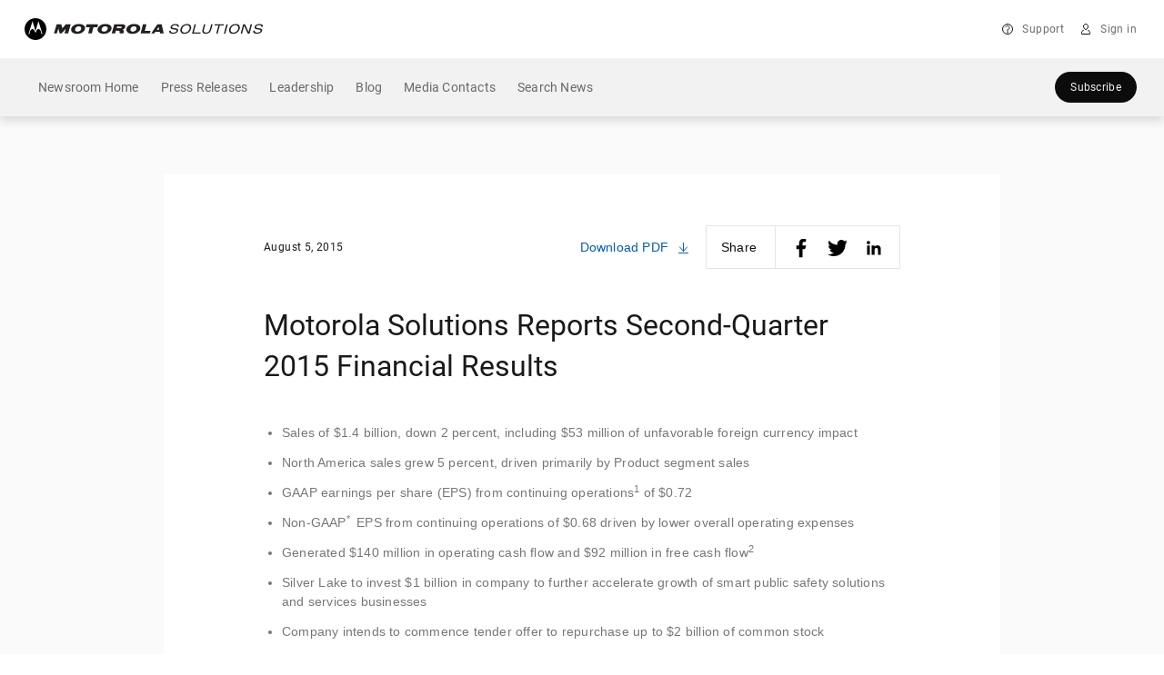

--- FILE ---
content_type: text/html; charset=utf-8
request_url: https://preference.motorolasolutions.com/newsroom-subscribe
body_size: 6353
content:
<!DOCTYPE html> 
<html>
  
  <head> 
    
    <meta name="keywords" content="Enter Campaign name value"> <!-- Enter Campaign Name --> 
  
    <meta name="locale" content="en_us"> <!-- Enter Locale value here. e.g. "fr_fr" for French LP-->
    <meta name="RedirectURL" content="https://preference.motorolasolutions.com/newsroom-subscribe-thankyou"> <!-- Enter Redirect/Thank you page url here -->
    <meta charset="UTF-8">

        <!-- Mobile Meta
		================================================== -->
        <meta name="viewport" content="width=device-width, initial-scale=1.0,
            maximum-scale=1.0, user-scalable=no" />
        <meta name="apple-mobile-web-app-capable" content="yes" />
        <meta name="apple-mobile-web-app-status-bar-style"
            content="black-translucent" />
    	<title> Motorola Solutions Newsroom Subscribe </title> <!-- Provide page title -->
		<script src="//ajax.aspnetcdn.com/ajax/jQuery/jquery-3.1.1.min.js" type="application/javascript"></script>
    <script src="https://images.campaignresources.motorolasolutions.com/Web/MotorolaSolutionsInc/{124cfdde-576b-4a87-9b60-11bdd195eb66}_tealiumScriptCustom.js" type="application/javascript"></script>
    <script src="https://images.campaignresources.motorolasolutions.com/Web/MotorolaSolutionsInc/{5e552b18-cd7f-4f4a-9cbd-8c20d6eb48b5}_source.js" type="application/javascript">
</script>
    
    <meta charset="UTF-8">

        <!-- Mobile Meta
		================================================== -->
        <meta name="viewport" content="width=device-width, initial-scale=1.0,
            maximum-scale=1.0, user-scalable=no" />
        <meta name="apple-mobile-web-app-capable" content="yes" />
        <meta name="apple-mobile-web-app-status-bar-style"
            content="black-translucent" />


     <link href="https://fonts.googleapis.com/css2?family=Roboto:wght@100;200;300;400;500;600;700;900&display=swap" rel="stylesheet">
        <link type="text/css" rel="stylesheet"
            href="https://myapps.motorolasolutions.com/msi-global-styles/21.12.0/root.css">
        <link type="text/css" rel="stylesheet"
            href="https://myapps.motorolasolutions.com/msi-global-styles/21.12.0/reboot.css">
        <link type="text/css" rel="stylesheet"
            href="https://myapps.motorolasolutions.com/msi-global-styles/21.12.0/type.css">
        <link type="text/css" rel="stylesheet"
            href="https://myapps.motorolasolutions.com/msi-global-styles/21.12.0/icons.css">
        <link type="text/css" rel="stylesheet"
            href="https://myapps.motorolasolutions.com/msi-global-styles/21.12.0/images.css">
        <link type="text/css" rel="stylesheet"
            href="https://myapps.motorolasolutions.com/msi-global-styles/21.12.0/grid.css">
        <link type="text/css" rel="stylesheet"
            href="https://myapps.motorolasolutions.com/msi-global-styles/21.12.0/forms.css">
        <link type="text/css" rel="stylesheet"
            href="https://myapps.motorolasolutions.com/msi-global-styles/21.12.0/buttons.css">
        <link type="text/css" rel="stylesheet"
            href="https://myapps.motorolasolutions.com/msi-global-styles/21.12.0/transitions.css">
        <link type="text/css" rel="stylesheet"
            href="https://myapps.motorolasolutions.com/msi-global-styles/21.12.0/button-group.css">
        <link type="text/css" rel="stylesheet"
            href="https://myapps.motorolasolutions.com/msi-global-styles/21.12.0/input-group.css">
        <link type="text/css" rel="stylesheet"
            href="https://myapps.motorolasolutions.com/msi-global-styles/21.12.0/media.css">
        <link type="text/css" rel="stylesheet"
            href="https://myapps.motorolasolutions.com/msi-global-styles/21.12.0/close.css">
        <link type="text/css" rel="stylesheet"
            href="https://myapps.motorolasolutions.com/msi-global-styles/21.12.0/modal.css">
        <link type="text/css" rel="stylesheet"
            href="https://myapps.motorolasolutions.com/msi-global-styles/21.12.0/utilities.css">
        <link type="text/css" rel="stylesheet"
            href="https://myapps.motorolasolutions.com/msi-global-styles/21.12.0/background.css">
        <link type="text/css" rel="stylesheet"
            href="https://myapps.motorolasolutions.com/msi-global-styles/21.12.0/split.css">
        <link type="text/css" rel="stylesheet"
            href="https://myapps.motorolasolutions.com/msi-global-styles/21.12.0/scrims.css">
        <link type="text/css" rel="stylesheet"
            href="https://myapps.motorolasolutions.com/msi-global-styles/21.12.0/section.css">
        <link type="text/css" rel="stylesheet"
            href="https://myapps.motorolasolutions.com/msi-global-styles/21.12.0/dropdown.css">
        <link type="text/css" rel="stylesheet"
            href="https://myapps.motorolasolutions.com/msi-global-styles/21.12.0/tooltip.css">
        <link type="text/css" rel="stylesheet"
            href="https://myapps.motorolasolutions.com/msi-global-styles/21.12.0/card.css">
        <link type="text/css" rel="stylesheet"
            href="https://myapps.motorolasolutions.com/msi-global-styles/21.12.0/carousel.css">
        <link type="text/css" rel="stylesheet"
            href="https://myapps.motorolasolutions.com/msi-global-styles/21.12.0/nav.css">
        <link type="text/css" rel="stylesheet"
            href="https://myapps.motorolasolutions.com/msi-global-styles/21.12.0/breadcrumb.css">
        <link type="text/css" rel="stylesheet"
            href="https://myapps.motorolasolutions.com/msi-global-styles/21.12.0/navbar.css">
        <style>

        </style>

        <!-- External JS to compute unique ID and append same to redirect URL -->
   
    <script>
	$(function(){
queryStringOperations.fillParam("Enter form HTML name here", ["refSource"]);
})
	</script>

   <script src="//consent.trustarc.com/notice?domain=motorolasolutions.com&c=teconsent&js=nj&noticeType=bb&gtm=1&text=true" crossorigin>
</script>
    
  </head>
  <body class="bg-light">
    
    <script> 		
			
			/** Add utag.js | This is self executing function.*/
			
			(function(a,b,c,d) {
			 
			a='//tags.tiqcdn.com/utag/motorola/campaign/prod/utag.js';
			b=document;
			c='script';
			d=b.createElement(c);
			d.src=a;
			d.type='text/java'+c;
			d.async=true;
			a=b.getElementsByTagName(c)[0];
			a.parentNode.insertBefore(d,a);
			})();
			
           $(function(){
             	activityID();
             setInterval(passUTMparams,1000);
             });
			        
		</script>

    <script>
            window.addEventListener('load', function() {
                let message = { height: document.querySelector(".elq-form").scrollHeight  , width: document.body.scrollWidth, modalType: 'subscribe-modal' };
                window.top.postMessage(message, "*");
                });

                window.addEventListener('resize', function() {
                let message = { height: document.querySelector(".elq-form").scrollHeight  , width: document.body.scrollWidth, modalType: 'subscribe-modal' };
                window.top.postMessage(message, "*");
                });
        </script>
        <div class="elq-form wrapper" style='font-family: "Roboto", sans-serif !important';>
                <div class="px-8p text-center">
                    <h3 class="mb-40p mb-md-24p">Subscribe to the Motorola Solutions Newsroom</h3>
                </div>
                <div class="eloqua-form">
                    <form  action="https://preference.motorolasolutions.com/e/f2" class="form-validate">
                      <input type="hidden" name="elqFormName" value="newsroom_subscription">
<input type="hidden" name="elqSiteID" value="1013191099">
                      <input type="hidden" name="activity-id" value="">
                      <input type="hidden" name="redirect-url" value="">
                      <input type="hidden" name="subscribe" value="true">
                      <input type="hidden" name="source">
                      <input type="hidden" name="medium">
                      <input type="hidden" name="channel">
                      <input type="hidden" name="content">
                      <input type="hidden" name="keyword">
                        <div class="row form-row">

                            <div class="col-sm-12">
                                <div class="form-group mb-10p">
                                    <label for="firstName"> First Name</label>
                                    <input id="firstName" class="form-control"
                                        name="firstName" type="text"
                                        placeholder="Enter first name" minlength="2" required=""
                                        data-parsley-pattern="^[a-zA-Z ]+$">
                                </div>
                            </div>
                            <div class="col-sm-12">
                                <div class="form-group">
                                    <label for="lastName"> Last Name</label>
                                    <input id="lastName" class="form-control"
                                    placeholder="Enter last name" name="lastName" type="text">
                                </div>
                            </div>
                            <div class="col-sm-12">
                                <div class="form-group">
                                    <label for="emailAddress"> Email </label>
                                    <input id="emailAddress"
                                        class="form-control" name="emailAddress"
                                        type="email" placeholder="Enter email address"
                                        required="required">
                                </div>
                            </div>
                            <div class="col-sm-12">
                                <div class="form-group">
                                    <label for="country"> Country</label>
                                    <div class="select-wrap">
                                        <select id="country"
                                            class="form-control" name="country"
                                            autocomplete="false" required="">
                                            														<option value="">
                                                            -- Please Select --
                                                        </option>
                                                        <option value="AF">
                                                            Afghanistan
                                                        </option>
                                                        <option value="AX">
                                                            Åland Islands
                                                        </option>
                                                        <option value="AL">
                                                            Albania
                                                        </option>
                                                        <option value="DZ">
                                                            Algeria
                                                        </option>
                                                        <option value="AS">
                                                            American Samoa
                                                        </option>
                                                        <option value="AD">
                                                            Andorra
                                                        </option>
                                                        <option value="AO">
                                                            Angola
                                                        </option>
                                                        <option value="AI">
                                                            Anguilla
                                                        </option>
                                                        <option value="AQ">
                                                            Antarctica
                                                        </option>
                                                        <option value="AG">
                                                            Antigua and Barbuda
                                                        </option>
                                                        <option value="AR">
                                                            Argentina
                                                        </option>
                                                        <option value="AM">
                                                            Armenia
                                                        </option>
                                                        <option value="AW">
                                                            Aruba
                                                        </option>
                                                        <option value="AU">
                                                            Australia
                                                        </option>
                                                        <option value="AT">
                                                            Austria
                                                        </option>
                                                        <option value="AZ">
                                                            Azerbaijan
                                                        </option>
                                                        <option value="BS">
                                                            Bahamas
                                                        </option>
                                                        <option value="BH">
                                                            Bahrain
                                                        </option>
                                                        <option value="BD">
                                                            Bangladesh
                                                        </option>
                                                        <option value="BB">
                                                            Barbados
                                                        </option>
                                                        <option value="BY">
                                                            Belarus
                                                        </option>
                                                        <option value="BE">
                                                            Belgium
                                                        </option>
                                                        <option value="BZ">
                                                            Belize
                                                        </option>
                                                        <option value="BJ">
                                                            Benin
                                                        </option>
                                                        <option value="BM">
                                                            Bermuda
                                                        </option>
                                                        <option value="BT">
                                                            Bhutan
                                                        </option>
                                                        <option value="BO">
                                                            Bolivia
                                                        </option>
                                                        <option value="BA">
                                                            Bosnia and Herzegovina
                                                        </option>
                                                        <option value="BW">
                                                            Botswana
                                                        </option>
                                                        <option value="BV">
                                                            Bouvet Island
                                                        </option>
                                                        <option value="BR">
                                                            Brazil
                                                        </option>
                                                        <option value="IO">
                                                            Brit/Indian Ocean Terr.
                                                        </option>
                                                        <option value="BN">
                                                            Brunei Darussalam
                                                        </option>
                                                        <option value="BG">
                                                            Bulgaria
                                                        </option>
                                                        <option value="BF">
                                                            Burkina Faso
                                                        </option>
                                                        <option value="BI">
                                                            Burundi
                                                        </option>
                                                        <option value="KH">
                                                            Cambodia
                                                        </option>
                                                        <option value="CM">
                                                            Cameroon
                                                        </option>
                                                        <option value="CA">
                                                            Canada
                                                        </option>
                                                        <option value="CV">
                                                            Cape Verde
                                                        </option>
                                                        <option value="KY">
                                                            Cayman Islands
                                                        </option>
                                                        <option value="CF">
                                                            Central African Republic
                                                        </option>
                                                        <option value="TD">
                                                            Chad
                                                        </option>
                                                        <option value="CL">
                                                            Chile
                                                        </option>
                                                        <option value="CN">
                                                            China
                                                        </option>
                                                        <option value="CX">
                                                            Christmas Island
                                                        </option>
                                                        <option value="CC">
                                                            Cocos (Keeling) Islands
                                                        </option>
                                                        <option value="CO">
                                                            Colombia
                                                        </option>
                                                        <option value="KM">
                                                            Comoros
                                                        </option>
                                                        <option value="CG">
                                                            Congo
                                                        </option>
                                                        <option value="CD">
                                                            Congo, The Dem. Republic Of
                                                        </option>
                                                        <option value="CK">
                                                            Cook Islands
                                                        </option>
                                                        <option value="CR">
                                                            Costa Rica
                                                        </option>
                                                        <option value="CI">
                                                            Côte d'Ivoire
                                                        </option>
                                                        <option value="HR">
                                                            Croatia
                                                        </option>
                                                        <option value="CU">
                                                            Cuba
                                                        </option>
                                                        <option value="CY">
                                                            Cyprus
                                                        </option>
                                                        <option value="CZ">
                                                            Czech Republic
                                                        </option>
                                                        <option value="DK">
                                                            Denmark
                                                        </option>
                                                        <option value="DJ">
                                                            Djibouti
                                                        </option>
                                                        <option value="DM">
                                                            Dominica
                                                        </option>
                                                        <option value="DO">
                                                            Dominican Republic
                                                        </option>
                                                        <option value="EC">
                                                            Ecuador
                                                        </option>
                                                        <option value="EG">
                                                            Egypt
                                                        </option>
                                                        <option value="SV">
                                                            El Salvador
                                                        </option>
                                                        <option value="GQ">
                                                            Equatorial Guinea
                                                        </option>
                                                        <option value="ER">
                                                            Eritrea
                                                        </option>
                                                        <option value="EE">
                                                            Estonia
                                                        </option>
                                                        <option value="ET">
                                                            Ethiopia
                                                        </option>
                                                        <option value="FK">
                                                            Falkland Islands
                                                        </option>
                                                        <option value="FO">
                                                            Faroe Islands
                                                        </option>
                                                        <option value="FJ">
                                                            Fiji
                                                        </option>
                                                        <option value="FI">
                                                            Finland
                                                        </option>
                                                        <option value="FR">
                                                            France
                                                        </option>
                                                        <option value="GF">
                                                            French Guiana
                                                        </option>
                                                        <option value="PF">
                                                            French Polynesia
                                                        </option>
                                                        <option value="TF">
                                                            French Southern Terr.
                                                        </option>
                                                        <option value="GA">
                                                            Gabon
                                                        </option>
                                                        <option value="GM">
                                                            Gambia
                                                        </option>
                                                        <option value="GE">
                                                            Georgia
                                                        </option>
                                                        <option value="DE">
                                                            Germany
                                                        </option>
                                                        <option value="GH">
                                                            Ghana
                                                        </option>
                                                        <option value="GI">
                                                            Gibraltar
                                                        </option>
                                                        <option value="GB">
                                                            United Kingdom
                                                        </option>
                                                        <option value="GR">
                                                            Greece
                                                        </option>
                                                        <option value="GL">
                                                            Greenland
                                                        </option>
                                                        <option value="GD">
                                                            Grenada
                                                        </option>
                                                        <option value="GP">
                                                            Guadeloupe
                                                        </option>
                                                        <option value="GU">
                                                            Guam
                                                        </option>
                                                        <option value="GT">
                                                            Guatemala
                                                        </option>
                                                        <option value="GN">
                                                            Guinea
                                                        </option>
                                                        <option value="GW">
                                                            Guinea-Bissau
                                                        </option>
                                                        <option value="GY">
                                                            Guyana
                                                        </option>
                                                        <option value="HT">
                                                            Haiti
                                                        </option>
                                                        <option value="HM">
                                                            Heard/McDonald Isls.
                                                        </option>
                                                        <option value="HN">
                                                            Honduras
                                                        </option>
                                                        <option value="HK">
                                                            Hong Kong
                                                        </option>
                                                        <option value="HU">
                                                            Hungary
                                                        </option>
                                                        <option value="IS">
                                                            Iceland
                                                        </option>
                                                        <option value="IN">
                                                            India
                                                        </option>
                                                        <option value="ID">
                                                            Indonesia
                                                        </option>
                                                        <option value="IR">
                                                            Iran
                                                        </option>
                                                        <option value="IQ">
                                                            Iraq
                                                        </option>
                                                        <option value="IE">
                                                            Ireland
                                                        </option>
                                                        <option value="IL">
                                                            Israel
                                                        </option>
                                                        <option value="IT">
                                                            Italy
                                                        </option>
                                                        <option value="JM">
                                                            Jamaica
                                                        </option>
                                                        <option value="JP">
                                                            Japan
                                                        </option>
                                                        <option value="JO">
                                                            Jordan
                                                        </option>
                                                        <option value="KZ">
                                                            Kazakhstan
                                                        </option>
                                                        <option value="KE">
                                                            Kenya
                                                        </option>
                                                        <option value="KI">
                                                            Kiribati
                                                        </option>
                                                        <option value="KP">
                                                            Korea (North)
                                                        </option>
                                                        <option value="KR">
                                                            Korea (South)
                                                        </option>
                                                        <option value="KW">
                                                            Kuwait
                                                        </option>
                                                        <option value="KG">
                                                            Kyrgyzstan
                                                        </option>
                                                        <option value="LA">
                                                            Laos
                                                        </option>
                                                        <option value="LV">
                                                            Latvia
                                                        </option>
                                                        <option value="LB">
                                                            Lebanon
                                                        </option>
                                                        <option value="LS">
                                                            Lesotho
                                                        </option>
                                                        <option value="LR">
                                                            Liberia
                                                        </option>
                                                        <option value="LY">
                                                            Libya
                                                        </option>
                                                        <option value="LI">
                                                            Liechtenstein
                                                        </option>
                                                        <option value="LT">
                                                            Lithuania
                                                        </option>
                                                        <option value="LU">
                                                            Luxembourg
                                                        </option>
                                                        <option value="MO">
                                                            Macau
                                                        </option>
                                                        <option value="MK">
                                                            Macedonia
                                                        </option>
                                                        <option value="MG">
                                                            Madagascar
                                                        </option>
                                                        <option value="MW">
                                                            Malawi
                                                        </option>
                                                        <option value="MY">
                                                            Malaysia
                                                        </option>
                                                        <option value="MV">
                                                            Maldives
                                                        </option>
                                                        <option value="ML">
                                                            Mali
                                                        </option>
                                                        <option value="MT">
                                                            Malta
                                                        </option>
                                                        <option value="MH">
                                                            Marshall Islands
                                                        </option>
                                                        <option value="MQ">
                                                            Martinique
                                                        </option>
                                                        <option value="MR">
                                                            Mauritania
                                                        </option>
                                                        <option value="MU">
                                                            Mauritius
                                                        </option>
                                                        <option value="YT">
                                                            Mayotte
                                                        </option>
                                                        <option value="MX">
                                                            Mexico
                                                        </option>
                                                        <option value="FM">
                                                            Micronesia
                                                        </option>
                                                        <option value="MD">
                                                            Moldova
                                                        </option>
                                                        <option value="MC">
                                                            Monaco
                                                        </option>
                                                        <option value="MN">
                                                            Mongolia
                                                        </option>
                                                        <option value="MS">
                                                            Montserrat
                                                        </option>
                                                        <option value="MA">
                                                            Morocco
                                                        </option>
                                                        <option value="MZ">
                                                            Mozambique
                                                        </option>
                                                        <option value="MM">
                                                            Myanmar
                                                        </option>
                                                        <option value="MP">
                                                            N. Mariana Isls.
                                                        </option>
                                                        <option value="NA">
                                                            Namibia
                                                        </option>
                                                        <option value="NR">
                                                            Nauru
                                                        </option>
                                                        <option value="NP">
                                                            Nepal
                                                        </option>
                                                        <option value="NL">
                                                            Netherlands
                                                        </option>
                                                        <option value="AN">
                                                            Netherlands Antilles
                                                        </option>
                                                        <option value="NC">
                                                            New Caledonia
                                                        </option>
                                                        <option value="NZ">
                                                            New Zealand
                                                        </option>
                                                        <option value="NI">
                                                            Nicaragua
                                                        </option>
                                                        <option value="NE">
                                                            Niger
                                                        </option>
                                                        <option value="NG">
                                                            Nigeria
                                                        </option>
                                                        <option value="NU">
                                                            Niue
                                                        </option>
                                                        <option value="NF">
                                                            Norfolk Island
                                                        </option>
                                                        <option value="NO">
                                                            Norway
                                                        </option>
                                                        <option value="OM">
                                                            Oman
                                                        </option>
                                                        <option value="PK">
                                                            Pakistan
                                                        </option>
                                                        <option value="PW">
                                                            Palau
                                                        </option>
                                                        <option value="PS">
                                                            Palestinian Territory, Occupied
                                                        </option>
                                                        <option value="PA">
                                                            Panama
                                                        </option>
                                                        <option value="PG">
                                                            Papua New Guinea
                                                        </option>
                                                        <option value="PY">
                                                            Paraguay
                                                        </option>
                                                        <option value="PE">
                                                            Peru
                                                        </option>
                                                        <option value="PH">
                                                            Philippines
                                                        </option>
                                                        <option value="PN">
                                                            Pitcairn
                                                        </option>
                                                        <option value="PL">
                                                            Poland
                                                        </option>
                                                        <option value="PT">
                                                            Portugal
                                                        </option>
                                                        <option value="PR">
                                                            Puerto Rico
                                                        </option>
                                                        <option value="QA">
                                                            Qatar
                                                        </option>
                                                        <option value="RE">
                                                            Reunion
                                                        </option>
                                                        <option value="RO">
                                                            Romania
                                                        </option>
                                                        <option value="RU">
                                                            Russian Federation
                                                        </option>
                                                        <option value="RW">
                                                            Rwanda
                                                        </option>
                                                        <option value="KN">
                                                            Saint Kitts and Nevis
                                                        </option>
                                                        <option value="LC">
                                                            Saint Lucia
                                                        </option>
                                                        <option value="WS">
                                                            Samoa
                                                        </option>
                                                        <option value="SM">
                                                            San Marino
                                                        </option>
                                                        <option value="ST">
                                                            Sao Tome/Principe
                                                        </option>
                                                        <option value="SA">
                                                            Saudi Arabia
                                                        </option>
                                                        <option value="SN">
                                                            Senegal
                                                        </option>
                                                        <option value="CS">
                                                            Serbia and Montenegro
                                                        </option>
                                                        <option value="SC">
                                                            Seychelles
                                                        </option>
                                                        <option value="SL">
                                                            Sierra Leone
                                                        </option>
                                                        <option value="SG">
                                                            Singapore
                                                        </option>
                                                        <option value="SK">
                                                            Slovak Republic
                                                        </option>
                                                        <option value="SI">
                                                            Slovenia
                                                        </option>
                                                        <option value="SB">
                                                            Solomon Islands
                                                        </option>
                                                        <option value="SO">
                                                            Somalia
                                                        </option>
                                                        <option value="ZA">
                                                            South Africa
                                                        </option>
                                                        <option value="ES">
                                                            Spain
                                                        </option>
                                                        <option value="LK">
                                                            Sri Lanka
                                                        </option>
                                                        <option value="SH">
                                                            St. Helena
                                                        </option>
                                                        <option value="PM">
                                                            St. Pierre and Miquelon
                                                        </option>
                                                        <option value="VC">
                                                            St. Vincent and Grenadines
                                                        </option>
                                                        <option value="SD">
                                                            Sudan
                                                        </option>
                                                        <option value="SR">
                                                            Suriname
                                                        </option>
                                                        <option value="SJ">
                                                            Svalbard/Jan Mayen Isls.
                                                        </option>
                                                        <option value="SZ">
                                                            Swaziland
                                                        </option>
                                                        <option value="SE">
                                                            Sweden
                                                        </option>
                                                        <option value="CH">
                                                            Switzerland
                                                        </option>
                                                        <option value="SY">
                                                            Syria
                                                        </option>
                                                        <option value="TW">
                                                            Taiwan
                                                        </option>
                                                        <option value="TJ">
                                                            Tajikistan
                                                        </option>
                                                        <option value="TZ">
                                                            Tanzania
                                                        </option>
                                                        <option value="TH">
                                                            Thailand
                                                        </option>
                                                        <option value="TL">
                                                            Timor-Leste
                                                        </option>
                                                        <option value="TG">
                                                            Togo
                                                        </option>
                                                        <option value="TK">
                                                            Tokelau
                                                        </option>
                                                        <option value="TO">
                                                            Tonga
                                                        </option>
                                                        <option value="TT">
                                                            Trinidad and Tobago
                                                        </option>
                                                        <option value="TN">
                                                            Tunisia
                                                        </option>
                                                        <option value="TR">
                                                            Turkey
                                                        </option>
                                                        <option value="TM">
                                                            Turkmenistan
                                                        </option>
                                                        <option value="TC">
                                                            Turks/Caicos Isls.
                                                        </option>
                                                        <option value="TV">
                                                            Tuvalu
                                                        </option>
                                                        <option value="UG">
                                                            Uganda
                                                        </option>
                                                        <option value="UA">
                                                            Ukraine
                                                        </option>
                                                        <option value="AE">
                                                            United Arab Emirates
                                                        </option>
                                                        <option value="US">
                                                            United States
                                                        </option>
                                                        <option value="UM">
                                                            US Minor Outlying Is.
                                                        </option>
                                                        <option value="UY">
                                                            Uruguay
                                                        </option>
                                                        <option value="UZ">
                                                            Uzbekistan
                                                        </option>
                                                        <option value="VU">
                                                            Vanuatu
                                                        </option>
                                                        <option value="VA">
                                                            Vatican City
                                                        </option>
                                                        <option value="VE">
                                                            Venezuela
                                                        </option>
                                                        <option value="VN">
                                                            Viet Nam
                                                        </option>
                                                        <option value="VG">
                                                            Virgin Islands (British)
                                                        </option>
                                                        <option value="VI">
                                                            Virgin Islands (U.S.)
                                                        </option>
                                                        <option value="WF">
                                                            Wallis/Futuna Isls.
                                                        </option>
                                                        <option value="EH">
                                                            Western Sahara
                                                        </option>
                                                        <option value="YE">
                                                            Yemen
                                                        </option>
                                                        <option value="ZM">
                                                            Zambia
                                                        </option>
                                                        <option value="ZW">
                                                            Zimbabwe
                                                        </option>
                                        </select>
                                    </div>
                                </div>
                            </div>
                            <div class="col-sm-12">
                                <div class="form-group">
                                    <div class="mt-24p mb-40p mt-md-8p">
                                       <p class="p-small">Subscribe to receive press release email notifications from the Motorola Solutions Newsroom. Please review our <a href="https://www.motorolasolutions.com/privacy?elqTrackId=14fbc3d8574b40a3b9f5eefb83411364&elqaid=5580&elqat=2&elqak=8AF587160BCFBC87E9B96B0792607016D57CAF41690934040F0ACF4880E85B7B1CE9" target="_blank">Privacy Policy</a> for more details.</p>
                                    </div>
                                </div>
                            </div>
                            <div class="col-sm-12">
                                <div class="form-group text-center">
                                    <button type="submit" class="btn
                                        btn-primary btn-block btn-lg" style='text-transform:none' data-toggle="tooltip"
                                        title="Please fill the form!">
                                        Subscribe </button>
                                </div>
                            </div>
                        </div>
                    </form>
                </div>
            </div>
        


    <!-- Start: Populate Utag data -->
 <script type="text/javascript">// <![CDATA[
       var uri = document.location.pathname;
       var form_name = document.getElementsByName("elqFormName")[0].value;
	   var utag_data = {
  		  "page_name" : document.title,
          "page_uri" : "/" + document.getElementsByTagName("meta")["locale"].content + "/webApp" + uri,
          "locale" : document.getElementsByTagName("meta")["locale"].content,
          "page_type" : "landing",
          "form_name" : form_name,
          "campaign_code" : document.getElementsByTagName("meta")["keywords"].content
        }   
       // ]]></script>  <!-- End :Populate Utag data -->
    
   <script src="https://img04.en25.com/Web/MotorolaSolutionsInc/%7B2aca2398-115b-45e3-a518-94b8fae3ba28%7D_utm_parameters_capture_v2.js"> 
        </script><!-- External JS to capture and assign UTM Parameters -->


<div id="consent_blackbar"></div>
  </body> 
</html><img style="display:none" src="https://s1013191099.t.eloqua.com/visitor/v200/svrGP?pps=60&siteid=1013191099&PURLSiteID=6&optin=disabled&PURLSiteAlternateDNSID=0&LandingPageID=5580&PURLRecordID=0&PURLGUID=4B22635FA6204496AB1FE4557E9082FC&UseRelativePath=True&elq={00000000-0000-0000-0000-000000000000}&ref=https%3A%2F%2Fwww.motorolasolutions.com%2Fnewsroom%2Fpress-releases%2Fmotorola-solutions-reports-second-quarter-2015-financial-results.html&firstPartyCookieDomain=tracking.motorolasolutions.com&elqGUID=4b22635f-a620-4496-ab1f-e4557e9082fc&elq_ck=0" border=0 width=1 height=1 alt="">

--- FILE ---
content_type: text/html; charset=utf-8
request_url: https://preference.motorolasolutions.com/newsroom-subscribe
body_size: 6353
content:
<!DOCTYPE html> 
<html>
  
  <head> 
    
    <meta name="keywords" content="Enter Campaign name value"> <!-- Enter Campaign Name --> 
  
    <meta name="locale" content="en_us"> <!-- Enter Locale value here. e.g. "fr_fr" for French LP-->
    <meta name="RedirectURL" content="https://preference.motorolasolutions.com/newsroom-subscribe-thankyou"> <!-- Enter Redirect/Thank you page url here -->
    <meta charset="UTF-8">

        <!-- Mobile Meta
		================================================== -->
        <meta name="viewport" content="width=device-width, initial-scale=1.0,
            maximum-scale=1.0, user-scalable=no" />
        <meta name="apple-mobile-web-app-capable" content="yes" />
        <meta name="apple-mobile-web-app-status-bar-style"
            content="black-translucent" />
    	<title> Motorola Solutions Newsroom Subscribe </title> <!-- Provide page title -->
		<script src="//ajax.aspnetcdn.com/ajax/jQuery/jquery-3.1.1.min.js" type="application/javascript"></script>
    <script src="https://images.campaignresources.motorolasolutions.com/Web/MotorolaSolutionsInc/{124cfdde-576b-4a87-9b60-11bdd195eb66}_tealiumScriptCustom.js" type="application/javascript"></script>
    <script src="https://images.campaignresources.motorolasolutions.com/Web/MotorolaSolutionsInc/{5e552b18-cd7f-4f4a-9cbd-8c20d6eb48b5}_source.js" type="application/javascript">
</script>
    
    <meta charset="UTF-8">

        <!-- Mobile Meta
		================================================== -->
        <meta name="viewport" content="width=device-width, initial-scale=1.0,
            maximum-scale=1.0, user-scalable=no" />
        <meta name="apple-mobile-web-app-capable" content="yes" />
        <meta name="apple-mobile-web-app-status-bar-style"
            content="black-translucent" />


     <link href="https://fonts.googleapis.com/css2?family=Roboto:wght@100;200;300;400;500;600;700;900&display=swap" rel="stylesheet">
        <link type="text/css" rel="stylesheet"
            href="https://myapps.motorolasolutions.com/msi-global-styles/21.12.0/root.css">
        <link type="text/css" rel="stylesheet"
            href="https://myapps.motorolasolutions.com/msi-global-styles/21.12.0/reboot.css">
        <link type="text/css" rel="stylesheet"
            href="https://myapps.motorolasolutions.com/msi-global-styles/21.12.0/type.css">
        <link type="text/css" rel="stylesheet"
            href="https://myapps.motorolasolutions.com/msi-global-styles/21.12.0/icons.css">
        <link type="text/css" rel="stylesheet"
            href="https://myapps.motorolasolutions.com/msi-global-styles/21.12.0/images.css">
        <link type="text/css" rel="stylesheet"
            href="https://myapps.motorolasolutions.com/msi-global-styles/21.12.0/grid.css">
        <link type="text/css" rel="stylesheet"
            href="https://myapps.motorolasolutions.com/msi-global-styles/21.12.0/forms.css">
        <link type="text/css" rel="stylesheet"
            href="https://myapps.motorolasolutions.com/msi-global-styles/21.12.0/buttons.css">
        <link type="text/css" rel="stylesheet"
            href="https://myapps.motorolasolutions.com/msi-global-styles/21.12.0/transitions.css">
        <link type="text/css" rel="stylesheet"
            href="https://myapps.motorolasolutions.com/msi-global-styles/21.12.0/button-group.css">
        <link type="text/css" rel="stylesheet"
            href="https://myapps.motorolasolutions.com/msi-global-styles/21.12.0/input-group.css">
        <link type="text/css" rel="stylesheet"
            href="https://myapps.motorolasolutions.com/msi-global-styles/21.12.0/media.css">
        <link type="text/css" rel="stylesheet"
            href="https://myapps.motorolasolutions.com/msi-global-styles/21.12.0/close.css">
        <link type="text/css" rel="stylesheet"
            href="https://myapps.motorolasolutions.com/msi-global-styles/21.12.0/modal.css">
        <link type="text/css" rel="stylesheet"
            href="https://myapps.motorolasolutions.com/msi-global-styles/21.12.0/utilities.css">
        <link type="text/css" rel="stylesheet"
            href="https://myapps.motorolasolutions.com/msi-global-styles/21.12.0/background.css">
        <link type="text/css" rel="stylesheet"
            href="https://myapps.motorolasolutions.com/msi-global-styles/21.12.0/split.css">
        <link type="text/css" rel="stylesheet"
            href="https://myapps.motorolasolutions.com/msi-global-styles/21.12.0/scrims.css">
        <link type="text/css" rel="stylesheet"
            href="https://myapps.motorolasolutions.com/msi-global-styles/21.12.0/section.css">
        <link type="text/css" rel="stylesheet"
            href="https://myapps.motorolasolutions.com/msi-global-styles/21.12.0/dropdown.css">
        <link type="text/css" rel="stylesheet"
            href="https://myapps.motorolasolutions.com/msi-global-styles/21.12.0/tooltip.css">
        <link type="text/css" rel="stylesheet"
            href="https://myapps.motorolasolutions.com/msi-global-styles/21.12.0/card.css">
        <link type="text/css" rel="stylesheet"
            href="https://myapps.motorolasolutions.com/msi-global-styles/21.12.0/carousel.css">
        <link type="text/css" rel="stylesheet"
            href="https://myapps.motorolasolutions.com/msi-global-styles/21.12.0/nav.css">
        <link type="text/css" rel="stylesheet"
            href="https://myapps.motorolasolutions.com/msi-global-styles/21.12.0/breadcrumb.css">
        <link type="text/css" rel="stylesheet"
            href="https://myapps.motorolasolutions.com/msi-global-styles/21.12.0/navbar.css">
        <style>

        </style>

        <!-- External JS to compute unique ID and append same to redirect URL -->
   
    <script>
	$(function(){
queryStringOperations.fillParam("Enter form HTML name here", ["refSource"]);
})
	</script>

   <script src="//consent.trustarc.com/notice?domain=motorolasolutions.com&c=teconsent&js=nj&noticeType=bb&gtm=1&text=true" crossorigin>
</script>
    
  </head>
  <body class="bg-light">
    
    <script> 		
			
			/** Add utag.js | This is self executing function.*/
			
			(function(a,b,c,d) {
			 
			a='//tags.tiqcdn.com/utag/motorola/campaign/prod/utag.js';
			b=document;
			c='script';
			d=b.createElement(c);
			d.src=a;
			d.type='text/java'+c;
			d.async=true;
			a=b.getElementsByTagName(c)[0];
			a.parentNode.insertBefore(d,a);
			})();
			
           $(function(){
             	activityID();
             setInterval(passUTMparams,1000);
             });
			        
		</script>

    <script>
            window.addEventListener('load', function() {
                let message = { height: document.querySelector(".elq-form").scrollHeight  , width: document.body.scrollWidth, modalType: 'subscribe-modal' };
                window.top.postMessage(message, "*");
                });

                window.addEventListener('resize', function() {
                let message = { height: document.querySelector(".elq-form").scrollHeight  , width: document.body.scrollWidth, modalType: 'subscribe-modal' };
                window.top.postMessage(message, "*");
                });
        </script>
        <div class="elq-form wrapper" style='font-family: "Roboto", sans-serif !important';>
                <div class="px-8p text-center">
                    <h3 class="mb-40p mb-md-24p">Subscribe to the Motorola Solutions Newsroom</h3>
                </div>
                <div class="eloqua-form">
                    <form  action="https://preference.motorolasolutions.com/e/f2" class="form-validate">
                      <input type="hidden" name="elqFormName" value="newsroom_subscription">
<input type="hidden" name="elqSiteID" value="1013191099">
                      <input type="hidden" name="activity-id" value="">
                      <input type="hidden" name="redirect-url" value="">
                      <input type="hidden" name="subscribe" value="true">
                      <input type="hidden" name="source">
                      <input type="hidden" name="medium">
                      <input type="hidden" name="channel">
                      <input type="hidden" name="content">
                      <input type="hidden" name="keyword">
                        <div class="row form-row">

                            <div class="col-sm-12">
                                <div class="form-group mb-10p">
                                    <label for="firstName"> First Name</label>
                                    <input id="firstName" class="form-control"
                                        name="firstName" type="text"
                                        placeholder="Enter first name" minlength="2" required=""
                                        data-parsley-pattern="^[a-zA-Z ]+$">
                                </div>
                            </div>
                            <div class="col-sm-12">
                                <div class="form-group">
                                    <label for="lastName"> Last Name</label>
                                    <input id="lastName" class="form-control"
                                    placeholder="Enter last name" name="lastName" type="text">
                                </div>
                            </div>
                            <div class="col-sm-12">
                                <div class="form-group">
                                    <label for="emailAddress"> Email </label>
                                    <input id="emailAddress"
                                        class="form-control" name="emailAddress"
                                        type="email" placeholder="Enter email address"
                                        required="required">
                                </div>
                            </div>
                            <div class="col-sm-12">
                                <div class="form-group">
                                    <label for="country"> Country</label>
                                    <div class="select-wrap">
                                        <select id="country"
                                            class="form-control" name="country"
                                            autocomplete="false" required="">
                                            														<option value="">
                                                            -- Please Select --
                                                        </option>
                                                        <option value="AF">
                                                            Afghanistan
                                                        </option>
                                                        <option value="AX">
                                                            Åland Islands
                                                        </option>
                                                        <option value="AL">
                                                            Albania
                                                        </option>
                                                        <option value="DZ">
                                                            Algeria
                                                        </option>
                                                        <option value="AS">
                                                            American Samoa
                                                        </option>
                                                        <option value="AD">
                                                            Andorra
                                                        </option>
                                                        <option value="AO">
                                                            Angola
                                                        </option>
                                                        <option value="AI">
                                                            Anguilla
                                                        </option>
                                                        <option value="AQ">
                                                            Antarctica
                                                        </option>
                                                        <option value="AG">
                                                            Antigua and Barbuda
                                                        </option>
                                                        <option value="AR">
                                                            Argentina
                                                        </option>
                                                        <option value="AM">
                                                            Armenia
                                                        </option>
                                                        <option value="AW">
                                                            Aruba
                                                        </option>
                                                        <option value="AU">
                                                            Australia
                                                        </option>
                                                        <option value="AT">
                                                            Austria
                                                        </option>
                                                        <option value="AZ">
                                                            Azerbaijan
                                                        </option>
                                                        <option value="BS">
                                                            Bahamas
                                                        </option>
                                                        <option value="BH">
                                                            Bahrain
                                                        </option>
                                                        <option value="BD">
                                                            Bangladesh
                                                        </option>
                                                        <option value="BB">
                                                            Barbados
                                                        </option>
                                                        <option value="BY">
                                                            Belarus
                                                        </option>
                                                        <option value="BE">
                                                            Belgium
                                                        </option>
                                                        <option value="BZ">
                                                            Belize
                                                        </option>
                                                        <option value="BJ">
                                                            Benin
                                                        </option>
                                                        <option value="BM">
                                                            Bermuda
                                                        </option>
                                                        <option value="BT">
                                                            Bhutan
                                                        </option>
                                                        <option value="BO">
                                                            Bolivia
                                                        </option>
                                                        <option value="BA">
                                                            Bosnia and Herzegovina
                                                        </option>
                                                        <option value="BW">
                                                            Botswana
                                                        </option>
                                                        <option value="BV">
                                                            Bouvet Island
                                                        </option>
                                                        <option value="BR">
                                                            Brazil
                                                        </option>
                                                        <option value="IO">
                                                            Brit/Indian Ocean Terr.
                                                        </option>
                                                        <option value="BN">
                                                            Brunei Darussalam
                                                        </option>
                                                        <option value="BG">
                                                            Bulgaria
                                                        </option>
                                                        <option value="BF">
                                                            Burkina Faso
                                                        </option>
                                                        <option value="BI">
                                                            Burundi
                                                        </option>
                                                        <option value="KH">
                                                            Cambodia
                                                        </option>
                                                        <option value="CM">
                                                            Cameroon
                                                        </option>
                                                        <option value="CA">
                                                            Canada
                                                        </option>
                                                        <option value="CV">
                                                            Cape Verde
                                                        </option>
                                                        <option value="KY">
                                                            Cayman Islands
                                                        </option>
                                                        <option value="CF">
                                                            Central African Republic
                                                        </option>
                                                        <option value="TD">
                                                            Chad
                                                        </option>
                                                        <option value="CL">
                                                            Chile
                                                        </option>
                                                        <option value="CN">
                                                            China
                                                        </option>
                                                        <option value="CX">
                                                            Christmas Island
                                                        </option>
                                                        <option value="CC">
                                                            Cocos (Keeling) Islands
                                                        </option>
                                                        <option value="CO">
                                                            Colombia
                                                        </option>
                                                        <option value="KM">
                                                            Comoros
                                                        </option>
                                                        <option value="CG">
                                                            Congo
                                                        </option>
                                                        <option value="CD">
                                                            Congo, The Dem. Republic Of
                                                        </option>
                                                        <option value="CK">
                                                            Cook Islands
                                                        </option>
                                                        <option value="CR">
                                                            Costa Rica
                                                        </option>
                                                        <option value="CI">
                                                            Côte d'Ivoire
                                                        </option>
                                                        <option value="HR">
                                                            Croatia
                                                        </option>
                                                        <option value="CU">
                                                            Cuba
                                                        </option>
                                                        <option value="CY">
                                                            Cyprus
                                                        </option>
                                                        <option value="CZ">
                                                            Czech Republic
                                                        </option>
                                                        <option value="DK">
                                                            Denmark
                                                        </option>
                                                        <option value="DJ">
                                                            Djibouti
                                                        </option>
                                                        <option value="DM">
                                                            Dominica
                                                        </option>
                                                        <option value="DO">
                                                            Dominican Republic
                                                        </option>
                                                        <option value="EC">
                                                            Ecuador
                                                        </option>
                                                        <option value="EG">
                                                            Egypt
                                                        </option>
                                                        <option value="SV">
                                                            El Salvador
                                                        </option>
                                                        <option value="GQ">
                                                            Equatorial Guinea
                                                        </option>
                                                        <option value="ER">
                                                            Eritrea
                                                        </option>
                                                        <option value="EE">
                                                            Estonia
                                                        </option>
                                                        <option value="ET">
                                                            Ethiopia
                                                        </option>
                                                        <option value="FK">
                                                            Falkland Islands
                                                        </option>
                                                        <option value="FO">
                                                            Faroe Islands
                                                        </option>
                                                        <option value="FJ">
                                                            Fiji
                                                        </option>
                                                        <option value="FI">
                                                            Finland
                                                        </option>
                                                        <option value="FR">
                                                            France
                                                        </option>
                                                        <option value="GF">
                                                            French Guiana
                                                        </option>
                                                        <option value="PF">
                                                            French Polynesia
                                                        </option>
                                                        <option value="TF">
                                                            French Southern Terr.
                                                        </option>
                                                        <option value="GA">
                                                            Gabon
                                                        </option>
                                                        <option value="GM">
                                                            Gambia
                                                        </option>
                                                        <option value="GE">
                                                            Georgia
                                                        </option>
                                                        <option value="DE">
                                                            Germany
                                                        </option>
                                                        <option value="GH">
                                                            Ghana
                                                        </option>
                                                        <option value="GI">
                                                            Gibraltar
                                                        </option>
                                                        <option value="GB">
                                                            United Kingdom
                                                        </option>
                                                        <option value="GR">
                                                            Greece
                                                        </option>
                                                        <option value="GL">
                                                            Greenland
                                                        </option>
                                                        <option value="GD">
                                                            Grenada
                                                        </option>
                                                        <option value="GP">
                                                            Guadeloupe
                                                        </option>
                                                        <option value="GU">
                                                            Guam
                                                        </option>
                                                        <option value="GT">
                                                            Guatemala
                                                        </option>
                                                        <option value="GN">
                                                            Guinea
                                                        </option>
                                                        <option value="GW">
                                                            Guinea-Bissau
                                                        </option>
                                                        <option value="GY">
                                                            Guyana
                                                        </option>
                                                        <option value="HT">
                                                            Haiti
                                                        </option>
                                                        <option value="HM">
                                                            Heard/McDonald Isls.
                                                        </option>
                                                        <option value="HN">
                                                            Honduras
                                                        </option>
                                                        <option value="HK">
                                                            Hong Kong
                                                        </option>
                                                        <option value="HU">
                                                            Hungary
                                                        </option>
                                                        <option value="IS">
                                                            Iceland
                                                        </option>
                                                        <option value="IN">
                                                            India
                                                        </option>
                                                        <option value="ID">
                                                            Indonesia
                                                        </option>
                                                        <option value="IR">
                                                            Iran
                                                        </option>
                                                        <option value="IQ">
                                                            Iraq
                                                        </option>
                                                        <option value="IE">
                                                            Ireland
                                                        </option>
                                                        <option value="IL">
                                                            Israel
                                                        </option>
                                                        <option value="IT">
                                                            Italy
                                                        </option>
                                                        <option value="JM">
                                                            Jamaica
                                                        </option>
                                                        <option value="JP">
                                                            Japan
                                                        </option>
                                                        <option value="JO">
                                                            Jordan
                                                        </option>
                                                        <option value="KZ">
                                                            Kazakhstan
                                                        </option>
                                                        <option value="KE">
                                                            Kenya
                                                        </option>
                                                        <option value="KI">
                                                            Kiribati
                                                        </option>
                                                        <option value="KP">
                                                            Korea (North)
                                                        </option>
                                                        <option value="KR">
                                                            Korea (South)
                                                        </option>
                                                        <option value="KW">
                                                            Kuwait
                                                        </option>
                                                        <option value="KG">
                                                            Kyrgyzstan
                                                        </option>
                                                        <option value="LA">
                                                            Laos
                                                        </option>
                                                        <option value="LV">
                                                            Latvia
                                                        </option>
                                                        <option value="LB">
                                                            Lebanon
                                                        </option>
                                                        <option value="LS">
                                                            Lesotho
                                                        </option>
                                                        <option value="LR">
                                                            Liberia
                                                        </option>
                                                        <option value="LY">
                                                            Libya
                                                        </option>
                                                        <option value="LI">
                                                            Liechtenstein
                                                        </option>
                                                        <option value="LT">
                                                            Lithuania
                                                        </option>
                                                        <option value="LU">
                                                            Luxembourg
                                                        </option>
                                                        <option value="MO">
                                                            Macau
                                                        </option>
                                                        <option value="MK">
                                                            Macedonia
                                                        </option>
                                                        <option value="MG">
                                                            Madagascar
                                                        </option>
                                                        <option value="MW">
                                                            Malawi
                                                        </option>
                                                        <option value="MY">
                                                            Malaysia
                                                        </option>
                                                        <option value="MV">
                                                            Maldives
                                                        </option>
                                                        <option value="ML">
                                                            Mali
                                                        </option>
                                                        <option value="MT">
                                                            Malta
                                                        </option>
                                                        <option value="MH">
                                                            Marshall Islands
                                                        </option>
                                                        <option value="MQ">
                                                            Martinique
                                                        </option>
                                                        <option value="MR">
                                                            Mauritania
                                                        </option>
                                                        <option value="MU">
                                                            Mauritius
                                                        </option>
                                                        <option value="YT">
                                                            Mayotte
                                                        </option>
                                                        <option value="MX">
                                                            Mexico
                                                        </option>
                                                        <option value="FM">
                                                            Micronesia
                                                        </option>
                                                        <option value="MD">
                                                            Moldova
                                                        </option>
                                                        <option value="MC">
                                                            Monaco
                                                        </option>
                                                        <option value="MN">
                                                            Mongolia
                                                        </option>
                                                        <option value="MS">
                                                            Montserrat
                                                        </option>
                                                        <option value="MA">
                                                            Morocco
                                                        </option>
                                                        <option value="MZ">
                                                            Mozambique
                                                        </option>
                                                        <option value="MM">
                                                            Myanmar
                                                        </option>
                                                        <option value="MP">
                                                            N. Mariana Isls.
                                                        </option>
                                                        <option value="NA">
                                                            Namibia
                                                        </option>
                                                        <option value="NR">
                                                            Nauru
                                                        </option>
                                                        <option value="NP">
                                                            Nepal
                                                        </option>
                                                        <option value="NL">
                                                            Netherlands
                                                        </option>
                                                        <option value="AN">
                                                            Netherlands Antilles
                                                        </option>
                                                        <option value="NC">
                                                            New Caledonia
                                                        </option>
                                                        <option value="NZ">
                                                            New Zealand
                                                        </option>
                                                        <option value="NI">
                                                            Nicaragua
                                                        </option>
                                                        <option value="NE">
                                                            Niger
                                                        </option>
                                                        <option value="NG">
                                                            Nigeria
                                                        </option>
                                                        <option value="NU">
                                                            Niue
                                                        </option>
                                                        <option value="NF">
                                                            Norfolk Island
                                                        </option>
                                                        <option value="NO">
                                                            Norway
                                                        </option>
                                                        <option value="OM">
                                                            Oman
                                                        </option>
                                                        <option value="PK">
                                                            Pakistan
                                                        </option>
                                                        <option value="PW">
                                                            Palau
                                                        </option>
                                                        <option value="PS">
                                                            Palestinian Territory, Occupied
                                                        </option>
                                                        <option value="PA">
                                                            Panama
                                                        </option>
                                                        <option value="PG">
                                                            Papua New Guinea
                                                        </option>
                                                        <option value="PY">
                                                            Paraguay
                                                        </option>
                                                        <option value="PE">
                                                            Peru
                                                        </option>
                                                        <option value="PH">
                                                            Philippines
                                                        </option>
                                                        <option value="PN">
                                                            Pitcairn
                                                        </option>
                                                        <option value="PL">
                                                            Poland
                                                        </option>
                                                        <option value="PT">
                                                            Portugal
                                                        </option>
                                                        <option value="PR">
                                                            Puerto Rico
                                                        </option>
                                                        <option value="QA">
                                                            Qatar
                                                        </option>
                                                        <option value="RE">
                                                            Reunion
                                                        </option>
                                                        <option value="RO">
                                                            Romania
                                                        </option>
                                                        <option value="RU">
                                                            Russian Federation
                                                        </option>
                                                        <option value="RW">
                                                            Rwanda
                                                        </option>
                                                        <option value="KN">
                                                            Saint Kitts and Nevis
                                                        </option>
                                                        <option value="LC">
                                                            Saint Lucia
                                                        </option>
                                                        <option value="WS">
                                                            Samoa
                                                        </option>
                                                        <option value="SM">
                                                            San Marino
                                                        </option>
                                                        <option value="ST">
                                                            Sao Tome/Principe
                                                        </option>
                                                        <option value="SA">
                                                            Saudi Arabia
                                                        </option>
                                                        <option value="SN">
                                                            Senegal
                                                        </option>
                                                        <option value="CS">
                                                            Serbia and Montenegro
                                                        </option>
                                                        <option value="SC">
                                                            Seychelles
                                                        </option>
                                                        <option value="SL">
                                                            Sierra Leone
                                                        </option>
                                                        <option value="SG">
                                                            Singapore
                                                        </option>
                                                        <option value="SK">
                                                            Slovak Republic
                                                        </option>
                                                        <option value="SI">
                                                            Slovenia
                                                        </option>
                                                        <option value="SB">
                                                            Solomon Islands
                                                        </option>
                                                        <option value="SO">
                                                            Somalia
                                                        </option>
                                                        <option value="ZA">
                                                            South Africa
                                                        </option>
                                                        <option value="ES">
                                                            Spain
                                                        </option>
                                                        <option value="LK">
                                                            Sri Lanka
                                                        </option>
                                                        <option value="SH">
                                                            St. Helena
                                                        </option>
                                                        <option value="PM">
                                                            St. Pierre and Miquelon
                                                        </option>
                                                        <option value="VC">
                                                            St. Vincent and Grenadines
                                                        </option>
                                                        <option value="SD">
                                                            Sudan
                                                        </option>
                                                        <option value="SR">
                                                            Suriname
                                                        </option>
                                                        <option value="SJ">
                                                            Svalbard/Jan Mayen Isls.
                                                        </option>
                                                        <option value="SZ">
                                                            Swaziland
                                                        </option>
                                                        <option value="SE">
                                                            Sweden
                                                        </option>
                                                        <option value="CH">
                                                            Switzerland
                                                        </option>
                                                        <option value="SY">
                                                            Syria
                                                        </option>
                                                        <option value="TW">
                                                            Taiwan
                                                        </option>
                                                        <option value="TJ">
                                                            Tajikistan
                                                        </option>
                                                        <option value="TZ">
                                                            Tanzania
                                                        </option>
                                                        <option value="TH">
                                                            Thailand
                                                        </option>
                                                        <option value="TL">
                                                            Timor-Leste
                                                        </option>
                                                        <option value="TG">
                                                            Togo
                                                        </option>
                                                        <option value="TK">
                                                            Tokelau
                                                        </option>
                                                        <option value="TO">
                                                            Tonga
                                                        </option>
                                                        <option value="TT">
                                                            Trinidad and Tobago
                                                        </option>
                                                        <option value="TN">
                                                            Tunisia
                                                        </option>
                                                        <option value="TR">
                                                            Turkey
                                                        </option>
                                                        <option value="TM">
                                                            Turkmenistan
                                                        </option>
                                                        <option value="TC">
                                                            Turks/Caicos Isls.
                                                        </option>
                                                        <option value="TV">
                                                            Tuvalu
                                                        </option>
                                                        <option value="UG">
                                                            Uganda
                                                        </option>
                                                        <option value="UA">
                                                            Ukraine
                                                        </option>
                                                        <option value="AE">
                                                            United Arab Emirates
                                                        </option>
                                                        <option value="US">
                                                            United States
                                                        </option>
                                                        <option value="UM">
                                                            US Minor Outlying Is.
                                                        </option>
                                                        <option value="UY">
                                                            Uruguay
                                                        </option>
                                                        <option value="UZ">
                                                            Uzbekistan
                                                        </option>
                                                        <option value="VU">
                                                            Vanuatu
                                                        </option>
                                                        <option value="VA">
                                                            Vatican City
                                                        </option>
                                                        <option value="VE">
                                                            Venezuela
                                                        </option>
                                                        <option value="VN">
                                                            Viet Nam
                                                        </option>
                                                        <option value="VG">
                                                            Virgin Islands (British)
                                                        </option>
                                                        <option value="VI">
                                                            Virgin Islands (U.S.)
                                                        </option>
                                                        <option value="WF">
                                                            Wallis/Futuna Isls.
                                                        </option>
                                                        <option value="EH">
                                                            Western Sahara
                                                        </option>
                                                        <option value="YE">
                                                            Yemen
                                                        </option>
                                                        <option value="ZM">
                                                            Zambia
                                                        </option>
                                                        <option value="ZW">
                                                            Zimbabwe
                                                        </option>
                                        </select>
                                    </div>
                                </div>
                            </div>
                            <div class="col-sm-12">
                                <div class="form-group">
                                    <div class="mt-24p mb-40p mt-md-8p">
                                       <p class="p-small">Subscribe to receive press release email notifications from the Motorola Solutions Newsroom. Please review our <a href="https://www.motorolasolutions.com/privacy?elqTrackId=14fbc3d8574b40a3b9f5eefb83411364&elqaid=5580&elqat=2&elqak=8AF587160BCFBC87E9B96B0792607016D57CAF41690934040F0ACF4880E85B7B1CE9" target="_blank">Privacy Policy</a> for more details.</p>
                                    </div>
                                </div>
                            </div>
                            <div class="col-sm-12">
                                <div class="form-group text-center">
                                    <button type="submit" class="btn
                                        btn-primary btn-block btn-lg" style='text-transform:none' data-toggle="tooltip"
                                        title="Please fill the form!">
                                        Subscribe </button>
                                </div>
                            </div>
                        </div>
                    </form>
                </div>
            </div>
        


    <!-- Start: Populate Utag data -->
 <script type="text/javascript">// <![CDATA[
       var uri = document.location.pathname;
       var form_name = document.getElementsByName("elqFormName")[0].value;
	   var utag_data = {
  		  "page_name" : document.title,
          "page_uri" : "/" + document.getElementsByTagName("meta")["locale"].content + "/webApp" + uri,
          "locale" : document.getElementsByTagName("meta")["locale"].content,
          "page_type" : "landing",
          "form_name" : form_name,
          "campaign_code" : document.getElementsByTagName("meta")["keywords"].content
        }   
       // ]]></script>  <!-- End :Populate Utag data -->
    
   <script src="https://img04.en25.com/Web/MotorolaSolutionsInc/%7B2aca2398-115b-45e3-a518-94b8fae3ba28%7D_utm_parameters_capture_v2.js"> 
        </script><!-- External JS to capture and assign UTM Parameters -->


<div id="consent_blackbar"></div>
  </body> 
</html><img style="display:none" src="https://s1013191099.t.eloqua.com/visitor/v200/svrGP?pps=60&siteid=1013191099&PURLSiteID=6&optin=disabled&PURLSiteAlternateDNSID=0&LandingPageID=5580&PURLRecordID=0&PURLGUID=4B22635FA6204496AB1FE4557E9082FC&UseRelativePath=True&elq={00000000-0000-0000-0000-000000000000}&ref=https%3A%2F%2Fwww.motorolasolutions.com%2Fnewsroom%2Fpress-releases%2Fmotorola-solutions-reports-second-quarter-2015-financial-results.html&firstPartyCookieDomain=tracking.motorolasolutions.com&elqGUID=4b22635f-a620-4496-ab1f-e4557e9082fc&elq_ck=0" border=0 width=1 height=1 alt="">

--- FILE ---
content_type: text/css;charset=utf-8
request_url: https://www.motorolasolutions.com/etc.clientlibs/msi-occ/components/dnaGenericModal/clientLibs.lc-674689ed7b4f4671801a2cff3643262e-lc.min.css
body_size: 609
content:
.generic-modal .p-small{font-size:12px !important;font-weight:400 !important;opacity:.95 !important;letter-spacing:.4px !important;line-height:18px !important;text-transform:none !important}@media(min-width:768px){.generic-modal .p-small{font-size:12px !important;line-height:18px !important;letter-spacing:.4px !important}}@media(min-width:992px){.generic-modal .p-small{font-size:14px !important;line-height:21px !important;letter-spacing:.2px !important}}.generic-modal .h3-genericheader{font-size:19px;white-space:nowrap;line-height:27px;letter-spacing:0;text-transform:none;font-weight:400;opacity:.95}@media(min-width:768px){.generic-modal .h3-genericheader{font-size:21px;line-height:31px;letter-spacing:-.1px}}@media(min-width:992px){.generic-modal .h3-genericheader{font-size:23px;line-height:35px;letter-spacing:0}}.generic-modal .small p,.generic-modal small p{font-size:12px !important;font-weight:400 !important;opacity:.95 !important;letter-spacing:.5px !important;line-height:18px !important;text-transform:none !important}@media(min-width:768px){.generic-modal .small p,.generic-modal small p{font-size:12px !important;line-height:18px !important;letter-spacing:.5px !important}}@media(min-width:992px){.generic-modal .small p,.generic-modal small p{font-size:12px !important;line-height:18px !important;letter-spacing:.4px !important}}.generic-modal .p-regular,.generic-modal p{color:#000 !important;font-size:14px !important;font-weight:400 !important;opacity:.95 !important;letter-spacing:0 !important;line-height:21px !important;text-transform:none}@media(min-width:768px){.generic-modal .p-regular,.generic-modal p{font-size:16px !important;letter-spacing:.1px !important;line-height:26px !important}}@media(min-width:992px){.generic-modal .p-regular,.generic-modal p{font-size:16px !important;letter-spacing:.15px !important;line-height:26px !important}}.generic-modal .p-lead{font-size:19px !important;font-weight:400 !important;opacity:.95 !important;letter-spacing:.1px !important;line-height:27px !important;text-transform:none !important}@media(min-width:768px){.generic-modal .p-lead{line-height:28.5px !important;letter-spacing:0 !important}}@media(min-width:992px){.generic-modal .p-lead{line-height:30px !important;letter-spacing:0 !important}}.generic-modal-body{height:auto}.generic-modal-header{position:absolute;height:0;display:-ms-flexbox;display:flex;-ms-flex-pack:end;justify-content:flex-end;top:0;right:0}.generic-modal-close,.generic-modal-close svg{height:32px;width:32px}.generic-modal-close:active{outline:none}.generic-modal-dialog.modal-dialog{pointer-events:auto;overflow:auto;max-height:100%;width:100%}@media(min-width:768px){.generic-modal-dialog.modal-dialog{max-width:444px}}@media(min-width:992px){.generic-modal-dialog.modal-dialog{max-width:540px}}.generic-modal-content-inner{margin-left:-8px;margin-right:-8px}.generic-modal-unsubscribe-section{border-top:1px solid rgba(0, 0, 0, .1)}.generic-modal-content.bg-light{background-color:#fff}.generic-modal-content.bg-light .generic-modal-close-icon.white{display:none}.generic-modal-content.bg-dark,.generic-modal-content.bg-premium{background-color:#000}.generic-modal-content.bg-dark .generic-modal-close-icon.black,.generic-modal-content.bg-premium .generic-modal-close-icon.black{display:none}.generic-modal-investors-privacy-policy *{font-size:12px !important;line-height:18px !important;letter-spacing:.5px !important;margin-bottom:0}@media(min-width:768px){.generic-modal-investors-privacy-policy *{font-size:12px !important;line-height:18px !important;letter-spacing:.5px !important}}@media(min-width:992px){.generic-modal-investors-privacy-policy *{font-size:12px !important;line-height:18px !important;letter-spacing:.4px !important}}.generic-modal-investors-privacy-policy :last-child{margin-bottom:0}.generic-modal .form-check.form-check-error .form-check-label:before{margin-top:12px;width:1.5rem;height:1.5rem;border:1px solid #e23e4f;box-shadow:none}@media(min-width:576px){.generic-modal .form-check.form-check-error .form-check-label:before{margin-top:8px;width:1rem;height:1rem}}.generic-modal iframe{width:100%;border:none}.generic-modal.edit-mode iframe{min-height:800px}

/*# sourceMappingURL=dnaGenericModal.css.map*/

--- FILE ---
content_type: text/css;charset=utf-8
request_url: https://www.motorolasolutions.com/etc.clientlibs/msi-occ/components/pressrelease/dnaPressReleaseContainer/clientLibs.lc-f2c506fde58958e49cd03a65e865eba5-lc.min.css
body_size: 441
content:
.dnaPressReleaseContainer{width:unset;padding-left:unset;padding-right:unset;max-width:unset}@media (min-width:1200px){.dnaPressReleaseContainer{background-color:#fafafa;padding-top:64px;padding-bottom:104px;margin:auto}}.dnaPressReleaseContainer .cmp-container{width:100%;margin:auto;padding:0;background-color:#fff}@media(max-width:991px){.dnaPressReleaseContainer .cmp-container{padding:0 0 64px !important}}@media (min-width:992px){.dnaPressReleaseContainer .cmp-container{padding:40px 95px 104px}}@media (min-width:1200px){.dnaPressReleaseContainer .cmp-container{width:920px;max-width:920px;margin:auto}}@media print{body *{visibility:hidden}.dnaPressReleaseContainer>.cmp-container,.dnaPressReleaseContainer>.cmp-container *{visibility:visible}.dnaPressReleaseContainer>.cmp-container{position:absolute;left:50%;top:0;-webkit-transform:translateX(-50%);transform:translateX(-50%)}@supports not (-moz-appearance:none){.dnaPressReleaseContainer>.cmp-container div.row{display:block !important;overflow:hidden}.dnaPressReleaseContainer>.cmp-container div.col-6,.dnaPressReleaseContainer>.cmp-container div.col-lg-4,.dnaPressReleaseContainer>.cmp-container div.col-lg-8,.dnaPressReleaseContainer>.cmp-container div.col-md-6{display:block;float:left;margin-bottom:32px;page-break-inside:avoid}.dnaPressReleaseContainer>.cmp-container img{display:block;page-break-inside:avoid}.dnaPressReleaseContainer>.cmp-container .dnaImageVideoBlock__one-portrait-two-landscape .dnaImageVideoBlock__portrait-image{position:static}.dnaPressReleaseContainer>.cmp-container .container{max-width:900px !important}}@supports(-moz-appearance:none){.dnaPressReleaseContainer>.cmp-container .dna-recources-with-filters .collapsed-items{display:-ms-flexbox !important;display:flex !important}.dnaPressReleaseContainer>.cmp-container .dna-contact-cards__collapsed-items{display:block !important}}.dnaPressReleaseContainer>.cmp-container .dna-contact-cards__collapse-trigger-btn,.dnaPressReleaseContainer>.cmp-container .dna-recources-with-filters__collapse-trigger-btn,.dnaPressReleaseContainer>.cmp-container .dna-recources-with-filters__filters-section,.dnaPressReleaseContainer>.cmp-container .dnaContactDetails__back-button,.dnaPressReleaseContainer>.cmp-container .video-link.btn.btn-round{display:none !important}.dnaPressReleaseContainer>.cmp-container .dna-recources-with-filters__header{margin-bottom:0 !important}@page{size:A3}}

/*# sourceMappingURL=dnaPressReleaseContainer.css.map*/

--- FILE ---
content_type: text/css;charset=utf-8
request_url: https://www.motorolasolutions.com/etc.clientlibs/msi-occ/components/dnaFreeFormText/clientLibs.lc-88c508b8bcb33439db2faab614a9fa48-lc.min.css
body_size: 558
content:
.dnaFreeFormText__rteContent,.dnaFreeFormText__title{font-size:12px;font-weight:400;opacity:.95;letter-spacing:.4px;line-height:18px;text-transform:none}@media(min-width:768px){.dnaFreeFormText__rteContent,.dnaFreeFormText__title{font-size:12px;line-height:18px;letter-spacing:.4px}}@media(min-width:992px){.dnaFreeFormText__rteContent,.dnaFreeFormText__title{font-size:14px;line-height:21px;letter-spacing:.2px}}.dnaFreeFormText__rteContent>:not(.dnaFreeFormText__text),.dnaFreeFormText__title>:not(.dnaFreeFormText__text){font-size:12px;font-weight:400;opacity:.95;letter-spacing:.4px;line-height:18px;text-transform:none}@media(min-width:768px){.dnaFreeFormText__rteContent>:not(.dnaFreeFormText__text),.dnaFreeFormText__title>:not(.dnaFreeFormText__text){font-size:12px;line-height:18px;letter-spacing:.4px}}@media(min-width:992px){.dnaFreeFormText__rteContent>:not(.dnaFreeFormText__text),.dnaFreeFormText__title>:not(.dnaFreeFormText__text){font-size:14px;line-height:21px;letter-spacing:.2px}}.dnaFreeFormText__content * :last-child,.dnaFreeFormText__content>:last-child,.dnaFreeFormText__content ul li{margin-bottom:0}.dnaFreeFormText__content table{table-layout:fixed;padding:64px 0}@media(min-width:768px){.dnaFreeFormText__content table{padding:80px 0}}@media(min-width:992px){.dnaFreeFormText__content table{padding:104px 0}}.dnaFreeFormText__content table[border="0"] td:first-child{padding-left:0}.dnaFreeFormText__content table td,.dnaFreeFormText__content table th,.dnaFreeFormText__content table tr{border-left:hidden;border-right:hidden}.dnaFreeFormText__content table tr{transition:all .2s ease-in-out}.dnaFreeFormText__content table th{padding:8px 16px;font-size:14px;font-weight:400;font-stretch:normal;font-style:normal;line-height:1.5;letter-spacing:.2px;color:rgba(0, 0, 0, .95)}.dnaFreeFormText__content table th[scope=col]{border-top:hidden;border-bottom-color:rgba(0, 0, 0, .95)}.dnaFreeFormText__content table td,.dnaFreeFormText__content table th[scope=row]{border-top-color:transparent;border-bottom-color:rgba(0, 0, 0, .1)}.dnaFreeFormText__content table td{padding:8px 16px;font-size:12px;font-weight:400;font-stretch:normal;font-style:normal;line-height:1.5;letter-spacing:.5px;color:rgba(0, 0, 0, .6)}.dnaFreeFormText__text.h1,.dnaFreeFormText__text.h2,.dnaFreeFormText__text.h3,.dnaFreeFormText__text.h4,.dnaFreeFormText__text.h5,.dnaFreeFormText__text.h6{display:inline}.dnaFreeFormText__text.h1>p,.dnaFreeFormText__text.h2>p,.dnaFreeFormText__text.h3>p,.dnaFreeFormText__text.h4>p,.dnaFreeFormText__text.h5>p,.dnaFreeFormText__text.h6>p{font-size:inherit;line-height:inherit;letter-spacing:inherit}.dnaFreeFormText__inline-wrap *,.dnaFreeFormText__text p{display:inline}.dnaFreeFormText a:not(.btn-link){background-image:linear-gradient(transparent calc(100% - 1px), rgba(0, 94, 184, .5) 1px);background-repeat:no-repeat;background-size:0 100%;color:#005eb8;transition:background-size .6s ease}.dnaFreeFormText a:not(.btn-link):hover{background-size:100% 100%}.dnaFreeFormText.bg-dark .dnaFreeFormText__content table th{color:hsla(0, 0%, 100%, .95)}.dnaFreeFormText.bg-dark .dnaFreeFormText__content table th[scope=col]{border-top:hidden;border-bottom-color:hsla(0, 0%, 100%, .1)}.dnaFreeFormText.bg-dark .dnaFreeFormText__content table th[scope=row]{color:hsla(0, 0%, 100%, .95)}.dnaFreeFormText.bg-dark .dnaFreeFormText__content table td{border-bottom-color:hsla(0, 0%, 100%, .1);color:hsla(0, 0%, 100%, .6)}p.dnaFreeFormText__text{display:inline}.dnaAlternateProductH3Block .dnaFreeFormText.py-20p{padding-top:0 !important;padding-bottom:64px !important}.dnaFreeFormText .pb-0{padding-bottom:0 !important}.dnaFreeFormText .pt-0{padding-top:0 !important}

/*# sourceMappingURL=dnaFreeFormText.css.map*/

--- FILE ---
content_type: text/css;charset=utf-8
request_url: https://www.motorolasolutions.com/etc.clientlibs/msi-occ/components/dnaContactCards/clientLibs.lc-6888026fe41c2d35dc2bbc7c09abaff1-lc.min.css
body_size: 124
content:
@media(any-hover:hover){.dna-contact-cards__email-field:hover .dna-contact-cards__copy-icon{visibility:visible}}.dna-contact-cards__copy-icon{visibility:visible}@media(any-hover:hover){.dna-contact-cards__copy-icon{visibility:hidden}}.dna-contact-cards__card-image{height:64px;width:64px}.dna-contact-cards__large-image-wrapper{background-image:linear-gradient(180deg, #f2f2f2, #d5d5d5 91%);height:197px}@media(min-width:768px){.dna-contact-cards__large-image-wrapper{height:189px}}@media(min-width:992px){.dna-contact-cards__large-image-wrapper{height:145px}}.dna-contact-cards__row{row-gap:32px}.dna-contact-cards .p-small{font-size:12px !important;font-weight:400 !important;opacity:.95 !important;letter-spacing:.4px !important;line-height:18px !important;text-transform:none !important}@media(min-width:768px){.dna-contact-cards .p-small{font-size:12px !important;line-height:18px !important;letter-spacing:.4px !important}}@media(min-width:992px){.dna-contact-cards .p-small{font-size:14px !important;line-height:21px !important;letter-spacing:.2px !important}}.dna-contact-cards .h4,.dna-contact-cards h4{font-size:16px !important;line-height:26px !important;letter-spacing:.4px !important;text-transform:none !important;font-weight:700 !important;opacity:.95 !important}@media(min-width:768px){.dna-contact-cards .h4,.dna-contact-cards h4{font-size:16px !important;line-height:26px !important;letter-spacing:.4px !important}}@media(min-width:992px){.dna-contact-cards .h4,.dna-contact-cards h4{font-size:16px !important;line-height:26px !important;letter-spacing:.4px !important}}

/*# sourceMappingURL=dnaContactCards.css.map*/

--- FILE ---
content_type: text/css
request_url: https://myapps.motorolasolutions.com/msi-global-styles/21.12.0/buttons.css
body_size: 2701
content:
.btn-link>.link-text{background-repeat:no-repeat;background-size:0 100%;transition:background-size .6s ease}.bg-dark .bg-light .btn-link>.link-text,.btn-link>.link-text{background-image:linear-gradient(transparent calc(100% - 1px),rgba(0,94,184,.5) 1px)}.bg-dark .btn-link>.link-text{background-image:linear-gradient(transparent calc(100% - 1px),rgba(0,163,224,.5) 1px)}.btn-link:focus>.link-text,.btn-link:hover>.link-text{background-size:100% 100%}.btn{display:inline-block;font-weight:400;color:rgba(0,0,0,.6);text-align:center;white-space:nowrap;vertical-align:middle;-webkit-user-select:none;-moz-user-select:none;-ms-user-select:none;user-select:none;background-color:transparent;border:1px solid transparent;padding:7px 23px;font-size:.8125rem;line-height:1.5rem;border-radius:1.3125rem;transition:color .15s ease-in-out,background-color .15s ease-in-out,border-color .15s ease-in-out,box-shadow .15s ease-in-out}@media (prefers-reduced-motion:reduce){.btn{transition:none}}.btn:hover{color:rgba(0,0,0,.6);text-decoration:none}.btn.focus,.btn:focus{outline:0;box-shadow:none}.btn.disabled,.btn:disabled{opacity:1}.btn:not(:disabled):not(.disabled){cursor:pointer}a.btn.disabled,fieldset:disabled a.btn{pointer-events:none}.btn-link{font-weight:400}.btn-link,.btn-link:hover{color:#005eb8;text-decoration:none}.btn-link.focus,.btn-link:focus{text-decoration:none}.btn-link.disabled,.btn-link:disabled{color:#6c757d;pointer-events:none}.btn-lg{font-size:.875rem;line-height:1.5rem;border-radius:1.5625rem}.btn-sm{font-size:.75rem;line-height:1rem;border-radius:1.1875rem}.btn-block{display:block;width:100%}.btn-block+.btn-block{margin-top:.5rem}input[type=button].btn-block,input[type=reset].btn-block,input[type=submit].btn-block{width:100%}.btn{position:relative;display:-ms-inline-flexbox;display:inline-flex;-ms-flex-align:center;align-items:center;-ms-flex-pack:center;justify-content:center;text-transform:uppercase;letter-spacing:.075rem;padding:8px 23px 6px}.btn.focus,body.user-is-tabbing .btn:focus{border:1px solid #00a3e0;box-shadow:0 0 0 2px rgba(0,163,224,.5)}.btn:focus{outline:none}.btn:before{position:absolute;top:50%;left:50%;height:48px;width:max(100%,48px);-webkit-transform:translate(-50%,-50%);transform:translate(-50%,-50%)}body.user-is-touching .btn:before{content:""}.btn .fill-primary{transition:fill .15s ease-in-out}.btn .stroke-primary{transition:stroke .15s ease-in-out}.btn>.icon-prepend{position:relative;left:-4px}.btn-lg>.icon-prepend{left:-8px}.btn>.icon-append{position:relative;right:-4px}.btn-lg>.icon-append{right:-8px}.btn-sm{letter-spacing:.06938rem;padding:7px 19px}.btn-lg{letter-spacing:.08063rem;padding:11px 31px}.btn-link{padding:8px;border-radius:0;font-size:1rem;text-transform:none;letter-spacing:0}.btn-group-sm .btn-link,.btn-link.btn-sm{font-size:.875rem;letter-spacing:.0125rem}.btn-group-lg .btn-link,.btn-link.btn-lg{font-size:1.1875rem;letter-spacing:0}.bg-dark .bg-light .btn-link,.btn-link{color:#005eb8}.bg-dark .bg-light .btn-link .fill-primary,.btn-link .fill-primary{fill:#005eb8}.bg-dark .bg-light .btn-link .stroke-primary,.btn-link .stroke-primary{stroke:#005eb8}.bg-dark .btn-link{color:#00a3e0}.bg-dark .btn-link .fill-primary{fill:#00a3e0}.bg-dark .btn-link .stroke-primary{stroke:#00a3e0}.btn-link>.link-text{line-height:1.4;-ms-flex-item-align:center;align-self:center}.bg-dark .bg-light .btn-primary,.btn-primary{color:hsla(0,0%,100%,.95);background:rgba(0,0,0,.95)}.bg-dark .bg-light .btn-primary .fill-primary,.btn-primary .fill-primary{fill:hsla(0,0%,100%,.95)}.bg-dark .bg-light .btn-primary .stroke-primary,.btn-primary .stroke-primary{stroke:hsla(0,0%,100%,.95)}.bg-dark .bg-light .btn-primary.hover:not(:disabled):not(.disabled),.bg-dark .bg-light .btn-primary:hover:not(:disabled):not(.disabled),.btn-primary.hover:not(:disabled):not(.disabled),.btn-primary:hover:not(:disabled):not(.disabled){color:hsla(0,0%,100%,.9625);background:rgba(66,66,66,.9625)}.bg-dark .bg-light .btn-primary.hover:not(:disabled):not(.disabled) .fill-primary,.bg-dark .bg-light .btn-primary:hover:not(:disabled):not(.disabled) .fill-primary,.btn-primary.hover:not(:disabled):not(.disabled) .fill-primary,.btn-primary:hover:not(:disabled):not(.disabled) .fill-primary{fill:hsla(0,0%,100%,.9625)}.bg-dark .bg-light .btn-primary.hover:not(:disabled):not(.disabled) .stroke-primary,.bg-dark .bg-light .btn-primary:hover:not(:disabled):not(.disabled) .stroke-primary,.btn-primary.hover:not(:disabled):not(.disabled) .stroke-primary,.btn-primary:hover:not(:disabled):not(.disabled) .stroke-primary{stroke:hsla(0,0%,100%,.9625)}.bg-dark .bg-light .btn-primary:not(:disabled):not(.disabled):not(:hover).active,.bg-dark .bg-light .btn-primary:not(:disabled):not(.disabled):not(:hover):active,.btn-primary:not(:disabled):not(.disabled):not(:hover).active,.btn-primary:not(:disabled):not(.disabled):not(:hover):active,.show>.bg-dark .bg-light .btn-primary.dropdown-toggle:not(:hover),.show>.btn-primary.dropdown-toggle:not(:hover){color:hsla(0,0%,100%,.95);background:rgba(0,0,0,.95)}.bg-dark .bg-light .btn-primary.disabled,.bg-dark .bg-light .btn-primary.disabled.hover,.bg-dark .bg-light .btn-primary.disabled:hover,.bg-dark .bg-light .btn-primary:disabled,.btn-primary.disabled,.btn-primary.disabled.hover,.btn-primary.disabled:hover,.btn-primary:disabled{color:hsla(0,0%,100%,.25);background:#666;cursor:not-allowed}.bg-dark .bg-light .btn-primary.disabled .fill-primary,.bg-dark .bg-light .btn-primary.disabled.hover .fill-primary,.bg-dark .bg-light .btn-primary.disabled:hover .fill-primary,.bg-dark .bg-light .btn-primary:disabled .fill-primary,.btn-primary.disabled .fill-primary,.btn-primary.disabled.hover .fill-primary,.btn-primary.disabled:hover .fill-primary,.btn-primary:disabled .fill-primary{fill:hsla(0,0%,100%,.25)}.bg-dark .bg-light .btn-primary.disabled.hover .stroke-primary,.bg-dark .bg-light .btn-primary.disabled .stroke-primary,.bg-dark .bg-light .btn-primary.disabled:hover .stroke-primary,.bg-dark .bg-light .btn-primary:disabled .stroke-primary,.btn-primary.disabled.hover .stroke-primary,.btn-primary.disabled .stroke-primary,.btn-primary.disabled:hover .stroke-primary,.btn-primary:disabled .stroke-primary{stroke:hsla(0,0%,100%,.25)}.bg-dark .btn-primary{color:rgba(0,0,0,.95);background:hsla(0,0%,100%,.95)}.bg-dark .btn-primary .fill-primary{fill:rgba(0,0,0,.95)}.bg-dark .btn-primary .stroke-primary{stroke:rgba(0,0,0,.95)}.bg-dark .btn-primary.hover:not(:disabled):not(.disabled),.bg-dark .btn-primary:hover:not(:disabled):not(.disabled){color:rgba(0,0,0,.9625);background:hsla(0,0%,74.1%,.9625)}.bg-dark .btn-primary.hover:not(:disabled):not(.disabled) .fill-primary,.bg-dark .btn-primary:hover:not(:disabled):not(.disabled) .fill-primary{fill:rgba(0,0,0,.9625)}.bg-dark .btn-primary.hover:not(:disabled):not(.disabled) .stroke-primary,.bg-dark .btn-primary:hover:not(:disabled):not(.disabled) .stroke-primary{stroke:rgba(0,0,0,.9625)}.bg-dark .btn-primary:not(:disabled):not(.disabled):not(:hover).active,.bg-dark .btn-primary:not(:disabled):not(.disabled):not(:hover):active,.show>.bg-dark .btn-primary.dropdown-toggle:not(:hover){color:rgba(0,0,0,.95);background:hsla(0,0%,100%,.95)}.bg-dark .btn-primary.disabled,.bg-dark .btn-primary.disabled.hover,.bg-dark .btn-primary.disabled:hover,.bg-dark .btn-primary:disabled{color:hsla(0,0%,100%,.25);background:#666;cursor:not-allowed}.bg-dark .btn-primary.disabled .fill-primary,.bg-dark .btn-primary.disabled.hover .fill-primary,.bg-dark .btn-primary.disabled:hover .fill-primary,.bg-dark .btn-primary:disabled .fill-primary{fill:hsla(0,0%,100%,.25)}.bg-dark .btn-primary.disabled.hover .stroke-primary,.bg-dark .btn-primary.disabled .stroke-primary,.bg-dark .btn-primary.disabled:hover .stroke-primary,.bg-dark .btn-primary:disabled .stroke-primary{stroke:hsla(0,0%,100%,.25)}.bg-dark .bg-light .btn.btn-secondary,.btn.btn-secondary{color:rgba(0,0,0,.95);background:transparent;border:1px solid rgba(0,0,0,.4)}.bg-dark .bg-light .btn.btn-secondary .fill-primary,.btn.btn-secondary .fill-primary{fill:rgba(0,0,0,.95)}.bg-dark .bg-light .btn.btn-secondary .stroke-primary,.btn.btn-secondary .stroke-primary{stroke:rgba(0,0,0,.95)}.bg-dark .bg-light .btn.btn-secondary.hover:not(:disabled):not(.disabled),.bg-dark .bg-light .btn.btn-secondary:hover:not(:disabled):not(.disabled),.btn.btn-secondary.hover:not(:disabled):not(.disabled),.btn.btn-secondary:hover:not(:disabled):not(.disabled){color:hsla(0,0%,100%,.95);background:rgba(0,0,0,.95)}.bg-dark .bg-light .btn.btn-secondary.hover:not(:disabled):not(.disabled) .fill-primary,.bg-dark .bg-light .btn.btn-secondary:hover:not(:disabled):not(.disabled) .fill-primary,.btn.btn-secondary.hover:not(:disabled):not(.disabled) .fill-primary,.btn.btn-secondary:hover:not(:disabled):not(.disabled) .fill-primary{fill:hsla(0,0%,100%,.95)}.bg-dark .bg-light .btn.btn-secondary.hover:not(:disabled):not(.disabled) .stroke-primary,.bg-dark .bg-light .btn.btn-secondary:hover:not(:disabled):not(.disabled) .stroke-primary,.btn.btn-secondary.hover:not(:disabled):not(.disabled) .stroke-primary,.btn.btn-secondary:hover:not(:disabled):not(.disabled) .stroke-primary{stroke:hsla(0,0%,100%,.95)}.bg-dark .bg-light .btn.btn-secondary:not(:disabled):not(.disabled):not(:hover).active,.bg-dark .bg-light .btn.btn-secondary:not(:disabled):not(.disabled):not(:hover):active,.btn.btn-secondary:not(:disabled):not(.disabled):not(:hover).active,.btn.btn-secondary:not(:disabled):not(.disabled):not(:hover):active,.show>.bg-dark .bg-light .btn.btn-secondary.dropdown-toggle:not(:hover),.show>.btn.btn-secondary.dropdown-toggle:not(:hover){color:hsla(0,0%,100%,.9625);background:rgba(66,66,66,.9625);border-color:transparent}.bg-dark .bg-light .btn.btn-secondary.disabled,.bg-dark .bg-light .btn.btn-secondary.disabled.hover,.bg-dark .bg-light .btn.btn-secondary.disabled:hover,.bg-dark .bg-light .btn.btn-secondary:disabled,.btn.btn-secondary.disabled,.btn.btn-secondary.disabled.hover,.btn.btn-secondary.disabled:hover,.btn.btn-secondary:disabled{color:rgba(0,0,0,.25);background:transparent;cursor:not-allowed;border:1px solid #666}.bg-dark .bg-light .btn.btn-secondary.disabled .fill-primary,.bg-dark .bg-light .btn.btn-secondary.disabled.hover .fill-primary,.bg-dark .bg-light .btn.btn-secondary.disabled:hover .fill-primary,.bg-dark .bg-light .btn.btn-secondary:disabled .fill-primary,.btn.btn-secondary.disabled .fill-primary,.btn.btn-secondary.disabled.hover .fill-primary,.btn.btn-secondary.disabled:hover .fill-primary,.btn.btn-secondary:disabled .fill-primary{fill:rgba(0,0,0,.25)}.bg-dark .bg-light .btn.btn-secondary.disabled.hover .stroke-primary,.bg-dark .bg-light .btn.btn-secondary.disabled .stroke-primary,.bg-dark .bg-light .btn.btn-secondary.disabled:hover .stroke-primary,.bg-dark .bg-light .btn.btn-secondary:disabled .stroke-primary,.btn.btn-secondary.disabled.hover .stroke-primary,.btn.btn-secondary.disabled .stroke-primary,.btn.btn-secondary.disabled:hover .stroke-primary,.btn.btn-secondary:disabled .stroke-primary{stroke:rgba(0,0,0,.25)}.bg-dark .btn.btn-secondary{color:hsla(0,0%,100%,.95);background:transparent;border:1px solid hsla(0,0%,100%,.4)}.bg-dark .btn.btn-secondary .fill-primary{fill:hsla(0,0%,100%,.95)}.bg-dark .btn.btn-secondary .stroke-primary{stroke:hsla(0,0%,100%,.95)}.bg-dark .btn.btn-secondary.hover:not(:disabled):not(.disabled),.bg-dark .btn.btn-secondary:hover:not(:disabled):not(.disabled){color:rgba(0,0,0,.95);background:hsla(0,0%,100%,.95)}.bg-dark .btn.btn-secondary.hover:not(:disabled):not(.disabled) .fill-primary,.bg-dark .btn.btn-secondary:hover:not(:disabled):not(.disabled) .fill-primary{fill:rgba(0,0,0,.95)}.bg-dark .btn.btn-secondary.hover:not(:disabled):not(.disabled) .stroke-primary,.bg-dark .btn.btn-secondary:hover:not(:disabled):not(.disabled) .stroke-primary{stroke:rgba(0,0,0,.95)}.bg-dark .btn.btn-secondary:not(:disabled):not(.disabled):not(:hover).active,.bg-dark .btn.btn-secondary:not(:disabled):not(.disabled):not(:hover):active,.show>.bg-dark .btn.btn-secondary.dropdown-toggle:not(:hover){color:rgba(0,0,0,.9625);background:hsla(0,0%,74.1%,.9625);border-color:transparent}.bg-dark .btn.btn-secondary.disabled,.bg-dark .btn.btn-secondary.disabled.hover,.bg-dark .btn.btn-secondary.disabled:hover,.bg-dark .btn.btn-secondary:disabled{color:hsla(0,0%,100%,.25);background:transparent;cursor:not-allowed;border:1px solid #666}.bg-dark .btn.btn-secondary.disabled .fill-primary,.bg-dark .btn.btn-secondary.disabled.hover .fill-primary,.bg-dark .btn.btn-secondary.disabled:hover .fill-primary,.bg-dark .btn.btn-secondary:disabled .fill-primary{fill:hsla(0,0%,100%,.25)}.bg-dark .btn.btn-secondary.disabled.hover .stroke-primary,.bg-dark .btn.btn-secondary.disabled .stroke-primary,.bg-dark .btn.btn-secondary.disabled:hover .stroke-primary,.bg-dark .btn.btn-secondary:disabled .stroke-primary{stroke:hsla(0,0%,100%,.25)}.btn-tertiary{color:rgba(0,0,0,.95);background:#ccc}.btn-tertiary .fill-primary{fill:rgba(0,0,0,.95)}.btn-tertiary .stroke-primary{stroke:rgba(0,0,0,.95)}.btn-tertiary.hover:not(:disabled):not(.disabled),.btn-tertiary:hover:not(:disabled):not(.disabled){color:rgba(0,0,0,.9625);background:#999}.btn-tertiary.hover:not(:disabled):not(.disabled) .fill-primary,.btn-tertiary:hover:not(:disabled):not(.disabled) .fill-primary{fill:rgba(0,0,0,.9625)}.btn-tertiary.hover:not(:disabled):not(.disabled) .stroke-primary,.btn-tertiary:hover:not(:disabled):not(.disabled) .stroke-primary{stroke:rgba(0,0,0,.9625)}.btn-tertiary:not(:disabled):not(.disabled):not(:hover).active,.btn-tertiary:not(:disabled):not(.disabled):not(:hover):active,.show>.btn-tertiary.dropdown-toggle:not(:hover){color:rgba(0,0,0,.95);background:#ccc}.btn-tertiary.disabled,.btn-tertiary.disabled.hover,.btn-tertiary.disabled:hover,.btn-tertiary:disabled{color:hsla(0,0%,100%,.25);background:#666;cursor:not-allowed}.btn-tertiary.disabled .fill-primary,.btn-tertiary.disabled.hover .fill-primary,.btn-tertiary.disabled:hover .fill-primary,.btn-tertiary:disabled .fill-primary{fill:hsla(0,0%,100%,.25)}.btn-tertiary.disabled.hover .stroke-primary,.btn-tertiary.disabled .stroke-primary,.btn-tertiary.disabled:hover .stroke-primary,.btn-tertiary:disabled .stroke-primary{stroke:hsla(0,0%,100%,.25)}.btn-round{display:-ms-inline-flexbox;display:inline-flex;-ms-flex-pack:center;justify-content:center;-ms-flex-align:center;align-items:center;padding:0;width:64px;height:64px;border-radius:50%}.btn-round>svg{position:static;margin:0;width:62.5%;height:62.5%}.btn-round.btn-sm{width:50px;height:50px}.btn-round.btn-lg{width:80px;height:80px}.btn-row{display:-ms-flexbox;display:flex;-ms-flex-align:center;align-items:center;-ms-flex-wrap:wrap;flex-wrap:wrap;margin-right:-8px;margin-left:-8px;margin-bottom:-8px}.btn-row .btn{margin-right:8px;margin-left:8px;margin-bottom:8px}.back-to-top{display:-ms-flexbox;display:flex;width:unset;padding:3px;text-transform:capitalize;position:fixed;-ms-flex-direction:column;flex-direction:column;border-radius:.25rem;bottom:16px;right:16px}.btn-sorting{position:relative;padding:0 24px 0 0;border:1px solid transparent;border-radius:0;color:inherit;text-transform:inherit;font-size:.875rem;line-height:1.3125rem;letter-spacing:.0125rem}.bg-dark .bg-light .btn-sorting:hover,.btn-sorting:hover{color:rgba(0,0,0,.95)}.bg-dark .btn-sorting:hover{color:hsla(0,0%,100%,.95)}.btn-sorting:after{position:absolute;width:8px;height:13px;right:8px;bottom:6px}.bg-dark .bg-light .btn-sorting:after,.btn-sorting:after{content:url("data:image/svg+xml;charset=utf-8,%3Csvg xmlns='http://www.w3.org/2000/svg' width='8' height='13'%3E%3Cpath d='M.432 4.454L0 4.022 4.022 0l4.021 4.022-.389.432L4.022.822.432 4.454z' fill='rgba(0,0,0,0.25)' class='fill-primary arrow-up'/%3E%3Cpath d='M7.611 8.5l.432.436L4.021 13 0 8.936.389 8.5l3.632 3.67 3.59-3.67z' fill='rgba(0,0,0,0.25)' class='fill-primary arrow-down'/%3E%3C/svg%3E")}.bg-dark .btn-sorting:after{content:url("data:image/svg+xml;charset=utf-8,%3Csvg xmlns='http://www.w3.org/2000/svg' width='8' height='13'%3E%3Cpath d='M.432 4.454L0 4.022 4.022 0l4.021 4.022-.389.432L4.022.822.432 4.454z' fill='rgba(255,255,255,0.25)' class='fill-primary arrow-up'/%3E%3Cpath d='M7.611 8.5l.432.436L4.021 13 0 8.936.389 8.5l3.632 3.67 3.59-3.67z' fill='rgba(255,255,255,0.25)' class='fill-primary arrow-down'/%3E%3C/svg%3E")}.bg-dark .bg-light .btn-sorting.asc:after,.btn-sorting.asc:after{content:url("data:image/svg+xml;charset=utf-8,%3Csvg xmlns='http://www.w3.org/2000/svg' width='8' height='13'%3E%3Cpath d='M.432 4.454L0 4.022 4.022 0l4.021 4.022-.389.432L4.022.822.432 4.454z' fill='rgba(0,0,0,0.95)' class='fill-primary arrow-up'/%3E%3Cpath d='M7.611 8.5l.432.436L4.021 13 0 8.936.389 8.5l3.632 3.67 3.59-3.67z' fill='rgba(0,0,0,0.25)' class='fill-primary arrow-down'/%3E%3C/svg%3E")}.bg-dark .btn-sorting.asc:after{content:url("data:image/svg+xml;charset=utf-8,%3Csvg xmlns='http://www.w3.org/2000/svg' width='8' height='13'%3E%3Cpath d='M.432 4.454L0 4.022 4.022 0l4.021 4.022-.389.432L4.022.822.432 4.454z' fill='rgba(255,255,255,0.95)' class='fill-primary arrow-up'/%3E%3Cpath d='M7.611 8.5l.432.436L4.021 13 0 8.936.389 8.5l3.632 3.67 3.59-3.67z' fill='rgba(255,255,255,0.25)' class='fill-primary arrow-down'/%3E%3C/svg%3E")}.bg-dark .bg-light .btn-sorting.desc:after,.btn-sorting.desc:after{content:url("data:image/svg+xml;charset=utf-8,%3Csvg xmlns='http://www.w3.org/2000/svg' width='8' height='13'%3E%3Cpath d='M.432 4.454L0 4.022 4.022 0l4.021 4.022-.389.432L4.022.822.432 4.454z' fill='rgba(0,0,0,0.25)' class='fill-primary arrow-up'/%3E%3Cpath d='M7.611 8.5l.432.436L4.021 13 0 8.936.389 8.5l3.632 3.67 3.59-3.67z' fill='rgba(0,0,0,0.95)' class='fill-primary arrow-down'/%3E%3C/svg%3E")}.bg-dark .btn-sorting.desc:after{content:url("data:image/svg+xml;charset=utf-8,%3Csvg xmlns='http://www.w3.org/2000/svg' width='8' height='13'%3E%3Cpath d='M.432 4.454L0 4.022 4.022 0l4.021 4.022-.389.432L4.022.822.432 4.454z' fill='rgba(255,255,255,0.25)' class='fill-primary arrow-up'/%3E%3Cpath d='M7.611 8.5l.432.436L4.021 13 0 8.936.389 8.5l3.632 3.67 3.59-3.67z' fill='rgba(255,255,255,0.95)' class='fill-primary arrow-down'/%3E%3C/svg%3E")}.btn.icon{display:inline-block;padding:0;border-radius:0;opacity:.6}.btn.icon>svg{position:relative;left:-1px;margin-right:-1px;top:-1px;margin-bottom:-1px}.btn.icon:not(:disabled):not(.disabled):hover{opacity:.95}.btn.icon.focus,body.user-is-tabbing .btn.icon:focus{box-shadow:none;border-color:transparent}.btn.icon.focus:before,body.user-is-tabbing .btn.icon:focus:before{border:1px solid #00a3e0;box-shadow:0 0 0 2px rgba(0,163,224,.5)}.btn-toggle{border-radius:0;padding:0 4px 0 0}.bg-dark .bg-light .btn-toggle,.btn-toggle{color:rgba(0,0,0,.6)}.bg-dark .btn-toggle{color:hsla(0,0%,100%,.6)}.bg-dark .bg-light .btn-toggle:hover,.btn-toggle:hover{background-color:#fafafa}.bg-dark .btn-toggle:hover{background-color:#1f1f1f}.bg-dark .bg-light .btn-toggle:focus,.bg-dark .bg-light .btn-toggle:hover,.btn-toggle:focus,.btn-toggle:hover{color:rgba(0,0,0,.95)}.bg-dark .btn-toggle:focus,.bg-dark .btn-toggle:hover{color:hsla(0,0%,100%,.95)}.bg-dark .bg-light .btn-toggle:focus .fill-primary,.bg-dark .bg-light .btn-toggle:hover .fill-primary,.btn-toggle:focus .fill-primary,.btn-toggle:hover .fill-primary{fill:rgba(0,0,0,.95)}.bg-dark .btn-toggle:focus .fill-primary,.bg-dark .btn-toggle:hover .fill-primary{fill:hsla(0,0%,100%,.95)}.bg-dark .bg-light .btn-toggle .fill-primary,.btn-toggle .fill-primary{fill:rgba(0,0,0,.6)}.bg-dark .btn-toggle .fill-primary{fill:hsla(0,0%,100%,.6)}.btn-toggle>.icon{transition:-webkit-transform .15s;transition:transform .15s;transition:transform .15s, -webkit-transform .15s}.btn-toggle:not(.opened)>.icon{-webkit-transform:rotate(180deg);transform:rotate(180deg)}

/*# sourceMappingURL=buttons.css.map*/

--- FILE ---
content_type: text/css
request_url: https://myapps.motorolasolutions.com/msi-global-styles/21.12.0/nav.css
body_size: 1347
content:
.nav{display:-ms-flexbox;display:flex;-ms-flex-wrap:wrap;flex-wrap:wrap;padding-left:0;margin-bottom:0;list-style:none}.nav-link{display:block;padding:.5rem 15px}.nav-link:focus,.nav-link:hover{text-decoration:none}.nav-link.disabled{color:#6c757d;pointer-events:none;cursor:default}.nav-tabs{border-bottom:1px solid transparent}.nav-tabs .nav-item{margin-bottom:-1px}.nav-tabs .nav-link{border:1px solid transparent;border-top-left-radius:0;border-top-right-radius:0}.nav-tabs .nav-link:focus,.nav-tabs .nav-link:hover{border-color:none}.nav-tabs .nav-link.disabled{color:#6c757d;background-color:transparent;border-color:transparent}.nav-tabs .nav-item.show .nav-link,.nav-tabs .nav-link.active{color:#343434;background-color:transparent;border-color:#005eb8}.nav-tabs .dropdown-menu{margin-top:-1px;border-top-left-radius:0;border-top-right-radius:0}.nav-pills .nav-link{border-radius:.25rem}.nav-pills .nav-link.active,.nav-pills .show>.nav-link{color:#fff;background-color:#005eb8}.nav-fill .nav-item{-ms-flex:1 1 auto;flex:1 1 auto;text-align:center}.nav-justified .nav-item{-ms-flex-preferred-size:0;flex-basis:0;-ms-flex-positive:1;flex-grow:1;text-align:center}.tab-content>.tab-pane{display:none}.tab-content>.active{display:block}.nav-tabs-inner-wrapper{position:relative;overflow:hidden}.nav-tabs-inner-wrapper>.dragscroll{display:-ms-flexbox;display:flex;overflow:hidden}.nav-tabs-inner-wrapper>.dragscroll:after,.nav-tabs-inner-wrapper>.dragscroll:before{display:block;content:"";border-bottom:1px solid rgba(0,0,0,.25);-ms-flex:1 1 auto;flex:1 1 auto}.nav-tabs-outer-wrapper{position:relative}.nav-tabs-outer-wrapper.can-scroll-left>.nav-tabs-inner-wrapper{margin-left:44px}.nav-tabs-outer-wrapper.can-scroll-left>.nav-tabs-inner-wrapper>.dragscroll{margin-left:-44px}.nav-tabs-outer-wrapper.can-scroll-right>.nav-tabs-inner-wrapper{margin-right:44px}.nav-tabs-outer-wrapper.can-scroll-right>.nav-tabs-inner-wrapper>.dragscroll{margin-right:-44px}.nav-tabs-outer-wrapper.can-scroll-left>.dragscroll-button-underlined+.nav-tabs-inner-wrapper{margin-left:40px}.nav-tabs-outer-wrapper.can-scroll-left>.dragscroll-button-underlined+.nav-tabs-inner-wrapper>.dragscroll{margin-left:-40px}.nav-tabs-outer-wrapper.can-scroll-right>.dragscroll-button-underlined+.nav-tabs-inner-wrapper{margin-right:40px}.nav-tabs-outer-wrapper.can-scroll-right>.dragscroll-button-underlined+.nav-tabs-inner-wrapper>.dragscroll{margin-right:-40px}.nav-tabs-outer-wrapper>.dragscroll-button{-webkit-transform:rotate(0deg);transform:rotate(0deg);display:none;border-radius:0;position:absolute;padding:0;bottom:0;top:0;z-index:2}.nav-tabs-outer-wrapper>.dragscroll-button-underlined{width:40px}.bg-dark .bg-light .nav-tabs-outer-wrapper>.dragscroll-button-underlined,.nav-tabs-outer-wrapper>.dragscroll-button-underlined{border-bottom:1px solid rgba(0,0,0,.1)}.bg-dark .nav-tabs-outer-wrapper>.dragscroll-button-underlined{border-bottom:1px solid hsla(0,0%,100%,.1)}.bg-dark .bg-light .nav-tabs-outer-wrapper>.dragscroll-button-underlined:hover,.nav-tabs-outer-wrapper>.dragscroll-button-underlined:hover{background-color:rgba(0,0,0,.05)}.bg-dark .nav-tabs-outer-wrapper>.dragscroll-button-underlined:hover{background-color:hsla(0,0%,100%,.05)}.nav-tabs-outer-wrapper>.dragscroll-button:not(.dragscroll-button-underlined){width:44px;margin-top:auto;background-color:#ccc;border:1px solid rgba(0,0,0,.25)}.bg-dark .bg-light .nav-tabs-outer-wrapper>.dragscroll-button:not(.dragscroll-button-underlined):hover,.nav-tabs-outer-wrapper>.dragscroll-button:not(.dragscroll-button-underlined):hover{background-color:#fff}.bg-dark .nav-tabs-outer-wrapper>.dragscroll-button:not(.dragscroll-button-underlined):hover{background-color:#f2f2f2}.nav-tabs-outer-wrapper>.dragscroll-button:not(.dragscroll-button-underlined) .fill-primary{fill:#232323}.nav-tabs-outer-wrapper>.dragscroll-button.left{left:0}.nav-tabs-outer-wrapper>.dragscroll-button.right{right:0}.nav-tabs-outer-wrapper.can-scroll-left>.dragscroll-button.left,.nav-tabs-outer-wrapper.can-scroll-right>.dragscroll-button.right{display:-ms-flexbox;display:flex}.nav-tabs{-ms-flex-wrap:nowrap;flex-wrap:nowrap;z-index:1}.nav-tabs .nav-item{position:relative;-ms-flex-positive:0;flex-grow:0}.nav-tabs .nav-link{font-weight:700;border-top:none;border-left:none;border-right:none;position:relative;display:-ms-flexbox;display:flex;-ms-flex-align:end;align-items:flex-end;-ms-flex-pack:center;justify-content:center;text-align:center;height:100%;transition:all .15s ease-in-out}.nav-tabs:not(.nav-tabs-underlined){font-size:.75rem;line-height:1.125rem;letter-spacing:.125rem;text-transform:uppercase;margin-left:auto;margin-right:auto}.nav-tabs:not(.nav-tabs-underlined) .nav-item{padding-left:0}.nav-tabs:not(.nav-tabs-underlined) .nav-item:not(:last-of-type){padding-right:2px}.nav-tabs:not(.nav-tabs-underlined) .nav-item:not(:last-of-type) .nav-link:after{content:"";position:absolute;right:-3px;bottom:-1px;width:2px;border-bottom:1px solid rgba(0,0,0,.25)}.nav-tabs:not(.nav-tabs-underlined) .nav-link{text-transform:uppercase;border-top-left-radius:3px;border-top-right-radius:3px;padding:12px 20px;white-space:nowrap;background-color:#ccc;background-clip:padding-box;border:1px solid;border-color:#ccc #ccc rgba(0,0,0,.25)}.nav-tabs:not(.nav-tabs-underlined) .nav-link:not(.disabled){color:rgba(0,0,0,.6)}.nav-tabs:not(.nav-tabs-underlined) .nav-link.active,.nav-tabs:not(.nav-tabs-underlined) .nav-link:active,.nav-tabs:not(.nav-tabs-underlined) .nav-link:hover{color:rgba(0,0,0,.95);border-color:rgba(0,0,0,.25) rgba(0,0,0,.25) #fff;background-color:#fff}.nav-tabs-underlined{width:100%}.nav-tabs-underlined:after{position:absolute;left:0;right:0;bottom:0;height:1px;content:"";display:block}.bg-dark .bg-light .nav-tabs-underlined:after,.nav-tabs-underlined:after{border-bottom:1px solid rgba(0,0,0,.1)}.bg-dark .nav-tabs-underlined:after{border-bottom:1px solid hsla(0,0%,100%,.1)}.nav-tabs-underlined .nav-item:not(:last-of-type){padding-right:30px}@media (max-width:991.98px){.nav-tabs-underlined .nav-item:not(:last-of-type){padding-right:8px}}@media (max-width:991.98px){.nav-tabs-underlined .nav-item{-ms-flex-positive:1;flex-grow:1}}.nav-tabs-underlined .nav-link{font-size:.875rem;line-height:1.3125rem;font-weight:700;letter-spacing:.025rem;padding-top:24px;padding-bottom:16px;border-radius:0;text-transform:none;border-bottom:2px solid transparent}.bg-dark .bg-light .nav-tabs-underlined .nav-link:not(.disabled),.nav-tabs-underlined .nav-link:not(.disabled){color:#343434}.bg-dark .bg-light .nav-tabs-underlined .nav-link:hover,.nav-tabs-underlined .nav-link:hover{background-color:rgba(0,0,0,.05)}.bg-dark .bg-light .nav-tabs-underlined .nav-link:active,.nav-tabs-underlined .nav-link:active{background-color:rgba(0,0,0,.1)}.bg-dark .bg-light .nav-tabs-underlined .nav-link.active,.nav-tabs-underlined .nav-link.active{border-bottom-color:#005eb8}.bg-dark .nav-tabs-underlined .nav-link:not(.disabled){color:#fff}.bg-dark .nav-tabs-underlined .nav-link:hover{background-color:hsla(0,0%,100%,.05)}.bg-dark .nav-tabs-underlined .nav-link:active{background-color:hsla(0,0%,100%,.1)}.bg-dark .nav-tabs-underlined .nav-link.active{border-bottom-color:#00a3e0}

/*# sourceMappingURL=nav.css.map*/

--- FILE ---
content_type: text/css
request_url: https://myapps.motorolasolutions.com/msi-global-styles/21.12.0/buttons.css
body_size: 2701
content:
.btn-link>.link-text{background-repeat:no-repeat;background-size:0 100%;transition:background-size .6s ease}.bg-dark .bg-light .btn-link>.link-text,.btn-link>.link-text{background-image:linear-gradient(transparent calc(100% - 1px),rgba(0,94,184,.5) 1px)}.bg-dark .btn-link>.link-text{background-image:linear-gradient(transparent calc(100% - 1px),rgba(0,163,224,.5) 1px)}.btn-link:focus>.link-text,.btn-link:hover>.link-text{background-size:100% 100%}.btn{display:inline-block;font-weight:400;color:rgba(0,0,0,.6);text-align:center;white-space:nowrap;vertical-align:middle;-webkit-user-select:none;-moz-user-select:none;-ms-user-select:none;user-select:none;background-color:transparent;border:1px solid transparent;padding:7px 23px;font-size:.8125rem;line-height:1.5rem;border-radius:1.3125rem;transition:color .15s ease-in-out,background-color .15s ease-in-out,border-color .15s ease-in-out,box-shadow .15s ease-in-out}@media (prefers-reduced-motion:reduce){.btn{transition:none}}.btn:hover{color:rgba(0,0,0,.6);text-decoration:none}.btn.focus,.btn:focus{outline:0;box-shadow:none}.btn.disabled,.btn:disabled{opacity:1}.btn:not(:disabled):not(.disabled){cursor:pointer}a.btn.disabled,fieldset:disabled a.btn{pointer-events:none}.btn-link{font-weight:400}.btn-link,.btn-link:hover{color:#005eb8;text-decoration:none}.btn-link.focus,.btn-link:focus{text-decoration:none}.btn-link.disabled,.btn-link:disabled{color:#6c757d;pointer-events:none}.btn-lg{font-size:.875rem;line-height:1.5rem;border-radius:1.5625rem}.btn-sm{font-size:.75rem;line-height:1rem;border-radius:1.1875rem}.btn-block{display:block;width:100%}.btn-block+.btn-block{margin-top:.5rem}input[type=button].btn-block,input[type=reset].btn-block,input[type=submit].btn-block{width:100%}.btn{position:relative;display:-ms-inline-flexbox;display:inline-flex;-ms-flex-align:center;align-items:center;-ms-flex-pack:center;justify-content:center;text-transform:uppercase;letter-spacing:.075rem;padding:8px 23px 6px}.btn.focus,body.user-is-tabbing .btn:focus{border:1px solid #00a3e0;box-shadow:0 0 0 2px rgba(0,163,224,.5)}.btn:focus{outline:none}.btn:before{position:absolute;top:50%;left:50%;height:48px;width:max(100%,48px);-webkit-transform:translate(-50%,-50%);transform:translate(-50%,-50%)}body.user-is-touching .btn:before{content:""}.btn .fill-primary{transition:fill .15s ease-in-out}.btn .stroke-primary{transition:stroke .15s ease-in-out}.btn>.icon-prepend{position:relative;left:-4px}.btn-lg>.icon-prepend{left:-8px}.btn>.icon-append{position:relative;right:-4px}.btn-lg>.icon-append{right:-8px}.btn-sm{letter-spacing:.06938rem;padding:7px 19px}.btn-lg{letter-spacing:.08063rem;padding:11px 31px}.btn-link{padding:8px;border-radius:0;font-size:1rem;text-transform:none;letter-spacing:0}.btn-group-sm .btn-link,.btn-link.btn-sm{font-size:.875rem;letter-spacing:.0125rem}.btn-group-lg .btn-link,.btn-link.btn-lg{font-size:1.1875rem;letter-spacing:0}.bg-dark .bg-light .btn-link,.btn-link{color:#005eb8}.bg-dark .bg-light .btn-link .fill-primary,.btn-link .fill-primary{fill:#005eb8}.bg-dark .bg-light .btn-link .stroke-primary,.btn-link .stroke-primary{stroke:#005eb8}.bg-dark .btn-link{color:#00a3e0}.bg-dark .btn-link .fill-primary{fill:#00a3e0}.bg-dark .btn-link .stroke-primary{stroke:#00a3e0}.btn-link>.link-text{line-height:1.4;-ms-flex-item-align:center;align-self:center}.bg-dark .bg-light .btn-primary,.btn-primary{color:hsla(0,0%,100%,.95);background:rgba(0,0,0,.95)}.bg-dark .bg-light .btn-primary .fill-primary,.btn-primary .fill-primary{fill:hsla(0,0%,100%,.95)}.bg-dark .bg-light .btn-primary .stroke-primary,.btn-primary .stroke-primary{stroke:hsla(0,0%,100%,.95)}.bg-dark .bg-light .btn-primary.hover:not(:disabled):not(.disabled),.bg-dark .bg-light .btn-primary:hover:not(:disabled):not(.disabled),.btn-primary.hover:not(:disabled):not(.disabled),.btn-primary:hover:not(:disabled):not(.disabled){color:hsla(0,0%,100%,.9625);background:rgba(66,66,66,.9625)}.bg-dark .bg-light .btn-primary.hover:not(:disabled):not(.disabled) .fill-primary,.bg-dark .bg-light .btn-primary:hover:not(:disabled):not(.disabled) .fill-primary,.btn-primary.hover:not(:disabled):not(.disabled) .fill-primary,.btn-primary:hover:not(:disabled):not(.disabled) .fill-primary{fill:hsla(0,0%,100%,.9625)}.bg-dark .bg-light .btn-primary.hover:not(:disabled):not(.disabled) .stroke-primary,.bg-dark .bg-light .btn-primary:hover:not(:disabled):not(.disabled) .stroke-primary,.btn-primary.hover:not(:disabled):not(.disabled) .stroke-primary,.btn-primary:hover:not(:disabled):not(.disabled) .stroke-primary{stroke:hsla(0,0%,100%,.9625)}.bg-dark .bg-light .btn-primary:not(:disabled):not(.disabled):not(:hover).active,.bg-dark .bg-light .btn-primary:not(:disabled):not(.disabled):not(:hover):active,.btn-primary:not(:disabled):not(.disabled):not(:hover).active,.btn-primary:not(:disabled):not(.disabled):not(:hover):active,.show>.bg-dark .bg-light .btn-primary.dropdown-toggle:not(:hover),.show>.btn-primary.dropdown-toggle:not(:hover){color:hsla(0,0%,100%,.95);background:rgba(0,0,0,.95)}.bg-dark .bg-light .btn-primary.disabled,.bg-dark .bg-light .btn-primary.disabled.hover,.bg-dark .bg-light .btn-primary.disabled:hover,.bg-dark .bg-light .btn-primary:disabled,.btn-primary.disabled,.btn-primary.disabled.hover,.btn-primary.disabled:hover,.btn-primary:disabled{color:hsla(0,0%,100%,.25);background:#666;cursor:not-allowed}.bg-dark .bg-light .btn-primary.disabled .fill-primary,.bg-dark .bg-light .btn-primary.disabled.hover .fill-primary,.bg-dark .bg-light .btn-primary.disabled:hover .fill-primary,.bg-dark .bg-light .btn-primary:disabled .fill-primary,.btn-primary.disabled .fill-primary,.btn-primary.disabled.hover .fill-primary,.btn-primary.disabled:hover .fill-primary,.btn-primary:disabled .fill-primary{fill:hsla(0,0%,100%,.25)}.bg-dark .bg-light .btn-primary.disabled.hover .stroke-primary,.bg-dark .bg-light .btn-primary.disabled .stroke-primary,.bg-dark .bg-light .btn-primary.disabled:hover .stroke-primary,.bg-dark .bg-light .btn-primary:disabled .stroke-primary,.btn-primary.disabled.hover .stroke-primary,.btn-primary.disabled .stroke-primary,.btn-primary.disabled:hover .stroke-primary,.btn-primary:disabled .stroke-primary{stroke:hsla(0,0%,100%,.25)}.bg-dark .btn-primary{color:rgba(0,0,0,.95);background:hsla(0,0%,100%,.95)}.bg-dark .btn-primary .fill-primary{fill:rgba(0,0,0,.95)}.bg-dark .btn-primary .stroke-primary{stroke:rgba(0,0,0,.95)}.bg-dark .btn-primary.hover:not(:disabled):not(.disabled),.bg-dark .btn-primary:hover:not(:disabled):not(.disabled){color:rgba(0,0,0,.9625);background:hsla(0,0%,74.1%,.9625)}.bg-dark .btn-primary.hover:not(:disabled):not(.disabled) .fill-primary,.bg-dark .btn-primary:hover:not(:disabled):not(.disabled) .fill-primary{fill:rgba(0,0,0,.9625)}.bg-dark .btn-primary.hover:not(:disabled):not(.disabled) .stroke-primary,.bg-dark .btn-primary:hover:not(:disabled):not(.disabled) .stroke-primary{stroke:rgba(0,0,0,.9625)}.bg-dark .btn-primary:not(:disabled):not(.disabled):not(:hover).active,.bg-dark .btn-primary:not(:disabled):not(.disabled):not(:hover):active,.show>.bg-dark .btn-primary.dropdown-toggle:not(:hover){color:rgba(0,0,0,.95);background:hsla(0,0%,100%,.95)}.bg-dark .btn-primary.disabled,.bg-dark .btn-primary.disabled.hover,.bg-dark .btn-primary.disabled:hover,.bg-dark .btn-primary:disabled{color:hsla(0,0%,100%,.25);background:#666;cursor:not-allowed}.bg-dark .btn-primary.disabled .fill-primary,.bg-dark .btn-primary.disabled.hover .fill-primary,.bg-dark .btn-primary.disabled:hover .fill-primary,.bg-dark .btn-primary:disabled .fill-primary{fill:hsla(0,0%,100%,.25)}.bg-dark .btn-primary.disabled.hover .stroke-primary,.bg-dark .btn-primary.disabled .stroke-primary,.bg-dark .btn-primary.disabled:hover .stroke-primary,.bg-dark .btn-primary:disabled .stroke-primary{stroke:hsla(0,0%,100%,.25)}.bg-dark .bg-light .btn.btn-secondary,.btn.btn-secondary{color:rgba(0,0,0,.95);background:transparent;border:1px solid rgba(0,0,0,.4)}.bg-dark .bg-light .btn.btn-secondary .fill-primary,.btn.btn-secondary .fill-primary{fill:rgba(0,0,0,.95)}.bg-dark .bg-light .btn.btn-secondary .stroke-primary,.btn.btn-secondary .stroke-primary{stroke:rgba(0,0,0,.95)}.bg-dark .bg-light .btn.btn-secondary.hover:not(:disabled):not(.disabled),.bg-dark .bg-light .btn.btn-secondary:hover:not(:disabled):not(.disabled),.btn.btn-secondary.hover:not(:disabled):not(.disabled),.btn.btn-secondary:hover:not(:disabled):not(.disabled){color:hsla(0,0%,100%,.95);background:rgba(0,0,0,.95)}.bg-dark .bg-light .btn.btn-secondary.hover:not(:disabled):not(.disabled) .fill-primary,.bg-dark .bg-light .btn.btn-secondary:hover:not(:disabled):not(.disabled) .fill-primary,.btn.btn-secondary.hover:not(:disabled):not(.disabled) .fill-primary,.btn.btn-secondary:hover:not(:disabled):not(.disabled) .fill-primary{fill:hsla(0,0%,100%,.95)}.bg-dark .bg-light .btn.btn-secondary.hover:not(:disabled):not(.disabled) .stroke-primary,.bg-dark .bg-light .btn.btn-secondary:hover:not(:disabled):not(.disabled) .stroke-primary,.btn.btn-secondary.hover:not(:disabled):not(.disabled) .stroke-primary,.btn.btn-secondary:hover:not(:disabled):not(.disabled) .stroke-primary{stroke:hsla(0,0%,100%,.95)}.bg-dark .bg-light .btn.btn-secondary:not(:disabled):not(.disabled):not(:hover).active,.bg-dark .bg-light .btn.btn-secondary:not(:disabled):not(.disabled):not(:hover):active,.btn.btn-secondary:not(:disabled):not(.disabled):not(:hover).active,.btn.btn-secondary:not(:disabled):not(.disabled):not(:hover):active,.show>.bg-dark .bg-light .btn.btn-secondary.dropdown-toggle:not(:hover),.show>.btn.btn-secondary.dropdown-toggle:not(:hover){color:hsla(0,0%,100%,.9625);background:rgba(66,66,66,.9625);border-color:transparent}.bg-dark .bg-light .btn.btn-secondary.disabled,.bg-dark .bg-light .btn.btn-secondary.disabled.hover,.bg-dark .bg-light .btn.btn-secondary.disabled:hover,.bg-dark .bg-light .btn.btn-secondary:disabled,.btn.btn-secondary.disabled,.btn.btn-secondary.disabled.hover,.btn.btn-secondary.disabled:hover,.btn.btn-secondary:disabled{color:rgba(0,0,0,.25);background:transparent;cursor:not-allowed;border:1px solid #666}.bg-dark .bg-light .btn.btn-secondary.disabled .fill-primary,.bg-dark .bg-light .btn.btn-secondary.disabled.hover .fill-primary,.bg-dark .bg-light .btn.btn-secondary.disabled:hover .fill-primary,.bg-dark .bg-light .btn.btn-secondary:disabled .fill-primary,.btn.btn-secondary.disabled .fill-primary,.btn.btn-secondary.disabled.hover .fill-primary,.btn.btn-secondary.disabled:hover .fill-primary,.btn.btn-secondary:disabled .fill-primary{fill:rgba(0,0,0,.25)}.bg-dark .bg-light .btn.btn-secondary.disabled.hover .stroke-primary,.bg-dark .bg-light .btn.btn-secondary.disabled .stroke-primary,.bg-dark .bg-light .btn.btn-secondary.disabled:hover .stroke-primary,.bg-dark .bg-light .btn.btn-secondary:disabled .stroke-primary,.btn.btn-secondary.disabled.hover .stroke-primary,.btn.btn-secondary.disabled .stroke-primary,.btn.btn-secondary.disabled:hover .stroke-primary,.btn.btn-secondary:disabled .stroke-primary{stroke:rgba(0,0,0,.25)}.bg-dark .btn.btn-secondary{color:hsla(0,0%,100%,.95);background:transparent;border:1px solid hsla(0,0%,100%,.4)}.bg-dark .btn.btn-secondary .fill-primary{fill:hsla(0,0%,100%,.95)}.bg-dark .btn.btn-secondary .stroke-primary{stroke:hsla(0,0%,100%,.95)}.bg-dark .btn.btn-secondary.hover:not(:disabled):not(.disabled),.bg-dark .btn.btn-secondary:hover:not(:disabled):not(.disabled){color:rgba(0,0,0,.95);background:hsla(0,0%,100%,.95)}.bg-dark .btn.btn-secondary.hover:not(:disabled):not(.disabled) .fill-primary,.bg-dark .btn.btn-secondary:hover:not(:disabled):not(.disabled) .fill-primary{fill:rgba(0,0,0,.95)}.bg-dark .btn.btn-secondary.hover:not(:disabled):not(.disabled) .stroke-primary,.bg-dark .btn.btn-secondary:hover:not(:disabled):not(.disabled) .stroke-primary{stroke:rgba(0,0,0,.95)}.bg-dark .btn.btn-secondary:not(:disabled):not(.disabled):not(:hover).active,.bg-dark .btn.btn-secondary:not(:disabled):not(.disabled):not(:hover):active,.show>.bg-dark .btn.btn-secondary.dropdown-toggle:not(:hover){color:rgba(0,0,0,.9625);background:hsla(0,0%,74.1%,.9625);border-color:transparent}.bg-dark .btn.btn-secondary.disabled,.bg-dark .btn.btn-secondary.disabled.hover,.bg-dark .btn.btn-secondary.disabled:hover,.bg-dark .btn.btn-secondary:disabled{color:hsla(0,0%,100%,.25);background:transparent;cursor:not-allowed;border:1px solid #666}.bg-dark .btn.btn-secondary.disabled .fill-primary,.bg-dark .btn.btn-secondary.disabled.hover .fill-primary,.bg-dark .btn.btn-secondary.disabled:hover .fill-primary,.bg-dark .btn.btn-secondary:disabled .fill-primary{fill:hsla(0,0%,100%,.25)}.bg-dark .btn.btn-secondary.disabled.hover .stroke-primary,.bg-dark .btn.btn-secondary.disabled .stroke-primary,.bg-dark .btn.btn-secondary.disabled:hover .stroke-primary,.bg-dark .btn.btn-secondary:disabled .stroke-primary{stroke:hsla(0,0%,100%,.25)}.btn-tertiary{color:rgba(0,0,0,.95);background:#ccc}.btn-tertiary .fill-primary{fill:rgba(0,0,0,.95)}.btn-tertiary .stroke-primary{stroke:rgba(0,0,0,.95)}.btn-tertiary.hover:not(:disabled):not(.disabled),.btn-tertiary:hover:not(:disabled):not(.disabled){color:rgba(0,0,0,.9625);background:#999}.btn-tertiary.hover:not(:disabled):not(.disabled) .fill-primary,.btn-tertiary:hover:not(:disabled):not(.disabled) .fill-primary{fill:rgba(0,0,0,.9625)}.btn-tertiary.hover:not(:disabled):not(.disabled) .stroke-primary,.btn-tertiary:hover:not(:disabled):not(.disabled) .stroke-primary{stroke:rgba(0,0,0,.9625)}.btn-tertiary:not(:disabled):not(.disabled):not(:hover).active,.btn-tertiary:not(:disabled):not(.disabled):not(:hover):active,.show>.btn-tertiary.dropdown-toggle:not(:hover){color:rgba(0,0,0,.95);background:#ccc}.btn-tertiary.disabled,.btn-tertiary.disabled.hover,.btn-tertiary.disabled:hover,.btn-tertiary:disabled{color:hsla(0,0%,100%,.25);background:#666;cursor:not-allowed}.btn-tertiary.disabled .fill-primary,.btn-tertiary.disabled.hover .fill-primary,.btn-tertiary.disabled:hover .fill-primary,.btn-tertiary:disabled .fill-primary{fill:hsla(0,0%,100%,.25)}.btn-tertiary.disabled.hover .stroke-primary,.btn-tertiary.disabled .stroke-primary,.btn-tertiary.disabled:hover .stroke-primary,.btn-tertiary:disabled .stroke-primary{stroke:hsla(0,0%,100%,.25)}.btn-round{display:-ms-inline-flexbox;display:inline-flex;-ms-flex-pack:center;justify-content:center;-ms-flex-align:center;align-items:center;padding:0;width:64px;height:64px;border-radius:50%}.btn-round>svg{position:static;margin:0;width:62.5%;height:62.5%}.btn-round.btn-sm{width:50px;height:50px}.btn-round.btn-lg{width:80px;height:80px}.btn-row{display:-ms-flexbox;display:flex;-ms-flex-align:center;align-items:center;-ms-flex-wrap:wrap;flex-wrap:wrap;margin-right:-8px;margin-left:-8px;margin-bottom:-8px}.btn-row .btn{margin-right:8px;margin-left:8px;margin-bottom:8px}.back-to-top{display:-ms-flexbox;display:flex;width:unset;padding:3px;text-transform:capitalize;position:fixed;-ms-flex-direction:column;flex-direction:column;border-radius:.25rem;bottom:16px;right:16px}.btn-sorting{position:relative;padding:0 24px 0 0;border:1px solid transparent;border-radius:0;color:inherit;text-transform:inherit;font-size:.875rem;line-height:1.3125rem;letter-spacing:.0125rem}.bg-dark .bg-light .btn-sorting:hover,.btn-sorting:hover{color:rgba(0,0,0,.95)}.bg-dark .btn-sorting:hover{color:hsla(0,0%,100%,.95)}.btn-sorting:after{position:absolute;width:8px;height:13px;right:8px;bottom:6px}.bg-dark .bg-light .btn-sorting:after,.btn-sorting:after{content:url("data:image/svg+xml;charset=utf-8,%3Csvg xmlns='http://www.w3.org/2000/svg' width='8' height='13'%3E%3Cpath d='M.432 4.454L0 4.022 4.022 0l4.021 4.022-.389.432L4.022.822.432 4.454z' fill='rgba(0,0,0,0.25)' class='fill-primary arrow-up'/%3E%3Cpath d='M7.611 8.5l.432.436L4.021 13 0 8.936.389 8.5l3.632 3.67 3.59-3.67z' fill='rgba(0,0,0,0.25)' class='fill-primary arrow-down'/%3E%3C/svg%3E")}.bg-dark .btn-sorting:after{content:url("data:image/svg+xml;charset=utf-8,%3Csvg xmlns='http://www.w3.org/2000/svg' width='8' height='13'%3E%3Cpath d='M.432 4.454L0 4.022 4.022 0l4.021 4.022-.389.432L4.022.822.432 4.454z' fill='rgba(255,255,255,0.25)' class='fill-primary arrow-up'/%3E%3Cpath d='M7.611 8.5l.432.436L4.021 13 0 8.936.389 8.5l3.632 3.67 3.59-3.67z' fill='rgba(255,255,255,0.25)' class='fill-primary arrow-down'/%3E%3C/svg%3E")}.bg-dark .bg-light .btn-sorting.asc:after,.btn-sorting.asc:after{content:url("data:image/svg+xml;charset=utf-8,%3Csvg xmlns='http://www.w3.org/2000/svg' width='8' height='13'%3E%3Cpath d='M.432 4.454L0 4.022 4.022 0l4.021 4.022-.389.432L4.022.822.432 4.454z' fill='rgba(0,0,0,0.95)' class='fill-primary arrow-up'/%3E%3Cpath d='M7.611 8.5l.432.436L4.021 13 0 8.936.389 8.5l3.632 3.67 3.59-3.67z' fill='rgba(0,0,0,0.25)' class='fill-primary arrow-down'/%3E%3C/svg%3E")}.bg-dark .btn-sorting.asc:after{content:url("data:image/svg+xml;charset=utf-8,%3Csvg xmlns='http://www.w3.org/2000/svg' width='8' height='13'%3E%3Cpath d='M.432 4.454L0 4.022 4.022 0l4.021 4.022-.389.432L4.022.822.432 4.454z' fill='rgba(255,255,255,0.95)' class='fill-primary arrow-up'/%3E%3Cpath d='M7.611 8.5l.432.436L4.021 13 0 8.936.389 8.5l3.632 3.67 3.59-3.67z' fill='rgba(255,255,255,0.25)' class='fill-primary arrow-down'/%3E%3C/svg%3E")}.bg-dark .bg-light .btn-sorting.desc:after,.btn-sorting.desc:after{content:url("data:image/svg+xml;charset=utf-8,%3Csvg xmlns='http://www.w3.org/2000/svg' width='8' height='13'%3E%3Cpath d='M.432 4.454L0 4.022 4.022 0l4.021 4.022-.389.432L4.022.822.432 4.454z' fill='rgba(0,0,0,0.25)' class='fill-primary arrow-up'/%3E%3Cpath d='M7.611 8.5l.432.436L4.021 13 0 8.936.389 8.5l3.632 3.67 3.59-3.67z' fill='rgba(0,0,0,0.95)' class='fill-primary arrow-down'/%3E%3C/svg%3E")}.bg-dark .btn-sorting.desc:after{content:url("data:image/svg+xml;charset=utf-8,%3Csvg xmlns='http://www.w3.org/2000/svg' width='8' height='13'%3E%3Cpath d='M.432 4.454L0 4.022 4.022 0l4.021 4.022-.389.432L4.022.822.432 4.454z' fill='rgba(255,255,255,0.25)' class='fill-primary arrow-up'/%3E%3Cpath d='M7.611 8.5l.432.436L4.021 13 0 8.936.389 8.5l3.632 3.67 3.59-3.67z' fill='rgba(255,255,255,0.95)' class='fill-primary arrow-down'/%3E%3C/svg%3E")}.btn.icon{display:inline-block;padding:0;border-radius:0;opacity:.6}.btn.icon>svg{position:relative;left:-1px;margin-right:-1px;top:-1px;margin-bottom:-1px}.btn.icon:not(:disabled):not(.disabled):hover{opacity:.95}.btn.icon.focus,body.user-is-tabbing .btn.icon:focus{box-shadow:none;border-color:transparent}.btn.icon.focus:before,body.user-is-tabbing .btn.icon:focus:before{border:1px solid #00a3e0;box-shadow:0 0 0 2px rgba(0,163,224,.5)}.btn-toggle{border-radius:0;padding:0 4px 0 0}.bg-dark .bg-light .btn-toggle,.btn-toggle{color:rgba(0,0,0,.6)}.bg-dark .btn-toggle{color:hsla(0,0%,100%,.6)}.bg-dark .bg-light .btn-toggle:hover,.btn-toggle:hover{background-color:#fafafa}.bg-dark .btn-toggle:hover{background-color:#1f1f1f}.bg-dark .bg-light .btn-toggle:focus,.bg-dark .bg-light .btn-toggle:hover,.btn-toggle:focus,.btn-toggle:hover{color:rgba(0,0,0,.95)}.bg-dark .btn-toggle:focus,.bg-dark .btn-toggle:hover{color:hsla(0,0%,100%,.95)}.bg-dark .bg-light .btn-toggle:focus .fill-primary,.bg-dark .bg-light .btn-toggle:hover .fill-primary,.btn-toggle:focus .fill-primary,.btn-toggle:hover .fill-primary{fill:rgba(0,0,0,.95)}.bg-dark .btn-toggle:focus .fill-primary,.bg-dark .btn-toggle:hover .fill-primary{fill:hsla(0,0%,100%,.95)}.bg-dark .bg-light .btn-toggle .fill-primary,.btn-toggle .fill-primary{fill:rgba(0,0,0,.6)}.bg-dark .btn-toggle .fill-primary{fill:hsla(0,0%,100%,.6)}.btn-toggle>.icon{transition:-webkit-transform .15s;transition:transform .15s;transition:transform .15s, -webkit-transform .15s}.btn-toggle:not(.opened)>.icon{-webkit-transform:rotate(180deg);transform:rotate(180deg)}

/*# sourceMappingURL=buttons.css.map*/

--- FILE ---
content_type: application/x-javascript
request_url: https://images.campaignresources.motorolasolutions.com/Web/MotorolaSolutionsInc/%7B8157f371-b2c6-4ae7-81ef-64a16e058b0f%7D_moto-library-aem.js
body_size: 1535
content:
moto.aem = {
    breakpoints: {
        mobile: 0, // 375 is where we test mobile
        tablet: 768,
        tablet_wide: 1024,
        desktop: 1600,
    },
    init: function (  ) {
        moto.message.add_listener( 'screenSize', function (event) {
            let iframes = jQuery( 'iframe.external-form-embed' );
            iframes.each( function () {
                if ( event.source === this.contentWindow ) {
                    if ( event.data.screenSize.height > 0 ) {
                        jQuery( this ).height(event.data.screenSize.height);
                    }
                }
            } );
        } );

        // Adjust iframe url as soon as it is available
        let observer = new MutationObserver((mutations) => {
            mutations.forEach((mutation) => {
                if (mutation.type === 'childList') {
                    mutation.addedNodes.forEach((node) => {
                        if ( 'IFRAME' !== node.nodeName || !node.classList || !node.classList.contains( 'external-form-embed' ) ) {
                            return;
                        }

                        // Alter the url to add tracking info
                        try {
                            const params = ['utm_source', 'utm_medium', 'utm_channel', 'utm_content', 'utm_keyword', 'gclid'];
                            const sourceUrl = new URL( document.location );
                            const targetUrl = new URL( node.src );
                            let isSourceAltered = false;
                            let iframe = jQuery( node );

                            params.forEach(param => {
                                if ( sourceUrl.searchParams.has( param ) ) {
                                    targetUrl.searchParams.set( param, sourceUrl.searchParams.get( param ) );
                                    isSourceAltered = true;
                                }
                            });

                            // set the referrer
                            if( !!document.referrer ){
                                targetUrl.searchParams.set( 'utag_referral', document.referrer );
                                isSourceAltered = true;
                            }

                            // set the themes
                            const themes = iframe.data( 'theme' );
                            if ( !!themes && themes !== targetUrl.searchParams.get( 'theme' ) ) {
                                targetUrl.searchParams.set( 'theme', themes );
                                isSourceAltered = true;
                            }

                            // Add breakpoints to the url
                            const breakpoints = moto.aem.getBreakpoints();
                            iframe.data( 'breakpoints', breakpoints );
                            if ( Object.values( breakpoints ).some( value => value === true ) ) {
                                targetUrl.searchParams.set( 'breakpoints', JSON.stringify( breakpoints ) );
                                isSourceAltered = true;
                            }

                            // Alter the url if we need to
                            if ( true === isSourceAltered ) {
                                node.src = targetUrl.toString();
                            }

                        } catch ( error ) {
                            console.error( error );
                        }

                        // removing the observer will reduce script load, but will only support one form per page
                        let localObserver = observer;
                        localObserver.disconnect();
                        localObserver = null;
                    });
                }
            });
        });
        observer.observe(document.documentElement, { childList: true, subtree: true });

        // Send breakpoints on screen resize
        jQuery( document ).ready( function () {
            // onresize
            if ( 'ResizeObserver' in window ) {
                const resizeObserver = new ResizeObserver( moto.aem.sendResizeMessage );
                resizeObserver.observe( document.getElementsByTagName('body')[0] );
            } else {
                jQuery( window ).on( 'resize', moto.aem.sendResizeMessage );
            }
        } );
    },
    sendResizeMessage: function () {
        const newBreakpoints = moto.aem.getBreakpoints();
        const newKeys = Object.keys( newBreakpoints );

        const iframes = jQuery( 'iframe.external-form-embed' );

        iframes.each( function () {

            let iframe = jQuery( this );

            const oldBreakpoints = iframe.data( 'breakpoints' );

            const oldKeys = Object.keys( oldBreakpoints );

            let needsUpdate = ( newKeys.length !== oldKeys.length ) ;

            if ( newKeys.length === oldKeys.length ) {
                // check the keys individually
                for (let key of newKeys) {
                    if (!oldKeys.includes(key) || newBreakpoints[key] !== oldBreakpoints[key]) {
                        needsUpdate = true;
                        break;
                    }
                }
            }

            if ( !needsUpdate ) {
                return;
            }

            iframe.data( 'breakpoints', newBreakpoints );
            moto.message.send( { breakpoints: newBreakpoints }, this.contentWindow );

        });


    },
    getBreakpoints: function () {
        const width = document.body.scrollWidth;
        let breakpoint_classes = {};
        for ( const key in window.moto.aem.breakpoints ) {
            breakpoint_classes[key] = ( window.moto.aem.breakpoints[key] <= document.body.scrollWidth );
        }
        return breakpoint_classes;
    }
};

moto.aem.init();


--- FILE ---
content_type: application/javascript;charset=utf-8
request_url: https://www.motorolasolutions.com/etc.clientlibs/msi-occ/components/dnaGenericModal/clientLibs.lc-2ce3f9a5eda6702a43dad6ea30401c7b-lc.min.js
body_size: 2188
content:
!function(){"use strict";var e,t,o={9405:function(e,t){t.Z=function(e){"function"==typeof e&&("loading"!==document.readyState?e():document.addEventListener?document.addEventListener("DOMContentLoaded",e):document.attachEvent("onreadystatechange",(function(){"complete"===document.readyState&&e()})))}}},n={};e=function e(t){var a=n[t];if(void 0!==a)return a.exports;var c=n[t]={exports:{}};return o[t](c,c.exports,e),c.exports}(9405),t={cmpModalClassName:"generic-modal",modalTriggeParameterLink:"data-generic-modal-trigger",closeModalClassname:"generic-modal-close",modalTypeSubscribeClassName:"modal-type-subscribe-modal",modalTypeUnSubscribeClassName:"modal-type-un-subscribe-modal",genericModalUnsubscribeSectionClassname:"generic-modal-unsubscribe-section",dynamicModalLinksContainerSelector:".dynamic-links-container",init:function(){var e=this;this.prepareModals(),this.initializeDynamicVariables(),this.handleModalTriggerClick(),window.addEventListener("message",(function(t){var o=t.data;o.height&&document.querySelectorAll(".generic-modal iframe").forEach((function(e){e.style.height="".concat(o.height,"px")})),o.modalType&&"subscribe-thank-you-modal"===o.modalType&&(document.querySelector(".generic-modal.modal-type-subscribe-modal .".concat(e.genericModalUnsubscribeSectionClassname)).style.display="none")}),!1),this.showInvestorsUnsubscribeModal()},initializeDynamicVariables:function(){this.modalTriggers=document.querySelectorAll("[".concat(this.modalTriggeParameterLink,"]")),this.modalCloseButtons=document.querySelectorAll(".".concat(this.closeModalClassname)),this.dynamicModalLinksContainers=document.querySelectorAll(this.dynamicModalLinksContainerSelector)},closeAllGenericModals:function(){document.querySelectorAll(".".concat(this.cmpModalClassName)).forEach((function(e){e.classList.contains("show")&&(e.classList.remove("show"),setTimeout((function(){e.style.display="none"}),200))}))},prepareModals:function(){document.querySelectorAll(".header-bottom-ribbon .generic-modal").forEach((function(e){var t=e.cloneNode(!0);t.classList.add("cloned"),document.querySelector("body").append(t),e.remove()}))},modalTriggerClickImpl:function(e){var t;this.closeAllGenericModals(),(t=e.closest(".bottom-ribbon-placeholder")?document.querySelector(".".concat(this.cmpModalClassName,".cloned.modal-type-").concat(e.getAttribute("data-generic-modal-trigger"))):document.querySelector(".".concat(this.cmpModalClassName,".modal-type-").concat(e.getAttribute("data-generic-modal-trigger"))))&&this.showModal(t)},showModal:function(e){e.style.display="block",document.querySelector("body").style.overflow="hidden",setTimeout((function(){e.classList.add("show")}),100)},handleModalTriggerClick:function(){var e=this;this.dynamicModalLinksContainers.forEach((function(t){t.addEventListener("click",(function(t){var o=null;t.target.closest("button")?t.target.closest("button").hasAttribute("data-generic-modal-trigger")&&(o=t.target.closest("button")):t.target.closest("a")?t.target.closest("a").hasAttribute("data-generic-modal-trigger")&&(o=t.target.closest("a")):t.target.hasAttribute("data-generic-modal-trigger")&&(o=t.target),null!==o&&e.modalTriggerClickImpl(o)}))})),this.modalTriggers.forEach((function(t){t.addEventListener("click",(function(){e.modalTriggerClickImpl(t)}))})),this.modalCloseButtons.forEach((function(t){t.addEventListener("click",(function(){var o=t.closest(".".concat(e.cmpModalClassName));o.classList.remove("show"),setTimeout((function(){o.style.display="none",document.querySelector("body").style.overflow="auto",o.querySelector("iframe")&&(o.querySelector("iframe").src=o.querySelector("iframe").src)}),200)}))}))},showInvestorsUnsubscribeModal:function(){var e=window.location.search,t=new URLSearchParams(e),o=t.get("action"),n=t.get("token");o&&n&&"unsubscribe"===o&&this.handleUnsubscription(n)},handleUnsubscription:function(e){fetch("/bin/investors/newsletter/subscription?action=decode&token=".concat(e)).then((function(e){return e&&e.ok?e.json():{then:function(){}}})).then((function(e){var t=e.subscriptions,o=e.email;if(t&&o){var n=t.split(","),a=document.querySelector("[data-generic-modal='investors-un-subscribe-modal']");a.querySelector("#eventsOption-unsubscribe").checked=n.includes("Events"),a.querySelector("#secFillings-unsubscribe").checked=n.includes("SEC"),a.querySelector("#cfoNewsletter-unsubscribe").checked=n.includes("CFO"),a.querySelector("#emailAddress-unsubscribe").value=o,a.querySelector("#emailAddress-unsubscribe").readOnly=!0}}));var t=document.querySelector("[data-generic-modal='investors-un-subscribe-modal']");t&&this.showModal(t)}},(0,e.Z)((function(){t.init()}))}();
//# sourceMappingURL=dnaGenericModal.js.map
!function(){var e={genericModalComponentClassName:"generic-modal",genericModalTypeAttributeName:"data-generic-modal",closeModalClassname:"generic-modal-close",eloquaUrlAttributeName:"data-eloqua-url",investorsSubscribeModalType:"investors-subscribe-modal",investorsUnsubscribeModalType:"investors-un-subscribe-modal",investorsFormClassName:"generic-modal-investors-form",cfoCheckboxClassName:"investors-modal-cfo-newsletter",eventsOptionCheckboxClassName:"investors-modal-events-option",secFillingsCheckboxClassName:"investors-modal-sec-fillings",checkboxesErrorMessageClassName:"investors-modal-checkboxes-error-message",firstNameInputIdName:"firstName",lastNameInputIdName:"lastName",emailAddressInputClassName:"investors-modal-email-address",countrySelectIdName:"country",investorsMainSectionClassName:"generic-modal-investors-main-content",investorsThankYouSectionClassName:"generic-modal-investors-thank-you-content",init:function(){var e=this;this.investorsModals=document.querySelectorAll(".".concat(this.genericModalComponentClassName,"[").concat(this.genericModalTypeAttributeName,"=").concat(this.investorsSubscribeModalType,"], .").concat(this.genericModalComponentClassName,"[").concat(this.genericModalTypeAttributeName,"=").concat(this.investorsUnsubscribeModalType,"]")),this.investorsModals&&this.investorsModals.forEach((function(t){var o=t.querySelector(".".concat(e.checkboxesErrorMessageClassName)),s=t.querySelector(".".concat(e.investorsFormClassName)),c=t.querySelector(".".concat(e.investorsMainSectionClassName)),n=t.querySelector(".".concat(e.investorsThankYouSectionClassName));s.querySelectorAll(".form-check").forEach((function(t){return t.addEventListener("click",(function(){e.hideItem(o),e.unmarkCheckboxesError(s)}))}));var r=s.getAttribute(e.eloquaUrlAttributeName);t.querySelector(".".concat(e.closeModalClassname)).addEventListener("click",(function(){setTimeout((function(){e.showItem(c),e.hideItem(n),e.resetFormFields(s)}),500)})),s.addEventListener("submit",(function(a){if(a.preventDefault(),e.checkboxSelected(s)){var i=t.getAttribute(e.genericModalTypeAttributeName)===e.investorsSubscribeModalType;e.getToken()||(e.showItem(n),e.hideItem(c)),e.sendToEloqua(s,r,i,e)}else e.showItem(o),e.markCheckboxesError(s)}))}))},sendToEloqua:function(e,t,o,s){var c=this.getEloquaFormModel(e,o),n=this.getToken();n&&(t+="&token=".concat(n)),$.ajax({type:"POST",url:t,data:JSON.stringify(c),contentType:"application/json; charset=utf-8",dataType:"json",success:function(t){setTimeout((function(){s.resetFormFields(e)}),5e3),n&&void 0!==t&&void 0!==t.redirectUrl&&""!==t.redirectUrl&&(window.location.href=t.redirectUrl)}}),window.location.href.indexOf("?")>-1&&window.history.pushState({},"",window.location.href.substring(0,window.location.href.indexOf("?")))},checkboxSelected:function(e){var t=e.querySelector(".".concat(this.cfoCheckboxClassName)),o=e.querySelector(".".concat(this.eventsOptionCheckboxClassName)),s=e.querySelector(".".concat(this.secFillingsCheckboxClassName));return t.checked||o.checked||s.checked},markCheckboxesError:function(e){var t=e.querySelectorAll(".form-check");t&&t.forEach((function(e){return e.classList.add("form-check-error")}))},unmarkCheckboxesError:function(e){var t=e.querySelectorAll(".form-check");t&&t.forEach((function(e){return e.classList.remove("form-check-error")}))},resetFormFields:function(e){e.querySelectorAll("input").forEach((function(e){"checkbox"!==e.getAttribute("type")?e.value=null:e.checked=!1}));var t=e.querySelector("[name='".concat(this.countrySelectIdName,"']"));t&&(t.value="")},getEloquaFormModel:function(e,t){var o=e.querySelector("input.".concat(this.emailAddressInputClassName)).value,s=e.querySelector(".".concat(this.cfoCheckboxClassName)),c=e.querySelector(".".concat(this.eventsOptionCheckboxClassName)),n=e.querySelector(".".concat(this.secFillingsCheckboxClassName)),r=[];return s.checked&&r.push("CFO"),c.checked&&r.push("Events"),n.checked&&r.push("SEC"),t?{subscriptions:r,firstName:e.querySelector("input[name='".concat(this.firstNameInputIdName,"']")).value,lastName:e.querySelector("input[name='".concat(this.lastNameInputIdName,"']")).value,email:o,country:e.querySelector("select[name='".concat(this.countrySelectIdName,"']")).value}:{subscriptions:r,email:o}},showItem:function(e){e.classList.add("d-block"),e.classList.remove("d-none")},hideItem:function(e){e.classList.add("d-none"),e.classList.remove("d-block")},getToken:function(){var e=window.location.search;return new URLSearchParams(e).get("token")}};document.addEventListener("DOMContentLoaded",(function(){e.init()}))}();
//# sourceMappingURL=investorsSubscribeModal.js.map

--- FILE ---
content_type: application/x-javascript
request_url: https://images.campaignresources.motorolasolutions.com/Web/MotorolaSolutionsInc/%7B5e552b18-cd7f-4f4a-9cbd-8c20d6eb48b5%7D_source.js
body_size: 688
content:
var queryStringOperations = {
//Initialization
init: function(formId) {},

//Get Parameter From URL
getParam: function(name, url) {
if (!url) url = window.location.href;
name = name.replace(/[\[\]]/g, "\\$&");
var regex = new RegExp("[?&]" + name + "(=([^&#]*)|&|#|$)"),
results = regex.exec(url);
if (!results) return null;
if (!results[2]) return "";
return decodeURIComponent(results[2].replace(/\+/g, " "));
},

//Get All Parameters From URL
getAllParam: function(url) {
var queryString = url
? url.split("?")[1]
: window.location.search.slice(1);
var obj = {};
if (queryString) {
queryString = queryString.split("#")[0];
var arr = queryString.split("&");
for (var i = 0; i < arr.length; i++) {
var a = arr[i].split("=");
var paramNum = undefined;
var paramName = a[0].replace(/\[\d*\]/, function(v) {
paramNum = v.slice(1, -1);
return "";
});
var paramValue = typeof a[1] === "undefined" ? true : a[1];
if (obj[paramName]) {
if (typeof obj[paramName] === "string") {
obj[paramName] = [obj[paramName]];
}
if (typeof paramNum === "undefined") {
obj[paramName].push(paramValue);
} else {
obj[paramName][paramNum] = paramValue;
}
} else {
obj[paramName] = paramValue;
}
}
}
return obj;
},

//Fill Forms Fields
fillParam: function(formName, fieldsToFill) {
//Get All Parameters
var parameters = this.getAllParam();
for (item in parameters) {
if (
document.forms[formName][item] &&
fieldsToFill.indexOf(item) > -1
) {
document.forms[formName][item].value = parameters[item];
}
}
}
};

--- FILE ---
content_type: application/javascript
request_url: https://tags.tiqcdn.com/utag/motorola/campaign/prod/utag.js
body_size: 71013
content:
//tealium universal tag - utag.loader ut4.53.202601271405, Copyright 2026 Tealium.com Inc. All Rights Reserved.

(function (w) {
  if (typeof w.utag !== 'undefined' && typeof w.utag.e === 'object') {
    w.utag_events = w.utag.e;
    delete w.utag;
  }
}(window));
if(typeof utag_err=='undefined')var utag_err=[];window._tealium_old_error=window._tealium_old_error || window.onerror || function(){};window.onerror=function(m,u,l){if(typeof u !== 'undefined' && u.indexOf('/utag.')>0 && utag_err.length < 5)utag_err.push({e:m,s:u,l:l,t:'js'});window._tealium_old_error(m,u,l)};
var utag_condload=false;window.__tealium_twc_switch=false;try{ try{
(function () {
	// The observer instance. We define it here so we can access it inside the callback.
	let observer;

	// The main logic to be executed on every DOM change.
	const checkAndCleanTrustArcScripts = () => {
		try {
			const trustArcSrcIdentifier = 'consent.trustarc.com/notice';
			const trustArcScripts = Array.from(document.querySelectorAll('script[src]')).filter((script) =>
				script.src.includes(trustArcSrcIdentifier),
			);

			// CASE 1: The bug is found (more than 1 script).
			if (trustArcScripts.length > 1) {
				console.log(
					`TrustArc Cleaner: Found ${trustArcScripts.length} scripts. Removing ${trustArcScripts.length - 1} duplicate(s).`,
				);

				// Remove all but the first script.
				for (let i = 1; i < trustArcScripts.length; i++) {
					trustArcScripts[i].remove();
				}

				console.log('TrustArc Cleaner: Successfully cleaned duplicates. Disconnecting observer.');
				observer.disconnect(); // Job done, stop observing.
				return;
			}

			// CASE 2: The "healthy" state is confirmed (exactly 1 script).
			if (trustArcScripts.length === 1) {
				console.log('TrustArc Cleaner: Found 1 healthy script. No action needed. Disconnecting observer.');
				observer.disconnect(); // Job done, stop observing.
				return;
			}

			// CASE 3: No TrustArc scripts found yet. Continue observing.
		} catch (error) {
			console.error('TrustArc Cleaner: An unexpected error occurred.', error);
			// Disconnect on error to be safe.
			if (observer) {
				observer.disconnect();
			}
		}
	};

	// Create the observer and pass it the cleanup function.
	observer = new MutationObserver(checkAndCleanTrustArcScripts);

	// Start observing the entire document body for additions of new elements.
	console.log('TrustArc Cleaner: Starting observer to watch for dynamic content.');
	observer.observe(document.body, {
		childList: true, // Watch for nodes being added or removed.
		subtree: true, // Watch the entire DOM tree under the target.
	});
})();

} catch(e){ console.log(e) } }catch(e){console.log(e);}

if(!utag_condload){try{ try{
// 1. Environment Check
var isIframe = false;
try {
	isIframe = window.self !== window.top;
} catch (e) {
	/* Safe fallback if window access fails */
}

// 2. Configuration
var whitelistedTags = {
	Ms_Clarity: 400,
	VWO: 401,
	Dynatrace: 405,
	Consent_Signals: 413,
	// Hubspot: 417,
	// Plausible: 418,
	Mouseflow: 416,
};

// 3. Helper Function to Fire Tags
var fireWhitelistedTags = function () {
	try {
		var triggerViews = function () {
			for (var tagName in whitelistedTags) {
				if (whitelistedTags.hasOwnProperty(tagName)) {
					var uid = whitelistedTags[tagName];
					window.utag.view(window.utag_data || {}, null, [uid]);
					if (window.console && console.info) {
						console.info('#178 | Manual whitelist view fired for: ' + tagName + ' (UID: ' + uid + ')');
					}
				}
			}
		};

		// Check immediately if utag is ready
		if (typeof window.utag !== 'undefined' && typeof window.utag.view === 'function') {
			triggerViews();
		} else {
			// Polling fallback: Check every 50ms (max 5 seconds)
			var checks = 0;
			var utagInterval = setInterval(function () {
				try {
					if (typeof window.utag !== 'undefined' && typeof window.utag.view === 'function') {
						clearInterval(utagInterval);
						triggerViews();
					}
					checks++;
					if (checks > 100) {
						clearInterval(utagInterval);
						if (window.console && console.warn) {
							console.warn('#178 | Timed out waiting for utag.view');
						}
					}
				} catch (innerErr) {
					clearInterval(utagInterval); // Stop polling on error
				}
			}, 50);
		}
	} catch (err) {
		if (window.console && console.error) {
			console.error('#178 | Error firing whitelisted tags:', err);
		}
	}
};

// 4. Main Execution Logic
if (isIframe) {
	try {
		// Safe data access
		var uData = window.utag_data || {};
		var pageType = uData.page_type || '';

		if (pageType !== 'thankyou') {
			// A. Suppress global view
			window.utag_cfg_ovrd = window.utag_cfg_ovrd || {};
			window.utag_cfg_ovrd.noview = true;

			if (window.console && console.info) {
				console.info('#178 | Global utag.view suppressed in iframe.');
			}

			// B. Trigger whitelist logic
			fireWhitelistedTags();
		} else {
			if (window.console && console.info) {
				console.info('#178 | utag.view NOT suppressed (thank you page).');
			}
		}
	} catch (error) {
		if (window.console && console.error) {
			console.error('#178 | Error handling iframe logic:', error);
		}
	}
}

} catch(e){ console.log(e) } }catch(e){console.log(e);}}

if(!utag_condload){try{ try{
/**
 * ES5-compatible, debug-ready callback to process B2B personalization data.
 * This function validates input and safely assigns it to 'utag_data', providing
 * detailed console logs for each step and enhanced error handling.
 *
 * @param {object} [personalizationData] - The object from RollWorks.
 */
window.onB2BPersonalizationDataReady = function (personalizationData) {
	// --- Setup for Logging ---
	// Define a consistent prefix for all our log messages.
	var LOG_PREFIX = 'lib-rollworks |';
	// Check if the browser supports the fancy `console.table` for cleaner object display.
	var hasConsoleTable = typeof console.table === 'function';

	// --- Pre-defined Styles for Console Logs ---
	// These styles will make our logs colorful and easier to read.
	var styles = {
		group: 'color: #9370DB; font-size: 1.1em; font-weight: bold; border-bottom: 1px solid #9370DB; padding-bottom: 2px;',
		prefix: 'color: #9370DB; font-weight: bold;',
		step: 'color: #007bff; font-weight: bold;',
		success: 'color: #28a745; font-weight: bold;',
		error: 'color: #dc3545; font-weight: bold;',
		info: 'color: #17a2b8;',
		warn: 'color: #ffc107;',
	};

	// We'll group all messages together in the browser's console to keep things neat.
	console.groupCollapsed('%c' + LOG_PREFIX + ' B2B Personalization Callback Fired', styles.group);

	try {
		// STEP 1: VERIFY UTAG_DATA OBJECT
		// ===================================
		// First, we check if the website's main data storage area ('utag_data') is ready.
		console.log('%c🔍 1. Verifying website data layer...', styles.step);
		if (typeof window.utag_data !== 'object' || window.utag_data === null) {
			// This is a critical problem. If the data area isn't ready, we can't continue.
			console.error('%c' + LOG_PREFIX + "%c ❌ CRITICAL: 'utag_data' object not found. Aborting.", styles.prefix, styles.error);
			console.groupEnd(); // Close the group before exiting.
			return;
		}
		console.log('%c' + LOG_PREFIX + "%c ✔️ 'utag_data' object is ready.", styles.prefix, styles.success);

		// STEP 2: LOG INCOMING DATA
		// ===================================
		// We'll now display the raw data we just received from the RollWorks script.
		console.log('%c📥 2. Logging data received from RollWorks:', styles.step);

		if (personalizationData && typeof personalizationData === 'object' && Object.keys(personalizationData).length > 0) {
			// If we have a non-empty object, show it in a table.
			if (hasConsoleTable) {
				console.table(personalizationData);
			} else {
				console.log(personalizationData);
			}
		} else if (personalizationData && typeof personalizationData === 'object') {
			// If we received an object but it was empty.
			console.info('%c' + LOG_PREFIX + ' Received an empty object: {}', styles.prefix);
		} else {
			// If data was null, undefined, or not an object.
			console.info('%c' + LOG_PREFIX + ' No data was provided (value is null or undefined).', styles.prefix);
		}

		// STEP 3: RESET DATA LAYER KEYS
		// ===================================
		// This is a list of the specific data points we care about from RollWorks.
		var dataKeys = ['rw_domain', 'rw_company_name', 'rw_company_industry', 'rw_company_revenue', 'rw_company_size', 'rw_journey_stage', 'rw_account_lists'];

		// Before adding new data, we clear out any old RollWorks data to ensure a fresh start.
		console.log('%c🧹 3. Resetting existing RollWorks keys in the data layer...', styles.step);
		dataKeys.forEach(function (key) {
			window.utag_data[key] = null;
		});
		console.log('%c' + LOG_PREFIX + ' Reset complete.', styles.prefix);

		// STEP 4: VALIDATE INCOMING DATA OBJECT
		// ===================================
		// Here, we double-check that the data we received is a valid object.
		console.log('%c🤔 4. Validating incoming data format...', styles.step);
		if (!personalizationData || typeof personalizationData !== 'object') {
			console.info('%c' + LOG_PREFIX + '%c ℹ️ No valid personalization data object was provided.', styles.prefix, styles.info);
		} else {
			// STEP 5: MAP AND ASSIGN DATA
			// ===================================
			// If the data is valid, we'll assign each piece of it to our website's data layer.
			console.log('%c➡️ 5. Mapping and assigning new data...', styles.step);

			var pData = personalizationData; // Shortcut for readability
			utag_data.rw_domain = pData.domain !== null && pData.domain !== undefined ? pData.domain : null;
			utag_data.rw_company_name = pData.company_name !== null && pData.company_name !== undefined ? pData.company_name : null;
			utag_data.rw_company_industry = pData.company_industry !== null && pData.company_industry !== undefined ? pData.company_industry : null;
			utag_data.rw_company_revenue = pData.company_revenue !== null && pData.company_revenue !== undefined ? pData.company_revenue : null;
			utag_data.rw_company_size = pData.company_size !== null && pData.company_size !== undefined ? pData.company_size : null;
			utag_data.rw_journey_stage = pData.journey_stage !== null && pData.journey_stage !== undefined ? pData.journey_stage : null;

			// The 'account_lists' data is special (it can be a list), so we handle it carefully.
			var accountListsRaw = pData.account_lists;
			if (accountListsRaw !== null && accountListsRaw !== undefined) {
				if (typeof accountListsRaw !== 'object') {
					console.warn('%c' + LOG_PREFIX + "%c ⚠️ 'account_lists' was not an object or array.", styles.prefix, styles.warn, accountListsRaw);
				} else {
					try {
						// We convert the list into a string to store it safely.
						utag_data.rw_account_lists = JSON.stringify(accountListsRaw);
					} catch (stringifyError) {
						console.error('%c' + LOG_PREFIX + '%c ❌ FAILED to process account_lists:', styles.prefix, styles.error, stringifyError.message, accountListsRaw);
					}
				}
			}
		}

		// STEP 6: LOG FINAL STATE
		// ===================================
		// Finally, we check if RollWorks actually gave us any useful company information.
		var hasIdentifiedData = dataKeys.some(function (key) {
			return window.utag_data[key] !== null;
		});

		// If we got useful data, we show a success message and a neat table of the final results.
		if (hasIdentifiedData) {
			console.log('%c✅ 6. Success! RollWorks identified company data. Final state:', styles.step);
			var stateAfter = {};
			dataKeys.forEach(function (key) {
				stateAfter[key] = window.utag_data[key];
			});

			if (hasConsoleTable) {
				console.table(stateAfter);
			} else {
				console.log(stateAfter);
			}
		} else {
			// If no company data was found for this visitor, we just log that information.
			console.info('%c' + LOG_PREFIX + '%c ℹ️ 6. RollWorks did not deanonymize this visitor. All values are null.', styles.prefix, styles.info);
		}
	} catch (error) {
		// This is a safety net. If any other unexpected error happens, we'll report it here.
		console.error('%c' + LOG_PREFIX + '%c 💥 A CRITICAL unexpected error occurred:', styles.prefix, styles.error, error);
	} finally {
		// No matter what happens (success or error), this final part always runs.
		console.log('%c🏁 Process finished.', styles.step);
		console.groupEnd();
	}
};

} catch(e){ console.log(e) } }catch(e){console.log(e);}}

if(!utag_condload){try{ try{
/**
 * Title: Traffic Source & Entry URL Attribution Library
 * Description: Calculates Attribution (Channel/Source/Medium/Campaign/Content/Term) and manages persistence via Cookies.
 * Dependencies: None (Pure JS ES6)
 * Usage: Add as a Tealium iQ Library (Pre-Loader).
 * Native JS only - No dependencies on utag.js.
 */

(function (window, document) {
	'use strict';

	// Iframe Check: Prevent execution inside iframes
	if (window.self !== window.top) {
		return;
	}

	// ==========================================================================
	// 1. CONFIGURATION
	// ==========================================================================

	// Cookie Configuration
	const COOKIE_DOMAIN_MAIN = '.motorolasolutions.com';
	const COOKIE_DURATION_DAYS = 30;

	// Cookie Names (Keys)
	const COOKIES = {
		CHANNEL: 'utag_main_channel',
		SOURCE: 'utag_main_source',
		MEDIUM: 'utag_main_medium',
		CAMPAIGN: 'utag_main_campaign',
		CONTENT: 'utag_main_content',
		TERM: 'utag_main_term',
		GCLID: 'utag_main_gclid',
		ENTRY: 'utag_main_entry_url',
	};

	// Internal Domains (Ignore List):
	// Traffic from these domains is treated as internal navigation (preserves existing session).
	// Matches subdomains automatically (e.g., 'okta.com' matches 'motorolasolutions.okta.com')
	const INTERNAL_DOMAINS = [
		'motorolasolutions.com',
		'pelco.com',
		'avigilon.com',
		'ceros.com', // Interactive content campaigns
		'okta.com', // SSO / Identity management
	];

	// ==========================================================================
	// 2. LOOKUP TABLES (Channels & Sources)
	// ==========================================================================

	// Known Ad Query Parameters (Auto-detect Paid Media)
	const AD_PARAMS_MAP = {
		gclid: { source: 'google', medium: 'cpc', channel: 'Paid Search' },
		gclsrc: { source: 'google', medium: 'cpc', channel: 'Paid Search' },
		wbraid: { source: 'google', medium: 'cpc', channel: 'Paid Search' },
		gbraid: { source: 'google', medium: 'cpc', channel: 'Paid Search' },
		msclkid: { source: 'bing', medium: 'cpc', channel: 'Paid Search' },
		fbclid: { source: 'facebook', medium: 'paid_social', channel: 'Paid Social' },
		li_fat_id: { source: 'linkedin', medium: 'paid_social', channel: 'Paid Social' },
		ttclid: { source: 'tiktok', medium: 'paid_social', channel: 'Paid Social' },
	};

	const SOCIAL_DOMAINS = [
		'linkedin.com',
		'lnkd.in',
		'facebook.com',
		't.co',
		'twitter.com',
		'x.com',
		'reddit.com',
		'instagram.com',
		'tiktok.com',
		'pinterest.com',
		'youtube.com',
		'youtu.be',
		'vimeo.com',
		'xing.com',
		'quora.com',
		'glassdoor.com',
		'slideshare.net',
		't.me',
		'whatsapp.com',
	];

	const SEARCH_DOMAINS = [
		'google.',
		'bing.com',
		'duckduckgo.com',
		'yahoo.com',
		'baidu.com',
		'yandex.ru',
		'yandex.com',
		'ecosia.org',
		'ask.com',
		'aol.com',
		'qwant.com',
		'sogou.com',
		'naver.com',
	];

	// ==========================================================================
	// 3. HELPER FUNCTIONS
	// ==========================================================================

	const contains = (str, substr) => (str || '').toLowerCase().includes(substr.toLowerCase());

	/**
	 * Parsing the Referrer URL safely using native URL API
	 */
	const getReferrerHostname = () => {
		try {
			const ref = document.referrer;
			if (!ref) return '';
			return new URL(ref).hostname.toLowerCase();
		} catch (e) {
			return '';
		}
	};

	const isInternalTraffic = (referrerHostname) => {
		if (!referrerHostname) return false;
		return INTERNAL_DOMAINS.some((domain) => contains(referrerHostname, domain));
	};

	/**
	 * Generate clean Entry URL (No Protocol, No Query String)
	 */
	const getCleanEntryUrl = () => {
		try {
			const urlObj = new URL(window.location.href);
			// Returns: hostname + pathname (e.g., motorolasolutions.com/products)
			return (urlObj.hostname + urlObj.pathname).toLowerCase();
		} catch (e) {
			return (window.location.hostname + window.location.pathname).toLowerCase();
		}
	};

	/**
	 * Sets a cookie with domain and expiration
	 */
	const setCookie = (name, value) => {
		let expires = '';
		if (COOKIE_DURATION_DAYS) {
			const date = new Date();
			date.setTime(date.getTime() + COOKIE_DURATION_DAYS * 24 * 60 * 60 * 1000);
			expires = '; expires=' + date.toUTCString();
		}

		// Logic to determine correct domain (Handle Pelco/Avigilon vs Main Site)
		let domain = COOKIE_DOMAIN_MAIN;
		const currentHost = window.location.hostname;

		// If we are NOT on motorolasolutions.com (e.g. pelco.com), attempt to set on that root domain
		if (currentHost.indexOf('motorolasolutions.com') === -1) {
			const parts = currentHost.split('.');
			// Get the last two parts (e.g., pelco.com)
			if (parts.length >= 2) {
				domain = '.' + parts.slice(-2).join('.');
			} else {
				domain = currentHost;
			}
		}

		document.cookie = name + '=' + (value || '') + expires + '; path=/; domain=' + domain + '; SameSite=Lax';
	};

	/**
	 * Reads a cookie by name
	 */
	const getCookie = (name) => {
		const nameEQ = name + '=';
		const ca = document.cookie.split(';');
		for (let i = 0; i < ca.length; i++) {
			let c = ca[i];
			while (c.charAt(0) == ' ') c = c.substring(1, c.length);
			if (c.indexOf(nameEQ) == 0) return c.substring(nameEQ.length, c.length);
		}
		return null;
	};

	/**
	 * Safely update global Data Layer object (utag_data) if it exists.
	 */
	const updateDataLayer = (key, value) => {
		if (typeof window.utag_data !== 'undefined') {
			window.utag_data[key] = value;
		}
		if (window.utag && window.utag.data) {
			window.utag.data[key] = value;
		}
	};

	// ==========================================================================
	// 4. CORE LOGIC (Last Non-Direct Click)
	// ==========================================================================

	const calculateAttribution = () => {
		// Native URLSearchParams for cleaner parsing
		const urlParams = new URLSearchParams(window.location.search);

		// Standardized Default Values
		let channel = 'Direct';
		let source = '(direct)'; // Standardized from 'direct'
		let medium = '(none)';
		let campaign = '';
		let content = '';
		let term = '';

		const referrerHost = getReferrerHostname();
		const utmSource = urlParams.get('utm_source');
		const utmMedium = urlParams.get('utm_medium');

		// Capture Manual Tagging Params (if present)
		// These can co-exist with Auto-Tagging or be standalone
		const utmCampaign = urlParams.get('utm_campaign') || '';
		const utmContent = urlParams.get('utm_content') || '';
		// UPDATE: Waterfall fallback for term (utm_term -> utm_query)
		const utmTerm = urlParams.get('utm_term') || urlParams.get('utm_query') || '';

		// Capture GCLID (if present)
		const gclidValue = urlParams.get('gclid') || '';

		// 1. Paid Media (Auto-Tagging)
		// Priority: Auto-detected Source/Medium overrides manual UTMs to prevent spoofing/errors
		const adParamKey = Object.keys(AD_PARAMS_MAP).find((key) => urlParams.has(key));
		if (adParamKey) {
			const map = AD_PARAMS_MAP[adParamKey];
			return {
				channel: map.channel,
				source: map.source,
				medium: map.medium,
				// Hybrid Approach: We STILL capture campaign/content/term from manual tags if present
				campaign: utmCampaign,
				content: utmContent,
				term: utmTerm,
				gclid: gclidValue,
			};
		}

		// 2. UTM Parameters (Manual Tagging)
		if (utmSource) {
			source = utmSource.toLowerCase();
			medium = (utmMedium || '(none)').toLowerCase();

			// Assign UTM values
			campaign = utmCampaign;
			content = utmContent;
			term = utmTerm;

			if (contains(medium, 'cpc') || contains(medium, 'ppc') || contains(medium, 'paid')) channel = 'Paid Search';
			else if (contains(medium, 'social')) channel = 'Social';
			else if (contains(medium, 'email')) channel = 'Email';
			else if (contains(medium, 'affiliate')) channel = 'Affiliate';
			else if (contains(medium, 'display') || contains(medium, 'banner') || contains(medium, 'cpm')) channel = 'Display';
			else channel = 'Other';

			return { channel, source, medium, campaign, content, term, gclid: '' };
		}

		// 3. Organic Search
		if (SEARCH_DOMAINS.some((d) => contains(referrerHost, d))) {
			const engine = SEARCH_DOMAINS.find((d) => contains(referrerHost, d));
			return {
				channel: 'Organic Search',
				source: engine ? engine.split('.')[0] : 'search_engine',
				medium: 'organic',
				campaign: '',
				content: '',
				term: '',
				gclid: '',
			};
		}

		// 4. Organic Social
		if (SOCIAL_DOMAINS.some((d) => contains(referrerHost, d))) {
			const network = SOCIAL_DOMAINS.find((d) => contains(referrerHost, d));
			return {
				channel: 'Social',
				source: network ? network.split('.')[0] : 'social_network',
				medium: 'referral',
				campaign: '',
				content: '',
				term: '',
				gclid: '',
			};
		}

		// 5. Internal Traffic (Stop processing, return NULL to trigger Persistence read)
		// This includes domains like Ceros and Okta
		if (isInternalTraffic(referrerHost)) {
			return null;
		}

		// 6. Referral
		if (referrerHost && !isInternalTraffic(referrerHost)) {
			return {
				channel: 'Referral',
				source: referrerHost,
				medium: 'referral',
				campaign: '',
				content: '',
				term: '',
				gclid: '',
			};
		}

		// 7. Direct (Default)
		return { channel, source, medium, campaign, content, term, gclid: '' };
	};

	// ==========================================================================
	// 5. EXECUTION
	// ==========================================================================

	const attrData = calculateAttribution();

	// Check if we need to update attribution (Last Non-Direct Click Logic)
	let shouldUpdate = false;

	// Check if user has an existing source cookie (Standardized check for '(direct)')
	const hasExistingSource = getCookie(COOKIES.SOURCE) && getCookie(COOKIES.SOURCE) !== '(direct)';

	if (attrData) {
		if (attrData.channel !== 'Direct') {
			// Always update for known external sources (Paid, UTMs, Organic, Referral)
			shouldUpdate = true;
		} else if (!hasExistingSource) {
			// Update for Direct ONLY if there is no existing attribution
			shouldUpdate = true;
		}
	}

	if (shouldUpdate && attrData) {
		const entryUrl = getCleanEntryUrl();

		// 1. Set Cookies
		setCookie(COOKIES.CHANNEL, attrData.channel);
		setCookie(COOKIES.SOURCE, attrData.source);
		setCookie(COOKIES.MEDIUM, attrData.medium);
		setCookie(COOKIES.CAMPAIGN, attrData.campaign);
		setCookie(COOKIES.CONTENT, attrData.content);
		setCookie(COOKIES.TERM, attrData.term);
		setCookie(COOKIES.GCLID, attrData.gclid);
		setCookie(COOKIES.ENTRY, entryUrl);

		// 2. Populate Data Layer
		updateDataLayer('lib_channel', attrData.channel);
		updateDataLayer('lib_source', attrData.source);
		updateDataLayer('lib_medium', attrData.medium);
		updateDataLayer('lib_campaign', attrData.campaign);
		updateDataLayer('lib_content', attrData.content);
		updateDataLayer('lib_term', attrData.term);
		updateDataLayer('lib_gclid', attrData.gclid);
		updateDataLayer('lib_entry_url', entryUrl);
	} else {
		// [Persistence Mode] - Read from Cookies

		const existingChannel = getCookie(COOKIES.CHANNEL) || 'Direct';
		const existingSource = getCookie(COOKIES.SOURCE) || '(direct)';
		const existingMedium = getCookie(COOKIES.MEDIUM) || '(none)';
		const existingCampaign = getCookie(COOKIES.CAMPAIGN) || '';
		const existingContent = getCookie(COOKIES.CONTENT) || '';
		const existingTerm = getCookie(COOKIES.TERM) || '';
		const existingGclid = getCookie(COOKIES.GCLID) || '';
		const existingEntry = getCookie(COOKIES.ENTRY) || getCleanEntryUrl();

		updateDataLayer('lib_channel', existingChannel);
		updateDataLayer('lib_source', existingSource);
		updateDataLayer('lib_medium', existingMedium);
		updateDataLayer('lib_campaign', existingCampaign);
		updateDataLayer('lib_content', existingContent);
		updateDataLayer('lib_term', existingTerm);
		updateDataLayer('lib_gclid', existingGclid);
		updateDataLayer('lib_entry_url', existingEntry);

		// ENHANCEMENT: Extend Cookie Life
		// If current source is not (direct), extend the cookie duration
		if (existingSource !== '(direct)') {
			setCookie(COOKIES.CHANNEL, existingChannel);
			setCookie(COOKIES.SOURCE, existingSource);
			setCookie(COOKIES.MEDIUM, existingMedium);
			setCookie(COOKIES.CAMPAIGN, existingCampaign);
			setCookie(COOKIES.CONTENT, existingContent);
			setCookie(COOKIES.TERM, existingTerm);
			setCookie(COOKIES.GCLID, existingGclid);
			setCookie(COOKIES.ENTRY, existingEntry);
		}
	}
})(window, document);

} catch(e){ console.log(e) } }catch(e){console.log(e);}}

if(!utag_condload){try{ try{
/**
 * Title: Eloqua Form Population
 * Description: Reads attribution cookies and populates/creates hidden fields in Eloqua forms.
 * Scope: Run on DOM Ready.
 */

(function () {
	'use strict';

	/**
	 * Main Logic Function
	 * Encapsulated to be called via setTimeout
	 */
	function runEloquaPopulation() {
		try {
			// ==========================================================================
			// CONFIGURATION
			// ==========================================================================

			// Mapping: Cookie Name -> Form Field Name (name="...")
			const FIELD_MAPPING = {
				utag_main_channel: 'channel',
				utag_main_source: 'source',
				utag_main_medium: 'medium',
				utag_main_campaign: 'utm_campaign',
				utag_main_content: 'utm_content',
				utag_main_term: 'utm_keyword',
				utag_main_gclid: 'gclid',
				utag_main_entry_url: 'utm_landing_Page',
			};

			// ==========================================================================
			// HELPER FUNCTIONS
			// ==========================================================================

			/**
			 * Reads a cookie value by name safely
			 */
			const getCookie = (name) => {
				try {
					if (!document.cookie) return null;

					const nameEQ = name + '=';
					const ca = document.cookie.split(';');

					for (let i = 0; i < ca.length; i++) {
						let c = ca[i];
						while (c.charAt(0) == ' ') c = c.substring(1, c.length);
						if (c.indexOf(nameEQ) == 0) {
							// Decode safely to handle malformed URI sequences
							try {
								return decodeURIComponent(c.substring(nameEQ.length, c.length));
							} catch (e) {
								return c.substring(nameEQ.length, c.length); // Return raw if decode fails
							}
						}
					}
				} catch (e) {
					// Handling security restrictions on document.cookie access
					return null;
				}
				return null;
			};

			/**
			 * Updates or Creates a hidden input field in a form
			 * Logic: Waterfall (Hidden Input -> Any Input -> Create New)
			 */
			const setHiddenField = (form, fieldName, value) => {
				if (!form || !fieldName || !value) return;

				try {
					// 1. Priority: Check for an existing HIDDEN input
					let input = form.querySelector('input[name="' + fieldName + '"][type="hidden"]');

					// 2. Fallback: Check for ANY existing input
					if (!input) {
						input = form.querySelector('input[name="' + fieldName + '"]');
					}

					if (input) {
						// Field exists: Update the value
						input.value = value;
					} else {
						// 3. Creation: Field does not exist, create a new HIDDEN input
						input = document.createElement('input');
						input.type = 'hidden';
						input.name = fieldName;
						input.value = value;
						form.appendChild(input);
					}
				} catch (domError) {
					// Fail silently for individual field errors
				}
			};

			// ==========================================================================
			// EXECUTION
			// ==========================================================================

			// Ensure document.forms exists before iterating
			if (document && document.forms && document.forms.length > 0) {
				const forms = document.forms;

				for (let i = 0; i < forms.length; i++) {
					const form = forms[i];

					// Condition 1: Must be a FORM tag
					if (!form || form.tagName !== 'FORM') continue;

					// Condition 2: Action Check (Must contain "info.")
					// Handles eumeainfo.motorolasolutions.com, namrinfo.motorolasolutions.com, etc.
					// .action returns the full resolved URL, so this safely checks the domain/path
					const action = form.action || '';
					if (action.indexOf('info.') === -1) {
						continue; // Skip forms that don't match the Eloqua info subdomain pattern
					}

					// Loop through our mapping and populate fields
					for (const cookieName in FIELD_MAPPING) {
						if (Object.prototype.hasOwnProperty.call(FIELD_MAPPING, cookieName)) {
							const formFieldName = FIELD_MAPPING[cookieName];
							const cookieValue = getCookie(cookieName);

							if (cookieValue) {
								setHiddenField(form, formFieldName, cookieValue);
							}
						}
					}
				}
			}
		} catch (globalError) {
			// Prevent the script from breaking the page execution flow
			// console.error('Error in Eloqua Form Populator:', globalError);
		}
	}

	// ==========================================================================
	// INITIALIZATION LISTENER
	// ==========================================================================

	// Check if the window is already loaded (in case script runs late)
	if (document.readyState === 'complete') {
		setTimeout(runEloquaPopulation, 6000);
	} else {
		// Otherwise, wait for the load event
		window.addEventListener('load', function () {
			setTimeout(runEloquaPopulation, 6000);
		});
	}
})();

} catch(e){ console.log(e) } }catch(e){console.log(e);}}

if(!utag_condload){try{ try{
/**
 * Title: Eloqua Form - Client ID Populator
 * Description: Extracts GA Client ID from utag.data['cp._ga'] and populates 'ga-client-id'.
 * Scope: Run on DOM Ready.
 */

(function () {
	'use strict';

	function runClientIdPopulation() {
		try {
			// Helper: Extract Client ID from Tealium Data Layer
			// Uses proven production logic: window.utag.data['cp._ga'].substr(6)
			const getClientId = () => {
				try {
					// Check if utag data exists and has the cookie variable
					if (window.utag && window.utag.data && window.utag.data['cp._ga']) {
						return window.utag.data['cp._ga'].substr(6);
					}
					return null;
				} catch (e) {
					return null;
				}
			};

			// Helper: Set Field
			const setHiddenField = (form, fieldName, value) => {
				if (!form || !fieldName || !value) return;
				try {
					let input = form.querySelector('input[name="' + fieldName + '"][type="hidden"]');
					if (!input) input = form.querySelector('input[name="' + fieldName + '"]');

					if (input) {
						input.value = value;
					} else {
						input = document.createElement('input');
						input.type = 'hidden';
						input.name = fieldName;
						input.value = value;
						form.appendChild(input);
					}
				} catch (e) {}
			};

			// Execution
			const clientId = getClientId();
			if (!clientId) return; // Exit if no Client ID found

			if (document.forms && document.forms.length > 0) {
				for (let i = 0; i < document.forms.length; i++) {
					const form = document.forms[i];

					// Validation: Must be form & point to Eloqua info domain
					if (!form || form.tagName !== 'FORM') continue;
					const action = form.action || '';
					if (action.indexOf('info.') === -1) continue;

					setHiddenField(form, 'ga-client-id', clientId);
				}
			}
		} catch (error) {
			// console.error('Error in Client ID script', error);
		}
	}

	// Initialization
	if (document.readyState === 'complete') {
		setTimeout(runClientIdPopulation, 3000);
	} else {
		window.addEventListener('load', function () {
			setTimeout(runClientIdPopulation, 3000);
		});
	}
})();

} catch(e){ console.log(e) } }catch(e){console.log(e);}}

if(!utag_condload){try{ try{
/**
 * Title: Eloqua Form - Activity ID Generator
 * Description: Generates a unique Activity ID and populates 'activity-id' if empty.
 * Scope: Run on DOM Ready.
 */

(function () {
	'use strict';

	function runActivityIdPopulation() {
		try {
			// Helper: Generate ID
			const generateId = () => {
				const timestamp = Date.now().toString();
				const random = Math.floor(Math.random() * 100 + 1);
				return timestamp + random;
			};

			// Helper: Set Field (With Overwrite Check)
			const setHiddenField = (form, fieldName, value) => {
				if (!form || !fieldName || !value) return;
				try {
					let input = form.querySelector('input[name="' + fieldName + '"][type="hidden"]');
					if (!input) input = form.querySelector('input[name="' + fieldName + '"]');

					if (input) {
						// Logic: Only update if value is empty/whitespace
						if (!input.value || input.value.trim() === '') {
							input.value = value;
						}
					} else {
						// Create new
						input = document.createElement('input');
						input.type = 'hidden';
						input.name = fieldName;
						input.value = value;
						form.appendChild(input);
					}
				} catch (e) {}
			};

			// Execution
			const aid = generateId();

			if (document.forms && document.forms.length > 0) {
				for (let i = 0; i < document.forms.length; i++) {
					const form = document.forms[i];

					if (!form || form.tagName !== 'FORM') continue;
					const action = form.action || '';
					if (action.indexOf('info.') === -1) continue;

					setHiddenField(form, 'activity-id', aid);
				}
			}
		} catch (error) {
			// console.error('Error in Activity ID script', error);
		}
	}

	// Initialization
	if (document.readyState === 'complete') {
		setTimeout(runActivityIdPopulation, 3000);
	} else {
		window.addEventListener('load', function () {
			setTimeout(runActivityIdPopulation, 3000);
		});
	}
})();

} catch(e){ console.log(e) } }catch(e){console.log(e);}}

if(!utag_condload){try{ try{
/**
 * Title: Eloqua Form - Preferred Language
 * Description: Detects browser language and maps to Eloqua values.
 * Scope: Run on DOM Ready.
 */

(function () {
	'use strict';

	function runLanguagePopulation() {
		try {
			const LANG_CODES = {
				bs: 'Bosnian',
				et: 'Estonian',
				sr: 'Serbian',
				sq: 'Albanian',
				ar: 'Arabic',
				bg: 'Bulgarian',
				hr: 'Croatian',
				cs: 'Czech',
				da: 'Danish',
				nl: 'Dutch',
				en: 'English',
				fi: 'Finnish',
				fr: 'fr',
				de: 'de',
				el: 'Greek',
				he: 'Hebrew',
				hu: 'Hungarian',
				it: 'Italian',
				lv: 'Latvian',
				lt: 'Lithuanian',
				mk: 'Macedonian',
				nb: 'Norwegian',
				pl: 'pl',
				pt: 'Portuguese',
				ro: 'Romanian',
				ru: 'ru',
				sk: 'Slovak',
				sl: 'Slovenian',
				es: 'Spanish',
				sv: 'Swedish',
				tr: 'Turkish',
				uk: 'Ukrainian',
			};

			// Helper: Get Mapped Language
			const getUserLanguage = () => {
				const nav = window.navigator;
				const langRaw = nav.languages && nav.languages.length ? nav.languages[0] : nav.language || nav.userLanguage || '';
				if (!langRaw) return null;

				const userLang = langRaw.toLowerCase();
				// Try full code (e.g. 'en-us') then 2-char code (e.g. 'en')
				return LANG_CODES[userLang] || LANG_CODES[userLang.slice(0, 2)] || null;
			};

			// Helper: Set Field
			const setHiddenField = (form, fieldName, value) => {
				if (!form || !fieldName || !value) return;
				try {
					let input = form.querySelector('input[name="' + fieldName + '"][type="hidden"]');
					if (!input) input = form.querySelector('input[name="' + fieldName + '"]');

					if (input) {
						input.value = value;
					} else {
						input = document.createElement('input');
						input.type = 'hidden';
						input.name = fieldName;
						input.value = value;
						form.appendChild(input);
					}
				} catch (e) {}
			};

			// Execution
			const userLang = getUserLanguage();
			if (!userLang) return;

			if (document.forms && document.forms.length > 0) {
				for (let i = 0; i < document.forms.length; i++) {
					const form = document.forms[i];

					if (!form || form.tagName !== 'FORM') continue;
					const action = form.action || '';
					if (action.indexOf('info.') === -1) continue;

					setHiddenField(form, 'preferred_language', userLang);
				}
			}
		} catch (error) {
			// console.error('Error in Language script', error);
		}
	}

	// Initialization
	if (document.readyState === 'complete') {
		setTimeout(runLanguagePopulation, 3000);
	} else {
		window.addEventListener('load', function () {
			setTimeout(runLanguagePopulation, 3000);
		});
	}
})();

} catch(e){ console.log(e) } }catch(e){console.log(e);}}

if(!utag_condload){try{ try{
/**
 * Title: Eloqua Form - ICDP Profile Populator
 * Description: Parses 'cp.msi_icdp_profile' JSON from Data Layer and populates 'Icdp_visited_products'.
 * Scope: Run on DOM Ready.
 */

(function () {
	'use strict';

	function runIcdpPopulation() {
		try {
			// Helper: Extract and Parse ICDP Profile
			const getIcdpProductValue = () => {
				try {
					// 1. Check if variable exists
					if (!window.utag || !window.utag.data || !window.utag.data['cp.msi_icdp_profile']) {
						return null;
					}

					const rawValue = window.utag.data['cp.msi_icdp_profile'];

					// 2. Parse JSON (Handle potential URL encoding just in case)
					let profileObj;
					try {
						profileObj = JSON.parse(rawValue);
					} catch (e) {
						try {
							// If raw parse fails, try decoding first
							profileObj = JSON.parse(decodeURIComponent(rawValue));
						} catch (e2) {
							return null; // Invalid JSON
						}
					}

					// 3. Extract the specific key
					if (profileObj && profileObj['icdp_prod_inter_cd109']) {
						const val = profileObj['icdp_prod_inter_cd109'];

						// 4. Format return value (Array to CSV string, or raw string)
						if (Array.isArray(val)) {
							return val.join(',');
						}
						return String(val);
					}

					return null;
				} catch (e) {
					return null;
				}
			};

			// Helper: Set Field
			const setHiddenField = (form, fieldName, value) => {
				if (!form || !fieldName || !value) return;
				try {
					// Priority 1: Hidden field
					let input = form.querySelector('input[name="' + fieldName + '"][type="hidden"]');
					// Priority 2: Any field
					if (!input) input = form.querySelector('input[name="' + fieldName + '"]');

					if (input) {
						input.value = value;
					} else {
						// Priority 3: Create field
						input = document.createElement('input');
						input.type = 'hidden';
						input.name = fieldName;
						input.value = value;
						form.appendChild(input);
					}
				} catch (e) {}
			};

			// Execution
			const icdpValue = getIcdpProductValue();
			if (!icdpValue) return; // Exit if no data found

			if (document.forms && document.forms.length > 0) {
				for (let i = 0; i < document.forms.length; i++) {
					const form = document.forms[i];

					// Validation: Must be form & point to Eloqua info domain
					if (!form || form.tagName !== 'FORM') continue;
					const action = form.action || '';
					if (action.indexOf('info.') === -1) continue;

					setHiddenField(form, 'Icdp_visited_products', icdpValue);
				}
			}
		} catch (error) {
			// console.error('Error in ICDP script', error);
		}
	}

	// Initialization
	if (document.readyState === 'complete') {
		setTimeout(runIcdpPopulation, 3000);
	} else {
		window.addEventListener('load', function () {
			setTimeout(runIcdpPopulation, 3000);
		});
	}
})();

} catch(e){ console.log(e) } }catch(e){console.log(e);}}

if (typeof utag == "undefined" && !utag_condload) {
  var utag = {
    id: "motorola.campaign",
    o: {},
    sender: {},
    send: {},
    rpt: {
      ts: {
        a: new Date()
      }
    },
    dbi: [],
    db_log: [],
    loader: {
      q: [],
      lc: 0,
      f: {},
      p: 0,
      ol: 0,
      wq: [],
      lq: [],
      bq: {},
      bk: {},
      rf: 0,
      ri: 0,
      rp: 0,
      rq: [],
      blr_always: 1,
      ready_q: [],
      sendq: { "pending": 0 },
      run_ready_q: function () {
        for (var i = 0; i < utag.loader.ready_q.length; i++) {
          utag.DB("READY_Q:" + i);
          try { utag.loader.ready_q[i]() } catch (e) { utag.DB(e) };
        }
      },
      lh: function (a, b, c) {
        a = "" + location.hostname;
        b = a.split(".");
        c = (/\.co\.|\.com\.|\.org\.|\.edu\.|\.net\.|\.asn\.|\...\.jp$/.test(a)) ? 3 : 2;
        return b.splice(b.length - c, c).join(".");
      },
      WQ: function (a, b, c, d, g) {
        utag.DB('WQ:' + utag.loader.wq.length);
        try {
          // this picks up a utag_data items added after utag.js was loaded
          // Gotcha: Data layer set after utag.js will not overwrite something already set via an extension.  Only "new" values are copied from utag_data
          // for case where utag_data is set after utag.js is loaded
          if (utag.udoname && utag.udoname.indexOf(".") < 0) {
            utag.ut.merge(utag.data, window[utag.udoname], 0);
          }

          // TBD: utag.handler.RE('view',utag.data,"bwq");
          // process load rules again if this flag is set
          if (utag.cfg.load_rules_at_wait) {
            utag.handler.LR(utag.data);
          }
        } catch (e) { utag.DB(e) };

        d = 0;
        g = [];
        for (a = 0; a < utag.loader.wq.length; a++) {
          b = utag.loader.wq[a];
          b.load = utag.loader.cfg[b.id].load;
          if (b.load == 4) {
            //LOAD the bundled tag set to wait here
            this.f[b.id] = 0;
            utag.loader.LOAD(b.id)
          } else if (b.load > 0) {
            g.push(b);
            //utag.loader.AS(b); // moved: defer loading until flags cleared
            d++;
          } else {
            // clear flag for those set to wait that were not actually loaded
            this.f[b.id] = 1;
          }
        }

        if (utag.cfg.nonblocking_tags === true) {
          var promises = [];
          var addExecutionPromise = function (self, functionToExecute, args, tagId) {
            // just use one group
            // use a function that returns the Promise to make sure they don't load/fire out of order because Promises queue for execution immediately upon creation
            promises.push(async function () {
                try {
                  // this is important to avoid having the tag block the main thread
                  setTimeout(function () {
                    functionToExecute.apply(self, args)
                  }, 1)
                } catch (e) {
                  utag.DB && utag.DB(e);
                }
            })
          }
          for (a = 0; a < g.length; a++) {
            addExecutionPromise(this, utag.loader.AS, [g[a]], g[a].id)
          }
          var settlePromisesInSequence = async function (promises) {
            const results = [];
            // sequentially process each set of promises
            for (var i = 0; i < promises.length; i++) {
              // wait for the current set of promises to settle;
              var result = await promises[i]();
              // store the results (optional, depending on whether you need to use the results later)
              results.push(result);
            }
            // return the results so we can tell what's happening maybe? Might need to improve this output
            return results;
          }

          settlePromisesInSequence(promises)
            .then(function (results) {
              utag.DB('PROMISE RESULTS ' + results)
              if (d == 0) {
                utag.loader.END();
              }
            })
        } else {
          for (a = 0; a < g.length; a++) {
            utag.loader.AS(g[a]);
          }
          if (d == 0) {
            utag.loader.END();
          }
        }
      },
      AS: function (a, b, c, d) {
        utag.send[a.id] = a;
        if (typeof a.src == 'undefined' || !utag.ut.hasOwn(a, 'src')) {
          a.src = utag.cfg.path + ((typeof a.name != 'undefined') ? a.name : 'ut' + 'ag.' + a.id + '.js')
        }
        a.src += (a.src.indexOf('?') > 0 ? '&' : '?') + 'utv=' + (a.v ? utag.cfg.template + a.v : utag.cfg.v);
        utag.rpt['l_' + a.id] = a.src;
        b = document;
        this.f[a.id] = 0;
        if (a.load == 2) {
          utag.DB("Attach sync: " + a.src);
          a.uid = a.id;
          b.write('<script id="utag_' + a.id + '" src="' + a.src + '"></scr' + 'ipt>')
          if (typeof a.cb != 'undefined') a.cb();
        } else if (a.load == 1 || a.load == 3) {
          if (b.createElement) {
            c = 'utag_motorola.campaign_' + a.id;
            if (!b.getElementById(c)) {
              d = {
                src: a.src,
                id: c,
                uid: a.id,
                loc: a.loc
              }
              if (a.load == 3) { d.type = "iframe" };
              if (typeof a.cb != 'undefined') d.cb = a.cb;
              utag.ut.loader(d);
            }
          }
        }
      },
      GV: function (a, b, c) {
        b = {};
        for (c in a) {
          if (a.hasOwnProperty(c) && typeof a[c] != "function") b[c] = a[c];
        }
        return b
      },
      OU: function (tid, tcat, a, b, c, d, f, g) {
        g = {};
        utag.loader.RDcp(g);
        try {
          if (typeof g['cp.OPTOUTMULTI'] != 'undefined') {
            c = utag.loader.cfg;
            a = utag.ut.decode(g['cp.OPTOUTMULTI']).split('|');
            for (d = 0; d < a.length; d++) {
              b = a[d].split(':');
              if (b[1] * 1 !== 0) {
                if (b[0].indexOf('c') == 0) {
                  for (f in utag.loader.GV(c)) {
                    if (c[f].tcat == b[0].substring(1)) c[f].load = 0;
                    // if we know the tid but don't know the category and this is a category opt out...
                    if (c[f].tid == tid && c[f].tcat == b[0].substring(1)) return true;
                  }
                  if (tcat == b[0].substring(1)) return true;
                } else if (b[0] * 1 == 0) {
                  utag.cfg.nocookie = true
                } else {
                  for (f in utag.loader.GV(c)) {
                    if (c[f].tid == b[0]) c[f].load = 0
                  }
                  if (tid == b[0]) return true;
                }
              }
            }
          }
        } catch (e) { utag.DB(e) }
        return false;
      },
      RDdom: function (o) {
        var d = document || {}, l = location || {};
        o["dom.referrer"] = d.referrer;
        o["dom.title"] = "" + d.title;
        o["dom.domain"] = "" + l.hostname;
        o["dom.query_string"] = ("" + l.search).substring(1);
        o["dom.hash"] = ("" + l.hash).substring(1);
        o["dom.url"] = "" + d.URL;
        o["dom.pathname"] = "" + l.pathname;
        o["dom.viewport_height"] = window.innerHeight || (d.documentElement ? d.documentElement.clientHeight : 960);
        o["dom.viewport_width"] = window.innerWidth || (d.documentElement ? d.documentElement.clientWidth : 960);
      },
      RDcp: function (o, b, c, d) {
        b = utag.loader.RC();

        for (d in b) {
          if (d.match(/utag_(.*)/)) {
            for (c in utag.loader.GV(b[d])) {
              o["cp.utag_" + RegExp.$1 + "_" + c] = b[d][c];
            }
          }
        }
        for (c in utag.loader.GV((utag.cl && !utag.cl['_all_']) ? utag.cl : b)) {
          if (c.indexOf("utag_") < 0 && typeof b[c] != "undefined") o["cp." + c] = b[c];
        }
      },
      getCookieState: function (key) {
        utag.loader.cookieState = utag.loader.cookieState || {};
        return utag.loader.cookieState[key];
      },
      setCookieState: function (key, value) {
        utag.loader.cookieState = utag.loader.cookieState || {};
        utag.loader.cookieState[key] = value;
        return utag.loader.cookieState[key];
      },
      hasSplitUtagMainCookie: function () {
        if (utag.loader.getCookieState('hasSplit') === true && utag.cfg.split_cookie === true) return true // already have the cookie we need
        if (utag.loader.getCookieState('hasSplit') === false && utag.cfg.split_cookie === false) return false // already have the cookie we need
        // otherwise run the function and actually check the cookies
        var hasSplitCookies = document.cookie.includes("utag_main_")
        utag.loader.setCookieState('hasSplit', hasSplitCookies)
        return hasSplitCookies;
      },
      hasUtagMainCookie: function () {
        if (utag.loader.getCookieState('hasUnsplit') === true && utag.cfg.split_cookie === false) return true // already have the cookie we need
        if (utag.loader.getCookieState('hasUnsplit') === false && utag.cfg.split_cookie === true) return false // already have the cookie we need
        // otherwise run the function and actually check the cookies
        var hasUnsplitCookie = document.cookie.includes("utag_main=")
        utag.loader.setCookieState('hasUnsplit', hasUnsplitCookie)
        return hasUnsplitCookie;
      },
      convertingToSplitCookies: function () {
        return utag.cfg.split_cookie && utag.loader.hasUtagMainCookie();
      },
      revertingSplitCookies: function () {
        return !utag.cfg.split_cookie && utag.loader.hasSplitUtagMainCookie();
      },
      readIndividualCookies: function () {
        if (!document.cookie || document.cookie === "") {
          return {};
        }
        var cookies = document.cookie.split("; ");
        return cookies.reduce(function (result, cookie) {
          var kv = cookie.split("=");
          if (kv[0].startsWith("utag_")) {
            var cookieName = kv[0].split("_")[1];
            var cookieNameWithTag = "utag_" + cookieName;
            if (!result[cookieNameWithTag]) {
              result[cookieNameWithTag] = {};
            }
            var nameTrimmed = kv[0].replace(cookieNameWithTag + "_", "");
            result[cookieNameWithTag][nameTrimmed] = String(kv[1]).replace(/%3B/g, ';')
          }
          return result;
        }, {});
      },
      RDqp: function (o, a, b, c) {
        a = location.search + (location.hash + '').replace("#", "&");
        if (utag.cfg.lowerqp) { a = a.toLowerCase() };
        if (a.length > 1) {
          b = a.substring(1).split('&');
          for (a = 0; a < b.length; a++) {
            c = b[a].split("=");
            if (c.length > 1) {
              o["qp." + c[0]] = utag.ut.decode(c[1])
            }
          }
        }
      },
      RDmeta: function (o, a, b, h) {
        a = document.getElementsByTagName("meta");
        for (b = 0; b < a.length; b++) {
          try {
            h = a[b].name || a[b].getAttribute("property") || "";
          } catch (e) { h = ""; utag.DB(e) };
          if (utag.cfg.lowermeta) { h = h.toLowerCase() };
          if (h != "") { o["meta." + h] = a[b].content }
        }
      },
      RDva: function (o) {
        // Read visitor attributes in local storage
        var readAttr = function (o, l) {
          var a = "", b;
          a = localStorage.getItem(l);
          if (!a || a == "{}") return;
          b = utag.ut.flatten({ va: JSON.parse(a) });
          utag.ut.merge(o, b, 1);
        }
        try {
          readAttr(o, "tealium_va");
          readAttr(o, "tealium_va_" + o["ut.account"] + "_" + o["ut.profile"]);
        } catch (e) { utag.DB(e) }
      },
      RDut: function (o, a) {
        // Add built-in data types to the data layer for use in mappings, extensions and RDva function.
        var t = {};
        var d = new Date();
        var m = (utag.ut.typeOf(d.toISOString) == "function");
        o["ut.domain"] = utag.cfg.domain;
        o["ut.version"] = utag.cfg.v;
        // i.e. "view" or "link"
        o["ut.event"] = a || "view";
        t["tealium_event"] = o["tealium_event"] || o["ut.event"]
        t["tealium_visitor_id"] = o["tealium_visitor_id"] = o["ut.visitor_id"] = o["cp.utag_main_v_id"];
        t["tealium_session_id"] = o["ut.session_id"] = o["cp.utag_main_ses_id"];
        t["tealium_session_number"] = o["cp.utag_main__sn"];
        t["tealium_session_event_number"] = o["cp.utag_main__se"];
        try {
          t["tealium_datasource"] = utag.cfg.datasource;
          t["tealium_account"] = o["ut.account"] = utag.cfg.utid.split("/")[0];
          t["tealium_profile"] = o["ut.profile"] = utag.cfg.utid.split("/")[1];
          t["tealium_environment"] = o["ut.env"] = "prod";
        } catch (e) { utag.DB(e) }

        t["tealium_random"] = Math.random().toFixed(16).substring(2);
        t["tealium_library_name"] = "ut" + "ag.js";
        t["tealium_library_version"] = (utag.cfg.template + "0").substring(2);
        t["tealium_timestamp_epoch"] = Math.floor(d.getTime() / 1000);
        t["tealium_timestamp_utc"] = (m ? d.toISOString() : "");
        // Adjust date to local time
        d.setHours(d.getHours() - (d.getTimezoneOffset() / 60));
        t["tealium_timestamp_local"] = (m ? d.toISOString().replace("Z", "") : "");

        // Any existing data elements with "tealium_" will not be overwritten
        utag.ut.merge(o, t, 1);
      },
      RDses: function (o, a, c) {
        a = (new Date()).getTime();
        c = (a + parseInt(utag.cfg.session_timeout)) + "";

        // cp.utag_main_ses_id will not be in the data layer when it has expired or this is first page view of all time
        if (!o["cp.utag_main_ses_id"]) {
          o["cp.utag_main_ses_id"] = a + "";
          o["cp.utag_main__ss"] = "1";
          o["cp.utag_main__se"] = "1";
          o["cp.utag_main__sn"] = (1 + parseInt(o["cp.utag_main__sn"] || 0)) + "";
        } else {
          o["cp.utag_main__ss"] = "0";
          o["cp.utag_main__se"] = (1 + parseInt(o["cp.utag_main__se"] || 0)) + "";
        }

        o["cp.utag_main__pn"] = o["cp.utag_main__pn"] || "1";
        o["cp.utag_main__st"] = c;

        var ses_id = utag.loader.addExpSessionFlag(o["cp.utag_main_ses_id"] || a);
        var pn = utag.loader.addExpSessionFlag(o["cp.utag_main__pn"]);
        var ss = utag.loader.addExpSessionFlag(o["cp.utag_main__ss"]);
        var st = utag.loader.addExpSessionFlag(c);
        var se = utag.loader.addExpSessionFlag(o["cp.utag_main__se"]);

        utag.loader.SC("utag_main",
          {
            _sn: (o["cp.utag_main__sn"] || 1),
            _se: se,
            _ss: ss,
            _st: st,
            ses_id: ses_id,
            _pn: pn
          });
      },
      containsExpSessionFlag: function (v) {
        return String(v).replace(/%3B/g, ';').includes(";exp-session");
      },
      addExpSessionFlag: function (v) {
        return utag.loader.containsExpSessionFlag(v) ? v : v + ";exp-session";
      },
      containsExpFlag: function (v) {
        return String(v).replace(/%3B/g, ';').includes(";exp-");
      },
      addExpFlag: function (v, x) {
        return utag.loader.containsExpFlag(v) ? v : v + ";exp-" + String(x);
      },
      RDpv: function (o) {
        if (typeof utag.pagevars == "function") {
          utag.DB("Read page variables");
          utag.pagevars(o);
        }
      },
      RDlocalStorage: function (o) {
        if (utag.cfg.ignoreLocalStorage) {
          return;
        }
        Object.keys(window.localStorage).forEach(function (localStorageKey) {
          o["ls." + localStorageKey] = window.localStorage[localStorageKey];
        });
      },
      RDsessionStorage: function (o) {
        if (utag.cfg.ignoreSessionStorage) {
          return;
        }
        Object.keys(window.sessionStorage).forEach(function (sessionStorageKey) {
          o["ss." + sessionStorageKey] = window.sessionStorage[sessionStorageKey];
        });
      },
      convertCustomMultiCookies: function () {
        var cookiesToConvert = {}
        if (utag.loader.convertingToSplitCookies()) {
          utag.loader.mapUtagCookies(function (parentCookie) {
            cookiesToConvert[parentCookie.key] = cookiesToConvert[parentCookie.key] || {}
            parentCookie.value.split('$').forEach(function (subCookie) {
              var key = subCookie.split(':')[0]
              var value = subCookie.split(':')[1]
              cookiesToConvert[parentCookie.key][key] = (String(value).indexOf('%3Bexp-') !== -1 && String(value).indexOf('%3Bexp-session') === -1) ? String(value).replace(/%3B/g, ';') + 'u' : String(value).replace(/%3B/g, ';');
            })
          })
        } else if (utag.loader.revertingSplitCookies()) {
          utag.loader.mapUtagCookies(function (splitCookie) {
            var parentCookieName = splitCookie.key.match(/^utag_[^_]*/)[0];
            var subCookieName = splitCookie.key.split(parentCookieName + '_')[1];
            cookiesToConvert[parentCookieName] = cookiesToConvert[parentCookieName] || {};
            cookiesToConvert[parentCookieName][subCookieName] = (String(splitCookie.value).indexOf('%3Bexp-') !== -1 && String(splitCookie.value).indexOf('%3Bexp-session')) === -1 ? String(splitCookie.value).replace(/%3B/g, ';') + 'u' : String(splitCookie.value).replace(/%3B/g, ';');
          })
        }
        if (utag.loader.convertingToSplitCookies()) {
          utag.loader.getUtagCookies().forEach(function (cookie) {
            utag.loader.deleteCookie(cookie.key);
          });
        } else if (utag.loader.revertingSplitCookies()) {
          utag.loader.deleteIndividualCookies();
        }
        Object.keys(cookiesToConvert).forEach(function (key) {
          utag.loader.SC(key, cookiesToConvert[key]);
        });
      },
      RD: function (o, a) {
        utag.DB("utag.loader.RD");
        utag.DB(o);

        utag.loader.RDcp(o);

        if (utag.cfg.split_cookie) {
          utag.loader.checkCookiesAgainstWhitelist();
        }

        if (utag.loader.convertingToSplitCookies() || utag.loader.revertingSplitCookies()) {
          utag.loader.convertCustomMultiCookies();
        }

        if (!utag.loader.rd_flag) {
          utag.loader.rd_flag = 1;
          o["cp.utag_main__pn"] = (1 + parseInt(o["cp.utag_main__pn"] || 0)) + "";
          // the _st value is not-yet-set for first page view so we'll need wait to write in _pn value (which is exp-session)
          // The SC function expires (removes) cookie values that expired with the session
          var setVId = window.utag_cfg_ovrd && window.utag_cfg_ovrd.always_set_v_id || false;
          if (setVId) {
            o["cp.utag_main_v_id"] = o["cp.utag_main_v_id"] || utag.ut.vi((new Date()).getTime());
            utag.loader.SC("utag_main", { "v_id": o["cp.utag_main_v_id"] });
          }
          utag.loader.RDses(o);
        }

        // first utag.track call for noview should not clear session start (_ss) value
        if (a && !utag.cfg.noview) utag.loader.RDses(o);
        utag.loader.RDqp(o);
        utag.loader.RDmeta(o);
        utag.loader.RDdom(o);
        utag.loader.RDut(o, a || "view");
        utag.loader.RDpv(o);
        utag.loader.RDva(o);
        utag.loader.RDlocalStorage(o);
        utag.loader.RDsessionStorage(o);
      },
      whitelistDefined: function () {
        return utag.cfg.split_cookie_allowlist && Array.isArray(utag.cfg.split_cookie_allowlist);
      },
      cookieIsAllowed: function (key) {
        return !utag.loader.whitelistDefined() || utag.cfg.split_cookie_allowlist.includes(key);
      },
      checkCookiesAgainstWhitelist: function () {
        if (!utag.loader.whitelistDefined()) {
          return;
        }
        utag.loader.mapUtagCookies(function (cookie) {
          if (!utag.loader.cookieIsAllowed(cookie.key.replace("utag_main_", ""))) {
            utag.loader.deleteCookie(cookie.key);
          }
        }, true);
      },
      deleteIndividualCookies: function () {
        utag.loader.mapUtagCookies(function (cookie) {
          utag.loader.deleteCookie(cookie.key);
        });
      },
      deleteCookie: function (key) {
        document.cookie = key + "=; path=/;domain=" + utag.cfg.domain + ";max-age=0;";
      },
      getUtagCookies: function (onlyUtagMain = false) {
        var cookies = document.cookie.split("; ");
        var result = [];
        for (var i = 0; i < cookies.length; i++) {
          var cookie = cookies[i];
          if (cookie.startsWith(onlyUtagMain ? "utag_main_" : "utag_")) {
            var kv = cookie.split("=");
            result.push({
              key: kv[0],
              value: kv[1]
            });
          }
        }
        return result;
      },
      mapUtagCookies: function (mapFunction, onlyUtagMain = false) {
        var cookies = utag.loader.getUtagCookies(onlyUtagMain);
        for (var i = 0; i < cookies.length; i++) {
          var cookie = cookies[i];
          mapFunction(cookie);
        }
      },
      filterArray: function (array, predicate) {
        var y = 0;
        for (var x = 0; x < array.length; x++) {
          if (predicate(array[x])) {
            array[y] = array[x];
            y++;
          }
        }
        array.length = y;
      },
      RC: function (a, x, b, c, d, e, f, g, h, i, j, k, l, m, n, o, v, ck, cv, r, s, t) {
        o = {};
        b = ("" + document.cookie != "") ? (document.cookie).split("; ") : [];
        r = /^(.*?)=(.*)$/;
        s = /^(.*);exp-(.*)$/;
        t = (new Date()).getTime();

        var newMultiCookies;
        if (utag.loader.hasSplitUtagMainCookie()) {
          newMultiCookies = utag.loader.readIndividualCookies();
          utag.loader.filterArray(b, function (cookie) { return !cookie.startsWith("utag_") });
        }

        for (c = 0; c < b.length; c++) {
          if (b[c].match(r)) {
            ck = RegExp.$1;
            cv = RegExp.$2;
          }
          e = utag.ut.decode(cv);
          if (typeof ck != "undefined") {
            if (ck.indexOf("ulog") == 0 || ck.indexOf("utag_") == 0) {
              e = cv.split("$");
              g = [];
              j = {};
              for (f = 0; f < e.length; f++) {
                try {
                  g = e[f].split(":");
                  if (g.length > 2) {
                    g[1] = g.slice(1).join(":");
                  }
                  v = "";
                  if (("" + g[1]).indexOf("~") == 0) {
                    h = g[1].substring(1).split("|");
                    for (i = 0; i < h.length; i++) h[i] = utag.ut.decode(h[i]);
                    v = h
                  } else v = utag.ut.decode(g[1]);
                  j[g[0]] = v;
                } catch (er) { utag.DB(er) };
              }
              o[ck] = {};
              for (f in utag.loader.GV(j)) {
                if (utag.ut.typeOf(j[f]) == "array") {
                  n = [];
                  for (m = 0; m < j[f].length; m++) {
                    if (j[f][m].match(s)) {
                      k = (RegExp.$2 == "session") ? (typeof j._st != "undefined" ? j._st : t - 1) : parseInt(RegExp.$2);
                      if (k > t) n[m] = (x == 0) ? j[f][m] : RegExp.$1;
                    }
                  }
                  j[f] = n.join("|");
                } else {
                  j[f] = "" + j[f];
                  if (j[f].match(s)) {
                    k = (RegExp.$2 == "session") ? (typeof j._st != "undefined" ? j._st : t - 1) : parseInt(RegExp.$2);
                    j[f] = (k < t) ? null : (x == 0 ? j[f] : RegExp.$1);
                  }
                }
                if (j[f]) o[ck][f] = j[f];
              }
            } else if (utag.cl[ck] || utag.cl['_all_']) {
              o[ck] = e
            }
          }
        }
        if (newMultiCookies) {
          Object.keys(newMultiCookies).forEach(function (tag) {
            o[tag] = {};
            Object.keys(newMultiCookies[tag]).forEach(function (key) {
              o[tag][key] = newMultiCookies[tag][key].split(';exp-')[0]
            })
          });
        }
        return (a) ? (o[a] ? o[a] : {}) : o;
      },
      SC: function (a, b, c, d, e, f, g, h, i, j, k, x, v) {
        if (!a) return 0;
        if (a == "utag_main" && utag.cfg.nocookie) return 0;
        v = "";
        var date = new Date();
        var exp = new Date();
        var data;
        exp.setTime(date.getTime() + (365 * 24 * 60 * 60 * 1000));
        x = exp.toGMTString();
        if (c && c === "da" || (utag.cfg.split_cookie && c === 'd')) {
          x = "Thu, 31 Dec 2009 00:00:00 GMT";
          data = utag.loader.GV(b);
        } else if (a.indexOf("utag_") != 0 && a.indexOf("ulog") != 0) {
          if (typeof b != "object") {
            v = b
          }
        } else {
          if (utag.cfg.split_cookie) {
            d = utag.loader.readIndividualCookies()[a] || {};
            data = utag.loader.GV(b);
          } else {
            d = utag.loader.RC(a, 0);
          }
          for (e in utag.loader.GV(b)) {
            f = "" + b[e];
            if (f.match(/^(.*);exp-(\d+)(\w)$/)) {
              g = date.getTime() + parseInt(RegExp.$2) * ((RegExp.$3 == "h") ? 3600000 : 86400000);
              if (RegExp.$3 == "u") g = parseInt(RegExp.$2);
              f = RegExp.$1 + ";exp-" + g;
            }
            if (c == "i") {
              if (d[e] == null) d[e] = f;
            } else if (c == "d") delete d[e];
            else if (c == "a") d[e] = (d[e] != null) ? (f - 0) + (d[e] - 0) : f;
            else if (c == "ap" || c == "au") {
              if (d[e] == null) d[e] = f;
              else {
                if (d[e].indexOf("|") > 0) {
                  d[e] = d[e].split("|")
                }
                g = (utag.ut.typeOf(d[e]) == "array") ? d[e] : [d[e]];
                g.push(f);
                if (c == "au") {
                  h = {};
                  k = {};
                  for (i = 0; i < g.length; i++) {
                    if (g[i].match(/^(.*);exp-(.*)$/)) {
                      j = RegExp.$1;
                    }
                    if (typeof k[j] == "undefined") {
                      k[j] = 1;
                      h[g[i]] = 1;
                    }
                  }
                  g = [];
                  for (i in utag.loader.GV(h)) {
                    g.push(i);
                  }
                }
                d[e] = g
              }
            } else d[e] = f;
          }
          if (utag.loader.convertingToSplitCookies() === true) {
            delete d[a];
          }
          data = utag.loader.GV(d);
          h = new Array();
          for (g in data) {
            if (utag.ut.typeOf(d[g]) == "array") {
              for (c = 0; c < d[g].length; c++) {
                d[g][c] = encodeURIComponent(d[g][c])
              }
              h.push(g + ":~" + d[g].join("|"))
            } else h.push((g + ":").replace(/[\,\$\;\?]/g, "") + encodeURIComponent(d[g]))
          }
          if (h.length == 0) {
            h.push("");
            x = ""
          }
          v = (h.join("$"));
        }
        if (utag.cfg.split_cookie && c !== 'da' && c !== 'd') {
          utag.loader.prepareAndWriteCookies(a, data, x);
        } else if (utag.cfg.split_cookie) {
          utag.loader.mapUtagCookies(function (cookieInfo) {
            var cookiesToDelete = Object.keys(data || {}).map(function (key) {
              return a + '_' + key
            });
            if ((c === 'da' && cookieInfo.key.startsWith(a)) || (c === 'd' && cookiesToDelete.indexOf(cookieInfo.key) !== -1)) {
              document.cookie = cookieInfo.key + "=" + v + ";path=/;domain=" + utag.cfg.domain + ";expires=" + x + (utag.cfg.secure_cookie ? ";secure" : "");
            }
          })
        } else {
          document.cookie = a + "=" + v + ";path=/;domain=" + utag.cfg.domain + ";expires=" + x + (utag.cfg.secure_cookie ? ";secure" : "");
        }
        return 1
      },
      prepareAndWriteCookies: function (tag, data, expiration) {
        var defaultSessionExpirationCookies = ["_pn", "_ss", "_st", "_ses_id", "_se"];
        var originalExpiration = expiration;
        if (Object.keys(data).length > 0) {
          for (var key in data) {
            expiration = originalExpiration;
            if (!utag.loader.cookieIsAllowed(key)) {
              continue;
            }
            var value = String(data[key]);
            //add exp-session to the default session expiration cookies
            if (defaultSessionExpirationCookies.includes(key)) {
              value = utag.loader.addExpSessionFlag(value);
            }
            //check for a user set expiration on each cookie
            if (value.match(/exp-(\d+|session)$/)) {
              var expValue = RegExp.$1;
              if (expValue === "session" && !!utag.cfg.session_timeout) {
                value = utag.loader.addExpSessionFlag(value);
                expiration = new Date();
                expiration.setTime(expiration.getTime() + parseInt(utag.cfg.session_timeout));
                expiration = expiration.toGMTString(); // FIX for Chrome with US time settings
              } else {
                var expInt = parseInt(expValue);
                if (!!expInt) {
                  value = utag.loader.addExpFlag(value, expInt);
                  expiration = new Date(expInt);
                  expiration = expiration.toGMTString(); // FIX for Chrome with US time settings
                }
              }
            }
            utag.loader.writeCookie(tag + "_" + key, value, expiration);
          }
          utag.loader.deleteCookie(tag);
        }
      },
      writeCookie: function (key, value, expiration) {
        if (value.includes(";")) {
          value = value.replace(/;/g, encodeURIComponent(";"));
        }
        document.cookie = key + "=" + value + ";path=/;domain=" + utag.cfg.domain + ";expires=" + expiration + (utag.cfg.secure_cookie ? ";secure" : "");
      },
      LOAD: function (a, b, c, d) {
        //utag.DB('utag.loader.LOAD:' + a);
        if (!utag.loader.cfg) {
          return
        }
        if (this.ol == 0) {
          if (utag.loader.cfg[a].block && utag.loader.cfg[a].cbf) {
            this.f[a] = 1;
            delete utag.loader.bq[a];
          }
          for (b in utag.loader.GV(utag.loader.bq)) {
            if (utag.loader.cfg[a].load == 4 && utag.loader.cfg[a].wait == 0) {
              utag.loader.bk[a] = 1;
              utag.DB("blocked: " + a);
            }
            utag.DB("blocking: " + b);
            return;
          }
          utag.loader.INIT();
          return;
        }
        utag.DB('utag.loader.LOAD:' + a);

        if (this.f[a] == 0) {
          this.f[a] = 1;

          if (utag.cfg.noview != true) {
            if (utag.loader.cfg[a].send) {
              utag.DB("SENDING: " + a);
              try {
                if (utag.loader.sendq.pending > 0 && utag.loader.sendq[a]) {
                  utag.DB("utag.loader.LOAD:sendq: " + a);
                  while (d = utag.loader.sendq[a].shift()) {
                    utag.DB(d);
                    utag.sender[a].send(d.event, utag.handler.C(d.data));
                    utag.loader.sendq.pending--;
                  }
                } else {
                  utag.sender[a].send('view', utag.handler.C(utag.data));
                }
                utag.rpt['s_' + a] = 0;
              } catch (e) {
                utag.DB(e);
                utag.rpt['s_' + a] = 1;
              }
            }
          }
          if (utag.loader.rf == 0) return;
          for (b in utag.loader.GV(this.f)) {
            if (this.f[b] == 0 || this.f[b] == 2) return
          }
          utag.loader.END();
        }
      },
      EV: function (a, b, c, d) {
        if (b == "ready") {
          if (!utag.data) {
            try {
              utag.cl = { '_all_': 1 };
              utag.loader.initdata();
              utag.loader.RD(utag.data);
            } catch (e) { utag.DB(e) };
          }
          if ((document.attachEvent || utag.cfg.dom_complete) ? document.readyState === "complete" : document.readyState !== "loading") setTimeout(c, 1);
          else {
            utag.loader.ready_q.push(c);
            var RH;

            if (utag.loader.ready_q.length <= 1) {
              if (document.addEventListener) {
                RH = function () {
                  document.removeEventListener("DOMContentLoaded", RH, false);
                  utag.loader.run_ready_q()
                };
                if (!utag.cfg.dom_complete) document.addEventListener("DOMContentLoaded", RH, false);
                window.addEventListener("load", utag.loader.run_ready_q, false);
              } else if (document.attachEvent) {
                RH = function () {
                  if (document.readyState === "complete") {
                    document.detachEvent("onreadystatechange", RH);
                    utag.loader.run_ready_q()
                  }
                };
                document.attachEvent("onreadystatechange", RH);
                window.attachEvent("onload", utag.loader.run_ready_q);
              }
            }
          }
        } else {
          if (a.addEventListener) {
            a.addEventListener(b, c, false)
          } else if (a.attachEvent) {
            a.attachEvent(((d == 1) ? "" : "on") + b, c)
          }
        }
      },
      END: function (b, c, d, e, v, w) {
        if (this.ended) { return };
        this.ended = 1;
        utag.DB("loader.END");
        b = utag.data;
        // add the default values for future utag.link/view calls
        if (utag.handler.base && utag.handler.base != '*') {
          e = utag.handler.base.split(",");
          for (d = 0; d < e.length; d++) {
            if (typeof b[e[d]] != "undefined") utag.handler.df[e[d]] = b[e[d]]
          }
        } else if (utag.handler.base == '*') {
          utag.ut.merge(utag.handler.df, b, 1);
        }

        utag.rpt['r_0'] = "t";
        for (var r in utag.loader.GV(utag.cond)) {
          utag.rpt['r_' + r] = (utag.cond[r]) ? "t" : "f";
        }

        utag.rpt.ts['s'] = new Date();
      (function(a,b,c,l){if(typeof utag_err!='undefined'&&utag_err.length>0){
                                                a='//uconnect.tealiumiq.com/ulog/_error?utid='+utag.cfg.utid;
                                                l=utag_err.length > 5 ? 5:utag_err.length;
                                                for(b=0;b<l;b++){
                                                    c=utag_err[b];
                                                    a+='&e'+b+'='+encodeURIComponent(c.t+'::'+c.l+'::'+c.s+'::'+c.e);
                                                }
                                                utag.dbi.push((new Image()).src=a);
                                            }})();

        v = utag.cfg.path;

        if (b["cp.utag_main__ss"] == 1 && !utag.cfg.no_session_count) utag.ut.loader({ src: v + "ut" + "ag" + ".v.js?a=" + utag.cfg.utid + (utag.cfg.nocookie ? "&nocookie=1" : "&cb=" + (new Date).getTime()), id: "tiqapp" })

        if (utag.cfg.noview != true) utag.handler.RE('view', b, "end");
        utag.handler.INIT();
      }
    },
    DB: function (a, b) {
      // return right away if we've already checked the cookie
      if (utag.cfg.utagdb === false) {
        return;
      } else if (typeof utag.cfg.utagdb == "undefined") {
        b = document.cookie + '';
        utag.cfg.utagdb = ((b.indexOf('utagdb=true') >= 0) ? true : false);
      }
      if (utag.cfg.utagdb === true) {
        var t;
        if (utag.ut.typeOf(a) == "object") {
          t = utag.handler.C(a)
        } else {
          t = a
        }
        utag.db_log.push(t);
        try { if (!utag.cfg.noconsole) console.log(t) } catch (e) { }
      }
    },
    RP: function (a, b, c) {
      if (typeof a != 'undefined' && typeof a.src != 'undefined' && a.src != '') {
        b = [];
        for (c in utag.loader.GV(a)) {
          if (c != 'src') b.push(c + '=' + escape(a[c]))
        }
        this.dbi.push((new Image()).src = a.src + '?utv=' + utag.cfg.v + '&utid=' + utag.cfg.utid + '&' + (b.join('&')))
      }
    },
    view: function (a, c, d) {
      return this.track({ event: 'view', data: a || {}, cfg: { cb: c, uids: d } })
    },
    link: function (a, c, d) {
      return this.track({ event: 'link', data: a || {}, cfg: { cb: c, uids: d } })
    },
    track: function (a, b, c, d, e) {
      a = a || {};
      if (typeof a == "string") {
        a = { event: a, data: b || {}, cfg: { cb: c, uids: d } }
      }

      a.data = { ...a.data }

      // track called directly also supports a 3rd option where first param (a) is data layer and second param (b) is cb function
      for (e in utag.loader.GV(utag.o)) {
        utag.o[e].handler.trigger(a.event || "view", a.data || a, a.cfg || { cb: b, uids: c })
      }
      a.cfg = a.cfg || { cb: b };
      if (typeof a.cfg.cb == "function") a.cfg.cb();

      return true
    },
    handler: {
      base: "",
      df: {},
      o: {},
      send: {},
      iflag: 0,
      INIT: function (a, b, c) {
        utag.DB('utag.handler.INIT');
        if (utag.initcatch) {
          utag.initcatch = 0;
          return
        }
        this.iflag = 1;
        a = utag.loader.q.length;
        if (a > 0) {
          utag.DB("Loader queue");
          for (b = 0; b < a; b++) {
            c = utag.loader.q[b];
            utag.handler.trigger(c.a, c.b, c.c)
          }
        }
        //##UTABSOLUTELAST##
      },
      test: function () {
        return 1
      },
      // reset and run load rules
      LR: function (b) {
        utag.DB("Load Rules");
        for (var d in utag.loader.GV(utag.cond)) {
          utag.cond[d] = false;
        }
        utag.DB(b);
        utag.loader.loadrules(b);
        utag.DB(utag.cond);
        utag.loader.initcfg();
        // use the OPTOUTMULTI cookie value to override load rules
        utag.loader.OU();
        for (var r in utag.loader.GV(utag.cond)) {
          utag.rpt['r_' + r] = (utag.cond[r]) ? "t" : "f";
        }
      },
      // The third param "c" is a string that defines the location i.e. "blr" == before load rules
      RE: function (a, b, c, d, e, f, g) {
        if (c != "alr" && !this.cfg_extend) {
          return 0;
        }
        utag.DB("RE: " + c);
        if (c == "alr") utag.DB("All Tags EXTENSIONS");
        utag.DB(b);
        if (typeof this.extend != "undefined") {
          g = 0;
          for (d = 0; d < this.extend.length; d++) {
            try {
              /* Extension Attributes */
              e = 0;
              if (typeof this.cfg_extend != "undefined") {
                f = this.cfg_extend[d];
                if (typeof f.count == "undefined") f.count = 0;
                if (f[a] == 0 || (f.once == 1 && f.count > 0) || f[c] == 0) {
                  e = 1
                } else {
                  if (f[c] == 1) { g = 1 };
                  f.count++
                }
              }
              if (e != 1) {
                this.extend[d](a, b);
                utag.rpt['ex_' + d] = 0
              }
            } catch (er) {
              utag.DB(er);
              utag.rpt['ex_' + d] = 1;
              utag.ut.error({ e: er.message, s: utag.cfg.path + 'utag.js', l: d, t: 'ge' });
            }
          }
          utag.DB(b);
          return g;
        }
      },
      trigger: function (a, b, c, d, e, f) {
        utag.DB('trigger:' + a + (c && c.uids ? ":" + c.uids.join(",") : ""));
        b = b || {};
        utag.DB(b);

        if (!this.iflag) {
          utag.DB("trigger:called before tags loaded");
          for (d in utag.loader.f) {
            if (!(utag.loader.f[d] === 1)) utag.DB('Tag ' + d + ' did not LOAD')
          }
          utag.loader.q.push({
            a: a,
            b: utag.handler.C(b),
            c: c
          });
          return;
        }

        // update all values for AJAX pages
        utag.ut.merge(b, this.df, 0);
        utag.loader.RD(b, a);

        // clearing noview flag after the RD function call
        utag.cfg.noview = false;

        function sendTag(a, b, d) {
          try {
            if (typeof utag.sender[d] != "undefined") {
              utag.DB("SENDING: " + d);
              utag.sender[d].send(a, utag.handler.C(b));
              utag.rpt['s_' + d] = 0;
            } else if (utag.loader.cfg[d].load != 2) {
              // utag.link calls can load in new tags
              utag.loader.sendq[d] = utag.loader.sendq[d] || [];
              utag.loader.sendq[d].push({ "event": a, "data": utag.handler.C(b) });
              utag.loader.sendq.pending++;
              utag.loader.AS({ id: d, load: 1 });
            }
          } catch (e) { utag.DB(e) }
        }

        if (utag.cfg.nonblocking_tags === true) {
          var promises = [];
          var addExecutionPromise = function (self, functionToExecute, args, tagId) {
            // use a function that returns the Promise to make sure they don't load/fire out of order because Promises queue for execution immediately upon creation
            promises.push(async function () {
                try {
                  // this is important to avoid having the tag block the main thread
                  setTimeout(function () {
                    functionToExecute.apply(self, args)
                  }, 1)
                } catch (e) {
                  utag.DB && utag.DB(e);
                }
            })
          }
        }

        // utag.track( { event : "view", data: {myvar : "myval" }, cfg: { uids : [1,2,10] } } );
        if (c && c.uids) {
          if (!utag.cfg.suppress_before_load_rules_with_uids) {
            this.RE(a, b, "blr");
          }
          this.RE(a, b, "alr");
          for (f = 0; f < c.uids.length; f++) {
            d = c.uids[f];
            // bypass load rules, but still check the OPTOUTMULTI cookie before firing
            if (utag.loader.cfg[d] && !utag.loader.OU(utag.loader.cfg[d].tid)) {

              if (utag.cfg.nonblocking_tags === true) {
                addExecutionPromise(this, sendTag, [a, b, d], d)
              } else {
                sendTag(a, b, d);
              }
            }
          }
        } else if (utag.cfg.load_rules_ajax) {
          this.RE(a, b, "blr");
          // process load rules based on current data layer
          this.LR(b);
          this.RE(a, b, "alr");

          for (f = 0; f < utag.loader.cfgsort.length; f++) {
            d = utag.loader.cfgsort[f];
            if (utag.loader.cfg[d].load && utag.loader.cfg[d].send) {
              if (utag.cfg.nonblocking_tags === true) {
                addExecutionPromise(this, sendTag, [a, b, d], d)
              } else {
                sendTag(a, b, d);
              }
            }
          }
        } else {
          // legacy behavior
          this.RE(a, b, "alr");
          for (d in utag.loader.GV(utag.sender)) {
            if (utag.cfg.nonblocking_tags === true) {
              addExecutionPromise(this, sendTag, [a, b, d], d)
            } else {
              sendTag(a, b, d);
            }
          }
        }

        if (utag.cfg.nonblocking_tags === true) {
          var settlePromisesInSequence = async function (promises) {
            utag.DB('PROMISES ACTIVE - ' + JSON.stringify(promises), null, 2);
            const results = [];
            // sequentially process each set of promises
            for (var i = 0; i < promises.length; i++) {
              // call the function to intiatlize the promise
              var result = await promises[i]();
              // store the results (optional, depending on whether you need to use the results later)
              results.push(result);
            }
            // return the results so we can tell what's happening maybe? Might need to improve this output
            return results;
          }
          var thisRe = this.RE.bind(this);

          settlePromisesInSequence(promises)
            .then(function (results) {
              utag.DB('PROMISE RESULTS ' + results)
              thisRe(a, b, "end");
            })
        } else {
          this.RE(a, b, "end");
        }
      },
      // "sort-of" copy
      C: function (a, b, c) {
        b = {};
        for (c in utag.loader.GV(a)) {
          if (utag.ut.typeOf(a[c]) == "array") {
            b[c] = a[c].slice(0)
          } else {
            // objects are still references to the original (not copies)
            b[c] = a[c]
          }
        }
        return b
      }
    },
    ut: {
      pad: function (a, b, c, d) {
        a = "" + ((a - 0).toString(16)); d = ''; if (b > a.length) { for (c = 0; c < (b - a.length); c++) { d += '0' } } return "" + d + a
      },
      vi: function (t, a, b) {
        if (!utag.v_id) {
          a = this.pad(t, 12); b = "" + Math.random(); a += this.pad(b.substring(2, b.length), 16); try { a += this.pad((navigator.plugins.length ? navigator.plugins.length : 0), 2); a += this.pad(navigator.userAgent.length, 3); a += this.pad(document.URL.length, 4); a += this.pad(navigator.appVersion.length, 3); a += this.pad(screen.width + screen.height + parseInt((screen.colorDepth) ? screen.colorDepth : screen.pixelDepth), 5) } catch (e) { utag.DB(e); a += "12345" }; utag.v_id = a;
        }
        return utag.v_id
      },
      hasOwn: function (o, a) {
        return o != null && Object.prototype.hasOwnProperty.call(o, a)
      },
      isEmptyObject: function (o, a) {
        for (a in o) {
          if (utag.ut.hasOwn(o, a)) return false
        }
        return true
      },
      isEmpty: function (o) {
        var t = utag.ut.typeOf(o);
        if (t == "number") {
          return isNaN(o)
        } else if (t == "boolean") {
          return false
        } else if (t == "string") {
          return o.length === 0
        } else return utag.ut.isEmptyObject(o)
      },
      typeOf: function (e) {
        return ({}).toString.call(e).match(/\s([a-zA-Z]+)/)[1].toLowerCase();
      },
      flatten: function (o) {
        // stop when arriving at a string, array, boolean, number (float or integer)
        var a = {};
        function r(c, p) {
          if (Object(c) !== c || utag.ut.typeOf(c) == "array") {
            a[p] = c;
          } else {
            if (utag.ut.isEmptyObject(c)) {
              //a[p] = {};
            } else {
              for (var d in c) {
                r(c[d], p ? p + "." + d : d);
              }
            }
          }
        }
        r(o, "");

        return a;
      },
      // if c is true, b always overwrites a, otherwise b only writes new keys to a
      merge: function (a, b, c, d) {
        if (c) {
          for (d in utag.loader.GV(b)) {
            a[d] = b[d]
          }
        } else {
          for (d in utag.loader.GV(b)) {
            if (typeof a[d] == "undefined") a[d] = b[d]
          }
        }
      },
      decode: function (a, b) {
        b = "";
        try { b = decodeURIComponent(a) } catch (e) { utag.DB(e) };
        if (b == "") { b = unescape(a) };
        return b
      },
      encode: function (a, b) {
        b = "";
        try { b = encodeURIComponent(a) } catch (e) { utag.DB(e) };
        if (b == "") { b = escape(a) };
        return b
      },
      error: function (a, b, c) {
        if (typeof utag_err != "undefined") {
          utag_err.push(a)
        }
      },
      loader: function (o, a, b, c, l, m) {
        utag.DB(o);
        a = document;
        if (o.type == "iframe") {
          // if an iframe of same id already exists, remove and add again (to keep DOM clean and avoid impacting browser history)
          m = a.getElementById(o.id);
          if (m && m.tagName == "IFRAME") {
            m.parentNode.removeChild(m);
          }
          b = a.createElement("iframe");
          o.attrs = o.attrs || {};
          utag.ut.merge(o.attrs, { "height": "1", "width": "1", "style": "display:none" }, 0);
        } else if (o.type == "img") {
          utag.DB("Attach img: " + o.src);
          b = new Image();
        } else {
          b = a.createElement("script"); b.language = "javascript"; b.type = "text/javascript"; b.async = 1; b.charset = "utf-8";
        }
        if (o.id) { b.id = o.id };
        for (l in utag.loader.GV(o.attrs)) {
          b.setAttribute(l, o.attrs[l])
        }
        b.setAttribute("src", o.src);
        if (typeof o.cb == "function") {
          if (b.addEventListener) {
            b.addEventListener("load", function () { o.cb() }, false);
          } else {
            // old IE support
            b.onreadystatechange = function () { if (this.readyState == 'complete' || this.readyState == 'loaded') { this.onreadystatechange = null; o.cb() } };
          }
        }
        if (typeof o.error == "function") {
          utag.loader.EV(b, "error", o.error);
        }
        if (o.type != "img") {
          l = o.loc || "head";
          c = a.getElementsByTagName(l)[0];
          if (c) {
            utag.DB("Attach to " + l + ": " + o.src);
            if (l == "script") {
              c.parentNode.insertBefore(b, c);
            } else {
              c.appendChild(b)
            }
          }
        }
      }
    }
  };
  utag.o['motorola.campaign'] = utag;
  utag.cfg = {
    template: "ut4.53.",
    // Enable load rules ajax feature by default
    load_rules_ajax: true,
    load_rules_at_wait: false,
    lowerqp: false,
    noconsole: false,
    //noview: ##UTNOVIEW##,
    session_timeout: 1800000,
    readywait: 0,
    noload: 0,
    domain: "motorolasolutions.com",
    datasource: "##UTDATASOURCE##".replace("##" + "UTDATASOURCE##", ""),
    secure_cookie: ("##UTSECURECOOKIE##".replace("##" + "UTSECURECOOKIE##", "") === "true") ? true : false,
    path: "//tags.tiqcdn.com/utag/motorola/campaign/prod/",
    utid: "motorola/campaign/202601271405",
    ignoreSessionStorage: false,
    ignoreLocalStorage: false,
    split_cookie: true
  };
  utag.cfg.v = utag.cfg.template + "202601271405";
utag.cond={156:0,222:0,223:0,224:0,233:0,235:0,239:0,245:0,246:0,247:0};
utag.pagevars=function(ud){ud = ud || utag.data;try{ud['js_page.utag_data.nav_hierarchy[0]']=utag_data.nav_hierarchy[0]}catch(e){utag.DB(e)};try{ud['js_page.utag_data.nav_hierarchy[1]']=utag_data.nav_hierarchy[1]}catch(e){utag.DB(e)};};
utag.loader.initdata = function() {   try {       utag.data = (typeof utag_data != 'undefined') ? utag_data : {};       utag.udoname='utag_data';    } catch (e) {       utag.data = {};       utag.DB('idf:'+e);   }};utag.loader.loadrules = function(_pd,_pc) {var d = _pd || utag.data; var c = _pc || utag.cond;for (var l in utag.loader.GV(c)) {switch(l){
case '156':try{c[156]|=(d['region'].toString().toLowerCase()=='na'.toLowerCase())||(d['ls.ls_locale'].toString().toLowerCase()=='en_us'.toLowerCase())}catch(e){utag.DB(e)}; break;
case '222':try{c[222]|=(d['region'].toString().toLowerCase()!='apac'.toLowerCase())}catch(e){utag.DB(e)}; break;
case '223':try{c[223]|=(d['ls.ls_locale'].toString().toLowerCase()=='ko_kr'.toLowerCase())}catch(e){utag.DB(e)}; break;
case '224':try{c[224]|=(d['region'].toString().toLowerCase()=='na'.toLowerCase())}catch(e){utag.DB(e)}; break;
case '233':try{c[233]|=(d['dom.url'].toString().toLowerCase().indexOf('two-way-radios-landing-site'.toLowerCase())>-1)}catch(e){utag.DB(e)}; break;
case '235':try{c[235]|=(d['dom.url'].toString().toLowerCase().indexOf('en-us-rave'.toLowerCase())>-1)}catch(e){utag.DB(e)}; break;
case '239':try{c[239]|=(d['msi_platform'].toString().toLowerCase()=='ceros'.toLowerCase())||(d['dom.domain'].toString().indexOf('view.')>-1)}catch(e){utag.DB(e)}; break;
case '245':try{c[245]|=(d['dom.url'].toString().toLowerCase().indexOf('en-us'.toLowerCase())>-1)}catch(e){utag.DB(e)}; break;
case '246':try{c[246]|=(d['page_type'].toString().toLowerCase()=='internal'.toLowerCase())}catch(e){utag.DB(e)}; break;
case '247':try{c[247]|=(d['dom.url'].toString().toLowerCase().indexOf('en-us-summit-2026'.toLowerCase())>-1)}catch(e){utag.DB(e)}; break;}}};utag.pre=function() {    utag.loader.initdata();utag.pagevars();    try{utag.loader.RD(utag.data)}catch(e){utag.DB(e)};    utag.loader.loadrules();    };utag.loader.GET=function(){utag.cl={'_all_':1};utag.pre();
  utag.handler.extend=[function(a,b){ try{utag.runonce = utag.runonce || {};utag.runonce.ext = utag.runonce.ext || {};if(typeof utag.runonce.ext[228]=='undefined'){utag.runonce.ext[228]=1;if(1){
/**
 * @file This script prevents a Ceros Experience from scrolling to the top
 * when a TrustArc CMP banner is active. It runs on the 'load' event.
 */

window.addEventListener('load', function () {
	// --- Configuration Constants ---
	const LOG_PREFIX = '#228';
	const CMP_BANNER_SELECTOR = '.truste_cm_outerdiv';
	const BLOCKED_SCROLL_POSITION = 0;
	const REQUIRED_HOSTNAME_PART = 'view.';

	console.log(`${LOG_PREFIX}: Initializing scroll override script.`);

	// --- Pre-Initialization Checks ---
	const isTopWindow = window.self === window.top;
	const hasRequiredHostname = window.location.hostname.includes(REQUIRED_HOSTNAME_PART);

	if (!isTopWindow || !hasRequiredHostname) {
		console.log(`${LOG_PREFIX}: Conditions not met (Top Window: ${isTopWindow}, Hostname OK: ${hasRequiredHostname}). Script will not run.`);
		return;
	}

	try {
		// --- Save Original Browser Functions ---
		const originalScrollTo = window.scrollTo;
		const originalScrollTopDescriptor = Object.getOwnPropertyDescriptor(Element.prototype, 'scrollTop');

		// --- Override window.scrollTo ---
		window.scrollTo = function (x, y) {
			try {
				const banner = document.querySelector(CMP_BANNER_SELECTOR);
				const isObjectSyntax = typeof x === 'object' && x !== null;
				const isScrollingToTop = isObjectSyntax
					? (x.top === BLOCKED_SCROLL_POSITION || typeof x.top === 'undefined') && (x.left === BLOCKED_SCROLL_POSITION || typeof x.left === 'undefined')
					: x === BLOCKED_SCROLL_POSITION && y === BLOCKED_SCROLL_POSITION;

				if (banner && isScrollingToTop) {
					console.log(`${LOG_PREFIX}: SUCCESS - Blocked window.scrollTo(0, 0) call while CMP banner was active.`);
					return; // Block the scroll
				}
				// Call original function if conditions to block are not met
				return isObjectSyntax ? originalScrollTo.call(window, x) : originalScrollTo.call(window, x, y);
			} catch (error) {
				console.error(`${LOG_PREFIX}: ERROR in scrollTo override. Falling back to original.`, error);
				return typeof x === 'object' ? originalScrollTo.call(window, x) : originalScrollTo.call(window, x, y);
			}
		};

		// --- Override Element.prototype.scrollTop ---
		if (originalScrollTopDescriptor && originalScrollTopDescriptor.set) {
			Object.defineProperty(Element.prototype, 'scrollTop', {
				set: function (value) {
					try {
						const banner = document.querySelector(CMP_BANNER_SELECTOR);
						if (banner && value === BLOCKED_SCROLL_POSITION && this.contains(banner)) {
							console.log(`${LOG_PREFIX}: SUCCESS - Blocked scrollTop = 0 on an element containing the CMP banner.`);
							return; // Block the scroll
						}
						// Call original setter if conditions to block are not met
						return originalScrollTopDescriptor.set.call(this, value);
					} catch (error) {
						console.error(`${LOG_PREFIX}: ERROR in scrollTop override. Falling back to original.`, error);
						return originalScrollTopDescriptor.set.call(this, value);
					}
				},
				get: originalScrollTopDescriptor.get,
				configurable: true,
				enumerable: true,
			});
		} else {
			console.warn(`${LOG_PREFIX}: Could not override scrollTop. This part of the fix will not apply.`);
		}

		console.log(`${LOG_PREFIX}: Scroll override script is active.`);
	} catch (error) {
		console.error(`${LOG_PREFIX}: A critical error occurred. Scroll fix is not active.`, error);
	}
});

}
}} catch(e){ utag.DB(e) }  },
function(a,b){ try{utag.runonce = utag.runonce || {};utag.runonce.ext = utag.runonce.ext || {};if(typeof utag.runonce.ext[229]=='undefined'){utag.runonce.ext[229]=1;if(b['msi_platform'].toString().toLowerCase()=='ceros'.toLowerCase()){
/**
 * @file This script corrects the placement of the favicon link tag.
 * Some processes may incorrectly place the <link rel="icon"> tag inside the <body>.
 * This script observes the <body> for such additions and moves the tag to the
 * <head> to ensure browsers correctly display the favicon. It also handles
 * cases where the tag is already in the body when the script runs.
 */
(function () {
	// --- Configuration Constants ---
	const LOG_PREFIX = '#229';
	const FAVICON_TAG_NAME = 'LINK';
	const FAVICON_REL_ATTRIBUTE = 'icon';
	const FAVICON_HEAD_SELECTOR = 'link[rel="icon"]';
	const FAVICON_BODY_SELECTOR = 'body link[rel="icon"]';

	/**
	 * Main execution block that runs after the entire page has loaded.
	 * This ensures the document.head and document.body are fully available.
	 */
	window.addEventListener('load', function () {
		console.log(`${LOG_PREFIX}: Window loaded. Initializing favicon placement fix.`);

		try {
			/**
			 * Moves a given favicon node from its current location to the document head.
			 * It checks if a favicon already exists in the head to avoid duplicates.
			 * Once successful, it disconnects the observer to save resources.
			 * @param {HTMLElement} node - The DOM node to potentially move.
			 * @param {MutationObserver} observer - The observer instance to disconnect on success.
			 */
			const moveFaviconToHead = (node, observer) => {
				// Check if the head already has a favicon. If so, do nothing.
				if (document.head.querySelector(FAVICON_HEAD_SELECTOR)) {
					console.log(`${LOG_PREFIX}: Favicon already exists in <head>. Halting search.`);
					if (observer) observer.disconnect();
					return;
				}

				// Move the node to the head
				document.head.appendChild(node);
				console.log(`${LOG_PREFIX}: Found favicon in <body> and moved it to <head>.`, node);

				// Stop observing once we've successfully moved the favicon.
				if (observer) {
					observer.disconnect();
					console.log(`${LOG_PREFIX}: Observer disconnected after successful operation.`);
				}
			};

			// --- Dynamic Observer for Added Nodes ---
			// A MutationObserver watches for changes in the DOM, like nodes being added.
			// This is ideal for catching a favicon added dynamically after the initial page load.
			const observer = new MutationObserver((mutations) => {
				for (const mutation of mutations) {
					for (const node of mutation.addedNodes) {
						// We only care about element nodes (not text, comments, etc.)
						if (node.nodeType === Node.ELEMENT_NODE && node.tagName === FAVICON_TAG_NAME && node.getAttribute('rel') === FAVICON_REL_ATTRIBUTE) {
							moveFaviconToHead(node, observer);
							// Once found and moved, we can break out of the loops.
							return;
						}
					}
				}
			});

			// Start observing the body for added child nodes, including in its descendants (subtree).
			observer.observe(document.body, { childList: true, subtree: true });
			console.log(`${LOG_PREFIX}: MutationObserver is now active, watching <body> for the favicon link.`);

			// --- Fallback for Existing Nodes ---
			// This handles the case where the favicon link is already in the <body>
			// when this script executes, before the observer is even set up.
			const existingLinks = document.querySelectorAll(FAVICON_BODY_SELECTOR);
			if (existingLinks.length > 0) {
				console.log(`${LOG_PREFIX}: Found pre-existing favicon link(s) in <body>. Attempting to move one.`);
				// The moveFaviconToHead function will handle disconnecting the observer.
				moveFaviconToHead(existingLinks[0], observer);
			} else {
				console.log(`${LOG_PREFIX}: No pre-existing favicon links found in <body>. Relying on observer.`);
			}
		} catch (error) {
			console.error(`${LOG_PREFIX}: A critical error occurred during initialization. Favicon fix is not active.`, error);
		}
	});
})();

}
}} catch(e){ utag.DB(e) }  },
function(a,b,c,d,e,f,g){if(1){d=b['ut.env'];if(typeof d=='undefined')return;c=[{'dev':'G-VF474G27HR'},{'qa':'G-VF474G27HR'},{'prod':'G-23THW5EV9N'}];var m=false;for(e=0;e<c.length;e++){for(f in utag.loader.GV(c[e])){if(d==f){b['tid']=c[e][f];m=true};};if(m)break};if(!m)b['tid']='G-VF474G27HR';   }},
function(a,b,c,d,e,f,g){if(1){d=b['dom.domain'];if(typeof d=='undefined')return;c=[{'view.':'ceros'},{'info.':'eloqua'}];var m=false;for(e=0;e<c.length;e++){for(f in utag.loader.GV(c[e])){if(d.toString().indexOf(f)>-1){b['msi_platform']=c[e][f];m=true};};if(m)break};if(!m)b['msi_platform']='custom';   }},
function(a,b){ try{utag.runonce = utag.runonce || {};utag.runonce.ext = utag.runonce.ext || {};if(typeof utag.runonce.ext[177]=='undefined'){utag.runonce.ext[177]=1;if(1){
(() => {
	'use strict';

	const SCRIPT_ID = '#177';
	const DEFAULT_LOCALE = 'en_us';

	// Locale mapping constants (unchanged)
	const SPECIFIC_LOCALES = {
		en_us: 'en_us',
		en_ca: 'en_ca',
		uk_ua: 'uk_ua',
		de_de: 'de_xc',
		it_it: 'it_it',
		ru_ru: 'ru_ru',
		fr_fr: 'fr_fr',
		pl_pl: 'pl_pl',
		he_il: 'he_il',
		zh_cn: 'zh_cn',
		ja_jp: 'ja_jp',
		ko_kr: 'ko_kr',
		zh_tw: 'zh_tw',
		en_xl: 'en_xl',
		es_xl: 'es_xl',
		pt_xl: 'pt_xl',
	};

	const GENERIC_LOCALES = {
		en: 'en_xu',
		de: 'de_xc',
		es: 'es_xl',
		pt: 'pt_xl',
		fr: 'fr_fr',
		it: 'it_it',
		zh: 'zh_cn',
		ja: 'ja_jp',
		ko: 'ko_kr',
		ru: 'ru_ru',
		he: 'he_il',
	};

	/**
	 * Remaps a normalized (e.g., "en_us") locale string.
	 * This function remains unchanged.
	 * @param {string} normalizedLocale - The locale string to remap.
	 * @returns {string | null} The remapped locale or null if no match.
	 */
	const remapNormalizedLocale = (normalizedLocale) => {
		if (normalizedLocale && typeof normalizedLocale === 'string') {
			return SPECIFIC_LOCALES[normalizedLocale] || GENERIC_LOCALES[normalizedLocale.split('_')[0]] || null;
		}
		return null;
	};

	/**
	 * Safely sets the locale in the utag.data object.
	 * This helper function centralizes the setting logic and logging.
	 * @param {string} locale - The locale string to set.
	 * @param {string} source - The source of the locale determination for logging.
	 */
	const setUtagLocale = (locale, source) => {
		try {
			if (typeof utag !== 'undefined') {
				utag.data = utag.data || {};
				utag.data.locale = locale;
				console.info(`${SCRIPT_ID}: Locale set to "${locale}" (Source: ${source}).`);
			} else {
				console.warn(`${SCRIPT_ID}: utag object not found. Cannot set locale to "${locale}".`);
			}
		} catch (e) {
			console.error(`${SCRIPT_ID}: Failed to set utag.data.locale. Error: ${e.message}`, e);
		}
	};

	/**
	 * Determines the locale from various sources, sets it in utag.data,
	 * and falls back to a default value if needed.
	 */
	function determineAndSetLocale() {
		let determinedLocale = null;
		let source = 'N/A';

		try {
			// Priority 1: Check utag.data.locale
			if (
				typeof utag !== 'undefined' &&
				utag.data &&
				typeof utag.data.locale === 'string' &&
				utag.data.locale.trim() !== ''
			) {
				determinedLocale = utag.data.locale.toLowerCase().trim();
				source = 'utag.data';
			}

			// Priority 2: Check meta tag (if locale not found yet)
			if (!determinedLocale) {
				const metaTag = document.querySelector('meta[name="locale"]');
				if (metaTag && metaTag.content && typeof metaTag.content === 'string' && metaTag.content.trim() !== '') {
					determinedLocale = metaTag.content.toLowerCase().trim();
					source = 'meta tag';
				}
			}

			// ===================================================================
			// NEW Priority 3: Check URL pathname (if locale not found yet)
			// ===================================================================
			if (!determinedLocale) {
				const pathname = document.location.pathname;
				if (pathname && typeof pathname === 'string' && pathname.trim() !== '' && pathname.trim() !== '/') {
					// Normalize the path segment
					const pathParts = pathname
						.toLowerCase()
						.trim()
						.split('/')
						.filter((p) => p);
					if (pathParts.length > 0) {
						const firstPart = pathParts[0];
						const cleanedPart = firstPart.split('.')[0]; // Remove file extension
						const normalizedPath = cleanedPart.replace(/-/g, '_'); // Replace hyphens with underscores

						// Check for a locale pattern (e.g., 'en_us')
						const localeRegex = /^[a-z]{2}_[a-z]{2}/;
						const match = normalizedPath.match(localeRegex);

						if (match && match[0]) {
							determinedLocale = match[0];
							source = 'URL pathname';
						}
					}
				}
			}

			// Priority 4: Check navigator language (if locale still not found)
			if (!determinedLocale) {
				if (typeof navigator !== 'undefined') {
					const browserLanguageString = navigator.language || navigator.userLanguage;
					if (
						browserLanguageString &&
						typeof browserLanguageString === 'string' &&
						browserLanguageString.trim() !== ''
					) {
						const normalizedNavLocale = browserLanguageString.replace('-', '_').toLowerCase();
						determinedLocale = remapNormalizedLocale(normalizedNavLocale);
						if (determinedLocale) {
							source = 'navigator';
						}
					}
				}
			}

			// Use the determined locale or apply the default if none was found
			if (determinedLocale) {
				setUtagLocale(determinedLocale, source);
			} else {
				setUtagLocale(DEFAULT_LOCALE, 'default fallback');
			}
		} catch (error) {
			console.error(
				`${SCRIPT_ID}: An unexpected error occurred during locale detection. Falling back to default. Error: ${error.message}`,
				error,
			);
			setUtagLocale(DEFAULT_LOCALE, 'error fallback');
		}
	}

	determineAndSetLocale();
})();

}
}} catch(e){ utag.DB(e) }  },
function(a,b,c,d){c=['p_locale','region','t_region','ls.ls_locale','locale'];for(d=0;d<c.length;d++){try{b[c[d]] = b[c[d]] instanceof Array ? (function (b){ for (var j = 0; j < b.length; j++){ b[j] = (b[j].toLowerCase ? b[j].toLowerCase() : b[j]); } return b; }(b[c[d]])) : b[c[d]] instanceof Object ? b[c[d]] : b[c[d]].toString().toLowerCase()}catch(e){utag.DB(e);}}},
function(a,b,c,d,e,f,g){if(1){d=b['locale'];if(typeof d=='undefined')return;c=[{'en_us':'na'},{'en_ca':'na'},{'en_xu':'emea'},{'de_xc':'emea'},{'ru_ru':'emea'},{'fr_fr':'emea'},{'pl_pl':'emea'},{'he_il':'emea'},{'en_xp':'apac'},{'zh_cn':'apac'},{'en_xa':'apac'},{'ja_jp':'apac'},{'ko_kr':'apac'},{'zh_tw':'apac'},{'en_xl':'lacr'},{'es_xl':'lacr'},{'pt_xl':'lacr'},{'uk_ua':'emea'},{'it_it':'emea'},{'ar_sa':'emea'}];var m=false;for(e=0;e<c.length;e++){for(f in utag.loader.GV(c[e])){if(d==f){b['region']=c[e][f];m=true};};if(m)break};   }},
function(a,b,c,d,e,f,g){if(1){d=b['region'];if(typeof d=='undefined')return;c=[{'na':'119167481860496'},{'emea':'1152533849032482'},{'apac':'1152533849032482'},{'lacr':'184300481262841'}];var m=false;for(e=0;e<c.length;e++){for(f in utag.loader.GV(c[e])){if(d==f){b['fb_pixel_id']=c[e][f];m=true};};if(m)break};if(!m)b['fb_pixel_id']='null';   }},
function(a,b,c,d,e,f,g){if(b['dom.url'].toString().toLowerCase().indexOf('en-us-rave'.toLowerCase())<0){d=b['region'];if(typeof d=='undefined')return;c=[{'na':'148024813'}];var m=false;for(e=0;e<c.length;e++){for(f in utag.loader.GV(c[e])){if(d==f){b['ms_uet_tag_id']=c[e][f];m=true};};if(m)break};   }},
function(a,b,c,d,e,f,g){if(1){d=b['region'];if(typeof d=='undefined')return;c=[{'na':'29725'},{'emea':'4581354'},{'apac':'4581354'},{'lacr':'4948434,5502489'}];var m=false;for(e=0;e<c.length;e++){for(f in utag.loader.GV(c[e])){if(d==f){b['linkedin_data_partner_id']=c[e][f];m=true};};if(m)break};if(!m)b['linkedin_data_partner_id']='null';   }},
function(a,b){ try{ if((b['msi_platform']=='ceros'&&b['dom.url'].toString().indexOf('en-us-rave')>-1)){b['linkedin_data_partner_id']='914546';b['fb_pixel_id']='1223801261826860';b['ms_uet_tag_id']='137018109'} } catch(e){ utag.DB(e); }  },
function(a,b){ try{ if(1){b['adroll_adv_id']='ONX2NE3SCNDLXFFWX3K3W2';b['adroll_pix_id']='LSFNDWXKF5GALB7PICJGMG'} } catch(e){ utag.DB(e); }  },
function(a,b){ try{utag.runonce = utag.runonce || {};utag.runonce.ext = utag.runonce.ext || {};if(typeof utag.runonce.ext[206]=='undefined'){utag.runonce.ext[206]=1;if((b['dom.url'].toString().toLowerCase().indexOf('/en-us-svx'.toLowerCase())>-1&&b['dom.url'].toString().toLowerCase().indexOf('video'.toLowerCase())<0)||b['dom.url'].toString().toLowerCase().indexOf('bc-launch-draft'.toLowerCase())>-1){
/**
 * Monitors the page for the presence of exactly two specific Brightcove iframes
 * and triggers a utag.view call when found.
 */
window.onload = function () {
	let checkIntervalId = null;

	/**
	 * Checks for the required number of iframes and triggers the utag event.
	 */
	const checkForIframesAndTrack = () => {
		try {
			const brightcoveIframes = document.querySelectorAll("iframe[src*='players.brightcove.net/81597806001']");

			// Check if exactly two iframes were found
			if (brightcoveIframes && brightcoveIframes.length === 1) {
				console.log('#206 | Found 2 Brightcove iframes. Triggering utag.view.');

				if (checkIntervalId) {
					clearInterval(checkIntervalId);
					checkIntervalId = null;
				}

				// Check if utag and utag.view exist before calling (Error Handling)
				if (typeof utag !== 'undefined' && typeof utag.view === 'function') {
					utag.view({
						msi_platform: 'ceros',
						region: 'namr',
						locale: 'en_us',
						page_type: 'thankyou',
					});
				} else {
					console.warn('#206 | utag object or utag.view function is not available.');
				}
			}
		} catch (error) {
			console.error('#206 | Error during iframe check or utag call:', error.message);
			if (checkIntervalId) {
				clearInterval(checkIntervalId);
				checkIntervalId = null;
			}
		}
	};

	// Set the interval to run the check function every 1 second
	checkIntervalId = setInterval(checkForIframesAndTrack, 1000);
};

console.log('#206 | Brightcove iframe tracking script initialized. Waiting for window load...');

}
}} catch(e){ utag.DB(e) }  },
function(a,b){ try{utag.runonce = utag.runonce || {};utag.runonce.ext = utag.runonce.ext || {};if(typeof utag.runonce.ext[217]=='undefined'){utag.runonce.ext[217]=1;if(b['dom.url'].toString().indexOf('eloqua-contact-us-form-na-sales-ty')>-1){
(() => {
	// --- Configuration Constants ---
	const PARENT_ORIGIN = 'https://www.motorolasolutions.com';
	const MESSAGE_TYPE = 'formSubmissionSuccess';

	// This function executes once the page content is fully loaded.
	const handlePageLoad = () => {
		const messagePayload = {
			type: MESSAGE_TYPE,
			location: window.location.pathname,
			timestamp: Date.now(),
		};

		// Post the message to the parent window.
		try {
			if (window.self !== window.top) {
				window.parent.postMessage(messagePayload, PARENT_ORIGIN);
			}
		} catch (error) {
			console.warn(
				'#217 | Failed to post message to parent window. This can happen if the page is not embedded in an iframe or due to security restrictions.',
				error.message,
			);
		}
	};

	window.addEventListener('load', handlePageLoad);
})();

}
}} catch(e){ utag.DB(e) }  },
function(a,b){ try{utag.runonce = utag.runonce || {};utag.runonce.ext = utag.runonce.ext || {};if(typeof utag.runonce.ext[236]=='undefined'){utag.runonce.ext[236]=1;if((b['dom.domain'].toString().toLowerCase().indexOf('view.'.toLowerCase())>-1&&b['dom.url'].toString().toLowerCase().indexOf('en-us'.toLowerCase())>-1)||(b['dom.domain'].toString().toLowerCase().indexOf('view.'.toLowerCase())>-1&&b['locale'].toString().toLowerCase()=='en_us'.toLowerCase())){
window.addEventListener('onEmbeddedMessagingWithinBusinessHours', (event) => {
	/**
	 * CONFIGURATION
	 * Centralized constants to eliminate magic values.
	 */
	const CONFIG = {
		content: {
			text: 'Have questions?<br>Connect with our sales team.',
			closeSymbol: '&times;', // HTML entity for multiplication sign (cleaner cross)
		},
		dom: {
			targetButtonId: 'embeddedMessagingConversationButton',
			bubbleId: 'moto-salesforce-cta-bubble',
			tag: 'div',
			styleTag: 'style',
			head: 'head',
			body: 'body',
		},
		styles: {
			colors: {
				primary: 'rgba(0, 0, 0, 0.95)',
				white: '#ffffff',
				shadow: 'rgba(0, 0, 0, 0.15)',
				transparent: 'transparent',
				closeBtnColor: 'rgba(0, 0, 0, 0.5)', // Slightly lighter for the 'X'
			},
			dimensions: {
				bottom: '80px',
				right: '20px',
				padding: '12px 25px 12px 20px', // Increased right padding slightly for the X
				borderWidth: '2px',
				borderRadius: '8px',
				pointerSize: '8px',
				pointerOffset: '20px',
			},
			closeBtn: {
				position: 'absolute',
				top: '2px',
				right: '6px',
				fontSize: '16px',
				fontWeight: 'bold',
				lineHeight: '1',
				cursor: 'pointer',
				zIndex: '10000', // Ensure it sits on top
			},
			fonts: {
				family: "'Roboto', Arial, sans-serif",
				size: '14px',
				weight: '400',
			},
			animation: {
				name: 'gentlePulseFade',
				duration: '3s',
				timing: 'ease-in-out',
				iteration: 'infinite',
				transition: 'all 0.3s ease',
				scalePeak: '1.01',
			},
			zIndices: {
				bubble: '9999',
			},
		},
		breakpoints: {
			mobile: '768px',
		},
		timeouts: {
			renderDelay: 1000,
		},
	};

	/**
	 * UTILITIES
	 * Pure functions and safe DOM wrappers.
	 */
	const log = (msg, isError = false) => {
		const prefix = '[Tealium Extension #236]';
		isError ? console.error(`${prefix} ${msg}`) : console.log(`${prefix} ${msg}`);
	};

	const getElement = (id) => {
		try {
			return document.getElementById(id);
		} catch (e) {
			log(`Error retrieving element ${id}: ${e.message}`, true);
			return null;
		}
	};

	const elementExists = (id) => !!getElement(id);

	const applyInlineStyles = (element, styleObj) => {
		if (!element || !styleObj) return null;
		try {
			Object.assign(element.style, styleObj);
			return element;
		} catch (e) {
			log(`Error applying styles: ${e.message}`, true);
			return element;
		}
	};

	// Helper: Cleans HTML text for analytics (removes tags, trims, lowercase)
	const getCleanText = (htmlContent) => {
		try {
			const temp = document.createElement('div');
			// Replace <br> with space to preserve readability in logs
			temp.innerHTML = htmlContent.replace(/<br\s*\/?>/gi, ' ');
			return temp.textContent.trim().toLowerCase();
		} catch (e) {
			return 'unknown content';
		}
	};

	// Helper: Tealium Tracking Wrapper
	const trackEvent = (eventName, action, isNonInteraction) => {
		try {
			// Check if Tealium utag is available
			if (typeof utag === 'undefined' || typeof utag.link !== 'function') {
				log('Tealium (utag.link) not available. Tracking skipped.');
				return;
			}

			const payload = {
				e_event_name: eventName,
				e_action: action,
				e_add_detail: getCleanText(CONFIG.content.text),
				e_noninteraction: isNonInteraction, // 1 = Impression, 0 = Interaction
				e_uet: '#236',
			};

			utag.link(payload);
			log(`Tracking sent: ${eventName} | ${action}`);
		} catch (e) {
			log(`Tracking error: ${e.message}`, true);
		}
	};

	/**
	 * CSS GENERATOR
	 */
	const generateGlobalCss = () => `
    @keyframes ${CONFIG.styles.animation.name} {
      0% { transform: scale(1); opacity: 1; }
      50% { transform: scale(${CONFIG.styles.animation.scalePeak}); opacity: 0.9; }
      100% { transform: scale(1); opacity: 1; }
    }

    #${CONFIG.dom.bubbleId}:after {
      content: '';
      position: absolute;
      bottom: -${CONFIG.styles.dimensions.pointerSize};
      right: ${CONFIG.styles.dimensions.pointerOffset};
      width: 0;
      height: 0;
      border-left: ${CONFIG.styles.dimensions.pointerSize} solid ${CONFIG.styles.colors.transparent};
      border-right: ${CONFIG.styles.dimensions.pointerSize} solid ${CONFIG.styles.colors.transparent};
      border-top: ${CONFIG.styles.dimensions.pointerSize} solid ${CONFIG.styles.colors.primary};
      transition: border-top-color 0.3s ease;
    }

    #${CONFIG.dom.bubbleId}:hover {
      background-color: ${CONFIG.styles.colors.primary} !important;
      color: ${CONFIG.styles.colors.white} !important;
      animation: none;
      transform: scale(1);
      box-shadow: 0 6px 12px ${CONFIG.styles.colors.shadow};
    }
    
    /* Ensure Close Button changes color on hover too */
    #${CONFIG.dom.bubbleId}:hover span {
      color: ${CONFIG.styles.colors.white} !important;
    }

    @media only screen and (max-width: ${CONFIG.breakpoints.mobile}) {
      #${CONFIG.dom.bubbleId} { display: none !important; }
    }
  `;

	/**
	 * DOM OPERATIONS
	 */
	const injectStyles = () => {
		try {
			const head = document.querySelector(CONFIG.dom.head);
			if (!head) throw new Error('Document HEAD not found');

			const styleSheet = document.createElement(CONFIG.dom.styleTag);
			styleSheet.textContent = generateGlobalCss();
			head.appendChild(styleSheet);
		} catch (err) {
			log(`Style injection failed: ${err.message}`, true);
		}
	};

	const createBubbleElement = () => {
		try {
			// 1. Create Main Container
			const bubble = document.createElement(CONFIG.dom.tag);
			bubble.id = CONFIG.dom.bubbleId;

			applyInlineStyles(bubble, {
				position: 'fixed',
				bottom: CONFIG.styles.dimensions.bottom,
				right: CONFIG.styles.dimensions.right,
				backgroundColor: CONFIG.styles.colors.white,
				color: CONFIG.styles.colors.primary,
				border: `${CONFIG.styles.dimensions.borderWidth} solid ${CONFIG.styles.colors.primary}`,
				borderRadius: CONFIG.styles.dimensions.borderRadius,
				padding: CONFIG.styles.dimensions.padding,
				fontFamily: CONFIG.styles.fonts.family,
				fontSize: CONFIG.styles.fonts.size,
				fontWeight: CONFIG.styles.fonts.weight,
				boxShadow: `0 4px 8px ${CONFIG.styles.colors.shadow}`,
				cursor: 'pointer',
				zIndex: CONFIG.styles.zIndices.bubble,
				transition: CONFIG.styles.animation.transition,
				opacity: '0',
				textAlign: 'center',
				transform: 'translateY(10px)',
				animation: `${CONFIG.styles.animation.name} ${CONFIG.styles.animation.duration} ${CONFIG.styles.animation.iteration} ${CONFIG.styles.animation.timing}`,
			});

			// 2. Create Text Node
			const textSpan = document.createElement('span');
			textSpan.innerHTML = CONFIG.content.text;
			bubble.appendChild(textSpan);

			// 3. Create Close Button
			const closeBtn = document.createElement('span');
			closeBtn.innerHTML = CONFIG.content.closeSymbol;
			applyInlineStyles(closeBtn, {
				...CONFIG.styles.closeBtn,
				color: CONFIG.styles.colors.closeBtnColor,
			});

			// Close Logic: Track event then hide
			closeBtn.addEventListener('click', (e) => {
				e.stopPropagation();
				bubble.style.display = 'none';
				// TRACKING: User closed the popup (Interaction)
				trackEvent('chatbox_interaction', 'user closed the popup', 0);
			});

			bubble.appendChild(closeBtn);

			return bubble;
		} catch (err) {
			log(`Bubble creation failed: ${err.message}`, true);
			return null;
		}
	};

	const mountBubble = (bubble, targetButton) => {
		try {
			if (!bubble || !targetButton) return;

			// Interaction Logic: Track event then open chat
			bubble.addEventListener('click', () => {
				try {
					targetButton.click();
					applyInlineStyles(bubble, { display: 'none' });
					// TRACKING: User clicked the popup (Interaction)
					trackEvent('chatbox_interaction', 'user clicked the popup', 0);
				} catch (e) {
					log(`Interaction error: ${e.message}`, true);
				}
			});

			// DOM Insertion
			const body = document.querySelector(CONFIG.dom.body);
			if (body) {
				body.appendChild(bubble);

				requestAnimationFrame(() => {
					applyInlineStyles(bubble, { opacity: '1' });
				});

				// TRACKING: Impression (Non-interaction)
				trackEvent('chatbox_impression', 'chatbox displayed to user', 1);

				log('Bubble mounted successfully.');
			} else {
				throw new Error('Document BODY not found');
			}
		} catch (err) {
			log(`Mount failed: ${err.message}`, true);
		}
	};

	/**
	 * INIT
	 */
	const init = () => {
		try {
			if (elementExists(CONFIG.dom.bubbleId)) {
				log('Bubble exists. Exiting.');
				return;
			}

			const targetButton = getElement(CONFIG.dom.targetButtonId);
			if (!targetButton) {
				log('Salesforce button missing. Aborting.', true);
				return;
			}

			injectStyles();
			const bubble = createBubbleElement();
			mountBubble(bubble, targetButton);
		} catch (globalErr) {
			log(`Initialization crash: ${globalErr.message}`, true);
		}
	};

	setTimeout(init, CONFIG.timeouts.renderDelay);
});

}
}} catch(e){ utag.DB(e) }  },
function(a,b){ try{ if((b['page_type'].toString().indexOf('thank')>-1&&b['page_type'].toString().indexOf('you')>-1&&b['ut.event'].toString().indexOf('view')>-1)){b['event_category']='form';b['event_action']='form completion';b['event_label']=b['form_name']} } catch(e){ utag.DB(e); }  },
function(a,b){ try{ if((b['ut.event'].toString().toLowerCase()=='view'.toLowerCase()&&b['page_type'].toString().toLowerCase().indexOf('thankyou'.toLowerCase())>-1&&b['dom.query_string'].toString().toLowerCase().indexOf('acid='.toLowerCase())>-1)){try{b['adobe_campaign_id']=b['dom.querystring'].substring( 5)}catch(e){}} } catch(e){ utag.DB(e); }  },
function(a,b){ try{utag.runonce = utag.runonce || {};utag.runonce.ext = utag.runonce.ext || {};if(typeof utag.runonce.ext[231]=='undefined'){utag.runonce.ext[231]=1;if(1){
/**
 * @fileoverview Tracks Calendly iframe events in Tealium iQ.
 *
 * This script listens for messages from an embedded Calendly iframe and
 * sends tracking data to Tealium.
 */

window.addEventListener('message', function (e) {
	// Early exit: Ignore messages that aren't from Calendly.
	if (!e.data || !e.data.event || !e.data.event.startsWith('calendly')) {
		return;
	}

	// --- Configuration ---
	// Define the two Calendly events we want to track.
	const DATE_SELECTED_EVENT = 'calendly.date_and_time_selected';
	const EVENT_SCHEDULED_EVENT = 'calendly.event_scheduled';

	// Check if the received event is one of the two we care about.
	const isTrackedEvent = [DATE_SELECTED_EVENT, EVENT_SCHEDULED_EVENT].includes(e.data.event);

	if (!isTrackedEvent) {
		return;
	}

	// --- Data Preparation ---
	// Start with a base object for Tealium data that is common to all events.
	const tealiumData = {
		e_action: 'form interaction',
		e_cname: 'calendly widget',
		e_page_area: 2,
		e_noninteraction: 0,
	};

	// Add event-specific details based on which event was received.
	if (e.data.event === DATE_SELECTED_EVENT) {
		tealiumData.e_event_name = 'calendly_interaction';
		tealiumData.e_category = 'form interaction';
		tealiumData.e_label = 'select time';
	} else if (e.data.event === EVENT_SCHEDULED_EVENT) {
		tealiumData.e_event_name = 'calendly_submission';
		tealiumData.e_category = 'form submission';
		tealiumData.e_label = 'schedule event';
	}

	// --- Dynamic Value Extraction ---
	// Safely get the Calendly name from the iframe's URL.
	try {
		const iframe = document.querySelector("iframe[src*='calendly']");
		if (iframe && iframe.baseURI) {
			const urlParts = iframe.baseURI.split('calendly.com/');
			tealiumData.e_link_url = urlParts[1].split('/')[0].toLowerCase().trim();
		}
	} catch (error) {
		console.warn('Could not parse Calendly username from iframe URL.', error);
		tealiumData.e_link_url = null;
	}

	// --- Tracking Call ---
	if (window.utag && typeof window.utag.link === 'function') {
		utag.link(tealiumData);
	} else {
		console.warn('Tealium `utag.link` is not available.');
	}
});

}
}} catch(e){ utag.DB(e) }  },
function(a,b){ try{ if(1){
try {
	// Map consent category names to their numeric IDs.
	const CONSENT_CATEGORIES = {
		REQUIRED: '0',
		ANALYTICS: '1',
		FUNCTIONAL: '2',
		ADS: '3',
	};

	// Determine consent status based on the user's decision.
	const consentDecision = (window.tealiumConsentRegister && window.tealiumConsentRegister.currentDecision) || [];
	const hasAnalyticsConsent = consentDecision.includes(CONSENT_CATEGORIES.ANALYTICS);
	const hasAdsConsent = consentDecision.includes(CONSENT_CATEGORIES.ADS);

	// Populate the data layer (utag.data) with Google Consent parameters.
	utag.data.consent_decision = consentDecision;
	// utag.data.wait_for_update = 1000;
	utag.data.google_analytics_storage_consent = hasAnalyticsConsent ? 'granted' : 'denied';
	utag.data.google_ad_storage_consent = hasAdsConsent ? 'granted' : 'denied';
	utag.data.google_ad_user_data_consent = hasAdsConsent ? 'granted' : 'denied';
	utag.data.google_ad_personalization_consent = hasAdsConsent ? 'granted' : 'denied';
	utag.data.google_ads_data_redaction = !hasAdsConsent;
	utag.data.google_url_passthrough = hasAdsConsent;

	// Set additional signals based on advertising consent.
	utag.data.allow_google_signals = hasAdsConsent;
	utag.data.allow_ad_personalization_signals = hasAdsConsent;
} catch (error) {
	console.warn('lib-consent | Consent processing error: ', error.message);
}

} } catch(e){ utag.DB(e) }  },
function(a,b){ try{ if((b['e_event_name'].toString().toLowerCase()=='ceros_form_interaction'.toLowerCase()&&b['e_action'].toString().toLowerCase().indexOf('hover'.toLowerCase())>-1&&typeof b['ss.ss_form_name']!='undefined'&&typeof b['ss.ss_form_name']!='undefined'&&b['ss.ss_form_name']!='')){
try {
	window.VWO = window.VWO || [];
	VWO.event =
		VWO.event ||
		function () {
			VWO.push(['event'].concat([].slice.call(arguments)));
		};

	const formName = sessionStorage.getItem('ss_form_name') || null;
	const contentAuthor = sessionStorage.getItem('ss_content_author') || null;

	VWO.event('jasp_form_hover', {
		form_name: formName,
		content_author: contentAuthor,
	});
} catch (error) {
	console.warn('#234 | error in jasp_form_hover');
}

} } catch(e){ utag.DB(e) }  },
function(a,b){ try{ if((b['e_event_name'].toString().toLowerCase()=='ceros_form_interaction'.toLowerCase()&&b['e_action'].toString().toLowerCase().indexOf('view'.toLowerCase())>-1&&typeof b['ss.ss_form_name']!='undefined'&&typeof b['ss.ss_form_name']!='undefined'&&b['ss.ss_form_name']!='')){
try {
	window.VWO = window.VWO || [];
	VWO.event =
		VWO.event ||
		function () {
			VWO.push(['event'].concat([].slice.call(arguments)));
		};

	const formName = sessionStorage.getItem('ss_form_name') || null;
	const contentAuthor = sessionStorage.getItem('ss_content_author') || null;

	VWO.event('jasp_form_view', {
		form_name: formName,
		content_author: contentAuthor,
	});
} catch (error) {
	console.warn('#235 | error in jasp_form_view');
}

} } catch(e){ utag.DB(e) }  },
function(a,b){ try{ if((typeof b['rw_domain']!='undefined'&&typeof b['rw_domain']!='undefined'&&b['rw_domain']!='')){document.cookie="rw_domain_cookie="+b['rw_domain']+";path=/;domain="+utag.cfg.domain+";expires="+(function(){var d=new Date();d.setTime(d.getTime()+(14* 864e5)); return d.toGMTString();})()+"";b['cp.rw_domain_cookie']=b['rw_domain'];}} catch(e){ utag.DB(e); } },
function(a,b){ try{ if((typeof b['rw_company_name']!='undefined'&&typeof b['rw_company_name']!='undefined'&&b['rw_company_name']!='')){document.cookie="rw_company_name_cookie="+b['rw_company_name']+";path=/;domain="+utag.cfg.domain+";expires="+(function(){var d=new Date();d.setTime(d.getTime()+(14* 864e5)); return d.toGMTString();})()+"";b['cp.rw_company_name_cookie']=b['rw_company_name'];}} catch(e){ utag.DB(e); } },
function(a,b){ try{ if((typeof b['rw_company_industry']!='undefined'&&typeof b['rw_company_industry']!='undefined'&&b['rw_company_industry']!='')){document.cookie="rw_company_industry_cookie="+b['rw_company_industry']+";path=/;domain="+utag.cfg.domain+";expires="+(function(){var d=new Date();d.setTime(d.getTime()+(14* 864e5)); return d.toGMTString();})()+"";b['cp.rw_company_industry_cookie']=b['rw_company_industry'];}} catch(e){ utag.DB(e); } },
function(a,b){ try{ if((typeof b['rw_company_revenue']!='undefined'&&typeof b['rw_company_revenue']!='undefined'&&b['rw_company_revenue']!='')){document.cookie="rw_company_revenue_cookie="+b['rw_company_revenue']+";path=/;domain="+utag.cfg.domain+";expires="+(function(){var d=new Date();d.setTime(d.getTime()+(14* 864e5)); return d.toGMTString();})()+"";b['cp.rw_company_revenue_cookie']=b['rw_company_revenue'];}} catch(e){ utag.DB(e); } },
function(a,b){ try{ if((typeof b['rw_company_size']!='undefined'&&typeof b['rw_company_size']!='undefined'&&b['rw_company_size']!='')){document.cookie="rw_company_size_cookie="+b['rw_company_size']+";path=/;domain="+utag.cfg.domain+";expires="+(function(){var d=new Date();d.setTime(d.getTime()+(14* 864e5)); return d.toGMTString();})()+"";b['cp.rw_company_size_cookie']=b['rw_company_size'];}} catch(e){ utag.DB(e); } }];
  utag.handler.cfg_extend=[{"id":"228","bwq":0,"alr":0,"blr":1,"end":0},{"bwq":0,"id":"229","end":0,"blr":1,"alr":0},{"end":0,"blr":1,"alr":0,"bwq":0,"id":"174"},{"alr":0,"blr":1,"end":0,"id":"191","bwq":0},{"end":0,"blr":1,"alr":0,"bwq":0,"id":"177"},{"end":0,"blr":1,"alr":0,"bwq":0,"id":"210"},{"id":"152","bwq":0,"alr":0,"blr":1,"end":0},{"alr":0,"blr":1,"end":0,"id":"7","bwq":0},{"bwq":0,"id":"154","end":0,"blr":1,"alr":0},{"alr":0,"blr":1,"end":0,"id":"153","bwq":0},{"end":0,"blr":1,"alr":0,"bwq":0,"id":"168"},{"bwq":0,"id":"203","end":0,"blr":1,"alr":0},{"id":"206","bwq":0,"alr":0,"blr":1,"end":0},{"bwq":0,"id":"217","end":0,"blr":1,"alr":0},{"end":0,"blr":1,"alr":0,"bwq":0,"id":"236"},{"bwq":0,"id":"11","end":0,"blr":0,"alr":1},{"end":0,"blr":0,"alr":1,"bwq":0,"id":"85"},{"alr":1,"blr":0,"end":0,"id":"231","bwq":0},{"alr":1,"blr":0,"end":0,"id":"233","bwq":0},{"end":1,"blr":0,"alr":0,"bwq":0,"id":"234"},{"id":"235","bwq":0,"alr":0,"blr":0,"end":1},{"id":"223","bwq":0,"alr":0,"blr":0,"end":1},{"id":"224","bwq":0,"alr":0,"blr":0,"end":1},{"id":"225","bwq":0,"alr":0,"blr":0,"end":1},{"alr":0,"blr":0,"end":1,"id":"226","bwq":0},{"alr":0,"blr":0,"end":1,"id":"227","bwq":0}];
if (utag.gdpr) {    var consentEnabled = false;    var preferencesEnabled = false;    var doNotSellEnabled = false;    utag.gdpr.doNotSell = utag.gdpr.doNotSell || {};    utag.gdpr.preferences_prompt = utag.gdpr.preferences_prompt || {};    utag.gdpr.consent_prompt = utag.gdpr.consent_prompt || {};    utag.gdpr.applyConsentState = function () {        var enforcementMode = utag.gdpr.getEnforcementMode();        if (enforcementMode === 'none')            return;        utag.DB('Consent Manager: Applying consent');        try {            var i, lc = utag.loader.cfg, cs = utag.gdpr.getConsentState(), ot = utag.gdpr.omittedTags || {};            if (typeof cs === 'number') {                if ((utag.gdpr.consent_prompt.isEnabled && parseInt(cs) !== 1) || ((!consentEnabled && preferencesEnabled && enforcementMode === 'opt-in') && (parseInt(cs) === -1 || parseInt(cs) === 0))) {                    utag.DB('Consent Manager: Setting all tags to off');                    for (i in utag.loader.GV(lc)) {                        if (typeof ot[i] === 'undefined') {                            lc[i].load = 0;                        }                    }                }            } else if (((utag.gdpr.consent_prompt.isEnabled || utag.gdpr.preferences_prompt.isEnabled) || (!consentEnabled && preferencesEnabled)) && enforcementMode === 'opt-in') {                utag.DB('Consent Manager: Partial Consent');                for (i in utag.loader.GV(lc)) {                    if (typeof ot[i] === 'undefined') {                        if (lc[i].tcat > 0 && cs[lc[i].tcat - 1].ct != '1') {                            lc[i].load = 0;                        }                    }                }            }            var btl = utag.gdpr.dns ? utag.gdpr.dns.getBlockedDnsTagLookup() : null;            utag.DB('Consent Manager: Do Not Sell Tags');            if (enforcementMode === 'opt-out' && btl) {                for (i in utag.loader.GV(lc)) {                    if (parseInt(btl[i]) === 1) {                        lc[i].load = 0;                    }                }            }            try {                if (window.tealiumConsentRegister && window.tealiumConsentRegister.currentDecision === null) {                    var cookieValues = utag.gdpr.getCookieValues();                    var hasDnsCookie = typeof cookieValues.dns === 'string';                    var hasConsentCookie = typeof cookieValues.consent === 'string';                    var decisionType = (enforcementMode === 'opt-in' && hasConsentCookie) || (enforcementMode === 'opt-out' && hasDnsCookie) ? 'explicit' : 'implicit';                    var decision = (decisionType === 'implicit' && enforcementMode === 'opt-in') ? [] : utag.gdpr.getSelectedCategories();                    decision.unshift('always_on');                    decision.type = decisionType;                    window.tealiumConsentRegister.addConsentDecision(decision);                }            } catch (e) {                utag.DB(e);            }        } catch (e) {            utag.DB(e);        }    };    utag.gdpr.promptEnabledSetting = function() {        if (!utag.gdpr.dr && (utag.cfg.readywait || utag.cfg.waittimer)) {            utag.gdpr.dr = 1;            return;        }        utag.gdpr.consent_prompt.wasInitiallyEnabled = consentEnabled;        utag.gdpr.preferences_prompt.wasInitiallyEnabled = preferencesEnabled;        utag.gdpr.doNotSell.wasInitiallyEnabled = doNotSellEnabled;        if (consentEnabled === true && !(1)) {            utag.gdpr.consent_prompt.isEnabled = false;        }        if (preferencesEnabled === true && (consentEnabled === true && !(1))) {            utag.gdpr.preferences_prompt.isEnabled = false;        }        if (doNotSellEnabled === true && !(1)) {            utag.gdpr.doNotSell.isEnabled = false;        }        if (preferencesEnabled === true && consentEnabled === false && !(1)) {            utag.gdpr.preferences_prompt.isEnabled = true;        }    };    var splitGdprModules = false;    if (typeof utag.gdpr.getEnforcementMode !== 'function') {        splitGdprModules = true;    }    utag.gdpr.getEnforcementMode = function() {        utag.gdpr.promptEnabledSetting();        var optInModulesAreActive = (utag.gdpr.consent_prompt && utag.gdpr.consent_prompt.isEnabled === true);        var optOutModuleIsActive = (utag.gdpr.doNotSell && utag.gdpr.doNotSell.isEnabled === true);        var optInPreferencesOnly = (!optInModulesAreActive && !utag.gdpr.consent_prompt.wasInitiallyEnabled && utag.gdpr.preferences_prompt.wasInitiallyEnabled && !optOutModuleIsActive) || (splitGdprModules && utag.gdpr.preferences_prompt && utag.gdpr.preferences_prompt.wasInitiallyEnabled);        var enforcementMode = 'opt-in';        if (optOutModuleIsActive && !optInModulesAreActive)            enforcementMode = 'opt-out';        if (!optOutModuleIsActive && optInPreferencesOnly)            enforcementMode = 'opt-in';        if (!optOutModuleIsActive && !optInModulesAreActive && !optInPreferencesOnly)            enforcementMode = 'none';        return enforcementMode;    };}  utag.loader.initcfg = function(){
    utag.loader.cfg={"395":{load:4,send:1,v:202503061259,wait:0,tid:7134},"390":{load:((utag.cond[233])),send:1,v:202503061310,wait:0,tid:20010},"401":{load:1,send:1,v:202504231053,wait:0,tid:20067},"402":{load:((utag.cond[235])),send:1,v:202505301130,wait:0,tid:5001},"405":{load:1,send:1,v:202508051324,wait:0,tid:20067},"410":{load:1,send:1,v:202509101506,wait:0,tid:1235},"413":{load:4,send:1,v:202510102007,wait:0,tid:7143},"388":{load:((utag.cond[224])),send:1,v:202503061310,wait:1,tid:20010},"251":{load:utag.cond[156],send:1,v:202412131330,wait:1,tid:20110},"362":{load:(((utag.cond[222])  &&  (utag.cond[223]))),send:1,v:202412131330,wait:1,tid:14022},"370":{load:1,send:1,v:202412131330,wait:1,tid:6037},"371":{load:1,send:1,v:202412131330,wait:1,tid:12047},"372":{load:((utag.cond[224])),send:1,v:202412131330,wait:1,tid:2063},"322":{load:1,send:1,v:202601231636,wait:1,tid:7142},"400":{load:1,send:1,v:202601231636,wait:1,tid:13120},"406":{load:((utag.cond[224])),send:1,v:202507311016,wait:1,tid:18048},"414":{load:((((utag.cond[239])  &&  (utag.cond[245] || utag.cond[156])) && !(utag.cond[246] || utag.cond[247]))),send:1,v:202512160940,wait:1,tid:20067},"417":{load:1,send:1,v:202601091313,wait:1,tid:8003},"418":{load:1,send:1,v:202601131802,wait:1,tid:20010},"419":{load:1,send:1,v:202601231636,wait:1,tid:13068}};
utag.loader.cfgsort=["395","390","401","402","405","410","413","388","251","362","370","371","372","322","400","406","414","417","418","419"];
if (utag.gdpr && utag.gdpr.getEnforcementMode() === 'opt-in') {  Object.keys(utag.loader.cfg).forEach(function (tagId) {      if (utag.loader.cfg[tagId].tcat === 16) {          utag.DB('Consent Manager: Removing uncategorized tag from utag.loader.cfg in opt-in mode: ' + tagId);          delete utag.loader.cfg[tagId];          utag.loader.cfgsort = utag.loader.cfgsort.filter(function(id) {              return id !== tagId;          });       }  })}  }
utag.loader.initcfg();
}

  if (typeof utag_cfg_ovrd != 'undefined') { for (utag._i in utag.loader.GV(utag_cfg_ovrd)) utag.cfg[utag._i] = utag_cfg_ovrd[utag._i] };
try{
    (function (window) {
        function evaluateLoadRule(id) {
            if (!id) return false;
            if (id === "all") return true;

            var config = {};
            config[id] = 0;
            var data = window.utag.loader.GV(window.utag_data);

            window.utag.cl = { "_all_": 1 };
            window.utag.loader.rd_flag = 1;

            window.utag.loader.RD(data);
            window.utag.loader.loadrules(data, config);

            window.utag.cl = undefined;
            window.utag.loader.rd_flag = undefined;

            return Boolean(config[id]);
        }

        function checkLoadRulesConflict(map) {
            if (!map) return true;

            var counter = 0;
            for (var key in map) {
                if (map[key]) counter += 1;
            }

            if (counter > 1) return true;

            return false;
        }

        function canIntegrationLoad(id) {
            return Boolean(!window.tealiumCmpIntegration.loadRules.hasConflict && window.tealiumCmpIntegration.loadRules.loadMap[id]);
        }

        window.tealiumCmpIntegration = window.tealiumCmpIntegration || {};
        window.tealiumCmpIntegration.loadRules = {};

        window.tealiumCmpIntegration.loadRules.canIntegrationLoad = canIntegrationLoad;

        window.tealiumCmpIntegration.loadRules.loadMap = {"89f15a4f-3cd8-4746-a39b-9f561c7d9463": evaluateLoadRule("all")};
        window.tealiumCmpIntegration.loadRules.exemptionMap = {};
        window.tealiumCmpIntegration.loadRules.hasConflict = checkLoadRulesConflict(window.tealiumCmpIntegration.loadRules.loadMap);
    })(window);
    if (window.tealiumCmpIntegration.loadRules.canIntegrationLoad("89f15a4f-3cd8-4746-a39b-9f561c7d9463")) {window.tealiumCmpIntegration = window.tealiumCmpIntegration || {};window.tealiumCmpIntegration.map = {"trustarc_006746a4-518d-4966-ea32-db5bc7a48253":{"1":["322","400","405","415","416","418","419"],"0":["413"],"3":["251","362","370","371","372","388","389","390","401","406","410","417"],"2":["395","396","398","399","402","407","411","414"]}};window.tealiumCmpIntegration.refiringAllowed = [413];window.tealiumCmpIntegration.tiqGroupName = "0";// tv:1.0.3
// base:trustarc
/**
 * @module utcm/integration
 * @description CMP-specific component for TrustArc.
  * 
  * 1.0.3
  *  - Remove temporary workaround since the relevant bugfix is live, restore '0' as a purpose key
  *  - Improve the behavior of cmpCheckIfOptInModel to support more versions of TrustArc
  * 
  * 1.0.2
  *  - Fix cmpCheckIfOptInModel to correctly detect the two modes in all cases
  * 
  * 1.0.1
  *  - Fix implicit consent in opt-out model to return all mapped categories instead of just Required tags
  *  - Remove unneeded key/value switch
  *  - Add temporary workaround to replace the Purpose Key '0' with 'Required' until a UI bug that removes falsey values can be fixed
  *
  **/

; (function trustarc(window) {

  // CMP specific functionality and labels
  window.tealiumCmpIntegration = window.tealiumCmpIntegration || {}

  window.tealiumCmpIntegration.cmpName = 'TrustArc'
  window.tealiumCmpIntegration.cmpIntegrationVersion = 'trustarc-1.0.3'

  window.tealiumCmpIntegration.cmpFetchCurrentConsentDecision = cmpFetchCurrentConsentDecision
  window.tealiumCmpIntegration.cmpFetchCurrentLookupKey = cmpFetchCurrentLookupKey
  window.tealiumCmpIntegration.cmpCheckIfOptInModel = cmpCheckIfOptInModel
  window.tealiumCmpIntegration.cmpCheckForWellFormedDecision = cmpCheckForWellFormedDecision
  window.tealiumCmpIntegration.cmpCheckForExplicitConsentDecision = cmpCheckForExplicitConsentDecision
  window.tealiumCmpIntegration.cmpCheckForTiqConsent = cmpCheckForTiqConsent
  window.tealiumCmpIntegration.cmpConvertResponseToGroupList = cmpConvertResponseToGroupList
  window.tealiumCmpIntegration.cmpConvertResponseToLookupObject = cmpConvertResponseToLookupObject

  function cmpCheckIfOptInModel() {
    var modeCookieValue = (truste && truste.util && typeof truste.util.readCookie === 'function' && truste.util.readCookie('notice_behavior')) || 'expressed|eu' // default to strict EU rules if no cookie
    return modeCookieValue.indexOf('expressed') === 0
  }

  function cmpFetchCurrentConsentDecision() {
    if (!window.truste || !window.truste.util || typeof window.truste.util.readCookie !== 'function') return false

    var cookieValue = window.truste.util.readCookie(truste.eu.COOKIE_GDPR_PREF_NAME) || '0,'

    // if we're in the opt-out model and it's an implicit decision, we should allow all tags to fire
    var map = (window.tealiumCmpIntegration && window.tealiumCmpIntegration.map && Object.keys(window.tealiumCmpIntegration.map)[0] && window.tealiumCmpIntegration.map[Object.keys(window.tealiumCmpIntegration.map)[0]]) || {}
    if (cmpCheckIfOptInModel() === false && cmpCheckForExplicitConsentDecision() === false) {
      cookieValue = Object.keys(map).join(',') // all purpose keys that have been added in the UI are returned as consented
    }

    return {
      cookie: cookieValue
    }
  }

  function cmpFetchCurrentLookupKey() {
    // just return whatever Vendor ID is expected be active to short-circuit the ID-based double check for now
    return (window.tealiumCmpIntegration && window.tealiumCmpIntegration.map && Object.keys(window.tealiumCmpIntegration.map)[0]) || '(Vendor ID check disabled)'
  }

  function cmpCheckForWellFormedDecision(cmpRawOutput) {
    // treat things we don't understand as an opt-out
    if (typeof cmpRawOutput !== 'object') return false
    if (typeof cmpRawOutput.cookie !== 'string') return false
    return true
  }

  function cmpCheckForExplicitConsentDecision(cmpRawOutput) {
    if (!window.truste || !window.truste.util || typeof window.truste.util.readCookie !== 'function') return false
    return typeof window.truste.util.readCookie(truste.eu.COOKIE_GDPR_PREF_NAME) === 'string'
  }

  function cmpConvertResponseToLookupObject(cmpRawOutput) {
    if (!cmpCheckForWellFormedDecision(cmpRawOutput)) return []
    const cookieConsentValues = cmpRawOutput.cookie.split(':')[0].split(',')
    const extraSplit = []
    cookieConsentValues.forEach((el) => {
      if (!el) return
      extraSplit.push.apply(extraSplit, el.split('|'))
    })

    const trustArcMap = {
      0: 'Required',
      1: 'Functional',
      2: 'Personalization/Advertising'
    }

    const output = {}

    extraSplit.forEach((key) => {
      if (key !== '') {
        output[key] = trustArcMap[key] || 'Category name unknown'
      }
    })

    return output
  }

  function cmpConvertResponseToGroupList(cmpRawOutput) {
    var permittedPurposesWithNames = cmpConvertResponseToLookupObject(cmpRawOutput)
    var keysOrValues = 'keys'
    return Object[keysOrValues](permittedPurposesWithNames) // keys are IDs, values are names
  }

  function cmpCheckForTiqConsent(cmpRawOutput, tiqGroupName) {
    // treat things we don't understand as an opt-out
    if (cmpCheckForWellFormedDecision(cmpRawOutput) !== true) return false

    tiqGroupName = tiqGroupName || 'tiq-group-name-missing'
    var allowedGroups = cmpConvertResponseToGroupList(cmpRawOutput)
    return allowedGroups.indexOf(tiqGroupName) !== -1
  }
})(window)

/*
// Debugging / development output - uncomment this code and paste the integration into the console on your test pages each time you make a change to your consent state to test without publishing
var outputString = `CMP Found: ${window.tealiumCmpIntegration.cmpName} (${window.tealiumCmpIntegration.cmpCheckIfOptInModel() ? 'Opt-in' : 'Opt-out'} Model)
    Checks:
      - id:          ${tealiumCmpIntegration.cmpFetchCurrentLookupKey()}
      - well-formed: ${tealiumCmpIntegration.cmpCheckForWellFormedDecision(tealiumCmpIntegration.cmpFetchCurrentConsentDecision())}
      - explicit:    ${tealiumCmpIntegration.cmpCheckForExplicitConsentDecision(tealiumCmpIntegration.cmpFetchCurrentConsentDecision())}
      - group list:  ${JSON.stringify(tealiumCmpIntegration.cmpConvertResponseToGroupList(tealiumCmpIntegration.cmpFetchCurrentConsentDecision()))}
      - name lookup: ${JSON.stringify(tealiumCmpIntegration.cmpConvertResponseToLookupObject(tealiumCmpIntegration.cmpFetchCurrentConsentDecision()), null, 6)}

    ${tealiumCmpIntegration.cmpCheckIfOptInModel() === false && tealiumCmpIntegration.cmpCheckForExplicitConsentDecision() === false ? '(All purposes are consented in opt-out mode with an implicit decision, but the full purpose list can\'t be shown in this debug output for technical reasons.)' : ''}
    `
console.log(outputString)
*/
}
                var hasLoadRuleMatch = Object.values(window.tealiumCmpIntegration.loadRules.loadMap).some(value => !!value);
                var hasExemptionMatch = Object.values(window.tealiumCmpIntegration.loadRules.exemptionMap).some(value => !!value);
                if (hasLoadRuleMatch || !hasExemptionMatch) {//tv:1.3.1
//base:framework
/**
 * @module utcm/framework
 * @description Component of the CMP integration, responsible for stopping Tealium iQ from loading/running as appropriate, and responsible for blocking tags if consent is missing or this CMP integration is misconfigured.
 * Expects the appropriate {@link tealiumCmpIntegration tealiumCmpIntegration} inputs (from {@link utcm/integration utcm/integration}) and an appropriate map (from Publish Engine).
 */
(function (window) {
    var version = "v1.3.1";
    /**
     * A window-scoped (global) object used to expose or define selected functionality.
     * @namespace tealiumCmpIntegration
     * @type {object}
     * @memberof! <global>
     */
    window.tealiumCmpIntegration = window.tealiumCmpIntegration || {};
    /**
     * The name of the CMP, provided by utcm/integration, mostly used for logging and debugging.
     * @name cmpName
     * @type {string}
     * @memberof! tealiumCmpIntegration
     */
    window.tealiumCmpIntegration.cmpName = window.tealiumCmpIntegration.cmpName || "Unnamed CMP";
    // for the consent information in the b object
    var nameOfFullGroupArray = window.tealiumCmpIntegration.nameOfFullGroupArray || "tci.purposes_with_consent_all";
    var nameOfUnprocessedGroupArray =
        window.tealiumCmpIntegration.nameOfUnprocessedGroupArray || "tci.purposes_with_consent_unprocessed";
    var nameOfProcessedGroupArray =
        window.tealiumCmpIntegration.nameOfProcessedGroupArray || "tci.purposes_with_consent_processed";
    var nameOfConsentTypeString = window.tealiumCmpIntegration.nameOfConsentTypeString || "tci.consent_type";
    var nameOfEventIdString = window.tealiumCmpIntegration.nameOfConsentTypeString || "tci.event_id";
    var nameOfImplicitQueueMarker = window.tealiumCmpIntegration.nameOfImplicitQueueMarker || "tci.from_implicit_queue";
    var nameOfGeneralQueueMarker = window.tealiumCmpIntegration.nameOfGeneralQueueMarker || "tci.from_queue";
    var nameOfEarlyQueueMarker = window.tealiumCmpIntegration.nameOfEarlyQueueMarker || "tci.from_early_queue";
    var nameOfCollidingQueueMarker = window.tealiumCmpIntegration.nameOfCollidingQueueMarker || "tci.from_early_queue";

    // default to emiting events and continuing to poll past the initial explicit decision
    tealiumCmpIntegration.suppressConsentRegister = tealiumCmpIntegration.suppressConsentRegister || false;
    
    var isTealiumReady = function () {
        function missingInitialTags (){
            function checkForMissing (loaded, expected) {
                if (expected.length === 0 && loaded.length === 0) return false;
                if (expected.length > 0 && loaded.length < expected.length) return true;
                for(var i = 0; i < expected.length; i++) {
                    if(loaded.indexOf(expected[i]) === -1)
                        return true;
                }
                return false;
            }
            if (!window.utag.loader || !utag.loader.cfg) return true;
            var expectedTags = utag.loader.wq.filter(function (obj) {
                return (obj.load && obj.send && obj.consent);
            }).map(obj => obj.id)
            var sentTags = Object.keys(window.utag.rpt || {}).filter(function (entry) {
                return entry.startsWith('s_');
            }).map(function (sentTag) {
                return sentTag.split('_')[1];
            })
            window.tealiumCmpIntegration.isReadyChecks = {};
            window.tealiumCmpIntegration.isReadyChecks.expectedTags = expectedTags;
            window.tealiumCmpIntegration.isReadyChecks.sentTags = sentTags;
            window.tealiumCmpIntegration.isReadyChecks.utagHandlerIflag = window.utag && window.utag.handler && window.utag.handler.iflag;
            return checkForMissing(sentTags || [], expectedTags || []);
        }
        window.tealiumCmpIntegration.isTiqReady = (window.tealiumCmpIntegration.isTiqReady || (window.utag && window.utag.handler && window.utag.handler.iflag === 1 && !missingInitialTags()));
        return window.tealiumCmpIntegration.isTiqReady;
    }

    var isTealiumLoading = function () {
        return (!isTealiumReady() && window.utag && window.utag.PINITCalled);
    }

    var didTealiumJustLoad = function () {
        if (isTealiumReady() && !window.tealiumCmpIntegration.sawLoadedTiq) {
            window.tealiumCmpIntegration.sawLoadedTiq = true;
            return true;
        }
        return false;
    }

    // poll, because we can't rely on all CMPs to be able to push decisions to us - allow for a callback pattern when supported though
    function checkLater() {
        if (window.tealiumCmpIntegration.cmpAddCallbackToTriggerRecheck && !window.tealiumCmpIntegration.addedCallback) {
            logger('Adding callback!')
            window.tealiumCmpIntegration.addedCallback = true;
            window.tealiumCmpIntegration.alreadyPolling = false;
            window.tealiumCmpIntegration.cmpAddCallbackToTriggerRecheck(recheckForCmpAndConsent);
        }

        if (isTealiumLoading() && !window.tealiumCmpIntegration.alreadyPolling) {
            window.tealiumCmpIntegration.alreadyPolling = true;
            return window.setTimeout(recheckForCmpAndConsent, consentTimeoutInterval);
        }

        if (didTealiumJustLoad()) {
            return window.setTimeout(recheckForCmpAndConsent, consentTimeoutInterval);
        }

        // poll if there's no callback set
        if (!window.tealiumCmpIntegration.addedCallback && !window.tealiumCmpIntegration.alreadyPolling) {
            window.tealiumCmpIntegration.alreadyPolling = true;
            return window.setTimeout(recheckForCmpAndConsent, consentTimeoutInterval);
        }
    }

    function queueIsProcessing (isProcessing) {
        if (typeof isProcessing !== 'boolean') return undefined;
        window.tealiumCmpIntegration.queueProcessing = isProcessing;
    }
    
    window.tealiumCmpIntegration.isQueueProcessing = function () {
        return (window.tealiumCmpIntegration.queueProcessing) || (window.tealiumCmpIntegration.outstandingTrackEvents && window.tealiumCmpIntegration.outstandingTrackEvents > 0);
    }

    window.tealiumCmpIntegration.outstandingTrackEvents = 0;
    function addOutstandingTrackEvent () {
        window.tealiumCmpIntegration.outstandingTrackEvents++;
    }
    function removeOutstandingTrackEvent () {
        window.tealiumCmpIntegration.outstandingTrackEvents--;
        if (window.tealiumCmpIntegration.outstandingTrackEvents === 0 && !window.tealiumCmpIntegration.isQueueProcessing()) {
            processCollidingQueue();
        } else if (window.tealiumCmpIntegration.outstandingTrackEvents === 0) {
            checkLater();
        }
    }

    /**
     * A list of tags that should refire when the user makes an initial, non opt-out explicit decision on first landing.
     * @name refiringAllowed
     * @type {array}
     * @memberof! tealiumCmpIntegration
     */
    var refiringAllowed = window.tealiumCmpIntegration.refiringAllowed || [];
    // name to use when calling utag.handler.trigger to indicate a consent polling call
    var nameOfConsentPollingEvent = window.tealiumCmpIntegration.nameOfConsentPollingEvent || "tiq_cmp_consent_polling";
    // setTimeout interval in MS - rate to poll for new (explicit) consent decision or correctly formed object
    var consentTimeoutInterval = 250;
    // check for the Tealium Debug cookie, see https://docs.tealium.com/platforms/javascript/debugging/
    var tiqInDebugMode = /utagdb=true/.test(document.cookie);
    // fall back to prod (stops logging) if something goes wrong with the function
    var tealiumEnvironment = getTealiumEnvironment() || "prod";
    /**
     * Profile-specific helper, expected to be provided by utcm/integration (and possibly overridden via Publish Engine). The Group Name for Tealium iQ in the CMP (used to decide if the TMS is allowed to run). Uses a standard name if not provided.
     * @name tiqGroupName
     * @type {string}
     * @memberof! tealiumCmpIntegration
     * @default '_missing_'
     */
    var tiqGroupName = window.tealiumCmpIntegration.tiqGroupName || "_missing_"; // make sure there's no match if it's not set
    /**
     * CMP-specific helper, expected to be provided by utcm/integration. Expects a function that gets the current consent decision from the CMP.
     * @function cmpFetchCurrentConsentDecision
     * @memberof! tealiumCmpIntegration
     * @returns {*} The CMP response to use within other CMP-specific functions
     */
    var cmpFetchCurrentConsentDecision =
        (typeof window.tealiumCmpIntegration.cmpFetchCurrentConsentDecision === "function" &&
            window.tealiumCmpIntegration.cmpFetchCurrentConsentDecision) ||
        function () { };
    /**
     * CMP-specific helper, expected to be provided by utcm/integration. Indicates if the CMP has loaded and returned a well-formed indication of user consent.
     * @function cmpCheckForWellFormedDecision
     * @memberof! tealiumCmpIntegration
     * @param cmpRawOutput the CMP output returned from cmpFetchCurrentConsentDecision
     * @returns {boolean} 'true' if the consent decision is well-formed, otherwise 'false'
     */
    var cmpCheckForWellFormedDecision =
        (typeof window.tealiumCmpIntegration.cmpCheckForWellFormedDecision === "function" &&
            window.tealiumCmpIntegration.cmpCheckForWellFormedDecision) ||
        function () { };
    /**
     * CMP-specific helper, expected to be provided by utcm/integration. Get the current CMP lookup key from the page, to use to find the right map.
     * @returns {string} the ID/key to use for the tag map lookup, defaults to an empty string if none is found
     */
    var cmpFetchCurrentLookupKey =
        (typeof window.tealiumCmpIntegration.cmpFetchCurrentLookupKey === "function" &&
            window.tealiumCmpIntegration.cmpFetchCurrentLookupKey) ||
        function () { };
    /**
     * CMP-specific helper, expected to be provided by utcm/integration. Indicates if the user has made an EXPLICIT decision.
     * @function cmpCheckForExplicitConsentDecision
     * @memberof! tealiumCmpIntegration
     * @param cmpRawOutput the CMP output returned from cmpFetchCurrentConsentDecision
     * @returns {boolean} 'true' if the consent decision is EXPLICIT otherwise 'false'
     */
    var cmpCheckForExplicitConsentDecision =
        (typeof window.tealiumCmpIntegration.cmpCheckForExplicitConsentDecision === "function" &&
            window.tealiumCmpIntegration.cmpCheckForExplicitConsentDecision) ||
        function () { };
    /**
     * CMP-specific helper, expected to be provided by utcm/integration. Indicates if Tealium iQ has permission to run (and fire tags).
     * @function cmpCheckForTiqConsent
     * @memberof! tealiumCmpIntegration
     * @param cmpRawOutput the CMP output returned from cmpFetchCurrentConsentDecision
     * @param tiqGroupName the Group Name designation for Tealium iQ in the CMP
     * @returns {boolean} 'true' if TiQ is allowed to run, otherwise 'false'
     */
    var cmpCheckForTiqConsent =
        (typeof window.tealiumCmpIntegration.cmpCheckForTiqConsent === "function" &&
            window.tealiumCmpIntegration.cmpCheckForTiqConsent) ||
        function () { };
    /**
     * CMP-specific helper, expected to be provided by utcm/integration. Indicates if Tealium iQ has permission to run (and fire tags).
     * @function cmpConvertResponseToGroupList
     * @memberof! tealiumCmpIntegration
     * @param cmpRawOutput the CMP output returned from cmpFetchCurrentConsentDecision
     * @returns {array} a simple list of the group names with permissions to fire, at the desired granularity
     */
    var cmpConvertResponseToGroupList =
        (typeof window.tealiumCmpIntegration.cmpConvertResponseToGroupList === "function" &&
            window.tealiumCmpIntegration.cmpConvertResponseToGroupList) ||
        function () { };
    /**
     * CMP-specific helper, expected to be provided by utcm/integration. Indicates if the CMP is running in opt-in (GDPR-like) or opt-out (CCPA-like) mode
     * @function cmpCheckIfOptInModel
     * @memberof! tealiumCmpIntegration
     * @returns {boolean} true if the CMP is in opt-in mode (like for GDPR), false if opt-out mode (like for CCPA)
     */
    var cmpCheckIfOptInModel =
        (typeof window.tealiumCmpIntegration.cmpCheckIfOptInModel === "function" &&
            window.tealiumCmpIntegration.cmpCheckIfOptInModel) ||
        function () { };
    /**
     * The current version designation
     * @name version
     * @type {string}
     * @private
     * @memberof! tealiumCmpIntegration
     */
    window.tealiumCmpIntegration.version = version;
    /**
     * A [helper function]{@link module:utcm/framework~logger}, to help Tealium iQ users understand and troubleshoot this CMP integration without unneeded logging in production.
     * @name logger
     * @type {function}
     * @private
     * @memberof! tealiumCmpIntegration
     */
    window.tealiumCmpIntegration.logger = logger;
    /**
     * A [helper function]{@link module:utcm/framework~getCurrentConsentDecision} that returns the current [ConsentDecision]{@link ConsentDecision}.
     * @name getCurrentConsentDecision
     * @type {function}
     * @private
     * @memberof! tealiumCmpIntegration
     */
    window.tealiumCmpIntegration.getCurrentConsentDecision = getCurrentConsentDecision;
    /**
     * A [helper function]{@link module:utcm/framework~cmpFetchCurrentLookupKey} that returns the current CMP lookup key (found on the page)
     * @name cmpFetchCurrentLookupKey
     * @type {function}
     * @private
     * @memberof! tealiumCmpIntegration
     */
    window.tealiumCmpIntegration.cmpFetchCurrentLookupKey = cmpFetchCurrentLookupKey;
    /**
     * Records the status of the [noview]{@link https://docs.tealium.com/platforms/javascript/settings/#noview} setting on page load.
     * @name isNoviewSet
     * @type {boolean}
     * @private
     * @memberof! tealiumCmpIntegration
     */
    window.tealiumCmpIntegration.isNoviewSet = window.utag_cfg_ovrd && window.utag_cfg_ovrd.noview === true;
    /**
     * The name to use for the full [ConsentDecision]{@link ConsentDecision} array when adding it to Tealium's b object on each event.
     * @name nameOfFullGroupArray
     * @type {string}
     * @default tci.purposes_with_consent_all
     * @memberof! tealiumCmpIntegration
     */
    window.tealiumCmpIntegration.nameOfFullGroupArray = nameOfFullGroupArray;
    /**
     * The name to use for the [ConsentDecision]{@link ConsentDecision}'s 'type' attribute ('implicit' or 'explicit') when adding it to Tealium's b object on each event.
     * @name nameOfConsentTypeString
     * @type {string}
     * @default tci.consent_type
     * @memberof! tealiumCmpIntegration
     */
    window.tealiumCmpIntegration.nameOfConsentTypeString = nameOfConsentTypeString;
    /**
     * The name to use for the array of not-yet-processed-but-consented groups when adding it to Tealium's b object on each event and in the 'data' property of {@link QueuedEvent QueuedEvent} objects.
     * @name nameOfUnprocessedGroupArray
     * @type {string}
     * @default tci.purposes_with_consent_unprocessed
     * @memberof! tealiumCmpIntegration
     */
    window.tealiumCmpIntegration.nameOfUnprocessedGroupArray = nameOfUnprocessedGroupArray;
    /**
     * The name to use for the array of already-processed consented groups when adding it to Tealium's b object on each event and in the 'data' property of {@link QueuedEvent QueuedEvent} objects.
     * @name nameOfProcessedGroupArray
     * @type {string}
     * @default tci.purposes_with_consent_processed
     * @memberof! tealiumCmpIntegration
     */
    window.tealiumCmpIntegration.nameOfProcessedGroupArray = nameOfProcessedGroupArray;
    /**
     * A queue for any events that Tealium iQ processes with IMPLICIT consent (to allow those events to be re-processed for new Services in the event of an EXPLICIT consent choice by the user).
     * Each element in the queue is a [QueuedEvent]{@link QueuedEvent}
     * @name implicitEventQueue
     * @type {array}
     * @private
     * @memberof! tealiumCmpIntegration
     */
    window.tealiumCmpIntegration.implicitEventQueue = window.tealiumCmpIntegration.implicitEventQueue || [];


    window.tealiumCmpIntegration.collidingEventQueue = window.tealiumCmpIntegration.collidingEventQueue || [];

    /**
     * A queue for any events that are triggered before Tealium iQ AND the CMP have both loaded.
     * Each element in the queue is a [QueuedEvent]{@link QueuedEvent}
     * @name earlyEventQueue
     * @type {array}
     * @private
     * @memberof! tealiumCmpIntegration
     */
    window.tealiumCmpIntegration.earlyEventQueue = window.tealiumCmpIntegration.earlyEventQueue || [];
    /**
     * A map of CMP groups to arrays of Tealium iQ tag UIDs, an instance of {@link GroupToTagMap GroupToTagMap}. TiQ profile specific, and expected to be provided by Publish Engine (map).
     * @name map
     * @type {object}
     * @memberof! tealiumCmpIntegration
     */
    var map = window.tealiumCmpIntegration.map || {};
    /**
     * A map of Tealium iQ tag UIDs to CMP group assignment, a {@link TagToGroupMap TagToGroupMap}
     * @name tagBasedMap
     * @type {object}
     * @private
     * @memberof! tealiumCmpIntegration
     */
    window.tealiumCmpIntegration.tagBasedMap = generateTagBasedMap();
    /**
     * Allows us to make sure we don't log certain messages more than once, especially useful while polling to avoid overwhelming the user.
     * @function messageNotLoggedYet
     * @param {*} messageId a string or number to uniquely identify a message for the purposes of deduplication
     * @private
     * @returns {boolean} 'true' if the message hasn't been logged yet (and should be logged), otherwise 'false'
     */
    var alreadyLoggedMessageIds = {};
    function messageNotLoggedYet(messageId) {
        var output = false;
        if (typeof alreadyLoggedMessageIds[messageId] === "undefined") {
            alreadyLoggedMessageIds[messageId] = true;
            output = true;
        }
        return output;
    }
    /**
     * Create an instance of {@link ConsentDecision ConsentDecision} based on the specific CMP response
     * @param {array} cmpRawOutput the CMP output returned from cmpFetchCurrentConsentDecision
     * @private
     * @returns {array} an instance of {@link ConsentDecision ConsentDecision}
     */
    function buildConsentDecisionFromRawCmpOutput(cmpRawOutput) {
        var vendorArray = cmpConvertResponseToGroupList(cmpRawOutput) || [];
        var isWellFormed = cmpCheckForWellFormedDecision(cmpRawOutput);
        if (!isWellFormed) {
            vendorArray.type = "missing-well-formed-response";
            return vendorArray;
        }
        var tagBasedMap = generateTagBasedMap();
        // if there is no mapping for the settings id, we need to change the console output
        var currentSettingsIdHasMapping = typeof tagBasedMap === "object" && Object.keys(tagBasedMap).length > 0;
        if (!currentSettingsIdHasMapping) {
            vendorArray.type = "missing-map";
            return vendorArray;
        }
        vendorArray.type = cmpCheckForExplicitConsentDecision(cmpRawOutput) ? "explicit" : "implicit";
        var tiqGroupName = window.tealiumCmpIntegration.tiqGroupName || "_missing_";
        if (cmpCheckForTiqConsent(cmpRawOutput, tiqGroupName) === false) {
            // change the consent type, but leave the array for debugging purposes
            vendorArray.type = "missing-tiq-consent";
        }
        return vendorArray;
    }


    // class that emits consent events as decision change
    class TealiumConsentRegister {
        constructor() {
            this.currentDecision = null;
            this.decisions = [];
            this.version = 'v1.1.0';
        }
        
        isTagAllowed (id) {
          // if no id is passed, we can't determine if the tag is allowed, default to false to block things
          if (!id) return false;
          // consent integrations case
          if (window.tealiumCmpIntegration && typeof window.tealiumCmpIntegration.tagBasedMap === "object") {
            var tagPurposes = (window.tealiumCmpIntegration.tagBasedMap[id] && window.tealiumCmpIntegration.tagBasedMap[id].split(',')) || [];
            var consentedPurposes = window.tealiumConsentRegister.getCurrentDecision();
            if (Array.isArray(tagPurposes) && Array.isArray(consentedPurposes) && tagPurposes.length > 0) {
              for (var i = 0; i < tagPurposes.length; i++) {
                if (consentedPurposes.indexOf(tagPurposes[i]) === -1) {
                  return false;
                }
              }
              return true;
            }
            return false;
          }

          // consent manager case
          if (window.utag.gdpr && typeof window.utag.gdpr.shouldBlockTag === "function") {
            return !utag.gdpr.shouldBlockTag(id)
          }

          // something went wrong, default to false to block things
          return false
        }

        addConsentDecision(decision) {
            // only accept 'implicit' or 'explicit' decisions
            if (!decision || (decision.type !== 'implicit' && decision.type !== 'explicit')) {
                return;
            }
            // don't emit the same decision twice in a row
            if (!this.isNewDecision(this.currentDecision, decision)) {
                return;
            }
            const eventType = this.currentDecision === null ? 'consent_loaded' : 'consent_updated';
            this.currentDecision = decision;
            this.decisions.push(decision);
            const event = new CustomEvent(eventType, { detail: { decision: decision } });
            window.dispatchEvent(event);
        }

        getCurrentDecision() {
            return this.currentDecision;
        }

        getAllDecisions() {
            return this.decisions;
        }

        isNewDecision(desc1, desc2) {
            if (!desc1 || !desc2 || desc1.length !== desc2.length || desc1.type !== desc2.type) return true;

            for (let i = 0; i < desc1.length; i++) {
                if (desc1[i] !== desc2[i]) {
                    return true;
                }
            }
            return false;
        }
    }

    /**
     * The core CMP integration logic, which decides if Tealium iQ should be allowed to run, or if it needs to be stopped until an understandable response that includes permission for Tealium iQ to run is found.
     * @function reactToCmpResponse
     * @param {object} cmpResponse The response from the checkConsents function
     * @access private
     */
    function reactToCmpResponse(cmpResponse) {
        var cmpFound = typeof cmpResponse === "object";
        var foundWellFormedConsentDecision = cmpCheckForWellFormedDecision(cmpResponse);
        var tagBasedMap = generateTagBasedMap();
        var foundMapEntryForActiveSetting = Object.keys(tagBasedMap).length > 0;
        var foundExplicitConsent = cmpCheckForExplicitConsentDecision(cmpResponse);
        var tiqIsAllowedToFire = cmpCheckForTiqConsent(cmpResponse, tiqGroupName);

        var conflictingIntegrations = window.tealiumCmpIntegration.loadRules.hasConflict;
        var noEnforcementRuleApplies = (Object.values(window.tealiumCmpIntegration.loadRules.loadMap)).indexOf(true) === -1;

        var tealiumIsReady = isTealiumReady()
        var tealiumIsLoading = isTealiumLoading()

        var currentDecision = buildConsentDecisionFromRawCmpOutput(cmpResponse);

        var usingCallbacks = window.tealiumCmpIntegration.addedCallback || typeof window.tealiumCmpIntegration.cmpAddCallbackToTriggerRecheck === "function"

        // emit consent events for consumption by any client or tool
        try {
            if (!window.tealiumCmpIntegration.suppressConsentRegister) {
                window.tealiumConsentRegister = window.tealiumConsentRegister || new TealiumConsentRegister();
                window.tealiumConsentRegister.addConsentDecision(currentDecision);
            }
        } catch (e) {
            console.warn(e)
        }

        // poll, but only if we're waiting for an explicit decision in an opt-in model
        // or we're still waiting for TiQ or the CMP to be ready
        function checkLaterIfNeeded() {
            if (cmpCheckIfOptInModel() === true) {
                return checkLater();
            }
            if (cmpCheckIfOptInModel() === false && !window.tealiumCmpIntegration.isTiqReady) {
                return checkLater();
            }
        }

        // make sure we set the persistent flag to prevent overpolling
        if (tealiumIsReady) {
            window.tealiumCmpIntegration.isTiqReady = true;
        }
        if (conflictingIntegrations) {
            /**
             * Conflicting integrations found
             *
             * STOP and fire nothing at all. Do not retry.
             */
            if (messageNotLoggedYet(0)) {
                var message = "Conflicting consent integrations found:\n";
                var loadMap = window.tealiumCmpIntegration.loadRules.loadMap;
                Object.keys(loadMap).forEach(function (key) {
                    if (loadMap[key])
                        message += "\n- " + key;
                });
                message += "\n\nStopping TiQ (no cookies set/removed, no tags fired).\n\nNo retries.";
                logger(message);
            }
            stopTiq();
        } else if (noEnforcementRuleApplies) {
            if (messageNotLoggedYet(10))
                logger("Consent Integrations are active, but none of the enforcement rules apply to this page, and no exemption applies, so the consent policy isn't clear.\n\nStopping TiQ (no cookies set/removed, no tags fired), no retries.");
            stopTiq();
        } else if (!cmpFound) {
            /**
             * CASE A1: no CMP found
             *
             * STOP and fire nothing at all
             * RETRY after a delay
             */
            if (messageNotLoggedYet(1))
                logger(
                    "The expected CMP wasn't found found on the page.\n\nStopping TiQ for now (no cookies set/removed, no tags fired).\n\n" + (usingCallbacks ? "Using a callback to wait." : "Polling for changes.")
                );
            checkLater();
            stopTiq();
        } else if (!foundMapEntryForActiveSetting) {
            /**
             * CASE A7: No map found for the current CMP lookup key
             *
             * STOP and fire nothing at all. Do not retry.
             */
            if (messageNotLoggedYet(2))
                logger(
                    "Found the expected CMP, but the Vendor ID isn't the expected one.\n\nStopping TiQ (no cookies set/removed, no tags fired).\n\nNo retries."
                );
            stopTiq();
        } else if (!foundWellFormedConsentDecision) {
            /**
             * CASE A2: CMP found but consent response wasn't well-formed/complete/understandable
             *
             * STOP and fire nothing at all
             * RETRY after a delay
             */
            if (messageNotLoggedYet(3))
                logger(
                    "Found the expected CMP and got a response, but the response wasn't valid.\n\nStopping TiQ for now (no cookies set/removed, no tags fired).\n\n" + (usingCallbacks ? "Polling for changes (we can't rely the callback for this)." : "Polling for changes.")
                );
            checkLater();
            stopTiq();
        } else if (!tiqIsAllowedToFire) {
            /**
             * CASE A3: CMP found and consent response was well-formed, BUT TiQ didn't have an opt-in
             *
             * STOP and fire nothing at all
             * RETRY after a delay
             */
            if (messageNotLoggedYet(4))
                logger(
                    "Found the expected CMP and got a well-formed response, but TiQ (window.tealiumCmpIntegration.tiqGroupName, mapped to " +
                    window.tealiumCmpIntegration.tiqGroupName +
                    ") isn't allowed to run based on the response.\n\nStopping TiQ (no cookies set/removed, no tags fired).\n\n" + (usingCallbacks ? "Using a callback to wait for any consent updates." : "Polling for changes.")
                );
            checkLaterIfNeeded();
            stopTiq();
        } else if (!foundExplicitConsent) {
            /**
             * CASE A4: CMP found AND response was understandable (AND includes an implicit TiQ consent), BUT the user hasn't made an explicit decision yet
             *
             * ALLOW TO LOAD for any 'default opt-in' tags (filter logic in Extension B)
             * RETRY after a delay (in case there's an explicit decision, since implicit decisions usually mean the prompt is displayed)
             */
            if (cmpCheckIfOptInModel() === true) {
                checkLaterIfNeeded();
                if (messageNotLoggedYet(5))
                    logger(
                        "Found CMP and got well-formed IMPLICIT response which includes TiQ.\n\nAllowing certain tags to fire based on IMPLICIT consent.\n\n" + (usingCallbacks ? "Using a callback to wait for any consent updates." : "Polling for changes (opt-in mode).")
                    );
            } else {
                if (messageNotLoggedYet(5))
                    logger(
                        "Found CMP and got well-formed IMPLICIT response which includes TiQ.\n\nAllowing certain tags to fire based on IMPLICIT consent.\n\n" + (usingCallbacks ? "Using a callback to wait for any consent updates." : "Polling for changes (opt-out mode).")
                    );
            }
            if (tealiumIsReady) {
                processQueues(['early']);
                
            } else {
                checkLaterIfNeeded();
            }
            triggerOrQueue();
        } else if (foundExplicitConsent) {
            /**
             * CASE A5: CMP found AND response was understandable, AND the user has made an explicit consent decision AND TiQ is allowed
             *
             * ALLOW TO LOAD for any opted-in tags (filter logic in Extension B), do not retry.
             */
            if (messageNotLoggedYet(6))
                logger(
                    "Found CMP and got well-formed EXPLICIT response which includes TiQ.\n\nAllowing certain tags to fire based on EXPLICIT consent.\n\n" + (usingCallbacks ? "Using a callback to wait for any further consent updates." : (window.tealiumCmpIntegration.suppressConsentRegister ? "No further polling." : "Polling for any further consent changes, for the consent register."))
                );
            processQueues(['early', 'implicit']);
            triggerOrQueue();
        } else {
            /**
             * CASE A6: Something went wrong with this extension.
             *
             * STOP and fire nothing at all. Do not retry.
             */
            if (messageNotLoggedYet(7))
                logger(
                    "Something unexpected went wrong.\n\nStopping TiQ (no cookies set/removed, no tags fired).\n\nNo retries."
                );
            stopTiq();
        }
        // if we're in pure monitoring mode, keep polling for changes beyond the first explicit one
        if (!window.tealiumCmpIntegration.suppressConsentRegister && !window.tealiumCmpIntegration.alreadyPolling) {
            window.tealiumCmpIntegration.pollingWouldHaveStopped = true;
            return checkLater();
        }
    }
    /**
     * Override utag.loader.initdata, utag.handler.trigger, utag.handler.RE to allow Tealium iQ Tags to be blocked if the user hasn't consented.
     * @function overrideUtagFunctions
     * @returns {boolean} 'true' if the function was overridden successfully by this request, 'false' if not (because it was already overridden)
     * @access private
     */
    function overrideUtagFunctions() {
        // don't override more than once, assume that if one function has been overridden, both have
        if (window.utag.handler.trigger.toString().indexOf("tealiumCmpIntegration") !== -1) {
            return true;
        }
        // the initial view is handled differently than subsequent events
        // this is safe to to override even if noview is set (because it will never be called in that case)
        window.utag.loader.initdata_old = window.utag.loader.initdata;
        window.utag.loader.initdata = newUtagLoaderInitdata;
        window.utag.handler.trigger_old = window.utag.handler.trigger;
        window.utag.handler.trigger = newUtagHandlerTrigger;
        window.utag.handler.RE_old = window.utag.handler.RE;
        window.utag.handler.RE = newUtagHandlerRE;

        window.utag.loader.END_old = window.utag.loader.END;
        window.utag.loader.END = function () {
            window.tealiumCmpIntegration.calledUtagLoaderEnd = true;
            window.utag.loader.END_old();
            processQueues(['early']);
        }

        window.utag.loader.RD_old = window.utag.loader.RD;
        window.utag.loader.RD = function (o, a) {
            var tiqAllowed = window.tealiumCmpIntegration.cmpCheckForTiqConsent(window.tealiumCmpIntegration.cmpFetchCurrentConsentDecision(), window.tealiumCmpIntegration.tiqGroupName);
            if (!window.tealiumCmpIntegration.rd_flag_seen && tiqAllowed) {
                window.utag.loader.rd_flag = undefined; // allow cookies to be set by RDses
                window.tealiumCmpIntegration.rd_flag_seen = 1;
            } else {
                window.utag.loader.rd_flag = 1; // don't allow cookies to be set by RDses
            }
            window.utag.loader.RD_old(o, a);
        }

        logger("Overrode utag functions!");
        if (window.utag.handler.trigger.toString().indexOf("tealiumCmpIntegration") !== -1) {
            return true;
        }
        return false;
    }

    /**
     * Returns all items from explicit array which are not contained in implicit array
     * @param {array} implicit
     * @param {array} explicit
     * @returns {array}
     * @access private
     */
    function getNewConsents(implicit, explicit) {
        implicit = implicit || [];
        explicit = explicit || [];
        var changes = [];
        for (var i = 0; i < explicit.length; i++) {
            if (implicit.indexOf(explicit[i]) === -1) {
                changes.push(explicit[i]);
            }
        }
        return changes;
    }
    /**
     * Determines if a tag is allowed to fired based on the required consent and the granted consent
     * @param {array} consentedServices a {@link ConsentDecision ConsentDecision}
     * @param {string} assignedPurposesString an comma-delimited string of Purpose IDs.
     * @returns {boolean}
     * @private
     */
    function allPurposesHaveConsent(consentedServices, assignedPurposesString) {
        if (!consentedServices || !assignedPurposesString || typeof assignedPurposesString !== 'string') return false; // return an opt-out in error cases
        var splitPurposeIds = assignedPurposesString.split(',');
        for (var i = 0; i < splitPurposeIds.length; i++) {
            if (consentedServices.indexOf(splitPurposeIds[i]) === -1) return false;
        }
        // all the purposes had consent
        return true;
    }
    /**
     * Determines if a tag should be fired based on the required consent and the previously processed consent
     * @param {array} alreadyProcessedGroups a {@link ConsentDecision ConsentDecision}
     * @param {string} assignedPurposesString an comma-delimited string of Purpose IDs.
     * @returns {boolean}
     * @private
     */
    function allPurposesHaveBeenPreviouslyProcessed(alreadyProcessedGroups, assignedPurposesString) {
        if (!alreadyProcessedGroups || !assignedPurposesString || typeof assignedPurposesString !== 'string') return true; // err toward blocking in error/misconfiguration cases
        var splitPurposeIds = assignedPurposesString.split(',');
        for (var i = 0; i < splitPurposeIds.length; i++) {
            if (alreadyProcessedGroups.indexOf(splitPurposeIds[i]) === -1) return false;
        }
        // all the purposes have already been processed
        return true;
    }
    /**
     * Blocks tags based on consent by manually setting the 'load' and 'send' flags to 0 for any tags that don't have permission to fire.
     * That logic isn't sufficient to block tracking calls with a 'uids' array (which also circumvents load rules), so additional blocking logic is added in the utag.handler.trigger override.
     * @param {object} tagBasedMap a {@link TagToGroupMap TagToGroupMap}
     * @param {object} configObject the current window.utag.loader.cfg object (which is used to control which tags should load/fire)
     * @param {array} consentedServices a {@link ConsentDecision ConsentDecision}
     * @param {array} alreadyProcessedGroups an array of Service Names that have already been processed, to avoid double-firing those tags.
     * @private
     */
    function blockTagsBasedOnConsent(
        tagBasedMap,
        configObject,
        consentedServices,
        alreadyProcessedGroups,
        notProcessedGroups,
        refiringAllowed
    ) {
        // block all tags if the consented services array is missing
        if (Array.isArray(consentedServices) !== true) {
            consentedServices = [];
        }
        tagBasedMap = tagBasedMap || {};
        // if the utag template hasn't been edited, this function won't have been overriden, so we gut it
        // to stop tags from firing
        var utagFunctionsHaveBeenOverridden =
            window.utag.handler.trigger.toString().indexOf("tealiumCmpIntegration") !== -1;
        if (utagFunctionsHaveBeenOverridden !== true) {
            window.utag.handler.trigger = function () {
                if (messageNotLoggedYet(8)) {
                    logger(
                        "Tags have been disabled because the required utag.loader edit hasn't been done successfully and the tealiumCmpIntegration is active."
                    );
                }
            };
            consentedServices = [];
        }

        if (!window.tealiumCmpIntegration.bundledTags) {
            var cfg = window.utag.loader.cfg;
            var tags = Object.keys(cfg);
            window.tealiumCmpIntegration.bundledTags = tags.filter(function (tag) { return cfg[tag].load === 4 });
        }

        var deactivatedTags = [];
        // turn the map into an easier-to-query object
        alreadyProcessedGroups = alreadyProcessedGroups || [];
        var tiqIsAllowed = tiqGroupName && consentedServices.indexOf(tiqGroupName) !== -1;
        var allTagUids = Object.keys(configObject);
        var assignedPurposeIds;
        var isAllowed;

        // deactivate tags that aren't mapped and consented
        for (var i = 0; i < allTagUids.length; i++) {
            isAllowed = false; // assume no consent
            assignedPurposeIds = tagBasedMap[allTagUids[i]] || [];
            if (assignedPurposeIds) {
                // only fire if TiQ and the tag is allowed AND (it hasn't already fired OR it's supposed to refire when decisions change)
                isAllowed =
                    tiqIsAllowed && // TiQ is allowed AND
                    allPurposesHaveConsent(consentedServices, assignedPurposeIds) && // all purposes for this tag have consent AND
                    (!allPurposesHaveBeenPreviouslyProcessed(alreadyProcessedGroups, assignedPurposeIds) || // (tag has not yet fired OR
                        (notProcessedGroups.length > 0 && refiringAllowed.indexOf(Number(allTagUids[i])) !== -1)); // tag is allowed to refire)
            }
            if (isAllowed === true) {
                // should fire - has consent and load rules are met
                configObject[allTagUids[i]].consent = 1;
            } else {
                configObject[allTagUids[i]].load = 0;
                configObject[allTagUids[i]].send = 0;
                configObject[allTagUids[i]].consent = 0;
                deactivatedTags.push(allTagUids[i]);
            }
        }
        if (messageNotLoggedYet(9)) {
            logger(
                "Blocked tags: " +
                JSON.stringify(deactivatedTags, null, 2) +
                (tiqIsAllowed ? "" : "\n\nAll tags blocked because Tealium iQ isn't allowed to fire.")
            );
        }
        return configObject;
    }
    /**
     * An overridden version of the Tealium iQ function utag.handler.RE.
     * @function newUtagHandlerRE
     * @param {*} a can be an object or a string
     * @param {*} b
     * @param {*} c
     * @access private
     */
    function newUtagHandlerRE(a, b, c) {
        if (c == "alr") {
            var tagBasedMap = generateTagBasedMap();
            // recheck
            var currentlyAllowedVendors = getCurrentConsentDecision();
            var alreadyProcessed = b[nameOfImplicitQueueMarker] === 1 ? window.tealiumCmpIntegration.implicitServices : []; // use the previously processed consent if appropriate
            var notProcessed = getNewConsents(alreadyProcessed, currentlyAllowedVendors);
            // Add the current ConsentDecision information (allowed Services and consent type) to the UDO for possible use in extensions
            b[nameOfFullGroupArray] = currentlyAllowedVendors;
            b[nameOfConsentTypeString] = currentlyAllowedVendors && currentlyAllowedVendors.type;
            b[nameOfUnprocessedGroupArray] = notProcessed;
            b[nameOfProcessedGroupArray] = alreadyProcessed;
            logger(
                "Called block logic:\n\nAllowed: " +
                JSON.stringify(currentlyAllowedVendors, null, 2) +
                "\n\nAlready processed: " +
                (alreadyProcessed ? JSON.stringify(alreadyProcessed, null, 2) : "(none)")
            );
            logger(
                "Map:\n\n" +
                JSON.stringify(map, null, 2) +
                "\n\nActive CMP Lookup Key: " +
                cmpFetchCurrentLookupKey() +
                "\n\nMap has entry for current settingsId: " +
                (typeof map[cmpFetchCurrentLookupKey()] === "object" ? "true" : "false") +
                "\n\nTag-based map for the active key: " +
                JSON.stringify(tagBasedMap, null, 2) +
                "\n\nTags configured to refire: " +
                JSON.stringify(refiringAllowed.map(tag => String(tag)), null, 2)
            );
            logger(
                "Consent confirmed: " +
                currentlyAllowedVendors.type +
                " : " +
                JSON.stringify(currentlyAllowedVendors, null, 2)
            );
            var newCfg = blockTagsBasedOnConsent(
                tagBasedMap,
                window.utag.loader.cfg,
                currentlyAllowedVendors,
                alreadyProcessed,
                notProcessed,
                refiringAllowed
            );
            window.utag.loader.cfg = newCfg;
        }
        var r = window.utag.handler.RE_old(a, b, c);
        return r;
    }
    /**
     * An overridden version of the Tealium iQ function utag.loader.initdata.
     * Calls the original function, respects possible noview settings, rechecks the user consent, and calls queueEventWithoutFiringImplicitServices
     * if only an IMPLICIT consent is found (after recording the IMPLICIT services, to avoid double-firing).
     * That same event can then be re-processed for any new Services if an EXPLICIT consent decision later made.
     * @function newUtagLoaderInitdata
     * @access private
     */
    function newUtagLoaderInitdata() {
        window.utag.loader.initdata_old();
        // make sure we don't queue this initial page load twice, and respect the configured noview setting
        if (!window.tealiumCmpIntegration.isNoviewSet && !window.tealiumCmpIntegration.alreadyFiredInitialViewEvent) {
            var consentedServices = getCurrentConsentDecision();
            if (consentedServices.type === "missing-well-formed-response") {
                return;
            }
            window.tealiumCmpIntegration.alreadyFiredInitialViewEvent = true;
            if (consentedServices.type === "implicit") {
                window.tealiumCmpIntegration.implicitServices = consentedServices;
                var viewEvent = {
                    event: "view",
                    data: window.utag.handler.C(window.utag.data),
                };
                // store the original event and get the ID back
                viewEvent.data[nameOfEventIdString] = storeOriginalEvent(viewEvent);
                // we don't need to fire implicit services in this case, because TiQ's loading process will fire them
                queueEventWithoutFiringImplicitServices(viewEvent);
            }
        }
    }
    /**
     * Refresh [tealiumCmpIntegration.tagBasedMap]{@link tealiumCmpIntegration.tagBasedMap} and return that new map, helps smooth out any timing issues between CMP and Tealium iQ load.
     * @function generateTagBasedMap
     * @returns a [TagToGroupMap]{@link TagToGroupMap}
     * @access private
     */
    function generateTagBasedMap() {
        var tagBasedMap = getTagBasedMap(map);
        window.tealiumCmpIntegration.tagBasedMap = tagBasedMap;
        return tagBasedMap;
    }
    /**
     * Tealium iQ's utag.handler.trigger normally causes tags to fire. For this integration, we override that function to support blocking tags without consent.
     * @function newUtagHandlerTrigger
     * @param {*} a can be an object or a string
     * @param {*} b
     * @param {*} c
     * @access private
     */
    function newUtagHandlerTrigger(a, b, c) {
        /**
         * Trigger CASES (utag.handler.trigger override)
         *
         * We need to queue the events if we only have implicit consent, to allow a selective retrigger if/when we get an explicit decision.
         */
        var isPureConsentEvent = a === nameOfConsentPollingEvent && !b && !c;
        var isNoviewSet = window.tealiumCmpIntegration.isNoviewSet || true; // assume noview if something went wrong with the global, to avoid firing tracking in error
        var consentedServices = getCurrentConsentDecision();
        var consentType = (consentedServices && consentedServices.type) || "none";
        var isCmpReady = consentType === "implicit" || consentType === "explicit";

        var tealiumIsReady = isTealiumReady()
        var tealiumIsLoading = isTealiumLoading()


        var eventIsFromQueue = (a && a.data && a.data[nameOfGeneralQueueMarker]) || (b && b[nameOfGeneralQueueMarker]);
        
        if (!isPureConsentEvent) {
            logger("utag.handler.trigger called with:\n\n" + JSON.stringify(arguments, null, 2));
            b = b || {};
            // use the existing id or store the original event and get the ID back
            b[nameOfEventIdString] = b[nameOfEventIdString] || storeOriginalEvent(a, b, c);
        }

        const collidesWithImplicitQueue = consentType === 'explicit' && (window.tealiumCmpIntegration.isQueueProcessing() || window.tealiumCmpIntegration.implicitEventQueue.length > 0) && !eventIsFromQueue && !isPureConsentEvent;
        const collidesWithEarlyQueue = (consentType === 'explicit' || consentType === 'implicit') && (window.tealiumCmpIntegration.isQueueProcessing() || window.tealiumCmpIntegration.earlyEventQueue.length > 0) && !eventIsFromQueue && !isPureConsentEvent;

        // save this to avoid polling too much if something goes wrong with the iflag after initial load
        if (tealiumIsReady) {
            window.tealiumCmpIntegration.isTiqReady = true;
        }

        if (!isCmpReady && !tealiumIsReady && !isPureConsentEvent) {
            consentedServices.type = "tealium-and-cmp-loading";
            logger("Waiting for CMP and Tealium to be ready, queueing early event.");
            b = b || {};
            b['tci.early_queue_reason'] = consentedServices.type;
            b['tci.is_ready'] = tealiumIsReady;
            b['tci.is_loading'] = tealiumIsLoading;
            queueEarlyEvent(a, b, c);
            return false;
        } else if (!isCmpReady && !isPureConsentEvent) {
            consentedServices.type = "cmp-loading";
            logger("CMP is still loading, queueing early event");
            b = b || {};
            b['tci.early_queue_reason'] = consentedServices.type;
            b['tci.is_ready'] = tealiumIsReady;
            b['tci.is_loading'] = tealiumIsLoading;
            queueEarlyEvent(a, b, c);
            return false;
        } else if (!tealiumIsReady && !isPureConsentEvent) {
            consentedServices.type = "tealium-still-loading";
            logger("Tealium iQ is still loading, queueing early event");
            b = b || {};
            b['tci.early_queue_reason'] = consentedServices.type;
            b['tci.is_ready'] = tealiumIsReady;
            b['tci.is_loading'] = tealiumIsLoading;
            queueEarlyEvent(a, b, c);
            return false;
        }

        if ((collidesWithImplicitQueue || collidesWithEarlyQueue) && !isPureConsentEvent) {
            logger("Event received while processing queue, queueing colliding event");
            queueCollidingEvent(a, b, c);
            return false;
        }

        // if an array of tagUids is passed, that forces them to fire regardless of load rules
        // or consent, so we need to filter that array before allowing it to be processed
        var hasTagUidArray = c && typeof c === "object" && c.uids && window.utag.ut.typeOf(c.uids) === "array";
        var uidMap = generateTagBasedMap();
        var allowedTagUids = [];
        var blockedTagUids = [];
        var assignedPurposeIds;
        var tagUid;
        var hasConsent;
        if (hasTagUidArray) {
            for (var i = 0; i < c.uids.length; i++) {
                tagUid = c.uids[i];
                assignedPurposeIds = uidMap[tagUid] || "(missing)";
                hasConsent = utag.loader.cfg[tagUid] && utag.loader.cfg[tagUid].consent === 1;
                // only push consented services into the new array
                if (hasConsent) {
                    allowedTagUids.push(tagUid);
                } else {
                    blockedTagUids.push(tagUid);
                }
            }
            c.originalUids = c.uids.slice(); // make a shallow copy
            c.uids = allowedTagUids.slice();
            c.blockedTagUids = blockedTagUids.slice();
            // replace the original with the filtered array (can also be empty, if none of them were allowed)
            logger(
                "Call included tagUid array:\n\n" +
                JSON.stringify(c.originalUids) +
                "\n\nwhich was replaced by the filtered version (after consent and refire considerations):\n\n" +
                JSON.stringify(c.uids)
            );
        }
        if (consentType === "explicit") {
            /**
             * CASE T2: expected globals are populated, consent is EXPLICIT
             *
             * FIRE allowed tags (explicit)
             * utag.handler.trigger override PROCESSES the queue, which will include any queued events from CASE A4, making sure not to re-fire any default
             * opt-in tags that were already fired for the queued events
             */

            processQueues(['early', 'implicit']);

            // make sure TiQ loads if it hasn't
            triggerTiqLoad();

            // fire the current event if it's not just a polling event
            if (!isPureConsentEvent) {
                return window.utag.handler.trigger_old(a, b, c);
            }
        } else if (consentType === "implicit") {
            /**
             * CASE T3: expected globals are populated, consent is IMPLICIT
             *
             * FIRE allowed tags (implicit)
             * utag.handler.trigger override KEEPS a queue/record that includes
             *  - the event(s) that were processed based on implicit consent
             *  - which tags were allowed to process each event (are set to implicit opt-in)
             */
            processQueues(['early']);

            // fire the initial view if appropriate, and queue it
            triggerTiqLoad();

            window.tealiumCmpIntegration.implicitServices = consentedServices;
            // queue the initial 'view' on pageload if appropriate
            if (!isNoviewSet && tealiumIsReady && !window.tealiumCmpIntegration.alreadyFiredInitialViewEvent) {
                window.tealiumCmpIntegration.alreadyFiredInitialViewEvent = true;
                 queueEventAndFireImplicitServices("view", window.utag.handler.C(window.utag.data));
                 processQueues(['early']);
            }
            // queue the current event if it exists (and this isn't just consent polling)
            if (!isPureConsentEvent) {
                return queueEventAndFireImplicitServices(a, b, c);
            }
        } else if (consentType === "missing-map") {
            logger(
                "Found the expected CMP, but the Vendor ID isn't the expected one.\n\nStopping TiQ (no cookies set/removed, no tags fired).\n\nNo retries."
            );
            return false;
        } else if (consentType === "missing-tiq-consent") {
            logger(
                'All tags were blocked because no consent was found for "' +
                tiqGroupName +
                '", the Purpose maped to Tealium iQ itself.\n\nConsent found: ' +
                JSON.stringify(consentedServices, null, 2)
            );
            return false;
        } else {
            /**
             * CASE T1: expected variables not populated (misconfiguration/error case)
             *
             * STOP and fire nothing at all. Do not retry or queue the event.
             */
            logger("All tags were blocked because the consent response was not understood.");
            return false;
        }
    }
    var dequeuingInterval = 150;

    function processCollidingQueue() {
        window.tealiumCmpIntegration.collidingEventQueue = window.tealiumCmpIntegration.collidingEventQueue || [];
        if (window.tealiumCmpIntegration.alreadyProcessingCollidingQueue !== true && window.tealiumCmpIntegration.collidingEventQueue.length > 0) {  // don't process this queue more than once, it can mess with the event order
            var count = 1;
            var trackCallGenerator = function (event) {
                return function () {
                    var originalEventCopy = JSON.parse(JSON.stringify(window.tealiumCmpIntegration.originalEvents[event.data[nameOfEventIdString]])); // copy the object
                    originalEventCopy.data[nameOfGeneralQueueMarker] = 1;
                    originalEventCopy.data[nameOfCollidingQueueMarker] = 1;
                    window.utag.track(originalEventCopy);
                };
            };
            while (window.tealiumCmpIntegration.collidingEventQueue.length > 0) {
                // process past events
                window.tealiumCmpIntegration.alreadyProcessingCollidingQueue = true;
                var queuedEvent = window.tealiumCmpIntegration.collidingEventQueue.shift();
                queuedEvent.data[nameOfGeneralQueueMarker] = queuedEvent.data[nameOfGeneralQueueMarker] || 0;
                queuedEvent.data[nameOfGeneralQueueMarker]++;
                queuedEvent.data[nameOfCollidingQueueMarker] = queuedEvent.data[nameOfCollidingQueueMarker] || 0;
                queuedEvent.data[nameOfCollidingQueueMarker]++
                logger(
                    "Processing queued colliding event for currently consented tags: " + JSON.stringify(queuedEvent, null, 2)
                );
                var trackCall = trackCallGenerator(queuedEvent);
                window.setTimeout(trackCall, count * dequeuingInterval);
                count++;
            }
        }
    }

    function processQueues (list) {
        if (isTealiumLoading()) {
            window.tealiumCmpIntegration.queueProcessingBlockedByLoad = true;
            if (window.utag.PINITCalled && window.utag.loader.ol && !window.utag.loader.ended) { // called PINIT and INIT but not END, call END to be safe
                window.utag.loader.END();
            }
            return window.setTimeout(function () {
                processQueues(list);
            }, consentTimeoutInterval)
        } else {
            window.tealiumCmpIntegration.queueProcessingBlockedByLoad = false;
        }
        // maintain a continuous count
        var count = 1;
        queueIsProcessing(true);

        if (list.indexOf('early') !== -1) {
            count = processEarlyQueue(count);
        }
        if (list.indexOf('implicit') !== -1) {
            count = processImplicitQueue(count);
        }

        queueIsProcessing(false);
    }


    /**
     * Process any queued tracking events from [the early event queue]{@link tealiumCmpIntegration.earlyEventQueue} (can include pageviews) for any currently-consented Services.
     * Intended to be called upon seeing the first understandable implicit consent.
     * @function processEarlyQueue
     * @access private
     */
    function processEarlyQueue(count) {
        count = count || 1
        if (window.tealiumCmpIntegration.alreadyProcessingEarlyQueue !== true) {  // don't process this queue more than once, it can mess with the event order
            window.tealiumCmpIntegration.earlyEventQueue = window.tealiumCmpIntegration.earlyEventQueue || [];
            window.tealiumCmpIntegration.alreadyProcessingEarlyQueue = true;
            var trackCallGenerator = function (event) {
                return function () {
                    var originalEventCopy = JSON.parse(JSON.stringify(window.tealiumCmpIntegration.originalEvents[event.data[nameOfEventIdString]])); // copy the object
                    originalEventCopy.data[nameOfGeneralQueueMarker] = 1;
                    originalEventCopy.data[nameOfEarlyQueueMarker] = 1;
                    window.utag.track(originalEventCopy);
                    removeOutstandingTrackEvent();
                };
            };
            while (window.tealiumCmpIntegration.earlyEventQueue.length > 0) {
                // process past events
                var queuedEvent = window.tealiumCmpIntegration.earlyEventQueue.shift();
                logger(
                    "Processing queued early event for currently consented tags: " + JSON.stringify(queuedEvent, null, 2)
                );
                var trackCall = trackCallGenerator(queuedEvent);
                window.setTimeout(trackCall, count * dequeuingInterval);
                addOutstandingTrackEvent();
                count++;
            }
            window.tealiumCmpIntegration.alreadyProcessingEarlyQueue = false;
        }
        return count;
    }
    /**
     * Process any queued tracking events from [the global queue]{@link tealiumCmpIntegration.implicitEventQueue} (can include pageviews) for any newly-consented Services.
     * Intended to be called on new EXPLICIT consent decision - queued events have already had IMPLICTLY consented tags fired, so those need to be excluded.
     * @function processImplicitQueue
     * @access private
     */
    function processImplicitQueue(count) {
        count = count || 1;
        var trackCallGenerator = function (event) {
            return function () {
                // use the original event instead of the one that's already had the payload altered by extensions, but use
                // the latest the consent integrations parameters to ensure proper processing
                var originalEventCopy = JSON.parse(JSON.stringify(window.tealiumCmpIntegration.originalEvents[event.data[nameOfEventIdString]])); // copy the object
                originalEventCopy.data[nameOfGeneralQueueMarker] = 1;
                originalEventCopy.data[nameOfImplicitQueueMarker] = 1;
                window.utag.track(originalEventCopy);
                removeOutstandingTrackEvent();
            };
        };
        var alreadyLogged = false;
        if (window.tealiumCmpIntegration.alreadyProcessingImplicitQueue !== true) { // don't process this queue more than once, it can mess with the event order
            window.tealiumCmpIntegration.alreadyProcessingImplicitQueue = true;
            window.tealiumCmpIntegration.implicitEventQueue = window.tealiumCmpIntegration.implicitEventQueue || [];
            while (window.tealiumCmpIntegration.implicitEventQueue.length > 0) {
                if (!alreadyLogged) {
                    alreadyLogged = true;
                    logger(
                        "Explicit consent tracking request received - processing past implicitly tracked events (" +
                        window.tealiumCmpIntegration.implicitEventQueue.length +
                        ") for any new explicit tags."
                    );
                }
                // process past events
                var queuedEvent = window.tealiumCmpIntegration.implicitEventQueue.shift();
                logger("Triggering event for explicitly-consented tags: " + JSON.stringify(queuedEvent));
                var trackCall = trackCallGenerator(queuedEvent);
                window.setTimeout(trackCall, count * dequeuingInterval);
                addOutstandingTrackEvent();
                count++;
            }
            window.tealiumCmpIntegration.alreadyProcessingImplicitQueue = false;
        }
        return count;
    }
    /**
     * Queue a [tracking event]{@link QueuedEvent} for later reference, to avoid double-executing extensions. Does not fire tags.
     * Intended to be called for all incoming events, to preserve the original payloads for later replay.
     * @function storeOriginalEvent
     * @param {*} a the 'a' argument from utag.handler.trigger
     * @param {*} b the 'b' argument from utag.handler.trigger
     * @param {*} c the 'c' argument from utag.handler.trigger
     * @returns the event_id to be used for internal lookups when dequeuing (to avoid having extensions process the same payload twice)
     * @access private
     */
    function storeOriginalEvent(a, b, c) {
        a = a || {};
        // make a copy, in case shared objects are used (like utag_data, or a similar global) - snapshot those
        if (typeof b === "object") {
            b = JSON.parse(JSON.stringify(b));
        }
        // convert to a more standard format
        if (typeof a === "string") {
            a = { event: a, data: b || {}, cfg: c };
        }
        // nothing will be allowed to fire
        var event_id = String(Date.now()) + String(Math.round(Date.now() * Math.random() * 10000));
        a.data[nameOfEventIdString] = event_id;
        window.tealiumCmpIntegration.originalEvents = window.tealiumCmpIntegration.originalEvents || {};
        window.tealiumCmpIntegration.originalEvents[event_id] = a;
        logger("Stored original event " + event_id + "/" + a.event + "/" + ((a.data && a.data.tealium_event) || '(no tealium_event)') + "!");
        return event_id;
    }

    function queueCollidingEvent(a, b, c) {
        a = a || {};
        // make a copy, in case shared objects are used (like utag_data, or a similar global) - snapshot those
        if (typeof b === "object") {
            b = JSON.parse(JSON.stringify(b));
        }
        // convert to a more standard format with our own control object
        if (typeof a === "string") {
            a = { event: a, data: b || {}, cfg: c };
        }
        a.data[nameOfEventIdString] = a.data[nameOfEventIdString] || storeOriginalEvent(a, b, c);  // use the existing id or store the original event and get the ID back

        window.tealiumCmpIntegration.collidingEventQueue = window.tealiumCmpIntegration.collidingEventQueue || [];
        window.tealiumCmpIntegration.collidingEventQueue.push(a);
        logger("Queued colliding event!");
    }

    /**
     * Queue a [tracking event]{@link QueuedEvent} in [the early queue]{@link tealiumCmpIntegration.earlyEventQueue}, without firing any tags.
     * Intended to be called for events that triggered before we get an understandable response from the CMP.
     * @function queueEarlyEvent
     * @param {*} a the 'a' argument from utag.handler.trigger
     * @param {*} b the 'b' argument from utag.handler.trigger
     * @param {*} c the 'c' argument from utag.handler.trigger
     * @access private
     */
    function queueEarlyEvent(a, b, c) {
        a = a || {};
        // make a copy, in case shared objects are used (like utag_data, or a similar global) - snapshot those
        if (typeof b === "object") {
            b = JSON.parse(JSON.stringify(b));
        }
        // convert to a more standard format with our own control object
        if (typeof a === "string") {
            a = { event: a, data: b || {}, cfg: c };
        }
        a.data[nameOfEventIdString] = a.data[nameOfEventIdString] || storeOriginalEvent(a, b, c);  // use the existing id or store the original event and get the ID back

        window.tealiumCmpIntegration.earlyEventQueue = window.tealiumCmpIntegration.earlyEventQueue || [];
        window.tealiumCmpIntegration.earlyEventQueue.push(a);
        logger("Queued early event!");
    }

    function filterConsentAndRefireForEvent (a, b, c) {
        a = a || {};
        // make a copy, in case shared objects are used (like utag_data, or a similar global) - snapshot those
        if (typeof b === "object") {
            b = JSON.parse(JSON.stringify(b));
        }
        // convert to a more standard format with a control object for the integrations
        if (typeof a === "string") {
            a = { event: a, data: b || {}, cfg: c };
        }

        a.data[nameOfEventIdString] = a.data[nameOfEventIdString] || storeOriginalEvent(a, b, c);  // use the existing id or store the original event and get the ID back

        // if there's a tagUid array, don't queue the already-fired tags unless they're allowed to refire - instead, swap that with any blocked tags
        var newUids;
        if (a && a.cfg && window.utag.ut.typeOf(a.cfg.uids) === "array") {
            // anything blocked previously (to give it another chance with new consent)
            newUids = a.cfg.blockedTagUids.slice();
            // add any tags that were originally in the uid array AND have been marked to refire on both IMPLICIT and EXPLICIT consent decisions (like Tealium Collect)
            // as long as there are newly consented groups and it's not already in the array
            for (var i = 0; i < refiringAllowed.length; i++) {
                if (
                    a.cfg.originalUids &&
                    a.cfg.originalUids.indexOf(refiringAllowed[i]) !== -1 &&
                    newUids.indexOf(refiringAllowed[i]) === -1 &&
                    (b[nameOfUnprocessedGroupArray] && b[nameOfUnprocessedGroupArray].length > 0)
                ) {
                    newUids.push(refiringAllowed[i]);
                }
            }
            a.cfg.uids = newUids;
        }
        delete a.data[nameOfProcessedGroupArray];
        delete a.data[nameOfFullGroupArray];
        delete a.data[nameOfUnprocessedGroupArray];
        return a;
    }

    /**
     * Queue a [tracking event]{@link QueuedEvent} in [the global queue]{@link tealiumCmpIntegration.implicitEventQueue}, without firing any implictly consented Services.
     * Intended to be called for the initial pageview on load, since the load process will have already fired the implicit services.
     * @function queueEventWithoutFiringImplicitServices
     * @param {*} a the 'a' argument from utag.handler.trigger
     * @param {*} b the 'b' argument from utag.handler.trigger
     * @param {*} c the 'c' argument from utag.handler.trigger
     * @access private
     */
    function queueEventWithoutFiringImplicitServices(a, b, c) {
        a = filterConsentAndRefireForEvent(a, b, c)
        window.tealiumCmpIntegration.implicitEventQueue = window.tealiumCmpIntegration.implicitEventQueue || [];
        // only queue if there's a possiblity that we'll reprocess (only in the opt-in model)
        if (window.tealiumCmpIntegration.cmpCheckIfOptInModel()) {
            window.tealiumCmpIntegration.implicitEventQueue.push(a);
        }
    }
    /**
     * Queue a [tracking event]{@link QueuedEvent} in [the global queue]{@link tealiumCmpIntegration~implicitEventQueue}, without firing any implicitly consented Services.
     * Intended to be called for all events other than the initial page load.
     * @function queueEventAndFireImplicitServices
     * @param {*} a the 'a' argument from utag.handler.trigger
     * @param {*} b the 'b' argument from utag.handler.trigger
     * @param {*} c the 'c' argument from utag.handler.trigger
     * @access private
     */
    function queueEventAndFireImplicitServices(a, b, c) {
        // fire the implicit tags
        window.utag.handler.trigger_old(a, b, c);
        logger("Implicit consent tracking request " + (window.tealiumCmpIntegration.isTiqReady ? "fired!" : "queued, since utag hasn't loaded yet."));
        return queueEventWithoutFiringImplicitServices(a, b, c);
    }
    /**
     * Generate a {@link TagToGroupMap TagToGroupMap} based on a {@link GroupToTagMap GroupToTagMap}
     * @function getTagBasedMap
     * @param {object} map a {@link GroupToTagMap GroupToTagMap} object
     * @return {object} a {@link TagToGroupMap TagToGroupMap}
     * @access private
     */
    function getTagBasedMap(map) {
        // generate a lookup based on the tagUid
        if (typeof map !== "object") return {};
        var settingsId = cmpFetchCurrentLookupKey() || "";
        if (typeof settingsId !== "string" || settingsId === "") return {};
        var settingSpecificMap = map[settingsId] || {};
        var purposeIds = Object.keys(settingSpecificMap);
        var uidMap = {};
        for (var i = 0; i < purposeIds.length; i++) {
            for (var j = 0; j < settingSpecificMap[purposeIds[i]].length; j++) {
                uidMap[settingSpecificMap[purposeIds[i]][j]] = uidMap[settingSpecificMap[purposeIds[i]][j]] || []
                uidMap[settingSpecificMap[purposeIds[i]][j]].push(purposeIds[i]);
            }
        }
        // convert from arrays of purposes to strings
        Object.keys(uidMap).forEach((tag) => {
            uidMap[tag] = uidMap[tag].join(',')
        })
        return uidMap;
    }
    /**
     * Trigger the core logic with an up-to-date {@link ConsentDecision ConsentDecision}
     * @function recheckForCmpAndConsent
     * @access private
     */
    function recheckForCmpAndConsent() {
        var newConsentResponse = cmpFetchCurrentConsentDecision();
        window.tealiumCmpIntegration.alreadyPolling = false; // reset the flag
        reactToCmpResponse(newConsentResponse);
    }
    /**
     * Get the current consent decision from the CMP for the active Setting
     * @function getCurrentConsentDecision
     * @returns a {@link ConsentDecision ConsentDecision}
     * @access private
     */
    function getCurrentConsentDecision() {
        var freshConsent = cmpFetchCurrentConsentDecision();
        return buildConsentDecisionFromRawCmpOutput(freshConsent);
    }
    /**
     *  A conditional logging function - we can't use utag.DB directly because some of our logic needs to be preloader, but we can mimic the same logic so that our logging only displays when TiQ is in debug mode and/or not in Prod, or is explicitly forced.
     * @function logger
     * @private
     * @param {string} message the message to be conditionally shown
     * @param {boolean} showOutsideDebugMode if 'true', forces the message to shown outside of debug mode, except on Prod
     */
    function logger(message, showOutsideDebugMode) {
        if (typeof tealiumEnvironment === "undefined" || tealiumEnvironment === "prod") {
            // don't allow anything outside of debug mode on prod (disable this flag)
            showOutsideDebugMode = false;
        }
        if (showOutsideDebugMode || tiqInDebugMode) {
            message = "\n" + message + "\n";
            var formattedArr = [];
            formattedArr.push("****************");
            var messageArr = message.split("\n");
            messageArr.forEach(function (messageLine) {
                formattedArr.push("*  " + messageLine);
            });
            formattedArr.push("****************");
            var outputString = formattedArr.join("\n");
            console.log(outputString);
        }
    }
    /**
     * Stops Tealium iQ from loading (the TMS will not load tags or set a cookie if this function is called in Pre Loader), using the {@link https://docs.tealium.com/platforms/javascript/settings/#noload noload} setting
     * @function stopTiq
     * @access private
     */
    function stopTiq() {
        window.utag_cfg_ovrd = window.utag_cfg_ovrd || {};
        window.utag_cfg_ovrd.noload = true;
    }
    /**
     * Allows TiQ to finish loading, intended to be called when a well-formed consent response is received, and that response allows Tealium iQ to run.
     * Works by setting {@link https://docs.tealium.com/platforms/javascript/settings/#noload noload} to 'false' and calling Tealium iQ's utag.loader.PINIT method.
     * If noload was 'true' and this function runs it must've been set to true by our own {@link module:utcm/framework~stopTiq stopTiq} function, because otherwise Tealium iQ wouldn't have been allowed to load/poll in the first place.
     * @function triggerTiqLoad
     * @access private
     * @returns {boolean} 'true' if Tealium iQ was successfully triggered, 'false' if it wasn't triggered because it's already initiated
     */
    function triggerTiqLoad() {
        // if the CMP is ready on the first request, TiQ won't have loaded yet at all - let it load naturally
        if (!(window.utag && window.utag.loader && window.utag.loader.PINIT)) {
            return true;
        }

        // if TiQ has already loaded but these flags aren't truthy, we've interrupted the load and should retrigger it
        // initial load / view (noview logic handled in utag.handler.trigger function itself)
        if (!window.utag.handler || !window.utag.handler.iflag) {
            // we don't need to reload actually, just allow it to finish loading
            window.utag.cfg.noload = false; // safe because this code only runs if it was set to false originally

            window.utag.loader.RD(window.utag.data || window.utag_data || {}); 

            if (!window.utag.PINITCalled) {
                // calling PINIT more than once causes issues in some edge cases
                window.utag.PINITCalled = true;
                window.utag.loader.PINIT();
                // ensure bundled tags that are both prioritized and implicitly consented fire correctly
                for (var i in window.utag.loader.GV(window.utag.loader.cfg)) {
                    var tag = window.utag.loader.cfg[i];
                    if (tag.load === 4 && tag.wait === 0) {
                        window.utag.loader.LOAD(i);
                    }
                }
            }
            processQueues(['early']);
            return true;
        }
        // already loaded
        processQueues(['early']);
        return false;
    }
    /**
     * If Tealium iQ hasn't loaded, load it (calling utag.handler.trigger in the process), otherwise call utag.handler.trigger.
     * @function triggerOrQueue
     * @access private
     */
    function triggerOrQueue() {
        var successfullyTriggeredLoadIfNeeded = triggerTiqLoad();
        if (!successfullyTriggeredLoadIfNeeded) {
            // we have implicit or explicit consent, but load has already been triggered so we didn't need to do it again
            return window.utag.handler.trigger(nameOfConsentPollingEvent);
        }
    }
    /**
     * Get the the current Tealium iQ environment.
     * Since this runs in Pre Loader, it needs to use regex to recognize the utag.js file in the DOM and read the environment from the file name (there are no utag functions or objects at this point in the load).
     * NOTE: This doesn't work correctly when using the the Environment Switcher (because the original script is added to the DOM instead of the new one, and the 307 redirect that's used to pull the new file(s) only changes the response, not the script element itself).
     * If you're using the Environment Switcher on Prod and would like to see console output, set the [debug cookie]{@link https://docs.tealium.com/platforms/javascript/debugging/}.
     * @function getTealiumEnvironment
     * @access private
     * @returns {string}
     */
    function getTealiumEnvironment() {
        var allScripts = document.getElementsByTagName("script");
        var re = /\/([^/]*)\/utag\.js(\?.*)*$/;
        for (var i = 0; i < allScripts.length; i++) {
            var result = re.exec(allScripts[i].src); // can be null
            if (result && result[1]) {
                // [1] is the result of the match
                return result[1];
            }
        }
        return "prod"; // default to guessing we're in prod, just in case we're actually in prod (to avoid logging in Prod)
    }
    /******************************************** Module entry point below ********************************************/
    // if noload is set to 'true', don't interfere, just return to exit this function and allow that setting to stop TiQ load as usual.
    if (window.utag_cfg_ovrd && window.utag_cfg_ovrd.noload === true) return false;
    logger(
        "TiQ CMP integration active: " +
        window.tealiumCmpIntegration.cmpName +
        (tiqInDebugMode
            ? "\n\nDEBUGGING TIP: Use /SENDING|\\*\\*\\*\\*/ in the browser console as the 'filter' to show only CMP and tag send notifications."
            : "\n\nActivate TiQ Debug Mode for more details: https://docs.tealium.com/platforms/javascript/debugging/")
    );
    overrideUtagFunctions();
    // FIX for DOM Ready extension conditions (like for Events) in case a noload timing condition is hit
    var data = window.utag.loader.GV(window.utag_data);
    window.utag.cl = {
        "_all_": 1
    };
    window.utag.loader.RD(data);
    window.utag.loader.loadrules(data);
    window.utag.cl = {
        "_all_": 1
    };
    // leave this set to 1 to prevent DOM Ready from setting cookies with RDses
    var cmpResponse = cmpFetchCurrentConsentDecision();
    reactToCmpResponse(cmpResponse);
})(window);
/*********************************** Document key data structures below for clarity ***********************************/
/**
 * An array of CMP group names that have permission to run.
 * Also includes a 'type' property that indicates whether the consent decision is IMPLICIT or EXPLICT.
 * @static
 * @type {array}
 * @name ConsentDecision
 * @memberof! <global>
 * @property {string} type the type of consent, will be either 'implicit' or 'explicit'
 * @example
var exampleConsentDecision = window.tealiumCmpIntegration.getCurrentConsentDecision()
JSON.stringify(exampleConsentDecision)
// ["C0001","C0002","C0003"]
exampleConsentDecision.type
// "explicit"
exampleConsentDecision.length
// 3
 */
/**
 * Assigns Tealium iQ Tags to Purpose IDs. Each purpose can be associated with multiple tags, and each tag can only be assigned to multiple purposes.
 * The keys for the main object are the configuration ID from the CMP (Vendor Id), inside that are key/value pairs where the key is a Purpose ID (granularity is flexible), and the value is an array of TagUIDs from Tealium iQ.
 * This needs to be provided as per the example below, in [tealiumCmpIntegration.map]{@link namespace:tealiumCmpIntegration~map}.
 * @static
 * @type {object}
 * @name GroupToTagMap
 * @memberof! <global>
 * @example
window.tealiumCmpIntegration = window.tealiumCmpIntegration || {}
window.tealiumCmpIntegration.map = {
    "b38364e4-b2c4-4349-8e4e-48cf28a35db8": {
        "C0004": [
            "17",
            "18",
            "19",
            "20"
        ],
        "C0001": [
            "21",
            "22",
            "14",
            "20"
        ],
        "C0002": [
            "12",
            "20",
            "13",
            "19"
        ],
        "C0003": [
            "13",
            "14",
            "15",
            "16",
            "20"
        ]
    }
}
 */
/**
 * A simple lookup, with Tealium iQ tag UIDs as keys and the Purpose IDs as values. Each purpose can be associated with multiple tags, and each tag can be mapped to multiple purposes.
 * The example is based on the {@link GroupToTagMap GroupToTagMap} example, where the CMP Lookup Key (a Usercentrics Settings ID, in this case) on the active page is 'b38364e4-b2c4-4349-8e4e-48cf28a35db8'.
 * This object is automatically generated by the [getTagBasedMap]{@link module:utcm/framework~getTagBasedMap} method, and made available globally in [tealiumCmpIntegration.tagBasedMap]{@link tealiumCmpIntegration~tagBasedMap} for debugging and use within extensions.
 * @static
 * @type {object}
 * @name TagToGroupMap
 * @memberof! <global>
 * @example
{
    "12": "C0002",
    "13": "C0002,C0003",
    "14": "C0001,C0003",
    "15": "C0003",
    "16": "C0003",
    "17": "C0004",
    "18": "C0004",
    "19": "C0004,C0002",
    "20": "C0004,C0001,C0002,C0003",
    "21": "C0001",
    "22": "C0001"
}
 */
/**
 * An object from the [implicitEventQueue]{@link tealiumCmpIntegration.implicitEventQueue} or [earlyEventQueue]{@link tealiumCmpIntegration.earlyEventQueue}, which represents a Tealium iQ tracking event that's been processed based on an IMPLICIT [ConsentDecision]{@link ConsentDecision}
 * Heavily based on the argument passed to [utag.track]{@link https://community.tealiumiq.com/t5/Tealium-iQ-Tag-Management/utag-track-method/td-p/24578}, since it's designed to be processed by that method.
 * Initial pageviews (handled in the [utag.loader.initdata override]{@link module:utcm/framework~newUtagLoaderInitdata}) will NOT have metadata like cookies, qps, etc - utag.track calls (handled in the [utag.handler.trigger override]{@link module:utcm/framework~newUtagHandlerTrigger}) will. That's a byproduct of using utag.handler.trigger, which is later in the load - those metadata will be re-read when the queue is processed, and since this queue isn't persisted between pages, it should be fine like that - the only strange behavior will be that any metadata that aren't present on re-read will still be present after the re-read - only values that are still present will be replaced with new values.
 * An alternative approach could be to manually remove 'cp.\*', 'dom.\*', 'ut.\*', 'qp.\*', 'meta.\*' and possibly 'tealium_\*' (except 'tealium_event') from the 'data' object before queueing - that hasn't been done so far.
 * @static
 * @type {object}
 * @name QueuedEvent
 * @memberof! <global>
 * @property {string} event the type of tracking event, generally 'view' for pageviews or 'link' for other events
 * @property {object} data the Universal Data Object associated with the event (from utag_data or the b object)
 * @property {object} cfg an optional configuration object that can have a 'cb' property (for a callback function) and a 'uids' array, which is a list of tag UIDs that should be triggered by the event, regardless of whether load rules are met.
 * @example
{
    "event": "view",
    "data": {
        "cp.utag_main_v_id": "0180d6afbfe5001fb3c58332996b05079004c07100fb8",
        "cp.utag_main__sn": "1",
        "cp.utag_main__se": "5",
        "cp.utag_main__ss": "0",
        "cp.utag_main__st": "1652872155220",
        "cp.utag_main_ses_id": "1652869283813",
        "cp.utag_main__pn": "3",
        "cp.utagdb": "true",
        "dom.referrer": "",
        "dom.title": "Usercentrics v2 Test",
        "dom.domain": "solutions.tealium.net",
        "dom.query_string": "",
        "dom.hash": "",
        "dom.url": "https://solutions.tealium.net/hosted/usercentrics-v2/test-page-standard.html",
        "dom.pathname": "/hosted/usercentrics-v2/test-page-standard.html",
        "dom.viewport_height": 1336,
        "dom.viewport_width": 976,
        "ut.domain": "tealium.net",
        "ut.version": "ut4.46.202205181037",
        "ut.event": "view",
        "ut.visitor_id": "0180d6afbfe5001fb3c58332996b05079004c07100fb8",
        "ut.session_id": "1652869283813",
        "ut.account": "services-caleb",
        "ut.profile": "usercentrics-v2-by-tag",
        "ut.env": "qa",
        "tealium_event": "view",
        "tealium_visitor_id": "0180d6afbfe5001fb3c58332996b05079004c07100fb8",
        "tealium_session_id": "1652869283813",
        "tealium_session_number": "1",
        "tealium_session_event_number": "5",
        "tealium_datasource": "",
        "tealium_account": "services-caleb",
        "tealium_profile": "usercentrics-v2-by-tag",
        "tealium_environment": "qa",
        "tealium_random": "8882989585076650",
        "tealium_library_name": "utag.js",
        "tealium_library_version": "4.46.0",
        "tealium_timestamp_epoch": 1652870355,
        "tealium_timestamp_utc": "2022-05-18T10:39:15.221Z",
        "tealium_timestamp_local": "2022-05-18T12:39:15.221",
        "tci.purposes_with_consent_all": [
            "Tealium iQ Tag Management",
            "Mouseflow",
            "Usercentrics Consent Management Platform"
        ],
        "tci.consent_type": "implicit",
        "tci.event_id": "16986703777223354612453473096",
        "tci.purposes_with_consent_unprocessed": [],
        "tci.purposes_with_consent_processed": [
            "Tealium iQ Tag Management",
            "Mouseflow",
            "Usercentrics Consent Management Platform"
        ]
    },
    "cfg": {
        "cb": null,
        "uids": [
            10,
            7
        ],
        "originalUids": [
            7,
            10
        ],
        "blockedTagUids": [
            10
        ]
    }
}
*/
}}catch(e){utag.DB(e)}
  if (typeof utag_cfg_ovrd != 'undefined') { for (utag._i in utag.loader.GV(utag_cfg_ovrd)) utag.cfg[utag._i] = utag_cfg_ovrd[utag._i] };
  utag.loader.PINIT = function (a, b, c) {
    utag.DB("Pre-INIT");
    if (utag.cfg.noload) {
      return;
    }

    try {
      // Initialize utag.data
      this.GET();
      // Even if noview flag is set, we still want to load in tags and have them ready to fire
      // blr = "before load rules"
      if (utag.handler.RE('view', utag.data, "blr")) {
        utag.handler.LR(utag.data);
      }

    } catch (e) { utag.DB(e) };
    // process 'blocking' tags (tags that need to run first)
    a = this.cfg;
    c = 0;
    for (b in this.GV(a)) {
      // external .js files (currency converter tag) are blocking
      if (a[b].block == 1 || (a[b].load > 0 && (typeof a[b].src != 'undefined' && a[b].src != ''))) {
        a[b].block = 1;
        c = 1;
        this.bq[b] = 1;
      }
    }
    if (c == 1) {
      for (b in this.GV(a)) {
        if (a[b].block) {
          // handle case of bundled and blocking (change 4 to 1)
          // (bundled tags that do not have a .src should really never be set to block... they just run first)
          a[b].id = b;
          if (a[b].load == 4) a[b].load = 1;
          a[b].cb = function () {
            var d = this.uid;
            utag.loader.cfg[d].cbf = 1;
            utag.loader.LOAD(d)
          };
          this.AS(a[b]);
        }
      }
    }
    if (c == 0) this.INIT();
  };
  utag.loader.INIT = function (a, b, c, d, e) {
    utag.DB('utag.loader.INIT');
    if (this.ol == 1) return -1;
    else this.ol = 1;
    // The All Tags scope extensions run after blocking tags complete
    // The noview flag means to skip these Extensions (will run later for manual utag.view call)
    if (utag.cfg.noview != true) utag.handler.RE('view', utag.data, "alr");

    utag.rpt.ts['i'] = new Date();

    d = this.cfgsort;
    // TODO: Publish engine should sort the bundled tags first..
    for (a = 0; a < d.length; a++) {
      e = d[a];
      b = this.cfg[e];
      b.id = e;
      if (b.block != 1) {
        // do not wait if the utag.cfg.noview flag is set and the tag is bundled
        if (utag.loader.bk[b.id] || ((utag.cfg.readywait || utag.cfg.noview) && b.load == 4)) {
          this.f[b.id] = 0;
          utag.loader.LOAD(b.id)
        } else if (b.wait == 1 && utag.loader.rf == 0) {
          utag.DB('utag.loader.INIT: waiting ' + b.id);
          this.wq.push(b)
          this.f[b.id] = 2;
        } else if (b.load > 0) {
          utag.DB('utag.loader.INIT: loading ' + b.id);
          this.lq.push(b);
          this.AS(b);
        }
      }
    }

    if (this.wq.length > 0) utag.loader.EV('', 'ready', function (a) {
      if (utag.loader.rf == 0) {
        utag.DB('READY:utag.loader.wq');
        utag.loader.rf = 1;
        utag.loader.WQ();
      }
    });
    else if (this.lq.length > 0) utag.loader.rf = 1;
    else if (this.lq.length == 0) utag.loader.END();

    return 1
  };
utag.loader.EV('', 'ready', function(a) {if(utag.loader.efr!=1){utag.loader.efr=1;try{ try{ if(utag.data['dom.url'].toString().indexOf('how-to-buy-polish')>-1||utag.data['dom.url'].toString().indexOf('how-to-buy-french')>-1||utag.data['dom.url'].toString().indexOf('how-to-buy-german')>-1||utag.data['dom.url'].toString().indexOf('how-to-buy-italy')>-1||utag.data['dom.url'].toString().indexOf('how-to-buy-russia')>-1||utag.data['dom.url'].toString().indexOf('how-to-buy-ukraine')>-1){
/**
 * @name Motorola Form Interaction Tracker v3 (postMessage)
 * @description This script tracks user interactions on a form and sends structured data payloads
 * to a parent window via postMessage. It falls back to console.log for standalone debugging.
 */
(() => {
	// This is an IIFE (Immediately Invoked Function Expression) to prevent polluting the global scope.

	try {
		// -- Block 1: Constants --
		// Defines all selectors, event names, actions, and the parent origin for postMessage.
		const PARENT_ORIGIN = 'https://www.motorolasolutions.com'; // Target origin for secure messaging

		const SELECTORS = {
			form: 'form',
			country: '[name="country"]',
			industry: '[name="industry1"]',
			product: '[name="productofinterest"]',
			email: '#emailAddress',
			company: '#company',
			phone: '#busPhone',
			optIn: '#OptIn',
		};

		const EVENT_NAMES = {
			interaction: 'eloqua_form_interaction',
			submission: 'eloqua_form_submission',
		};

		const ACTIONS = {
			COUNTRY_SELECTED: 'country_selected',
			INDUSTRY_SELECTED: 'industry_selected',
			PRODUCT_SELECTED: 'product_selected',
			CORRECT_EMAIL_ENTERED: 'correct_email_entered',
			INCORRECT_EMAIL_ENTERED: 'incorrect_email_entered',
			PHONE_ENTERED: 'phone_entered',
			COMPANY_ENTERED: 'company_entered',
			OPT_IN_CHECKED: 'opt_in_checked',
			OPT_IN_UNCHECKED: 'opt_in_unchecked',
			FORM_SUBMITTED: 'form_submitted',
		};

		const LABELS = {
			COUNTRY_SELECTED: 'Eloqua Iframe Form - User selected country',
			INDUSTRY_SELECTED: 'Eloqua Iframe Form - User selected industry',
			PRODUCT_SELECTED: 'Eloqua Iframe Form - User selected product of interest',
			CORRECT_EMAIL_ENTERED: 'Eloqua Iframe Form - User entered a valid email',
			INCORRECT_EMAIL_ENTERED: 'Eloqua Iframe Form - User entered an invalid email',
			PHONE_ENTERED: 'Eloqua Iframe Form - User entered phone number',
			COMPANY_ENTERED: 'Eloqua Iframe Form - User entered company name',
			OPT_IN_CHECKED: 'Eloqua Iframe Form - User checked opt-in',
			OPT_IN_UNCHECKED: 'Eloqua Iframe Form - User unchecked opt-in',
			FORM_SUBMITTED: 'Eloqua Iframe Form - User submitted the form',
		};

		// -- Block 2: Helper Functions --

		/**
		 * **REVISED:** Sends event data to the parent window or logs it to the console.
		 * This function is the primary "side effect" of the script.
		 * @param {object} payload - The event data object to send.
		 */
		const sendEventMessage = (payload) => {
			if (!payload) return;

			// Check if the window is embedded in an iframe.
			if (window.self !== window.top) {
				try {
					// If it is, send the payload to the parent window.
					window.parent.postMessage(payload, PARENT_ORIGIN);
				} catch (error) {
					console.warn('Form Tracker: Failed to post message to parent window.', error.message);
				}
			} else {
				// If not in an iframe, log to the console for debugging purposes.
				console.log({
					message: 'Form Tracker: Not in iframe, logging payload to console.',
					payload: payload,
				});
			}
		};

		/**
		 * Validates an email address format.
		 * @param {string} email - The email to validate.
		 * @returns {boolean} - True if the format is valid.
		 */
		const isValidEmail = (email) => {
			if (!email || typeof email !== 'string') return false;
			const emailRegex = /^[^\s@]+@[^\s@]+\.[^\s@]+$/;
			return emailRegex.test(email);
		};

		// -- Block 3: Element Selection --
		const elements = {
			form: document.querySelector(SELECTORS.form),
			country: document.querySelector(SELECTORS.country),
			industry: document.querySelector(SELECTORS.industry),
			product: document.querySelector(SELECTORS.product),
			email: document.querySelector(SELECTORS.email),
			company: document.querySelector(SELECTORS.company),
			phone: document.querySelector(SELECTORS.phone),
			optIn: document.querySelector(SELECTORS.optIn),
		};

		// -- Block 4: Core Payload Creation --
		const createEventPayload = (action, label, isSubmission = false) => {
			const utagData = window.utag && window.utag.data ? window.utag.data : {};
			const formId = elements.form ? elements.form.id || 'N/A' : 'N/A';

			return {
				e_event_name: isSubmission ? EVENT_NAMES.submission : EVENT_NAMES.interaction,
				e_action: action,
				e_label: label,
				e_noninteraction: isSubmission ? 0 : 1,
				e_cname: `eloqua form #${formId}`,
				e_msi_user_email: elements.email ? elements.email.value.trim() || null : null,
				e_msi_user_industry: elements.industry ? elements.industry.value || null : null,
				e_msi_user_country: elements.country ? elements.country.value || null : null,
				e_msi_user_company: elements.company ? elements.company.value || null : null,
				opt_in: elements.optIn ? elements.optIn.checked : null,
				form_name: utagData.form_name || null,
				campaign_code: utagData.campaign_code || null,
			};
		};

		// -- Block 5: Event Listener Setup --
		const setupEventListeners = () => {
			if (!elements.form) {
				console.warn('Form tracker: Target form not found on the page.');
				return;
			}

			// Generic listener for 'change' events on select dropdowns
			const addSelectListener = (element, action, label) => {
				if (element) {
					element.addEventListener('change', () => {
						sendEventMessage(createEventPayload(action, label));
					});
				}
			};

			// Generic listener for 'blur' events on text inputs
			const addInputListener = (element, action, label) => {
				if (element) {
					element.addEventListener('blur', (e) => {
						if (e.target.value.trim()) {
							sendEventMessage(createEventPayload(action, label));
						}
					});
				}
			};

			// Attach listeners
			addSelectListener(elements.country, ACTIONS.COUNTRY_SELECTED, LABELS.COUNTRY_SELECTED);
			addSelectListener(elements.industry, ACTIONS.INDUSTRY_SELECTED, LABELS.INDUSTRY_SELECTED);
			addSelectListener(elements.product, ACTIONS.PRODUCT_SELECTED, LABELS.PRODUCT_SELECTED);

			addInputListener(elements.company, ACTIONS.COMPANY_ENTERED, LABELS.COMPANY_ENTERED);
			addInputListener(elements.phone, ACTIONS.PHONE_ENTERED, LABELS.PHONE_ENTERED);

			// Special listener for Email validation
			if (elements.email) {
				elements.email.addEventListener('blur', (e) => {
					const emailValue = e.target.value.trim();
					if (emailValue) {
						const isCorrect = isValidEmail(emailValue);
						const action = isCorrect ? ACTIONS.CORRECT_EMAIL_ENTERED : ACTIONS.INCORRECT_EMAIL_ENTERED;
						const label = isCorrect ? LABELS.CORRECT_EMAIL_ENTERED : LABELS.INCORRECT_EMAIL_ENTERED;
						sendEventMessage(createEventPayload(action, label));
					}
				});
			}

			// Listener for the Opt-in checkbox
			if (elements.optIn) {
				elements.optIn.addEventListener('change', (e) => {
					const action = e.target.checked ? ACTIONS.OPT_IN_CHECKED : ACTIONS.OPT_IN_UNCHECKED;
					const label = e.target.checked ? LABELS.OPT_IN_CHECKED : LABELS.OPT_IN_UNCHECKED;
					sendEventMessage(createEventPayload(action, label));
				});
			}

			// Listener for the main form submission
			elements.form.addEventListener('submit', (event) => {
				event.preventDefault();
				sendEventMessage(createEventPayload(ACTIONS.FORM_SUBMITTED, LABELS.FORM_SUBMITTED, true));
			});
		};

		// -- Block 6: Execution --
		setupEventListeners();
	} catch (error) {
		console.error('An error occurred in the form tracking script:', error);
	}
})();

} } catch(e){ utag.DB(e) }  }catch(e){utag.DB(e)};
try{ try{ if(utag.data['msi_platform'].toString().toLowerCase()=='ceros'.toLowerCase()){
(() => {
	'use strict';

	const SCRIPT_ID = '#216';

	const elementToRemove = document.getElementById('teconsent');

	if (elementToRemove) {
		elementToRemove.remove();
	}
})();

} } catch(e){ utag.DB(e) }  }catch(e){utag.DB(e)};
try{ try{ if((utag.data['dom.url'].toString().toLowerCase().indexOf('/en-us-svx'.toLowerCase())>-1&&utag.data['dom.url'].toString().toLowerCase().indexOf('video'.toLowerCase())<0)||utag.data['dom.url'].toString().toLowerCase().indexOf('bc-launch-draft'.toLowerCase())>-1){
// Constants
const EVENT_CATEGORY = 'video';
const EVENT_PAGE_AREA = 'video player';
const ADD_EVENT_DETAIL = 'video cloud: brightcove';
const CNAME = 'video player';
const UET = '#207';
const NON_INTERACTION = 1;
const INTERACTION = 0;
const PERCENTAGE_TRACKER_INITIAL = {
	25: 0,
	50: 0,
	75: 0,
	100: 0,
};
const VIDEO_EVENTS = {
	PLAY: 'video_play',
	PAUSE: 'video_pause',
	COMPLETE: 'video_complete',
	VIEW_25: 'video_view_25',
	VIEW_50: 'video_view_50',
	VIEW_75: 'video_view_75',
};

// Utility function
const createEventData = (eventName, eventAction, eventLabel, linkUrl, nonInteraction) => ({
	e_event_name: eventName,
	e_category: EVENT_CATEGORY,
	e_action: eventAction,
	e_label: eventLabel,
	e_link_url: linkUrl,
	e_page_area: EVENT_PAGE_AREA,
	e_add_detail: ADD_EVENT_DETAIL,
	e_cname: CNAME,
	e_uet: UET,
	e_noninteraction: nonInteraction,
});

$('.desktop-inline-video-btn video-js').each(function () {
	try {
		const isControlled = $(this).hasClass('vjs-controls-enabled');
		if (!isControlled) return;

		const videoId = $(this).attr('id');
		const videoDataId = $(this).attr('data-video-id');
		const eventLabel = videoDataId ? `video-${videoDataId}` : null;
		const linkUrl = null;
		let hasInteracted = false;
		let initialPlayFired = false;
		let isSeeking = false;
		let isWaiting = false;
		let lastPauseTime = 0; // Timestamp of the last pause
		const MIN_PAUSE_DURATION = 20000; // Minimum duration (in ms)

		videojs(videoId).ready(function () {
			const myPlayer = this;
			const percentageTracker = { ...PERCENTAGE_TRACKER_INITIAL };

			myPlayer.on('useractive', () => {
				hasInteracted = true;
				if (initialPlayFired) {
					const eventData = createEventData(VIDEO_EVENTS.PLAY, 'video play', eventLabel, linkUrl, INTERACTION);
					utag.link(eventData);
					initialPlayFired = false;
				}
			});

			myPlayer.one('play', () => {
				if (hasInteracted) {
					const eventData = createEventData(VIDEO_EVENTS.PLAY, 'video play', eventLabel, linkUrl, INTERACTION);
					utag.link(eventData);
				} else {
					initialPlayFired = true;
				}
			});

			myPlayer.on('seeking', () => {
				isSeeking = true;
			});

			myPlayer.on('seeked', () => {
				isSeeking = false;
			});

			myPlayer.on('waiting', () => {
				isWaiting = true;
			});

			myPlayer.on('canplaythrough', () => {
				isWaiting = false;
			});

			myPlayer.on('playing', () => {
				isWaiting = false;
			});

			myPlayer.on('play', () => {
				if (hasInteracted && !initialPlayFired && !isSeeking && !isWaiting) {
					const eventData = createEventData(VIDEO_EVENTS.PLAY, 'video play', eventLabel, linkUrl, INTERACTION);
					utag.link(eventData);
				}
			});

			myPlayer.on('pause', () => {
				const currentTime = Date.now();
				const timeSinceLastPause = currentTime - lastPauseTime;

				// Only track if user-initiated AND enough time has passed
				if (hasInteracted && !isSeeking && !isWaiting && timeSinceLastPause > MIN_PAUSE_DURATION) {
					const eventData = createEventData(VIDEO_EVENTS.PAUSE, 'video pause', eventLabel, linkUrl, INTERACTION);
					utag.link(eventData);
				}
				// Update lastPauseTime *after* the conditional check
				lastPauseTime = currentTime;
			});

			myPlayer.on('ended', () => {
				if (hasInteracted) {
					const eventData = createEventData(
						VIDEO_EVENTS.COMPLETE,
						'video complete',
						eventLabel,
						linkUrl,
						NON_INTERACTION,
					);
					utag.link(eventData);
				}
			});

			myPlayer.on('timeupdate', () => {
				// IMPORTANT: Also prevent timeupdate events during seeking
				if (!hasInteracted || isSeeking) return;

				const currentTime = myPlayer.currentTime();
				const duration = myPlayer.duration();
				const percentPlayed = parseInt(((currentTime / duration) * 100).toFixed(0));

				const handlePercentageEvent = (percentage, eventName, eventAction) => {
					if (percentageTracker[percentage] === 0) {
						percentageTracker[percentage] = 1;
						const eventData = createEventData(eventName, eventAction, eventLabel, linkUrl, NON_INTERACTION);
						utag.link(eventData);
					}
				};

				if (currentTime === 0) {
					Object.keys(percentageTracker).forEach((key) => {
						percentageTracker[key] = 0;
					});
				}

				if (percentPlayed >= 25) {
					handlePercentageEvent('25', VIDEO_EVENTS.VIEW_25, 'video view 25');
				}
				if (percentPlayed >= 50) {
					handlePercentageEvent('50', VIDEO_EVENTS.VIEW_50, 'video view 50');
				}
				if (percentPlayed >= 75) {
					handlePercentageEvent('75', VIDEO_EVENTS.VIEW_75, 'video view 75');
				}
			});
		});
	} catch (e) {
		console.error(`Error from ext ${UET}: `, e.message);
	}
});

} } catch(e){ utag.DB(e) }  }catch(e){utag.DB(e)};
try{ try{ if(1){
/**
 * @name Salesforce Chat Tracking for Tealium iQ
 * @description This script tracks Salesforce Embedded Messaging events.
 */

// --- 1. Configuration ---
// Centralized constants for easy updates and to avoid magic values in the code.
const CONSTANTS = {
	UET_ID: '#201',
	EVENT_CATEGORY: 'chat',
	DEFAULT_EVENT_LABEL: 'chat window',
	LINK_URL: '@chat window',
	PAGE_AREA: 'chat window',
	CNAME: 'live chat window',
	SENDER_ROLES: {
		AGENT: 'agent',
		BOT: 'bot',
		END_USER: 'end-user',
	},
};

// Maps Salesforce event names to the data layer variables for tracking.
const EVENT_MAPPINGS = {
	onEmbeddedMessagingPreChatSubmitted: {
		e_action: 'click to chat',
		e_add_detail: 'an end user submits the pre-chat form',
		isConversion: true,
		isInteraction: true,
	},
	onEmbeddedMessagingButtonClicked: {
		e_action: 'click to chat',
		e_add_detail: 'the chat button is clicked by the end user',
		isInteraction: true,
	},
	onEmbeddedMessagingPreChatLoaded: {
		e_action: 'click to chat',
		e_add_detail: 'the pre-chat form is displayed to the end user',
		isInteraction: false,
	},
	onEmbeddedMessagingConversationStarted: {
		e_action: 'chat opened',
		e_add_detail: 'a messaging conversation starts',
		isInteraction: false,
	},
	onEmbeddedMessagingConversationOpened: {
		e_action: 'chat opened',
		e_add_detail: 'a messaging conversation is loaded into a browser tab',
		isInteraction: true,
	},
	onEmbeddedMessagingConversationClosed: {
		e_action: 'chat ended by chat visitor',
		e_add_detail: 'an end user closes the messaging conversation',
		isInteraction: true,
	},
	onEmbeddedMessagingConversationParticipantChanged: {
		e_action: 'chat transfer successful',
		e_add_detail: 'a new internal user, such as a bot or an agent, joins a conversation',
		isInteraction: false,
	},
	onEmbeddedMessagingConversationRouted: {
		e_action: 'chat transfer successful',
		e_add_detail: 'a messaging conversation is routed or manually transferred',
		isInteraction: false,
	},
	onEmbeddedMessagingIdentityTokenExpired: {
		e_action: 'chat connection to agent lost',
		e_add_detail: 'the salesforce authorization token and identity token have expired',
		isInteraction: false,
	},
	onEmbeddedMessagingTranscriptRequested: {
		e_action: 'chat transcript',
		e_add_detail: 'an end user requests a transcript of their messaging conversation',
		isInteraction: true,
	},
	onEmbeddedMessagingTranscriptDownloadSuccessful: {
		e_action: 'chat transcript',
		e_add_detail: 'the messaging conversation transcript is successfully downloaded',
		isInteraction: false,
	},
	onEmbeddedMessagingTranscriptRequestFailed: {
		e_action: 'chat transcript',
		e_add_detail: 'the transcript request fails',
		isInteraction: false,
	},
};

// --- 2. Helper Functions & State ---
// Stores a set of tracked event keys to prevent duplicate event submissions.
const trackedEvents = new Set();

/**
 * Safely extracts the user's email from the event payload.
 * @param {object} payload - The event.detail object.
 * @returns {string|null} The user's email or null.
 */
const getUserEmail = (payload) => {
	return payload?.prechatSubmitFields?._email || null;
};

/**
 * Safely extracts the user's first name from the event payload.
 * @param {object} payload - The event.detail object.
 * @returns {string|null} The user's first name or null.
 */
const getUserFirstName = (payload) => {
	return payload?.prechatSubmitFields?._firstName || null;
};

/**
 * Safely extracts the user's last name from the event payload.
 * @param {object} payload - The event.detail object.
 * @returns {string|null} The user's last name or null.
 */
const getUserLastName = (payload) => {
	return payload?.prechatSubmitFields?._lastName || null;
};

/**
 * Safely extracts the conversation ID from the event payload.
 * @param {object} payload - The event.detail object.
 * @returns {string|null} The conversation ID or null.
 */
const getChatSessionId = (payload) => {
	return payload?.conversationId || null;
};

/**
 * Safely gets and formats a dynamic label from a DOM element.
 * @returns {string} The formatted label text or a default value.
 */
const getDynamicLabel = () => {
	try {
		const bannerElement = document.getElementById('bannerId');
		const dynamicText = bannerElement?.innerText?.toLowerCase().trim();
		return dynamicText || CONSTANTS.DEFAULT_EVENT_LABEL;
	} catch (error) {
		// In case of unexpected errors with the DOM element, return the default.
		return CONSTANTS.DEFAULT_EVENT_LABEL;
	}
};

// --- 3. Core Tracking Logic ---
/**
 * Handles all Salesforce chat events, builds the data payload, and sends it to Tealium.
 * This function includes robust error handling to ensure events are tracked even with partial data.
 * @param {Event} event - The Salesforce event object dispatched on the window.
 */
const trackChatEvent = (event) => {
	try {
		// Guard against invalid or incomplete event objects.
		if (!event?.type || !event.detail) {
			console.warn(`[${CONSTANTS.UET_ID}] Invalid event object received.`, event);
			return;
		}

		const eventType = event.type;
		let eventDetails;
		let eventKey = eventType;
		let isInteraction;

		// Handle message sending events, which have a dynamic sender role.
		if (eventType === 'onEmbeddedMessageSent') {
			const senderRole = event.detail?.conversationEntry?.sender?.role?.toLowerCase() || 'unknown';
			eventKey = `${eventType}_${senderRole}`;
			eventDetails = {
				e_action: `${senderRole} sends a message`,
				e_add_detail: 'an agent, a bot, or an end user sends a message',
			};
			isInteraction = senderRole === CONSTANTS.SENDER_ROLES.END_USER;
		} else {
			eventDetails = EVENT_MAPPINGS[eventType];
		}

		// Exit if the event is not in our mapping.
		if (!eventDetails) {
			return;
		}

		// Prevent tracking the same event key more than once per session.
		if (trackedEvents.has(eventKey)) {
			return;
		}
		trackedEvents.add(eventKey);

		isInteraction = isInteraction ?? (eventDetails?.isInteraction || false);

		// Base data layer object for all chat events.
		const utagData = {
			e_category: CONSTANTS.EVENT_CATEGORY,
			e_label: getDynamicLabel(),
			e_link_url: CONSTANTS.LINK_URL,
			e_page_area: CONSTANTS.PAGE_AREA,
			e_uet: CONSTANTS.UET_ID,
			e_cname: CONSTANTS.CNAME,
			e_event_name: eventDetails.isConversion ? 'chat_conversion' : 'chat_interaction',
			e_action: eventDetails.e_action,
			e_add_detail: eventDetails.e_add_detail,
			chat_session_key: getChatSessionId(event.detail),
			user_email: getUserEmail(event.detail),
			e_noninteraction: isInteraction ? 0 : 1,
		};

		// Enhance payload for the pre-chat submission event with form data.
		if (eventType === 'onEmbeddedMessagingPreChatSubmitted' && event.detail?.prechatSubmitFields) {
			const fields = event.detail.prechatSubmitFields;
			utagData.user_firstname = getUserFirstName(event.detail);
			utagData.user_lastname = getUserLastName(event.detail);

			const region = (fields.Region || '').toLowerCase().trim();
			const locale = (fields.LocaleCode || '').toLowerCase().trim();
			const language = (fields.Language || '').toLowerCase().trim();
			utagData.e_add_detail = `region: ${region} | locale: ${locale} | language: ${language}`;
		}

		// Send the final data payload to Tealium.
		if (window.utag?.link) {
			window.utag.link(utagData);
		} else {
			console.warn(`[${CONSTANTS.UET_ID}] utag.link is not available.`);
		}
	} catch (error) {
		const eventType = event ? event.type : 'unknown';
		console.warn(`[${CONSTANTS.UET_ID}] Error tracking event '${eventType}':`, error);
	}
};

// --- 4. Event Listeners ---
// A list of all Salesforce event names to be tracked.
const SALESFORCE_EVENTS_TO_TRACK = [
	'onEmbeddedMessagingPreChatSubmitted',
	'onEmbeddedMessagingButtonClicked',
	'onEmbeddedMessagingPreChatLoaded',
	'onEmbeddedMessageSent',
	'onEmbeddedMessagingConversationStarted',
	'onEmbeddedMessagingConversationOpened',
	'onEmbeddedMessagingConversationClosed',
	'onEmbeddedMessagingConversationParticipantChanged',
	'onEmbeddedMessagingConversationRouted',
	'onEmbeddedMessagingIdentityTokenExpired',
	'onEmbeddedMessagingTranscriptRequested',
	'onEmbeddedMessagingTranscriptDownloadSuccessful',
	'onEmbeddedMessagingTranscriptRequestFailed',
];

// Attach a single handler to all specified events.
SALESFORCE_EVENTS_TO_TRACK.forEach((eventName) => {
	window.addEventListener(eventName, trackChatEvent);
});

} } catch(e){ utag.DB(e) }  }catch(e){utag.DB(e)};
try{ try{ if(utag.data['dom.domain'].toString().toLowerCase().indexOf('view.'.toLowerCase())<0){
const TRUSTARC_SCRIPT_DOMAIN = 'consent.trustarc.com';
const TRUSTARC_SCRIPT_URL =
	'https://consent.trustarc.com/notice?domain=motorolasolutions.com&c=teconsent&js=nj&noticeType=bb&gtm=1&text=true';

try {
	// Check if a TrustArc script with the specified domain already exists.
	const existingScripts = document.getElementsByTagName('script');
	let trustArcScriptExists = false;

	for (let i = 0; i < existingScripts.length; i++) {
		if (existingScripts[i].src && existingScripts[i].src.indexOf(TRUSTARC_SCRIPT_DOMAIN) > -1) {
			trustArcScriptExists = true;
			break;
		}
	}

	if (trustArcScriptExists) {
		console.info('#194 | TrustArc consent script is already loaded.');
		return;
	}

	// If the script doesn't exist, create and append it to the head.
	const script = document.createElement('script');
	script.src = TRUSTARC_SCRIPT_URL;
	script.crossOrigin = '';
	document.head.appendChild(script);
	console.info('#194 | TrustArc consent script loaded.');
} catch (error) {
	console.error('#194 | Error loading TrustArc script: ', error.message);
}

} } catch(e){ utag.DB(e) }  }catch(e){utag.DB(e)};
try{ try{ if(1){
// Constants
const JQUERY_CDN_URL = '//ajax.aspnetcdn.com/ajax/jQuery/jquery-1.12.4.min.js';
const REQUIRED_JQUERY_VERSION = '1.12.4';

// Load jQuery from CDN if needed.
try {
	if (typeof window.jQuery === 'undefined' || window.jQuery.fn.jquery !== REQUIRED_JQUERY_VERSION) {
		const script = document.createElement('script');
		script.src = JQUERY_CDN_URL;
		script.async = true;
		document.head.appendChild(script);

		console.info('#181 | jQuery ' + REQUIRED_JQUERY_VERSION + ' loaded from CDN.');
	} else {
		console.info('#181 | jQuery is already loaded and the correct version.');
	}
} catch (error) {
	console.error('#181 | Error loading jQuery: ', error.message);
}

} } catch(e){ utag.DB(e) }  }catch(e){utag.DB(e)};
try{ try{ if(1){
try {
	// 1. Check if necessary utag objects/methods exist before proceeding
	if (
		typeof utag !== 'undefined' &&
		typeof utag.loader?.getUtagCookies === 'function' &&
		typeof utag.loader?.deleteCookie === 'function'
	) {
		const utagCookies = utag.loader.getUtagCookies();

		// 2. Ensure the result is an array we can iterate over
		if (Array.isArray(utagCookies)) {
			// 3. Iterate using for...of
			for (const cookieInfo of utagCookies) {
				// Safely access key and value using optional chaining just in case structure varies
				const cookieKey = cookieInfo?.key;
				const cookieValue = cookieInfo?.value;

				let deleteFlag = false;

				// 4. Check if key is a string and contains "undefined"
				if (typeof cookieKey === 'string' && cookieKey.includes('undefined')) {
					deleteFlag = true;
				}
				// 5. Check if value is a string and contains "undefined"
				else if (typeof cookieValue === 'string' && cookieValue.includes('undefined')) {
					deleteFlag = true;
				}

				// 6. If the flag is set and we have a valid string key, delete the cookie
				if (deleteFlag && typeof cookieKey === 'string') {
					console.warn(`utagCookie Cleaner: Found cookie with 'undefined' string. Key: "${cookieKey}". Deleting...`);
					utag.loader.deleteCookie(cookieKey);
				}
			}
		} else {
			console.warn('utagCookie Cleaner: utag.loader.getUtagCookies() did not return an array.');
		}
	} else {
		console.warn('utagCookie Cleaner: utag or required loader methods not found.');
	}
} catch (e) {
	console.error('utagCookie Cleaner extension errored:', e.message);
}

} } catch(e){ utag.DB(e) }  }catch(e){utag.DB(e)};
try{ try{ if((typeof utag.data['tid']!='undefined'&&typeof utag.data['tid']!='undefined'&&utag.data['tid']!='')){
try {
	const measurementId = utag.data.tid;
	if (!measurementId) {
		console.warn('#160 | measurementId (b.tid) is missing.');
		return;
	}

	let checkCount = 0;
	const maxChecks = 10;
	const checkInterval = setInterval(() => {
		if (typeof gtag === 'function') {
			gtag('get', measurementId, 'client_id', (clientId) => {
				utag.data.google_client_id = clientId;
			});
			gtag('get', measurementId, 'session_id', (sessionId) => {
				utag.data.google_session_id = sessionId;
			});
			clearInterval(checkInterval);
		} else if (checkCount >= maxChecks) {
			console.warn('#160 | gtag not found.');
			clearInterval(checkInterval);
		}
		checkCount++;
	}, 1000);
} catch (error) {
	console.error('#160 | Error in extensions:', error.message);
}

} } catch(e){ utag.DB(e) }  }catch(e){utag.DB(e)};
try{ try{ if(1){
window.DebugAnalytics = class DebugAnalytics {
    constructor() {
    }

    static enable( value) {
        var cookieName = 'debugAnalytics';
        var exdays = 30;
        var d = new Date();
        d.setTime( d.getTime() + ( exdays * 24 * 60 * 60 * 1000));
        var expires = "expires=" + d.toGMTString();
        document.cookie = cookieName + "=" + value + ";" + expires + ";path=/";
    }

    static getCookie() {
        var cname = 'debugAnalytics';
        var name = cname + "=";
        var decodedCookie = decodeURIComponent( document.cookie);
        var ca = decodedCookie.split( ';');
        for ( var i = 0; i < ca.length; i++) {
            var c = ca[i];
            while ( c.charAt(0) == ' ') {
                c = c.substring(1);
            }
            if ( c.indexOf( name) === 0) {
                return c.substring( name.length, c.length);
            }
        }
        return "";
    }
};

} } catch(e){ utag.DB(e) }  }catch(e){utag.DB(e)};
try{ try{ if(1){
window.AnalyticsDebugger = class AnalyticsDebugger {
    constructor() {
    }

    static enable(value) {
        var cookieName = 'analyticsDebugger';
        var exdays = 30;
        var d = new Date();
        d.setTime(d.getTime() + (exdays * 24 * 60 * 60 * 1000));
        var expires = "expires=" + d.toGMTString();
        document.cookie = cookieName + "=" + value + ";" + expires + ";path=/";
    }

    static getCookie() {
        var cname = 'analyticsDebugger';
        var name = cname + "=";
        var decodedCookie = decodeURIComponent(document.cookie);
        var ca = decodedCookie.split(';');
        for (var i = 0; i < ca.length; i++) {
            var c = ca[i];
            while (c.charAt(0) == ' ') {
                c = c.substring(1);
            }
            if (c.indexOf(name) === 0) {
                return c.substring(name.length, c.length);
            }
        }
        return "";
    }
}
} } catch(e){ utag.DB(e) }  }catch(e){utag.DB(e)};
try{ try{ if(1){
// GA4 Upgrade
// 11/11/2022 development
// 09/12/2023 copied for Eloqua platform

function uetDataDispatcher(j, a) {
	window.document.dispatchEvent(
		new CustomEvent('msiEloquaDataTransfer', {
			detail: {
				'action': a,
				'data-uet': j,
				'ga-4-upd': true,
			},
		}),
	);
}

try {
	$('* [data-uet]').on('mousedown', function () {
		var json_uet;
		var d_str = $(this).attr('data-uet');
		if (d_str) {
			if (JSON.parse(d_str) && !!d_str) {
				json_uet = JSON.parse(d_str);
				if (!json_uet['link-url'] || json_uet['link-url'] === '') {
					if ($(this).attr('href') && $(this).attr('href') !== '') {
						json_uet['link-url'] = $(this).attr('href');
					}
				}
				uetDataDispatcher(json_uet, 'click');
			} else {
				console.warn('#142 | data-uet is NOT a valid JSON string...');
			}
		}
	});
} catch (error) {
	console.error('#142 | Error from ext :', error.message);
}

} } catch(e){ utag.DB(e) }  }catch(e){utag.DB(e)};
try{ try{ if(1){
const eventTracker = {
	proactiveChatImpression: 0,
};

const areaArray = {
	1: 'header',
	2: 'body',
	3: 'footer',
	9: 'floater',
	12: 'popup',
	15: 'flyout',
};

const namesMap = {
	'1_offsite': 'hi_offsiteclick',
	'2_offsite': 'bi_offsiteclick',
	'3_offsite': 'fi_offsiteclick',
	'1_onsite': 'hi_onsiteclick',
	'2_onsite': 'bi_onsiteclick',
	'3_onsite': 'fi_onsiteclick',
	'1_onpage': 'hi_click',
	'2_onpage': 'bi_click',
	'3_onpage': 'fi_click',
	'1_datasheets': 'hi_datasheets_download',
	'2_datasheets': 'bi_datasheets_download',
	'3_datasheets': 'fi_datasheets_download',
	'1_briefs': 'hi_briefs_download',
	'2_briefs': 'bi_briefs_download',
	'3_briefs': 'fi_briefs_download',
	'1_brochures': 'hi_brochures_download',
	'2_brochures': 'bi_brochures_download',
	'3_brochures': 'fi_brochures_download',
	'1_casestudies': 'hi_casestudies_download',
	'2_casestudies': 'bi_casestudies_download',
	'3_casestudies': 'fi_casestudies_download',
	'1_whitepapers': 'hi_whitepapers_download',
	'2_whitepapers': 'bi_whitepapers_download',
	'3_whitepapers': 'fi_whitepapers_download',
	'1_guides': 'hi_guides_download',
	'2_guides': 'bi_guides_download',
	'3_guides': 'bi_guides_download',
	'1_other': 'hi_other_download',
	'2_other': 'bi_other_download',
	'3_other': 'fi_other_download',
	'video_open': 'bi_click',
	'video_close': 'bi_click',
	'chat_impression': 'chat_impression',
	'field value populated': 'bi_form_valuepopulated',
	'field selected': 'bi_form_valuepopulated',
	'checkbox checked': 'bi_form_valuepopulated',
	'checkbox unchecked': 'bi_form_valuepopulated',
	'radio button selected': 'bi_form_valuepopulated',
	'plus quantity': 'bi_form_valuepopulated',
	'minus quantity': 'bi_form_valuepopulated',
};

const ParseRegularDataUET = (data) => {
	try {
		const adValue = typeof DebugAnalytics !== 'undefined' ? DebugAnalytics.getCookie() : null;

		let uetObject, action;
		if (data.detail['data-uet']) {
			action = data.detail.action;
			uetObject = data.detail['data-uet'];
		} else if (data.originalEvent.detail.data_uet) {
			action = data.originalEvent.detail.action;
			uetObject = data.originalEvent.detail.data_uet;
		} else {
			console.log("No 'data-uet' nor 'data_uet' found.");
			return null;
		}

		if (adValue === 'data') {
			console.log('%c@->data, action:', 'background: #66CC00; color: #fff');
			console.table({ action });
			console.log('%c@->data, data-uet:', 'background: #66CC00; color: #fff');
			console.table(uetObject);
		}

		let eventData = {
			e_event_name: null,
			e_category: null,
			e_action: null,
			e_label: null,
			e_page_area: 'body',
			e_link_url: null,
			e_restriction: 'public',
			e_document_type: null,
			e_download_type_source: null,
			e_add_detail: null,
			e_placement: null,
			e_cname: null,
			e_noninteraction: 0,
			e_uet: '#144',
		};

		const getDownloadType = (docType) => {
			if (uetObject['download-type']) {
				return uetObject['download-type'].toLowerCase();
			}

			switch (true) {
				case docType.includes('specification') || docType.includes('sheet'):
					return 'datasheets';
				case docType.includes('briefs') || docType.includes('brief'):
					return 'briefs';
				case docType.includes('brochures') || docType.includes('brochure'):
					return 'brochures';
				case docType.includes('case studies'):
					return 'casestudies';
				case docType.includes('white papers') || docType.includes('white paper'):
					return 'whitepapers';
				case docType.includes('guides') || docType.includes('guide'):
					return 'guides';
				default:
					return 'other';
			}
		};

		const isOffsiteLink = (url) => {
			if (!url) return false;

			try {
				let urlToParse = url;
				if (url.startsWith('/')) {
					urlToParse = window.location.origin + url; // Prepend origin for relative URLs
				}
				const urlObj = new URL(urlToParse);
				return !urlObj.hostname.endsWith('motorolasolutions.com');
			} catch (error) {
				console.warn('Invalid URL detected in isOffsiteLink:', url, error);
				return false;
			}
		};

		const isOnPageNav = (url) => url.match(/^#|^@/);
		const isDownload = (url) => {
			if (!url) return false;

			try {
				let urlToParse = url;
				if (url.startsWith('/')) {
					urlToParse = window.location.origin + url; // Prepend origin for relative URLs
				}
				const urlObj = new URL(urlToParse);
				const pathname = urlObj.pathname;
				return pathname.match(/\.(pdf|txt|xlt|docx|doc|xls|xlsx|ppt|pptx|zip|exe|jpg|jpeg|png)$/i);
			} catch (error) {
				console.warn('Invalid URL detected in isDownload:', url, error);
				return false;
			}
		};

		const isBrightCoveVideo = (url) => url.includes('//video.motorolasolutions.com/detail/video/');

		const isFormFieldInteraction = (linkType) => namesMap[linkType];

		// Document and Download Type
		let docType = uetObject['document-type'].toLowerCase() || null;
		eventData.e_document_type = docType;

		let downloadType = null;
		let downloadTypeSource = null;
		if (docType) {
			downloadType = getDownloadType(docType);
			downloadTypeSource = uetObject['download-type'] ? 'data-uet' : 'tealium';
		}
		eventData.e_download_type_source = downloadTypeSource;

		// Page Area
		eventData.e_page_area = areaArray[uetObject['page-area']] || 'body';

		// Link URL and related flags
		const linkUrl = uetObject['link-url'] || null;
		eventData.e_link_url = linkUrl;

		const offSiteLink = isOffsiteLink(linkUrl);
		const onPageNav = isOnPageNav(linkUrl);
		let isDl = isDownload(linkUrl);

		// Image Link Handling
		if (uetObject['download-type'] === undefined && linkUrl.match(/\.jpg$|\.jpeg$|\.png$/i)) {
			isDl = false;
		}

		const brightCoveVideo = isBrightCoveVideo(linkUrl);

		// Event Category
		if (action === 'hover') {
			eventData.e_category =
				eventData.e_page_area === 'header'
					? 'header interactions'
					: eventData.e_page_area === 'footer'
						? 'footer interactions'
						: 'body interactions';
		} else {
			eventData.e_category =
				uetObject['link-category'] ||
				(offSiteLink
					? 'off-site link'
					: eventData.e_page_area === 'header'
						? 'header interactions'
						: eventData.e_page_area === 'footer'
							? 'footer interactions'
							: linkUrl
								? onPageNav
									? 'on-page nav'
									: brightCoveVideo
										? 'video'
										: isDl
											? 'download'
											: 'body interactions'
								: 'body interactions');
		}

		// Event Label
		eventData.e_label = uetObject['link-label'].trim().toLowerCase() || null;

		// Component Name
		eventData.e_cname = uetObject['cname'].trim().toLowerCase() || '';
		if (uetObject['widget-position']) {
			eventData.e_cname += ' - ' + uetObject['widget-position'];
		}

		let linkType = uetObject['link-type'].trim().toLowerCase();
		//Event Action and Download Type Handling

		if (linkType) {
			if (isDl && action !== 'hover') {
				eventData.e_action = (downloadType || linkUrl.slice(linkUrl.lastIndexOf('.') + 1) || 'unknown') + ' download';
			} else {
				if (linkType === 'link' || linkType === 'button') {
					eventData.e_action = action === 'hover' ? linkType + ' hover' : linkType + ' click';
				} else {
					eventData.e_action = linkType;
				}
			}
		}

		// Additional Event Detail
		eventData.e_add_detail = uetObject['add-detail'].toString().toLowerCase() || null;

		// Content Restriction Status
		eventData.e_restriction = uetObject['restriction'] || 'public';

		// Link Place
		eventData.e_placement = uetObject['link-place'] || '';

		// Non-interaction
		eventData.e_noninteraction =
			action === 'view' || action === 'hover' || eventData.e_action === 'search status' ? 1 : 0;

		// GA4 Area Index
		const ga4_area_index = uetObject['page-area'] > 3 ? 2 : uetObject['page-area'];

		// GA4 Event Name
		let en_key = '';
		if (eventData.e_action === 'perform search' || linkUrl === '@perform search') {
			return null;
		} else if (eventData.e_category === 'chat' && eventData.e_action === 'content impression') {
			if (linkUrl === '@proactive chat impression' && eventTracker.proactiveChatImpression === 1) {
				return null;
			}
			en_key = 'chat_impression';
			if (linkUrl === '@proactive chat impression') {
				eventTracker.proactiveChatImpression = 1;
			}
		} else if (offSiteLink) {
			en_key = ga4_area_index + '_offsite';
		} else if (onPageNav) {
			en_key = ga4_area_index + '_onpage';
		} else if (isDl) {
			downloadType = downloadType || 'other';
			en_key = ga4_area_index + '_' + downloadType;
		} else if (brightCoveVideo) {
			en_key = 'video_open';
		} else if (isFormFieldInteraction(linkType)) {
			en_key = linkType;
		} else {
			en_key = ga4_area_index + '_onsite';
		}

		eventData.e_event_name = namesMap[en_key] || null;

		if (adValue === 'tagging') {
			console.log('%c@->tagging, regular event data:', 'background: #9999FF; color: #fff');
			console.table(eventData);
		}

		return eventData;
	} catch (error) {
		console.error('An error occurred in parseRegularDataUET:', error);
		return null;
	}
};

window.ParseRegularDataUET = ParseRegularDataUET;
window.areaArray = areaArray;
window.namesMap = namesMap;

} } catch(e){ utag.DB(e) }  }catch(e){utag.DB(e)};
try{ try{ if(1){
$(document).on(
	'msiCustomDataTransfer msiAEMDataTransfer msiServicesDataTransfer msiEloquaDataTransfer',
	function (data) {
		const adValue = typeof DebugAnalytics !== 'undefined' ? DebugAnalytics.getCookie() : null;
		try {
			if (!data) return;

			const dataCommerce = data.detail['data-commerce'] ? ParseCommerceDataGTAG(data) : null;
			const dataRegular = data.detail['data-uet'] ? ParseRegularDataUET(data) : null;

			if (dataRegular) {
				dataRegular.e_uet = '#143';

				if (dataCommerce) {
					delete dataRegular.e_event_name;
					dataRegular.e_category = 'commerce';

					const finalData = { ...dataCommerce, ...dataRegular };
					const commerceEventName = finalData.event_name;
					delete finalData.event_name;

					if (adValue === 'final') {
						logFinalData(finalData, commerceEventName);
					}

					gtag('event', commerceEventName, finalData);
				} else {
					if (adValue === 'final') {
						console.log('%c@->final, regular event data:', 'background: #999999; color: #fff');
						console.table(dataRegular);
					}
					utag.link(dataRegular);
				}
			}
		} catch (err) {
			console.error('#143 | Error in event handler:', err.message);
		}
	},
);

const logFinalData = (finalData, commerceEventName) => {
	console.log('%c@->final, event_name:', 'background: #999999; color: #fff');
	console.table({ event_name: commerceEventName });

	console.log('%c@->final, commerce & regular event data:', 'background: #999999; color: #fff');
	console.table(finalData);

	console.log('%c@->final, items data:', 'background: #999999; color: #fff');
	finalData.items?.forEach((item) => console.table(item));
};

} } catch(e){ utag.DB(e) }  }catch(e){utag.DB(e)};
try{ try{ if(1){
/**
 * @file This script handles event tracking for TrustArc cookie consent interactions.
 * @version 1.1.0
 * @author Refactored by Gemini
 * @author Supervised by Illia C
 * @date 2025-07-27
 *
 * @description
 * This script modernizes and simplifies the tracking of user interactions with the TrustArc
 * cookie consent manager for Google Analytics 4 (GA4). It uses a declarative, data-driven
 * approach to handle events, making the code more readable and maintainable.
 *
 * Key Improvements:
 * - Simplified, Data-Driven Logic: Replaces complex if/else chains with simple configuration
 * maps for UI clicks and iframe messages, making the code easier to understand and extend.
 * - No jQuery Dependency: Uses native DOM APIs exclusively for better performance.
 * - Reliable Impression Tracking: A MutationObserver accurately tracks when the consent
 * banner is displayed, avoiding unreliable timers.
 * - Duplicate Event Prevention: A global "interaction lock" ensures a single user
 * action results in only one tracking event.
 * - Maintainable & Modern: The code is consolidated and follows modern JavaScript best practices.
 */
(function () {
	'use strict';

	// --- Configuration & Constants ---
	const UET_ID = '#141-refactored';
	const CNAME = 'cookie consent manager';
	const CATEGORY = 'consent manager interactions';
	const RESTRICTION = 'public';
	const PLACEMENT = '1';
	const DEBOUNCE_WINDOW_MS = 200; // Time in ms to lock out subsequent events.

	// --- De-duplication State ---
	let interactionLock = false;

	// --- Event Configuration Maps ---

	/**
	 * Configuration for all trackable UI click events.
	 * The key is a CSS selector, and the value contains the event details.
	 */
	const UI_EVENT_MAP = {
		'#truste-consent-button': {
			eventName: 'cm_give_consent',
			action: 'button click',
			label: 'accept',
			pageArea: 'implied consent banner',
		},
		'#truste-consent-required': {
			eventName: 'cm_click',
			action: 'button click',
			label: 'opt out',
			pageArea: 'implied consent banner',
		},
		'#truste-show-consent': {
			eventName: 'cm_click',
			action: 'link click',
			label: 'more info',
			pageArea: 'implied consent banner',
		},
		'a#truste-privacy-button': {
			eventName: 'cm_click',
			action: 'link click',
			label: 'privacy statement',
			pageArea: 'implied consent banner',
		},
		'a#do-not-sell-link': {
			eventName: 'cm_click',
			action: 'link click',
			label: 'do not sell my personal information',
			pageArea: 'implied consent banner',
		},
		'a[href*="privacy.truste.com/privacy-seal"]': {
			eventName: 'cm_click',
			action: 'link click',
			label: 'cookie preferences',
			pageArea: 'footer',
		},
	};

	// --- Helper Functions ---

	/**
	 * Reads a cookie's value by its name.
	 * @param {string} name - The name of the cookie.
	 * @returns {string|null} The cookie value or null if not found.
	 */
	const readCookie = (name) => {
		const nameEQ = `${name}=`;
		const cookies = document.cookie.split(';').map((c) => c.trim());
		for (const cookie of cookies) {
			if (cookie.indexOf(nameEQ) === 0) {
				return cookie.substring(nameEQ.length);
			}
		}
		return null;
	};

	/**
	 * Central function to build and send the analytics event.
	 * @param {object} details - The event details.
	 */
	const sendTrustArcEvent = (details) => {
		if (interactionLock) {
			console.log('%c@->TrustArc, interaction locked. Event blocked:', 'background: #FF6666; color: #fff', details);
			return;
		}
		interactionLock = true;
		setTimeout(() => {
			interactionLock = false;
		}, DEBOUNCE_WINDOW_MS);

		const consentType = readCookie('notice_behavior')?.includes('implied') ? 'implied' : 'expressed';
		const eventData = {
			e_event_name: details.eventName,
			e_category: CATEGORY,
			e_action: details.action,
			e_label: details.label,
			e_link_url: details.linkUrl || `@${details.label.toLowerCase().replace(/\s+/g, ' ')}`,
			e_page_area: details.pageArea,
			e_add_detail: `consent type: ${consentType}${details.addDetail ? ` | ${details.addDetail}` : ''}`,
			e_restriction: RESTRICTION,
			e_placement: PLACEMENT,
			e_noninteraction: details.nonInteraction || 0,
			e_uet: UET_ID,
			e_cname: CNAME,
		};

		if (typeof utag !== 'undefined' && utag.link) {
			utag.link(eventData);
		} else {
			console.error('utag.link() is not defined. Event not sent:', eventData);
		}
	};

	// --- Event Handlers ---

	/**
	 * Handles messages from the TrustArc preferences iframe.
	 * @param {MessageEvent} event - The message event from the iframe.
	 */
	const handleIframeMessages = (event) => {
		if (!event || !event.data || typeof event.data !== 'string' || !event.data.includes('preference_manager')) {
			return;
		}

		try {
			const data = JSON.parse(event.data);
			if (data.source !== 'preference_manager') return;

			// A. User submits their preferences from within the popup.
			if (data.message === 'submit_preferences') {
				const consentValue = typeof data.data === 'string' ? data.data : data.data?.value;
				let consentDesc = 'unknown';
				switch (consentValue) {
					case '0,1,2':
						consentDesc = 'advertising cookies';
						break;
					case '0,1':
						consentDesc = 'functional cookies';
						break;
					case '0':
						consentDesc = 'required cookies';
						break;
				}
				sendTrustArcEvent({
					eventName: 'cm_click',
					action: 'button click',
					label: 'submit preferences',
					pageArea: 'popup',
					addDetail: `consent decision: ${consentDesc}`,
				});
			}
			// B. The preference manager popup finishes loading.
			else if (data.message === 'cm_loading') {
				const hasExistingConsent = readCookie('notice_preferences') || readCookie('notice_gdpr_prefs');
				const isExpressed = readCookie('notice_behavior')?.includes('expressed');

				// Fire impression only if it's the user's first visit and it's an "expressed consent" region.
				if (!hasExistingConsent && isExpressed) {
					sendTrustArcEvent({
						eventName: 'cm_impression',
						action: 'content impression',
						label: 'auto expressed consent popup impression',
						pageArea: 'popup',
						nonInteraction: 1,
					});
				}
			}
			// C. The user closes the preference manager popup.
			else if (data.message === 'remove_iframe') {
				sendTrustArcEvent({
					eventName: 'cm_click',
					action: 'close click',
					label: 'close consent manager popup',
					pageArea: 'popup',
					nonInteraction: 1,
				});
			}
		} catch (e) {
			console.error(`${UET_ID} Error parsing iframe message:`, e);
		}
	};

	/**
	 * Handles all clicks on the TrustArc banner and footer links using event delegation.
	 * @param {MouseEvent} event - The click event.
	 */
	const handleUIClicks = (event) => {
		for (const selector in UI_EVENT_MAP) {
			const targetElement = event.target.closest(selector);
			if (targetElement) {
				const eventDetails = { ...UI_EVENT_MAP[selector] }; // Clone to avoid mutation
				// If the element is a link, dynamically get its URL.
				if (targetElement.tagName === 'A' && !eventDetails.linkUrl) {
					eventDetails.linkUrl = targetElement.href.split('?')[0];
				}
				sendTrustArcEvent(eventDetails);
				return; // Exit after the first match is found.
			}
		}
	};

	/**
	 * Uses a MutationObserver to reliably detect when the TrustArc banner is displayed.
	 */
	const observeConsentBanner = () => {
		const observer = new MutationObserver((mutations, obs) => {
			const banner = document.getElementById('truste-consent-track');
			if (banner && banner.style.display !== 'none') {
				sendTrustArcEvent({
					eventName: 'cm_impression',
					action: 'content impression',
					label: 'auto implied consent banner impression',
					pageArea: 'implied consent banner',
					nonInteraction: 1,
				});
				// Once the banner is found and tracked, we don't need to observe anymore.
				obs.disconnect();
			}
		});

		observer.observe(document.body, {
			childList: true,
			subtree: true,
		});
	};

	// --- Initialization ---
	try {
		window.addEventListener('message', handleIframeMessages, false);
		document.addEventListener('click', handleUIClicks);
		observeConsentBanner();
	} catch (err) {
		console.error(`${UET_ID} Error initializing event listeners:`, err.message);
	}
})();

} } catch(e){ utag.DB(e) }  }catch(e){utag.DB(e)};
try{ try{ if(1){
const CHAT_UET = '#140';
const CHAT_EC = 'chat';
const CHAT_EL = 'chat window';
const CHAT_CRS = 'public';
const CHAT_LU = '@chat window';
const CHAT_EPA = 'chat window';
const CHAT_CNAME = 'live chat window';

let chatEventData;
let firstVisitorMessage = false;
let firstAgentMessage = false;
let firstRichMessage = false;
let chatSessionKey;
let queuePosition;
let queuePositionStr;
let chat_en;

const logError = (message, error) => console.error(`Error from ${CHAT_UET}: ${message} - ${error.message}`);
const logInfo = (message) => console.info(`Info from ${CHAT_UET}: ${message}`);
const logWarn = (message) => console.warn(`Warning from ${CHAT_UET}: ${message}`);

/**
 * Creates an object representing chat event data.
 *
 * @param {string} eventName - The name of the event.
 * @param {string} action - The action associated with the event.
 * @param {Object} [additionalData={}] - Additional data to be included in the event data.
 * @returns {Object} The chat event data object.
 */
const createChatEventData = (eventName, action, additionalData = {}) => ({
	e_event_name: eventName,
	e_category: CHAT_EC,
	e_action: action,
	e_label: CHAT_EL,
	e_link_url: CHAT_LU,
	e_page_area: CHAT_EPA,
	chat_session_key: chatSessionKey,
	e_restriction: CHAT_CRS,
	e_uet: CHAT_UET,
	e_cname: CHAT_CNAME,
	...additionalData,
});

const handleEvent = (eventName, action, additionalData = {}) => {
	chatEventData = createChatEventData(eventName, action, additionalData);
	utag.link(chatEventData);
};

try {
	if (typeof embedded_svc !== 'undefined' && embedded_svc !== null) {
		embedded_svc.addEventHandler('onChatRequestSuccess', (data) => {
			chatSessionKey = data.liveAgentSessionKey;
			handleEvent('chat_conversion', 'click to chat', { boldchat_start: 1 });
		});

		embedded_svc.addEventHandler('onQueueUpdate', (data) => {
			chatSessionKey = data.liveAgentSessionKey;
			queuePositionStr = data.queuePosition !== null ? `queue position: ${data.queuePosition}` : '';
			handleEvent('chat_interaction', 'chat user waiting for an agent', {
				e_noninteraction: 1,
				e_add_detail: queuePositionStr,
			});
		});

		embedded_svc.addEventHandler('onChatEstablished', (data) => {
			chatSessionKey = data.liveAgentSessionKey;
			handleEvent('chat_interaction', 'chat request accepted by agent', { e_noninteraction: 1 });
		});

		embedded_svc.addEventHandler('onChasitorMessage', (data) => {
			chatSessionKey = data.liveAgentSessionKey;
			if (!firstVisitorMessage) {
				handleEvent('chat_interaction', 'chat visitor sends a message');
				firstVisitorMessage = true;
			}
		});

		embedded_svc.addEventHandler('onAgentRichMessage', (data) => {
			chatSessionKey = data.liveAgentSessionKey;
			if (!firstRichMessage) {
				handleEvent('chat_interaction', 'chatbot sends a rich message', {
					e_noninteraction: 1,
					e_add_detail: 'agent type: einstein',
				});
				firstRichMessage = true;
			}
		});

		embedded_svc.addEventHandler('onAgentMessage', (data) => {
			chatSessionKey = data.liveAgentSessionKey;
			const agentType = window.embeddedSericeDeploymentName
				? window.embeddedSericeDeploymentName.trim().toLowerCase()
				: null;
			if (agentType === 'agent' && !firstAgentMessage) {
				handleEvent('chat_interaction', 'chat agent sends a message', {
					e_noninteraction: 1,
					e_add_detail: 'agent type: agent',
				});
				firstAgentMessage = true;
			}
		});

		embedded_svc.addEventHandler('onIdleTimeoutWarningStart', (data) => {
			chatSessionKey = data.liveAgentSessionKey;
			handleEvent('chat_interaction', 'chat user idle timeout warning start', { e_noninteraction: 1 });
		});

		embedded_svc.addEventHandler('onIdleTimeoutOccurred', (data) => {
			chatSessionKey = data.liveAgentSessionKey;
			handleEvent('chat_interaction', 'chat user idle timeout', { e_noninteraction: 1, boldchat_complete: 1 });
		});

		embedded_svc.addEventHandler('onChatEndedByChasitor', (data) => {
			chatSessionKey = data.liveAgentSessionKey;
			handleEvent('chat_interaction', 'chat ended by chat visitor', { boldchat_complete: 1 });
		});

		embedded_svc.addEventHandler('onChatEndedByAgent', (data) => {
			chatSessionKey = data.liveAgentSessionKey;
			handleEvent('chat_interaction', 'chat ended by chat agent', { e_noninteraction: 1, boldchat_complete: 1 });
		});

		embedded_svc.addEventHandler('onConnectionError', (data) => {
			chatSessionKey = data.liveAgentSessionKey;
			handleEvent('chat_interaction', 'chat connection to agent lost', { e_noninteraction: 1 });
		});

		embedded_svc.addEventHandler('onChatTransferSuccessful', (data) => {
			chatSessionKey = data.liveAgentSessionKey;
			handleEvent('chat_interaction', 'chat transfer successful', { e_noninteraction: 1 });
			firstAgentMessage = false;
		});

		embedded_svc.addEventHandler('onChatReconnectSuccessful', (data) => {
			chatSessionKey = data.liveAgentSessionKey;
			handleEvent('chat_interaction', 'chat reconnect successful', { e_noninteraction: 1 });
		});
	}
} catch (e) {
	logError('An error occurred', e);
}

} } catch(e){ utag.DB(e) }  }catch(e){utag.DB(e)};
try{ try{ if(1){
// Scroll thresholds and events to be tracked
const SCROLL_THRESHOLDS = [1, 25, 50, 75, 100];
const SCROLL_EVENTS = SCROLL_THRESHOLDS.reduce((events, threshold) => {
	events[threshold] = {
		fired: 0,
		eventData: {
			e_event_name: 'bi_scroll',
			e_category: 'on-page nav',
			e_action: `page scroll-down`,
			e_label: `scroll ${threshold}`,
			e_page_area: 'page',
			e_link_url: '@page scroll-down',
			e_restriction: 'public',
			e_add_detail: '',
			e_placement: '1',
			e_cname: 'scroll',
			e_uet: '#137',
		},
	};
	return events;
}, {});

// Possible origins of scroll events
const SCROLL_ORIGINS = {
	SCROLLBAR: 'scrollbar',
	KEYBOARD: 'keyboard',
	MOUSEWHEEL: 'mousewheel',
	TOUCH: 'touch',
};

// Debounce delay in milliseconds
const DEBOUNCE_DELAY = 3000;

// Debounce function to limit the rate at which handleScroll is called
const debounce = (func, delay) => {
	let timeoutId;
	return (...args) => {
		if (timeoutId) clearTimeout(timeoutId);
		timeoutId = setTimeout(() => func(...args), delay);
	};
};

// Initialize scroll tracker and origin of scroll
const initializeScrollTracker = () =>
	SCROLL_THRESHOLDS.reduce((acc, threshold) => {
		acc[threshold] = { fired: 0 };
		return acc;
	}, {});

const setScrollOrigin = (origin) => {
	window.originOfScroll = origin;
};

// Event listeners to detect the origin of the scroll
const addScrollOriginListeners = () => {
	window.addEventListener('mousedown', (event) => {
		if (event.target === document.documentElement && event.clientX >= document.documentElement.offsetWidth) {
			setScrollOrigin(SCROLL_ORIGINS.SCROLLBAR);
		}
	});

	window.addEventListener('keydown', (event) => {
		if (event.defaultPrevented) return;
		const keys = ['Home', 'End', 'PageDown', 'PageUp', 'ArrowDown', 'ArrowUp', ' '];
		if (keys.includes(event.key)) {
			setScrollOrigin(SCROLL_ORIGINS.KEYBOARD);
		}
	});

	window.addEventListener('mousewheel', () => setScrollOrigin(SCROLL_ORIGINS.MOUSEWHEEL), { passive: true });
	window.addEventListener('touchstart', () => setScrollOrigin(SCROLL_ORIGINS.TOUCH));
};

// Function to handle scroll events and trigger tracking
const handleScroll = () => {
	const direction = window.scrollY > previousScrollY ? 'down' : 'up';
	previousScrollY = window.scrollY;

	const docHeight = document.documentElement.scrollHeight;
	const currentPosition = window.scrollY;
	const winHeight = window.innerHeight;
	const bottomScrollPosition = currentPosition > winHeight / 2 ? currentPosition + winHeight : currentPosition;
	const percentScrolled = Math.round((bottomScrollPosition / docHeight) * 100);

	if (direction === 'down' && window.originOfScroll !== '') {
		SCROLL_THRESHOLDS.forEach((threshold) => {
			if (percentScrolled >= threshold && window.scrollTracker[threshold].fired === 0) {
				window.scrollTracker[threshold].fired = 1;
				if (SCROLL_EVENTS[threshold]) {
					const eventData = {
						...SCROLL_EVENTS[threshold].eventData,
						e_add_detail: `origin of scroll: ${window.originOfScroll}`,
					};
					utag.link(eventData);
				}
			}
		});
	}
};

// Add scroll event listener with debounce
const addScrollListener = () => {
	window.addEventListener('scroll', debounce(handleScroll, DEBOUNCE_DELAY));
};

// Initialize scroll tracking
const initializeScrollTracking = () => {
	try {
		window.scrollTracker = initializeScrollTracker();
		window.originOfScroll = '';
		addScrollOriginListeners();
		addScrollListener();
	} catch (err) {
		console.error(`Error in scroll tracking script: ${err.message}`, err);
	}
};

// Previous scroll position
let previousScrollY = window.scrollY;

// Initialize scroll tracking on script load
initializeScrollTracking();

} } catch(e){ utag.DB(e) }  }catch(e){utag.DB(e)};
try{ if(typeof utag.runonce=='undefined')utag.runonce={};utag.jdh=function(h,i,j,k){h=utag.jdhc.length;if(h==0)window.clearInterval(utag.jdhi);else{for(i=0;i<h;i++){j=utag.jdhc[i];k=jQuery(j.i).is(":visible")?1:0;if(k!=j.s){if(j.e==(j.s=k))jQuery(j.i).trigger(j.e?"afterShow":"afterHide")}}}};utag.jdhi=window.setInterval(utag.jdh, 250);utag.jdhc=[]; if(/\/APP4483_scada_wastewater$/i.test(utag.data['dom.pathname'])){
if(typeof utag.runonce[94]=='undefined'){utag.runonce[94]=1;jQuery(document.body).on('mousedown','div.hide-hover.in-view', function(e){utag.link({ "event_category":'body interactions',"event_action":'button click',"event_label":$(this).next().text(),"event_page_area":'on-page nav' })});}}  }catch(e){utag.DB(e)};
try{ try{ if(1){
(() => {
	'use strict';

	const SCRIPT_ID = '#119';
	const EXPECTED_ORIGIN = 'https://www.linkedin.com';
	const IFRAME_SRC_SUBSTRING = 'linkedin.com/autofill';

	/**
	 * Handles messages received from window.postMessage, specifically for LinkedIn AutoFill.
	 * @param {MessageEvent} event - The message event object.
	 */
	function handleLinkedInMessage(event) {
		// 1. Validate event origin and presence of data
		if (event.origin !== EXPECTED_ORIGIN || !event.data) {
			return;
		}

		// 2. Attempt to parse the event data (expected to be a JSON string)
		let messageData;
		try {
			if (typeof event.data !== 'string') {
				console.warn(`${SCRIPT_ID}: Received non-string event.data from ${event.origin}. Data:`, event.data);
				return;
			}
			messageData = JSON.parse(event.data);
		} catch (error) {
			console.error(
				`${SCRIPT_ID}: Failed to parse JSON from event.data. Origin: ${event.origin}. Error: ${error.message}. Data:`,
				event.data,
			);
			return;
		}

		// 3. Check if a LinkedIn AutoFill iframe seems to be present on the page.
		const autoFillIframe = document.querySelector(`iframe[src*='${IFRAME_SRC_SUBSTRING}']`);
		const isAutoFillFeaturePresent = !!autoFillIframe;

		// 4. Process if it's a 'formData' type message and the autofill feature seems active
		if (isAutoFillFeaturePresent && messageData && messageData.type === 'formData') {
			console.log(`${SCRIPT_ID}: LinkedIn AutoFill 'formData' message processed.`);

			const tealiumEventData = {
				e_event_name: 'bi_click',
				e_event_category: 'body interactions',
				e_event_action: 'autofill button click',
				e_event_label: 'autofill with linkedin',
				e_link_url: '@linkedin autofill',
				e_page_area: 'button',
				e_restriction: 'public',
				e_placement: '1',
				e_cname: 'linkedin autofill button',
			};

			if (typeof utag !== 'undefined' && typeof utag.link === 'function') {
				utag.link(tealiumEventData);
			} else {
				console.warn(`${SCRIPT_ID}: utag.link function is not available. Tealium event not sent.`);
			}
		}
	}

	// Add the event listener for 'message' events
	window.addEventListener('message', handleLinkedInMessage, false);
})();

} } catch(e){ utag.DB(e) }  }catch(e){utag.DB(e)};}})

    ; (function (w) {
      var i = 0
      if ((typeof w.utag_events === 'object' && w.utag_events.length > 0)) {
        while (w.utag_events.length) {
          d = w.utag_events.shift();
          (function (d) {
            setTimeout(function () {
              utag.track({
                event: d.d,
                data: d.a,
                cfg: {
                  cb: d.b,
                  uids: d.c
                }
              });
            }, 150 * i);
          })(d);
          i++;
        }
      }
    }(window));

  if (utag.cfg.readywait || utag.cfg.waittimer) {
    utag.loader.EV('', 'ready', function (a) {
      if (utag.loader.rf == 0) {
        utag.loader.rf = 1;
        utag.cfg.readywait = 1;
        utag.DB('READY:utag.cfg.readywait');
        setTimeout(function () { utag.loader.PINIT() }, utag.cfg.waittimer || 1);
      }
    })
  } else {
    utag.loader.PINIT()
  }
}
/* Variable declarations for ESLint */
/* global utag */

//~~tv:7134.20180313
//~~tc: Adding tag Google Cookie Matching Service for Analytics

//tealium universal tag - utag.sender.7134 ut4.0.202601271405, Copyright 2026 Tealium.com Inc. All Rights Reserved.
try {
  (function (id, loader) {
    var u = {"id" : id};
    utag.o[loader].sender[id] = u;
    // Please do not modify
    if (utag.ut === undefined) { utag.ut = {}; }
    // Start Tealium loader 4.41
    /* utag.js version 4.26 or above is required to avoid errors with this loader function */
    var match = /ut\d\.(\d*)\..*/.exec(utag.cfg.v);
    if (utag.ut.loader === undefined || !match || parseInt(match[1]) < 41) { u.loader = function(o, a, b, c, l, m) { utag.DB(o); a = document; if (o.type == "iframe") { m = a.getElementById(o.id); if (m && m.tagName == "IFRAME") { b = m; } else { b = a.createElement("iframe"); } o.attrs = o.attrs || {}; utag.ut.merge(o.attrs, { "height": "1", "width": "1", "style": "display:none" }, 0); } else if (o.type == "img") { utag.DB("Attach img: " + o.src); b = new Image(); } else { b = a.createElement("script"); b.language = "javascript"; b.type = "text/javascript"; b.async = 1; b.charset = "utf-8"; } if (o.id) { b.id = o.id; } for (l in utag.loader.GV(o.attrs)) { b.setAttribute(l, o.attrs[l]); } b.setAttribute("src", o.src); if (typeof o.cb == "function") { if (b.addEventListener) { b.addEventListener("load", function() { o.cb(); }, false); } else { b.onreadystatechange = function() { if (this.readyState == "complete" || this.readyState == "loaded") { this.onreadystatechange = null; o.cb(); } }; } } if (o.type != "img" && !m) { l = o.loc || "head"; c = a.getElementsByTagName(l)[0]; if (c) { utag.DB("Attach to " + l + ": " + o.src); if (l == "script") { c.parentNode.insertBefore(b, c); } else { c.appendChild(b); } } } }; } else { u.loader = utag.ut.loader; }
    // End Tealium loader
    // Start Tealium typeOf 4.35
    if (utag.ut.typeOf === undefined) { u.typeOf = function(e) {return ({}).toString.call(e).match(/\s([a-zA-Z]+)/)[1].toLowerCase();};} else { u.typeOf = utag.ut.typeOf; }
    // End Tealium typeOf

    u.ev = {"view" : 1, "link" : 1};

      u.map={};
  u.extend=[];


    u.send = function (a, b) {
      if (u.ev[a] || u.ev.all !== undefined) {
        utag.DB("send:395");
        utag.DB(b);

        var google_visitor_id;

        u.data = {};

        // Start tag-scoped extensions
        
        utag.DB("send:395:EXTENSIONS");
        utag.DB(b);
        // End tag-scoped extensions

        utag.DB("send:395:MAPPINGS: This tag does not support mapping.");
        utag.DB(u.data);
        // End Mapping

        if (typeof utag.data["cp.utag_main__ga"] === "undefined") {
          if (typeof utag.data["cp._ga"] !== "undefined") {
            // sets utag_main's version of _ga to existing _ga cookie, stripping out unnecessary formatting
            google_visitor_id = b["cp._ga"].split(".").splice(2,2).join(".");
          } else {
            // sets utag_main's version of _ga to Tealium visitor ID if _ga doesn't exist
            google_visitor_id = utag.data["cp.utag_main_v_id"];
          }
          utag.data["cp.utag_main__ga"] = google_visitor_id;
          b["cp.utag_main__ga"] = google_visitor_id;
          utag.loader.SC("utag_main", {_ga: google_visitor_id});
        } else {
          utag.DB("_ga cookie value already captured in utag_main cookie. Aborting tag.");
          return;
        }

        utag.DB("send:395:COMPLETE");
      }
    };
    utag.o[loader].loader.LOAD(id);
  }("395", "motorola.campaign"));
} catch (error) {
  utag.DB(error);
}
//end tealium universal tag


//~~tv:7143.20250124
//~~tc: Fix checking of gtag
//~~tc: Added event listener for consent updates, updated mapping options.
//~~tc: Added support for Consent Integrations.
//~~tc: Added custom data layer name

//ESLint Configurations
/*global utag*/

/* utag.js version 4.36 or above is required to avoid errors with this tag template */

//tealium universal tag - utag.sender.template ut4.0.202601271405, Copyright 2026 Tealium.com Inc. All Rights Reserved.

try {
  (function (id, loader) {
    var u = {};
    u.ev = { "view" : 1};
    u.initialized = false;

    utag.o[loader].sender[id] = u;

    // Start Tealium loader 4.32
    // Please do not modify
    if (utag === undefined) { utag = {}; } if (utag.ut === undefined) { utag.ut = {}; } if (utag.ut.loader === undefined) { u.loader = function (o) { var a, b, c, l; a = document; if (o.type === "iframe") { b = a.createElement("iframe"); b.setAttribute("height", "1"); b.setAttribute("width", "1"); b.setAttribute("style", "display:none"); b.setAttribute("src", o.src); } else if (o.type === "img") { utag.DB("Attach img: " + o.src); b = new Image(); b.src = o.src; return; } else { b = a.createElement("script"); b.language = "javascript"; b.type = "text/javascript"; b.async = 1; b.charset = "utf-8"; b.src = o.src; } if (o.id) { b.id = o.id; } if (typeof o.cb === "function") { if (b.addEventListener) { b.addEventListener("load", function () { o.cb(); }, false); } else { b.onreadystatechange = function () { if (this.readyState === "complete" || this.readyState === "loaded") { this.onreadystatechange = null; o.cb(); } }; } } l = o.loc || "head"; c = a.getElementsByTagName(l)[0]; if (c) { utag.DB("Attach to " + l + ": " + o.src); if (l === "script") { c.parentNode.insertBefore(b, c); } else { c.appendChild(b); } } }; } else { u.loader = utag.ut.loader; }
    // End Tealium loader

    u.checkForDefaultDecision = function () {
      var dataLayerName = u.data.data_layer_name || "dataLayer";
      var dataLayerArray = window[dataLayerName] || [];

      for (var i = dataLayerArray.length - 1; i >= 0; i--) {
        if (dataLayerArray[i][0] === "consent" && dataLayerArray[i][1] === "default") {
          return true;
        }
      }

      return false;
    };

    u.getPreviousDecision = function () {
      var dataLayerName = u.data.data_layer_name || "dataLayer";
      var dataLayerArray = window[dataLayerName] || [];
      var extraCommands = ["url_passthrough", "ads_data_redaction"];
      var decision = {};

      dataLayerArray.forEach(function (data) {
        if (data[0] === "consent") {
          decision.consent = decision.consent || data[2];
        }

        extraCommands.forEach(function (command) {
          if (data[0] === "set" && data[1] === command) {
            decision[command] = decision[command] || data[2];
          }
        });
      });

      return decision;
    };

    u.isDeepEqual = function (object1, object2) {
      function isObject (object) {
        return object !== null && typeof object === "object";
      }

      var keys1 = Object.keys(object1);
      var keys2 = Object.keys(object2);

      if (keys1.length !== keys2.length) return false;

      for (var i = 0; i < keys1.length; i++) {
        var value1 = object1[keys1[i]];
        var value2 = object2[keys1[i]];

        var areObjects = isObject(value1) && isObject(value2);
        if ((areObjects && !u.isDeepEqual(value1, value2)) || (!areObjects && value1 !== value2)) return false;
      }

      return true;
    }

    u.toBoolean = function (val) {
      val = String(val) || "";
      return val === true || val.toLowerCase() === "true" || val.toLowerCase() === "on";
    };

    // creates an object of mapping overrides for a specific event
    u.mapFunc = function(arr, obj, item) {
      var i = arr.shift();
      obj[i] = obj[i] || {};
      if (arr.length > 0) {
        u.mapFunc(arr,obj[i], item);
      } else {
        obj[i] = item;
      }
    };

    u.getConsentValue = function(itemConsent) {
      var googleConsentValues = ['granted', 'denied'];
      var googleConsentValuesByKey = googleConsentValues.reduce(function(acc, value) {
        acc[value] = value;
        return acc;
      }, {});

      if (!u.data.tealium_consent || (!utag.gdpr && u.data.tealium_consent)) {
        return googleConsentValues.indexOf(itemConsent) === -1
          ? googleConsentValuesByKey.denied : itemConsent;
      } else if (utag.gdpr && u.data.tealium_consent) {
        var consentState = utag.gdpr.getConsentState();
        if (consentState === 1) {
          return googleConsentValuesByKey.granted;
        }
        if (consentState === -1 || consentState === 0) {
          return googleConsentValuesByKey.denied;
        }

        if (Array.isArray(consentState)) {
          var selectedCategories = utag.gdpr.getSelectedCategories();
          if (googleConsentValues.indexOf(itemConsent) === -1) {
            return selectedCategories.indexOf(itemConsent) === -1
              ? googleConsentValuesByKey.denied : googleConsentValuesByKey.granted;
          }
          return itemConsent;
        }

        return googleConsentValuesByKey.denied;
      }
    };

    u.hasgtagjs = function () {
      var data_layer_name = u.data.data_layer_name || "dataLayer";
      window[data_layer_name] = window[data_layer_name] || [];
      window.gtagRename = window.gtagRename || "gtag";

      if (
        utag.ut.gtagScriptRequested ||
        (typeof window[window.gtagRename] === "function" && typeof window[data_layer_name] === "object")
      ) {
        return true;
      }

      var i, s = document.getElementsByTagName("script");
      for (i = 0; i < s.length; i++) {
        if (s[i].src && s[i].src.indexOf("gtag/js") >= 0 && s[i].id && s[i].id.indexOf("utag") > -1) {
          return true;
        }
      }

      if (typeof window[window.gtagRename] !== "function") {
        window[window.gtagRename] = function () {
          window[data_layer_name].push(arguments);
        };

        var cross_track = u.toBoolean(u.data.cross_domain_flag),
          cross_track_domains = u.data.cross_domains;

        if (cross_track && cross_track_domains !== "") {
          window[window.gtagRename]("set", "linker", {
            domains: cross_track_domains.split(","),
            accept_incoming: true
          });
        }

        window[window.gtagRename]("js", new Date());
      }

      return false;
    };

    // Start Loader Callback
    u.loaderCallback = function () {
      utag.DB('send:413:CALLBACK');
      u.callback();
      utag.DB('send:413:CALLBACK:COMPLETE');
    };
    // End Loader Callback

    u.callback = function () {
      var thisDecision = {
        consent: {
          ad_storage: u.data.ad_storage_consent,
          analytics_storage: u.data.analytics_storage_consent,
          wait_for_update: u.data.wait_for_update,
          ad_user_data: u.data.ad_user_data,
          ad_personalization: u.data.ad_personalization
        },
        url_passthrough: u.data.url_passthrough,
        ads_data_redaction: u.data.ads_data_redaction
      };

      if (!u.checkForDefaultDecision()) {
        u.o("set", "url_passthrough", thisDecision.url_passthrough);
        u.o("set", "ads_data_redaction", thisDecision.ads_data_redaction);
        u.o("consent", "default", thisDecision.consent);
      }

      if (!u.isDeepEqual(u.getPreviousDecision(), thisDecision)) {
        u.o("set", "url_passthrough", thisDecision.url_passthrough);
        u.o("set", "ads_data_redaction", thisDecision.ads_data_redaction);
        u.o("consent", "update", thisDecision.consent);
      }

      u.data.events.forEach(function (eventName) {
        u.sendEvent(eventName);
      });
    };

    u.sendEvent = function (eventName) {
      var eventData = {
        ad_storage: u.data.ad_storage_consent,
        analytics_storage: u.data.analytics_storage_consent,
        wait_for_update: u.data.wait_for_update,
        ad_user_data: u.data.ad_user_data,
        ad_personalization: u.data.ad_personalization,
      };

      utag.ut.merge(eventData, u.data[eventName], 1);
      u.o('consent', eventName, eventData);
    };

      u.map={"google_ad_storage_consent":"ad_storage_consent","google_analytics_storage_consent":"analytics_storage_consent","google_ad_user_data_consent":"ad_user_data","google_ad_personalization_consent":"ad_personalization","google_ads_data_redaction":"ads_data_redaction","google_url_passthrough":"url_passthrough"};
  u.extend=[];


    u.send = function(utag_event, data_layer) {
      if (u.ev[utag_event] || u.ev.all !== undefined) {
        //##UTENABLEDEBUG##utag.DB("send:##UTID##");

        var a, b, c, d, e, f;
        a = utag_event;
        b = data_layer;

        u.data = {
          base_url : "https://www.googletagmanager.com/gtag/js",
          tealium_consent: "false",
          ad_storage_consent : b["google_ad_storage_consent"] || "denied",
          analytics_storage_consent : b["google_analytics_storage_consent"] || "granted",
          ads_data_redaction : b["google_ads_data_redaction"] || "false",
          url_passthrough : b["google_url_passthrough"] || "false",
          wait_for_update : "",
          ad_user_data : b["google_ad_user_data_consent"] || "denied",
          ad_personalization : b["google_ad_personalization_consent"] || "denied",
          data_layer_name: "" || "dataLayer",
          custom: {},
          events: []
        };


        /* Start Tag-Scoped Extensions Code */
        /* Please Do Not Edit This Section */
        
        /* End Tag-Scoped Extensions Code */


        // Start Mapping
        Object.keys(utag.loader.GV(u.map)).forEach(function(mapping_key) {
          if (data_layer[mapping_key] !== undefined && data_layer[mapping_key] !== '') {
            var destinations = u.map[mapping_key].split(',');
            destinations.forEach( function(parameter) {
              u.mapFunc(parameter.split('.'), u.data, data_layer[mapping_key]);
            });
          } else {
            var event_destinations = mapping_key.split(':');
            if (
                event_destinations.length === 2 &&
                String(data_layer[event_destinations[0]]) === String(event_destinations[1])
            ) {
              if (u.map[mapping_key]) {
                u.data.events = u.data.events.concat(u.map[mapping_key].split(','));
              }
            }
          }
        });
        utag.DB('send:413:MAPPINGS');
        utag.DB(u.data);
        // End Mapping

        u.data.tealium_consent = u.toBoolean(u.data.tealium_consent);
        u.data.url_passthrough = u.toBoolean(u.data.url_passthrough);
        u.data.ads_data_redaction = u.toBoolean(u.data.ads_data_redaction);
        u.data.wait_for_update = Number(u.data.wait_for_update) || 0;
        u.data.ad_storage_consent = u.getConsentValue(u.data.ad_storage_consent);
        u.data.analytics_storage_consent = u.getConsentValue(u.data.analytics_storage_consent);
        u.data.ad_user_data = u.getConsentValue(u.data.ad_user_data);
        u.data.ad_personalization = u.getConsentValue(u.data.ad_personalization);

        u.scriptrequested = u.hasgtagjs();

        u.o = window[window.gtagRename];

        if (u.initialized) {
          u.callback();
        } else {
          u.initialized = true;

          window.addEventListener("consent_updated", function () {
            utag.view({ tealium_event: "consent_update_for_google_consent_mode" }, null, ["413"]);
          });

          if (!u.hasgtagjs()) {
            u.scriptrequested = true;
            utag.ut.gtagScriptRequested = true;

            u.loader({
              type: "script",
              src: u.data.base_url,
              cb: u.loaderCallback,
              loc: "script",
              id: "utag_413",
              attrs: {}
            });
          } else {
            u.callback();
          }
        }
      }
    };
    utag.o[loader].loader.LOAD(id);
  })("413", "motorola.campaign");
} catch (error) {
  utag.DB(error);
}
//end tealium universal tag
(function(){ if(typeof utag!='undefined' && !utag_condload){utag.initcatch=true;for(var i in utag.loader.GV(utag.loader.cfg)){var b=utag.loader.cfg[i];if(b.load!=4){utag.initcatch=false;break};if(b.wait==1){utag.initcatch=false;break}};if(utag.initcatch)utag.handler.INIT();} })();

--- FILE ---
content_type: application/javascript
request_url: https://tags.tiqcdn.com/utag/motorola/main/prod/utag.js
body_size: 88534
content:
//tealium universal tag - utag.loader ut4.54.202601281424, Copyright 2026 Tealium.com Inc. All Rights Reserved.

(function (w) {
  if (typeof w.utag !== 'undefined' && typeof w.utag.e === 'object') {
    w.utag_events = w.utag.e;
    delete w.utag;
  }
}(window));
if(typeof utag_err=='undefined')var utag_err=[];window._tealium_old_error=window._tealium_old_error || window.onerror || function(){};window.onerror=function(m,u,l){if(typeof u !== 'undefined' && u.indexOf('/utag.')>0 && utag_err.length < 5)utag_err.push({e:m,s:u,l:l,t:'js'});window._tealium_old_error(m,u,l)};
var utag_condload=false;try{(function(){function ul(src,a,b){a=document;b=a.createElement('script');b.language='javascript';b.type='text/javascript';b.src=src;a.getElementsByTagName('head')[0].appendChild(b)};var match = (""+document.cookie).match("(^|;\\s)utag_env_motorola_main=(\/\/tags\.tiqcdn\.com\/utag\/motorola\/[a-z0-9\\.-]{1,30}\\/[^\\s;]*)");if(match){if(match[2].indexOf("/prod/") === -1) {var s = match[2];while(s.indexOf("%") != -1) {s = decodeURIComponent(s);}s = s.replace(/\.\./g,"");ul(s);utag_condload=true;__tealium_default_path='//tags.tiqcdn.com/utag/motorola/main/prod/';}}})();}catch(e){};try{
(() => {
	'use strict';

	// --- Configuration ---
	const CONFIG = {
		SCRIPT_ID: '#503',
		COOKIE_NAME: 'TEALIUM_CDN_LOCATION',
		COOKIE_EXPIRATION_MS: 24 * 60 * 60 * 1000, // 24 hours

		// --- Path-based Rules ---
		CHINA_PATH_PREFIXES: ['/zh_cn/'], // Trigger China CDN if URL path starts with any of these
		STATIC_CONTENT_PATH_PREFIX: '/content/dam/msi/static', // For checking static assets that might also be in a China path.

		// --- Client-Side Guessing Rules ---
		CHINA_LANGUAGE_MAP: { 'zh': 'cn', 'zh-hk': 'cn', 'zh-cn': 'cn', 'zh-tw': 'cn' },
		CHINA_TIMEZONE_OFFSET_MAP: { '-480': 'cn' }, // GMT+8
		MATCH_LOGIC: 'or', // Use 'or' to switch to China CDN if ANY client-side rule matches.

		// --- CDN Construction Details ---
		TEALIUM_ACCOUNT: 'motorola',
		TEALIUM_PROFILE: 'main',
		CHINA_CDN_BASE_PATH: '//tags.tiqcdn.cn/utag/',

		// --- Akamai Location Test Settings ---
		AKAMAI_TEST_ENABLED: true,
		AKAMAI_TEST_FORCE: true,
	};

	// Initialize the utag config override object
	window.utag_cfg_ovrd = window.utag_cfg_ovrd || {};

	// --- Helper Functions ---
	const isDebugEnabled = document.cookie.includes('utagdb=true');
	const debugLog = (message) => {
		if (isDebugEnabled) {
			console.log(`[CDN Chooser | ${CONFIG.SCRIPT_ID}] ${message}`);
		}
	};

	const getBrowserLanguage = () => {
		const lang = navigator.languages?.[0] || navigator.language || navigator.userLanguage;
		return lang ? lang.toLowerCase() : null;
	};

	/**
	 * Sets the CDN choice cookie with an expiration date.
	 * @param {string} cdnCode - The code for the chosen CDN (e.g., 'cn' or 'com').
	 */
	const setCdnCookie = (cdnCode) => {
		const expires = new Date(Date.now() + CONFIG.COOKIE_EXPIRATION_MS);
		const cookieValue = `${cdnCode}:${expires.getTime()}`;
		document.cookie = `${CONFIG.COOKIE_NAME}=${cookieValue};expires=${expires.toUTCString()};path=/`;
		debugLog(`Cookie set: ${CONFIG.COOKIE_NAME}=${cookieValue}`);
	};

	/**
	 * Constructs the final CDN path and applies it to the utag config override.
	 * @param {string} cdnCode - The code for the chosen CDN ('cn').
	 * @param {string} environment - The current Tealium environment (e.g., 'dev', 'qa', 'prod').
	 */
	const applyPathOverride = (cdnCode, environment) => {
		// Only override the path if the code indicates the China CDN ('cn').
		if (cdnCode === 'cn' && CONFIG.CHINA_CDN_BASE_PATH) {
			const path = `${CONFIG.CHINA_CDN_BASE_PATH}${CONFIG.TEALIUM_ACCOUNT}/${CONFIG.TEALIUM_PROFILE}/${environment}/`;
			window.utag_cfg_ovrd.path = path;
			debugLog(`CDN path override applied: ${path}`);
		}
	};

	// --- Main Logic ---
	const runAkamaiLocationTest = (environment) => {
		if (!CONFIG.AKAMAI_TEST_ENABLED) return;

		debugLog('Running Akamai location test...');
		const client = new XMLHttpRequest();
		client.onreadystatechange = function () {
			if (this.readyState !== this.HEADERS_RECEIVED) return;
			try {
				const locationHeader = client.getResponseHeader('X-EdgeScape-Location');
				if (!locationHeader) return;

				const countryCodeMatch = locationHeader.match(/country_code=([a-zA-Z]{2})/);
				if (countryCodeMatch?.[1]) {
					const countryCode = countryCodeMatch[1].toLowerCase();
					const cdnDomain = countryCode === 'cn' ? 'cn' : 'com';

					debugLog(`Akamai test result - Country Code: ${countryCode}. CDN determined: ${cdnDomain}`);
					setCdnCookie(cdnDomain);
					applyPathOverride(cdnDomain, environment);
				}
			} catch (error) {
				debugLog(`Error processing Akamai response: ${error.message}`);
			}
		};
		client.open('GET', 'https://akamai.tiqcdn.com/location/location.js', true);
		client.send();
	};

	const performClientSideGuess = (environment) => {
		debugLog('No valid cookie. Performing client-side guess...');
		const currentPath = window.location.pathname.toLowerCase();
		const browserLanguage = getBrowserLanguage();
		const timezoneOffset = new Date().getTimezoneOffset().toString();

		const pathMatch = CONFIG.CHINA_PATH_PREFIXES.some((prefix) => currentPath.startsWith(prefix)) ? 'cn' : false;
		const staticAssetInChinaPath =
			currentPath.startsWith(CONFIG.STATIC_CONTENT_PATH_PREFIX) &&
			CONFIG.CHINA_PATH_PREFIXES.some((prefix) => currentPath.includes(prefix))
				? 'cn'
				: false;
		const languageMatch = browserLanguage ? CONFIG.CHINA_LANGUAGE_MAP[browserLanguage] : false;
		const timezoneMatch = CONFIG.CHINA_TIMEZONE_OFFSET_MAP[timezoneOffset];

		const rulesMet = [pathMatch, staticAssetInChinaPath, languageMatch, timezoneMatch].filter(Boolean);
		let cdnSelection = null;
		if (CONFIG.MATCH_LOGIC === 'and') {
			if (rulesMet.length >= 1) cdnSelection = 'cn'; // Adjust if 'and' needs more than one signal
		} else {
			// 'or' logic
			if (rulesMet.length > 0) cdnSelection = 'cn';
		}

		if (cdnSelection) {
			debugLog(`Client-side guess satisfied. Applying override for: ${cdnSelection}`);
			applyPathOverride(cdnSelection, environment);
			setCdnCookie(cdnSelection);
		} else {
			debugLog('Client-side guess did not satisfy rules.');
		}
	};

	// --- SCRIPT EXECUTION STARTS HERE ---
	try {
		// 1. Determine the environment first, as it's needed for path construction.
		//    Defaults to 'prod' as a safe fallback if utag.data is not yet available.
		const env = window.utag?.data?.['ut.env'] || 'prod';
		if (!window.utag?.data?.['ut.env']) {
			debugLog(`utag.data['ut.env'] not found. Defaulting environment to '${env}'.`);
		}

		// 2. Check for an existing, valid cookie.
		const existingCookie = document.cookie.match(new RegExp(`(^| )${CONFIG.COOKIE_NAME}=([^;]+)`));
		let isValidCookieFound = false;

		if (existingCookie) {
			const cookieParts = existingCookie[2].split(':');
			const cdnCode = cookieParts[0];
			const expiryTimestamp = parseInt(cookieParts[1], 10);

			if (Date.now() < expiryTimestamp) {
				isValidCookieFound = true;
				debugLog(`Valid cookie found. Applying override for: ${cdnCode}`);
				applyPathOverride(cdnCode, env);
			}
		}

		// 3. Decide whether to run the more intensive tests.
		if (CONFIG.AKAMAI_TEST_FORCE || !isValidCookieFound) {
			if (!isValidCookieFound) {
				// If no cookie, perform the quick client-side guess first
				performClientSideGuess(env);
			}
			// Then, run the definitive Akamai test (either because it's forced or because there was no cookie)
			runAkamaiLocationTest(env);
		} else {
			debugLog('Valid cookie found and not forcing re-test. No action needed.');
		}
	} catch (error) {
		console.warn(`[CDN Chooser | ${CONFIG.SCRIPT_ID}] Error in execution: ${error.message}`, error);
	}
})();

}catch(e){console.log(e);}

if(!utag_condload){try{ try{
window.utag_cfg_ovrd = window.utag_cfg_ovrd || {};
const currentPath = document.location.pathname.toLowerCase();
const SCRIPT_ID = '#414';

try {
	const isDamPath = currentPath.startsWith('/content/dam/msi/');
	const isEtcPath = currentPath.startsWith('/etc/designs/');
	const isWhitelistedStaticPath = currentPath.startsWith('/content/dam/msi/static/');

	// Disable utag if it's a DAM or ETC path, BUT NOT if it's the whitelisted static DAM path
	if ((isDamPath || isEtcPath) && !isWhitelistedStaticPath) {
		window.utag_cfg_ovrd.noload = true;
		console.log(`${SCRIPT_ID}: utag.js loading disabled for path: ${currentPath}`);
	} else if (isWhitelistedStaticPath) {
		console.log(`${SCRIPT_ID}: utag.js loading allowed for whitelisted path: ${currentPath}`);
	}
} catch (error) {
	console.warn(`${SCRIPT_ID} | An error occurred while processing the paths: `, error.message);
}

} catch(e){ console.log(e) } }catch(e){console.log(e);}}

if(!utag_condload){try{ try{
/**
 * ES5-compatible, debug-ready callback to process B2B personalization data.
 * This function validates input and safely assigns it to 'utag_data', providing
 * detailed console logs for each step and enhanced error handling.
 *
 * @param {object} [personalizationData] - The object from RollWorks.
 */
window.onB2BPersonalizationDataReady = function (personalizationData) {
	// --- Setup for Logging ---
	// Define a consistent prefix for all our log messages.
	var LOG_PREFIX = 'lib-rollworks |';
	// Check if the browser supports the fancy `console.table` for cleaner object display.
	var hasConsoleTable = typeof console.table === 'function';

	// --- Pre-defined Styles for Console Logs ---
	// These styles will make our logs colorful and easier to read.
	var styles = {
		group: 'color: #9370DB; font-size: 1.1em; font-weight: bold; border-bottom: 1px solid #9370DB; padding-bottom: 2px;',
		prefix: 'color: #9370DB; font-weight: bold;',
		step: 'color: #007bff; font-weight: bold;',
		success: 'color: #28a745; font-weight: bold;',
		error: 'color: #dc3545; font-weight: bold;',
		info: 'color: #17a2b8;',
		warn: 'color: #ffc107;',
	};

	// We'll group all messages together in the browser's console to keep things neat.
	console.groupCollapsed('%c' + LOG_PREFIX + ' B2B Personalization Callback Fired', styles.group);

	try {
		// STEP 1: VERIFY UTAG_DATA OBJECT
		// ===================================
		// First, we check if the website's main data storage area ('utag_data') is ready.
		console.log('%c🔍 1. Verifying website data layer...', styles.step);
		if (typeof window.utag_data !== 'object' || window.utag_data === null) {
			// This is a critical problem. If the data area isn't ready, we can't continue.
			console.error('%c' + LOG_PREFIX + "%c ❌ CRITICAL: 'utag_data' object not found. Aborting.", styles.prefix, styles.error);
			console.groupEnd(); // Close the group before exiting.
			return;
		}
		console.log('%c' + LOG_PREFIX + "%c ✔️ 'utag_data' object is ready.", styles.prefix, styles.success);

		// STEP 2: LOG INCOMING DATA
		// ===================================
		// We'll now display the raw data we just received from the RollWorks script.
		console.log('%c📥 2. Logging data received from RollWorks:', styles.step);

		if (personalizationData && typeof personalizationData === 'object' && Object.keys(personalizationData).length > 0) {
			// If we have a non-empty object, show it in a table.
			if (hasConsoleTable) {
				console.table(personalizationData);
			} else {
				console.log(personalizationData);
			}
		} else if (personalizationData && typeof personalizationData === 'object') {
			// If we received an object but it was empty.
			console.info('%c' + LOG_PREFIX + ' Received an empty object: {}', styles.prefix);
		} else {
			// If data was null, undefined, or not an object.
			console.info('%c' + LOG_PREFIX + ' No data was provided (value is null or undefined).', styles.prefix);
		}

		// STEP 3: RESET DATA LAYER KEYS
		// ===================================
		// This is a list of the specific data points we care about from RollWorks.
		var dataKeys = ['rw_domain', 'rw_company_name', 'rw_company_industry', 'rw_company_revenue', 'rw_company_size', 'rw_journey_stage', 'rw_account_lists'];

		// Before adding new data, we clear out any old RollWorks data to ensure a fresh start.
		console.log('%c🧹 3. Resetting existing RollWorks keys in the data layer...', styles.step);
		dataKeys.forEach(function (key) {
			window.utag_data[key] = null;
		});
		console.log('%c' + LOG_PREFIX + ' Reset complete.', styles.prefix);

		// STEP 4: VALIDATE INCOMING DATA OBJECT
		// ===================================
		// Here, we double-check that the data we received is a valid object.
		console.log('%c🤔 4. Validating incoming data format...', styles.step);
		if (!personalizationData || typeof personalizationData !== 'object') {
			console.info('%c' + LOG_PREFIX + '%c ℹ️ No valid personalization data object was provided.', styles.prefix, styles.info);
		} else {
			// STEP 5: MAP AND ASSIGN DATA
			// ===================================
			// If the data is valid, we'll assign each piece of it to our website's data layer.
			console.log('%c➡️ 5. Mapping and assigning new data...', styles.step);

			var pData = personalizationData; // Shortcut for readability
			utag_data.rw_domain = pData.domain !== null && pData.domain !== undefined ? pData.domain : null;
			utag_data.rw_company_name = pData.company_name !== null && pData.company_name !== undefined ? pData.company_name : null;
			utag_data.rw_company_industry = pData.company_industry !== null && pData.company_industry !== undefined ? pData.company_industry : null;
			utag_data.rw_company_revenue = pData.company_revenue !== null && pData.company_revenue !== undefined ? pData.company_revenue : null;
			utag_data.rw_company_size = pData.company_size !== null && pData.company_size !== undefined ? pData.company_size : null;
			utag_data.rw_journey_stage = pData.journey_stage !== null && pData.journey_stage !== undefined ? pData.journey_stage : null;

			// The 'account_lists' data is special (it can be a list), so we handle it carefully.
			var accountListsRaw = pData.account_lists;
			if (accountListsRaw !== null && accountListsRaw !== undefined) {
				if (typeof accountListsRaw !== 'object') {
					console.warn('%c' + LOG_PREFIX + "%c ⚠️ 'account_lists' was not an object or array.", styles.prefix, styles.warn, accountListsRaw);
				} else {
					try {
						// We convert the list into a string to store it safely.
						utag_data.rw_account_lists = JSON.stringify(accountListsRaw);
					} catch (stringifyError) {
						console.error('%c' + LOG_PREFIX + '%c ❌ FAILED to process account_lists:', styles.prefix, styles.error, stringifyError.message, accountListsRaw);
					}
				}
			}
		}

		// STEP 6: LOG FINAL STATE
		// ===================================
		// Finally, we check if RollWorks actually gave us any useful company information.
		var hasIdentifiedData = dataKeys.some(function (key) {
			return window.utag_data[key] !== null;
		});

		// If we got useful data, we show a success message and a neat table of the final results.
		if (hasIdentifiedData) {
			console.log('%c✅ 6. Success! RollWorks identified company data. Final state:', styles.step);
			var stateAfter = {};
			dataKeys.forEach(function (key) {
				stateAfter[key] = window.utag_data[key];
			});

			if (hasConsoleTable) {
				console.table(stateAfter);
			} else {
				console.log(stateAfter);
			}
		} else {
			// If no company data was found for this visitor, we just log that information.
			console.info('%c' + LOG_PREFIX + '%c ℹ️ 6. RollWorks did not deanonymize this visitor. All values are null.', styles.prefix, styles.info);
		}
	} catch (error) {
		// This is a safety net. If any other unexpected error happens, we'll report it here.
		console.error('%c' + LOG_PREFIX + '%c 💥 A CRITICAL unexpected error occurred:', styles.prefix, styles.error, error);
	} finally {
		// No matter what happens (success or error), this final part always runs.
		console.log('%c🏁 Process finished.', styles.step);
		console.groupEnd();
	}
};

} catch(e){ console.log(e) } }catch(e){console.log(e);}}

if(!utag_condload){try{ try{
/**
 * Title: Traffic Source & Entry URL Attribution Library
 * Description: Calculates Attribution (Channel/Source/Medium/Campaign/Content/Term) and manages persistence via Cookies.
 * Dependencies: None (Pure JS ES6)
 * Usage: Add as a Tealium iQ Library (Pre-Loader).
 * Native JS only - No dependencies on utag.js.
 */

(function (window, document) {
	'use strict';

	// Iframe Check: Prevent execution inside iframes
	if (window.self !== window.top) {
		return;
	}

	// ==========================================================================
	// 1. CONFIGURATION
	// ==========================================================================

	// Cookie Configuration
	const COOKIE_DOMAIN_MAIN = '.motorolasolutions.com';
	const COOKIE_DURATION_DAYS = 30;

	// Cookie Names (Keys)
	const COOKIES = {
		CHANNEL: 'utag_main_channel',
		SOURCE: 'utag_main_source',
		MEDIUM: 'utag_main_medium',
		CAMPAIGN: 'utag_main_campaign',
		CONTENT: 'utag_main_content',
		TERM: 'utag_main_term',
		GCLID: 'utag_main_gclid',
		ENTRY: 'utag_main_entry_url',
	};

	// Internal Domains (Ignore List):
	// Traffic from these domains is treated as internal navigation (preserves existing session).
	// Matches subdomains automatically (e.g., 'okta.com' matches 'motorolasolutions.okta.com')
	const INTERNAL_DOMAINS = [
		'motorolasolutions.com',
		'pelco.com',
		'avigilon.com',
		'ceros.com', // Interactive content campaigns
		'okta.com', // SSO / Identity management
	];

	// ==========================================================================
	// 2. LOOKUP TABLES (Channels & Sources)
	// ==========================================================================

	// Known Ad Query Parameters (Auto-detect Paid Media)
	const AD_PARAMS_MAP = {
		gclid: { source: 'google', medium: 'cpc', channel: 'Paid Search' },
		gclsrc: { source: 'google', medium: 'cpc', channel: 'Paid Search' },
		wbraid: { source: 'google', medium: 'cpc', channel: 'Paid Search' },
		gbraid: { source: 'google', medium: 'cpc', channel: 'Paid Search' },
		msclkid: { source: 'bing', medium: 'cpc', channel: 'Paid Search' },
		fbclid: { source: 'facebook', medium: 'paid_social', channel: 'Paid Social' },
		li_fat_id: { source: 'linkedin', medium: 'paid_social', channel: 'Paid Social' },
		ttclid: { source: 'tiktok', medium: 'paid_social', channel: 'Paid Social' },
	};

	const SOCIAL_DOMAINS = [
		'linkedin.com',
		'lnkd.in',
		'facebook.com',
		't.co',
		'twitter.com',
		'x.com',
		'reddit.com',
		'instagram.com',
		'tiktok.com',
		'pinterest.com',
		'youtube.com',
		'youtu.be',
		'vimeo.com',
		'xing.com',
		'quora.com',
		'glassdoor.com',
		'slideshare.net',
		't.me',
		'whatsapp.com',
	];

	const SEARCH_DOMAINS = [
		'google.',
		'bing.com',
		'duckduckgo.com',
		'yahoo.com',
		'baidu.com',
		'yandex.ru',
		'yandex.com',
		'ecosia.org',
		'ask.com',
		'aol.com',
		'qwant.com',
		'sogou.com',
		'naver.com',
	];

	// ==========================================================================
	// 3. HELPER FUNCTIONS
	// ==========================================================================

	const contains = (str, substr) => (str || '').toLowerCase().includes(substr.toLowerCase());

	/**
	 * Parsing the Referrer URL safely using native URL API
	 */
	const getReferrerHostname = () => {
		try {
			const ref = document.referrer;
			if (!ref) return '';
			return new URL(ref).hostname.toLowerCase();
		} catch (e) {
			return '';
		}
	};

	const isInternalTraffic = (referrerHostname) => {
		if (!referrerHostname) return false;
		return INTERNAL_DOMAINS.some((domain) => contains(referrerHostname, domain));
	};

	/**
	 * Generate clean Entry URL (No Protocol, No Query String)
	 */
	const getCleanEntryUrl = () => {
		try {
			const urlObj = new URL(window.location.href);
			// Returns: hostname + pathname (e.g., motorolasolutions.com/products)
			return (urlObj.hostname + urlObj.pathname).toLowerCase();
		} catch (e) {
			return (window.location.hostname + window.location.pathname).toLowerCase();
		}
	};

	/**
	 * Sets a cookie with domain and expiration
	 */
	const setCookie = (name, value) => {
		let expires = '';
		if (COOKIE_DURATION_DAYS) {
			const date = new Date();
			date.setTime(date.getTime() + COOKIE_DURATION_DAYS * 24 * 60 * 60 * 1000);
			expires = '; expires=' + date.toUTCString();
		}

		// Logic to determine correct domain (Handle Pelco/Avigilon vs Main Site)
		let domain = COOKIE_DOMAIN_MAIN;
		const currentHost = window.location.hostname;

		// If we are NOT on motorolasolutions.com (e.g. pelco.com), attempt to set on that root domain
		if (currentHost.indexOf('motorolasolutions.com') === -1) {
			const parts = currentHost.split('.');
			// Get the last two parts (e.g., pelco.com)
			if (parts.length >= 2) {
				domain = '.' + parts.slice(-2).join('.');
			} else {
				domain = currentHost;
			}
		}

		document.cookie = name + '=' + (value || '') + expires + '; path=/; domain=' + domain + '; SameSite=Lax';
	};

	/**
	 * Reads a cookie by name
	 */
	const getCookie = (name) => {
		const nameEQ = name + '=';
		const ca = document.cookie.split(';');
		for (let i = 0; i < ca.length; i++) {
			let c = ca[i];
			while (c.charAt(0) == ' ') c = c.substring(1, c.length);
			if (c.indexOf(nameEQ) == 0) return c.substring(nameEQ.length, c.length);
		}
		return null;
	};

	/**
	 * Safely update global Data Layer object (utag_data) if it exists.
	 */
	const updateDataLayer = (key, value) => {
		if (typeof window.utag_data !== 'undefined') {
			window.utag_data[key] = value;
		}
		if (window.utag && window.utag.data) {
			window.utag.data[key] = value;
		}
	};

	// ==========================================================================
	// 4. CORE LOGIC (Last Non-Direct Click)
	// ==========================================================================

	const calculateAttribution = () => {
		// Native URLSearchParams for cleaner parsing
		const urlParams = new URLSearchParams(window.location.search);

		// Standardized Default Values
		let channel = 'Direct';
		let source = '(direct)'; // Standardized from 'direct'
		let medium = '(none)';
		let campaign = '';
		let content = '';
		let term = '';

		const referrerHost = getReferrerHostname();
		const utmSource = urlParams.get('utm_source');
		const utmMedium = urlParams.get('utm_medium');

		// Capture Manual Tagging Params (if present)
		// These can co-exist with Auto-Tagging or be standalone
		const utmCampaign = urlParams.get('utm_campaign') || '';
		const utmContent = urlParams.get('utm_content') || '';
		// UPDATE: Waterfall fallback for term (utm_term -> utm_query)
		const utmTerm = urlParams.get('utm_term') || urlParams.get('utm_query') || '';

		// Capture GCLID (if present)
		const gclidValue = urlParams.get('gclid') || '';

		// 1. Paid Media (Auto-Tagging)
		// Priority: Auto-detected Source/Medium overrides manual UTMs to prevent spoofing/errors
		const adParamKey = Object.keys(AD_PARAMS_MAP).find((key) => urlParams.has(key));
		if (adParamKey) {
			const map = AD_PARAMS_MAP[adParamKey];
			return {
				channel: map.channel,
				source: map.source,
				medium: map.medium,
				// Hybrid Approach: We STILL capture campaign/content/term from manual tags if present
				campaign: utmCampaign,
				content: utmContent,
				term: utmTerm,
				gclid: gclidValue,
			};
		}

		// 2. UTM Parameters (Manual Tagging)
		if (utmSource) {
			source = utmSource.toLowerCase();
			medium = (utmMedium || '(none)').toLowerCase();

			// Assign UTM values
			campaign = utmCampaign;
			content = utmContent;
			term = utmTerm;

			if (contains(medium, 'cpc') || contains(medium, 'ppc') || contains(medium, 'paid')) channel = 'Paid Search';
			else if (contains(medium, 'social')) channel = 'Social';
			else if (contains(medium, 'email')) channel = 'Email';
			else if (contains(medium, 'affiliate')) channel = 'Affiliate';
			else if (contains(medium, 'display') || contains(medium, 'banner') || contains(medium, 'cpm')) channel = 'Display';
			else channel = 'Other';

			return { channel, source, medium, campaign, content, term, gclid: '' };
		}

		// 3. Organic Search
		if (SEARCH_DOMAINS.some((d) => contains(referrerHost, d))) {
			const engine = SEARCH_DOMAINS.find((d) => contains(referrerHost, d));
			return {
				channel: 'Organic Search',
				source: engine ? engine.split('.')[0] : 'search_engine',
				medium: 'organic',
				campaign: '',
				content: '',
				term: '',
				gclid: '',
			};
		}

		// 4. Organic Social
		if (SOCIAL_DOMAINS.some((d) => contains(referrerHost, d))) {
			const network = SOCIAL_DOMAINS.find((d) => contains(referrerHost, d));
			return {
				channel: 'Social',
				source: network ? network.split('.')[0] : 'social_network',
				medium: 'referral',
				campaign: '',
				content: '',
				term: '',
				gclid: '',
			};
		}

		// 5. Internal Traffic (Stop processing, return NULL to trigger Persistence read)
		// This includes domains like Ceros and Okta
		if (isInternalTraffic(referrerHost)) {
			return null;
		}

		// 6. Referral
		if (referrerHost && !isInternalTraffic(referrerHost)) {
			return {
				channel: 'Referral',
				source: referrerHost,
				medium: 'referral',
				campaign: '',
				content: '',
				term: '',
				gclid: '',
			};
		}

		// 7. Direct (Default)
		return { channel, source, medium, campaign, content, term, gclid: '' };
	};

	// ==========================================================================
	// 5. EXECUTION
	// ==========================================================================

	const attrData = calculateAttribution();

	// Check if we need to update attribution (Last Non-Direct Click Logic)
	let shouldUpdate = false;

	// Check if user has an existing source cookie (Standardized check for '(direct)')
	const hasExistingSource = getCookie(COOKIES.SOURCE) && getCookie(COOKIES.SOURCE) !== '(direct)';

	if (attrData) {
		if (attrData.channel !== 'Direct') {
			// Always update for known external sources (Paid, UTMs, Organic, Referral)
			shouldUpdate = true;
		} else if (!hasExistingSource) {
			// Update for Direct ONLY if there is no existing attribution
			shouldUpdate = true;
		}
	}

	if (shouldUpdate && attrData) {
		const entryUrl = getCleanEntryUrl();

		// 1. Set Cookies
		setCookie(COOKIES.CHANNEL, attrData.channel);
		setCookie(COOKIES.SOURCE, attrData.source);
		setCookie(COOKIES.MEDIUM, attrData.medium);
		setCookie(COOKIES.CAMPAIGN, attrData.campaign);
		setCookie(COOKIES.CONTENT, attrData.content);
		setCookie(COOKIES.TERM, attrData.term);
		setCookie(COOKIES.GCLID, attrData.gclid);
		setCookie(COOKIES.ENTRY, entryUrl);

		// 2. Populate Data Layer
		updateDataLayer('lib_channel', attrData.channel);
		updateDataLayer('lib_source', attrData.source);
		updateDataLayer('lib_medium', attrData.medium);
		updateDataLayer('lib_campaign', attrData.campaign);
		updateDataLayer('lib_content', attrData.content);
		updateDataLayer('lib_term', attrData.term);
		updateDataLayer('lib_gclid', attrData.gclid);
		updateDataLayer('lib_entry_url', entryUrl);
	} else {
		// [Persistence Mode] - Read from Cookies

		const existingChannel = getCookie(COOKIES.CHANNEL) || 'Direct';
		const existingSource = getCookie(COOKIES.SOURCE) || '(direct)';
		const existingMedium = getCookie(COOKIES.MEDIUM) || '(none)';
		const existingCampaign = getCookie(COOKIES.CAMPAIGN) || '';
		const existingContent = getCookie(COOKIES.CONTENT) || '';
		const existingTerm = getCookie(COOKIES.TERM) || '';
		const existingGclid = getCookie(COOKIES.GCLID) || '';
		const existingEntry = getCookie(COOKIES.ENTRY) || getCleanEntryUrl();

		updateDataLayer('lib_channel', existingChannel);
		updateDataLayer('lib_source', existingSource);
		updateDataLayer('lib_medium', existingMedium);
		updateDataLayer('lib_campaign', existingCampaign);
		updateDataLayer('lib_content', existingContent);
		updateDataLayer('lib_term', existingTerm);
		updateDataLayer('lib_gclid', existingGclid);
		updateDataLayer('lib_entry_url', existingEntry);

		// ENHANCEMENT: Extend Cookie Life
		// If current source is not (direct), extend the cookie duration
		if (existingSource !== '(direct)') {
			setCookie(COOKIES.CHANNEL, existingChannel);
			setCookie(COOKIES.SOURCE, existingSource);
			setCookie(COOKIES.MEDIUM, existingMedium);
			setCookie(COOKIES.CAMPAIGN, existingCampaign);
			setCookie(COOKIES.CONTENT, existingContent);
			setCookie(COOKIES.TERM, existingTerm);
			setCookie(COOKIES.GCLID, existingGclid);
			setCookie(COOKIES.ENTRY, existingEntry);
		}
	}
})(window, document);

} catch(e){ console.log(e) } }catch(e){console.log(e);}}

if(!utag_condload){try{ try{
/**
 * Title: Eloqua Form Population
 * Description: Reads attribution cookies and populates/creates hidden fields in Eloqua forms.
 * Scope: Run on DOM Ready.
 */

(function () {
	'use strict';

	/**
	 * Main Logic Function
	 * Encapsulated to be called via setTimeout
	 */
	function runEloquaPopulation() {
		try {
			// ==========================================================================
			// CONFIGURATION
			// ==========================================================================

			// Mapping: Cookie Name -> Form Field Name (name="...")
			const FIELD_MAPPING = {
				utag_main_channel: 'channel',
				utag_main_source: 'source',
				utag_main_medium: 'medium',
				utag_main_campaign: 'utm_campaign',
				utag_main_content: 'utm_content',
				utag_main_term: 'utm_keyword',
				utag_main_gclid: 'gclid',
				utag_main_entry_url: 'utm_landing_Page',
			};

			// ==========================================================================
			// HELPER FUNCTIONS
			// ==========================================================================

			/**
			 * Reads a cookie value by name safely
			 */
			const getCookie = (name) => {
				try {
					if (!document.cookie) return null;

					const nameEQ = name + '=';
					const ca = document.cookie.split(';');

					for (let i = 0; i < ca.length; i++) {
						let c = ca[i];
						while (c.charAt(0) == ' ') c = c.substring(1, c.length);
						if (c.indexOf(nameEQ) == 0) {
							// Decode safely to handle malformed URI sequences
							try {
								return decodeURIComponent(c.substring(nameEQ.length, c.length));
							} catch (e) {
								return c.substring(nameEQ.length, c.length); // Return raw if decode fails
							}
						}
					}
				} catch (e) {
					// Handling security restrictions on document.cookie access
					return null;
				}
				return null;
			};

			/**
			 * Updates or Creates a hidden input field in a form
			 * Logic: Waterfall (Hidden Input -> Any Input -> Create New)
			 */
			const setHiddenField = (form, fieldName, value) => {
				if (!form || !fieldName || !value) return;

				try {
					// 1. Priority: Check for an existing HIDDEN input
					let input = form.querySelector('input[name="' + fieldName + '"][type="hidden"]');

					// 2. Fallback: Check for ANY existing input
					if (!input) {
						input = form.querySelector('input[name="' + fieldName + '"]');
					}

					if (input) {
						// Field exists: Update the value
						input.value = value;
					} else {
						// 3. Creation: Field does not exist, create a new HIDDEN input
						input = document.createElement('input');
						input.type = 'hidden';
						input.name = fieldName;
						input.value = value;
						form.appendChild(input);
					}
				} catch (domError) {
					// Fail silently for individual field errors
				}
			};

			// ==========================================================================
			// EXECUTION
			// ==========================================================================

			// Ensure document.forms exists before iterating
			if (document && document.forms && document.forms.length > 0) {
				const forms = document.forms;

				for (let i = 0; i < forms.length; i++) {
					const form = forms[i];

					// Condition 1: Must be a FORM tag
					if (!form || form.tagName !== 'FORM') continue;

					// Condition 2: Action Check Waterfall
					// 1. Check for "info." (branded subdomains like namrinfo.motorolasolutions.com)
					// 2. Check for "eloqua.com" (direct post like s1234.t.eloqua.com)
					const action = form.action || '';
					const isBrandedInfo = action.indexOf('info.') !== -1;
					const isDirectEloqua = action.indexOf('eloqua.com') !== -1;

					if (!isBrandedInfo && !isDirectEloqua) {
						continue; // Skip forms that don't match either pattern
					}

					// Loop through our mapping and populate fields
					for (const cookieName in FIELD_MAPPING) {
						if (Object.prototype.hasOwnProperty.call(FIELD_MAPPING, cookieName)) {
							const formFieldName = FIELD_MAPPING[cookieName];
							const cookieValue = getCookie(cookieName);

							if (cookieValue) {
								setHiddenField(form, formFieldName, cookieValue);
							}
						}
					}
				}
			}
		} catch (globalError) {
			// Prevent the script from breaking the page execution flow
			// console.error('Error in Eloqua Form Populator:', globalError);
		}
	}

	// ==========================================================================
	// INITIALIZATION LISTENER
	// ==========================================================================

	// Check if the window is already loaded (in case script runs late)
	if (document.readyState === 'complete') {
		setTimeout(runEloquaPopulation, 6000);
	} else {
		// Otherwise, wait for the load event
		window.addEventListener('load', function () {
			setTimeout(runEloquaPopulation, 6000);
		});
	}
})();

} catch(e){ console.log(e) } }catch(e){console.log(e);}}

if(!utag_condload){try{ try{
/**
 * Title: Eloqua Form - Client ID Populator
 * Description: Extracts GA Client ID from utag.data (with retries) or _ga cookie (fallback) and populates 'ga-client-id'.
 * Scope: Run on DOM Ready.
 */

(function () {
	'use strict';

	let retryCount = 0;
	const MAX_RETRIES = 5;

	function runClientIdPopulation() {
		try {
			// Helper: Extract Client ID from Tealium Data Layer
			// Logic: window.utag.data['cp._ga'].substr(6)
			const getClientIdFromDL = () => {
				try {
					if (window.utag && window.utag.data && window.utag.data['cp._ga']) {
						return window.utag.data['cp._ga'].substr(6);
					}
					return null;
				} catch (e) {
					return null;
				}
			};

			// Helper: Fallback to reading cookie directly via Regex
			const getClientIdFromCookie = () => {
				try {
					const v = document.cookie.match('(^|;) ?_ga=([^;]*)(;|$)');
					const gaCookie = v ? v[2] : null;
					if (!gaCookie) return null;

					// Format: GA1.2.12345.67890 -> Returns 12345.67890
					const match = gaCookie.match(/GA\d\.\d\.(.+)/);
					return match ? match[1] : gaCookie.substring(6);
				} catch (e) {
					return null;
				}
			};

			// Helper: Set Field
			const setHiddenField = (form, fieldName, value) => {
				if (!form || !fieldName || !value) return;
				try {
					let input = form.querySelector('input[name="' + fieldName + '"][type="hidden"]');
					if (!input) input = form.querySelector('input[name="' + fieldName + '"]');

					if (input) {
						input.value = value;
					} else {
						input = document.createElement('input');
						input.type = 'hidden';
						input.name = fieldName;
						input.value = value;
						form.appendChild(input);
					}
				} catch (e) {}
			};

			// Helper: Apply ID to valid forms
			const populateForms = (clientId) => {
				if (document.forms && document.forms.length > 0) {
					for (let i = 0; i < document.forms.length; i++) {
						const form = document.forms[i];

						if (!form || form.tagName !== 'FORM') continue;

						// Condition: Check for "info." subdomains or "eloqua.com" direct post
						const action = form.action || '';
						const isBrandedInfo = action.indexOf('info.') !== -1;
						const isDirectEloqua = action.indexOf('eloqua.com') !== -1;

						if (!isBrandedInfo && !isDirectEloqua) continue;

						setHiddenField(form, 'ga-client-id', clientId);
					}
				}
			};

			// --- Execution Logic ---

			// 1. Try Data Layer
			let clientId = getClientIdFromDL();

			if (clientId) {
				// Success: Populate and Stop
				populateForms(clientId);
			} else if (retryCount < MAX_RETRIES) {
				// Retry: Increment and wait 1 second
				retryCount++;
				setTimeout(runClientIdPopulation, 1000);
			} else {
				// Final Fallback: Try Cookie directly
				clientId = getClientIdFromCookie();
				if (clientId) {
					populateForms(clientId);
				}
			}
		} catch (error) {
			// console.error('Error in Client ID script', error);
		}
	}

	// Initialization
	if (document.readyState === 'complete') {
		setTimeout(runClientIdPopulation, 6000);
	} else {
		window.addEventListener('load', function () {
			setTimeout(runClientIdPopulation, 6000);
		});
	}
})();

} catch(e){ console.log(e) } }catch(e){console.log(e);}}

if(!utag_condload){try{ try{
/**
 * Title: Eloqua Form - Activity ID Generator
 * Description: Generates a unique Activity ID and populates 'activity-id' if empty.
 * Scope: Run on DOM Ready.
 */

(function () {
	'use strict';

	function runActivityIdPopulation() {
		try {
			// Helper: Generate ID
			const generateId = () => {
				const timestamp = Date.now().toString();
				const random = Math.floor(Math.random() * 100 + 1);
				return timestamp + random;
			};

			// Helper: Set Field (With Overwrite Check)
			const setHiddenField = (form, fieldName, value) => {
				if (!form || !fieldName || !value) return;
				try {
					let input = form.querySelector('input[name="' + fieldName + '"][type="hidden"]');
					if (!input) input = form.querySelector('input[name="' + fieldName + '"]');

					if (input) {
						// Logic: Only update if value is empty/whitespace
						if (!input.value || input.value.trim() === '') {
							input.value = value;
						}
					} else {
						// Create new
						input = document.createElement('input');
						input.type = 'hidden';
						input.name = fieldName;
						input.value = value;
						form.appendChild(input);
					}
				} catch (e) {}
			};

			// Execution
			const aid = generateId();

			if (document.forms && document.forms.length > 0) {
				for (let i = 0; i < document.forms.length; i++) {
					const form = document.forms[i];

					if (!form || form.tagName !== 'FORM') continue;

					// Condition 2: Action Check Waterfall
					// 1. Check for "info." (branded subdomains)
					// 2. Check for "eloqua.com" (direct post)
					const action = form.action || '';
					const isBrandedInfo = action.indexOf('info.') !== -1;
					const isDirectEloqua = action.indexOf('eloqua.com') !== -1;

					if (!isBrandedInfo && !isDirectEloqua) {
						continue; // Skip forms that don't match either pattern
					}

					setHiddenField(form, 'activity-id', aid);
				}
			}
		} catch (error) {
			// console.error('Error in Activity ID script', error);
		}
	}

	// Initialization
	if (document.readyState === 'complete') {
		setTimeout(runActivityIdPopulation, 6000);
	} else {
		window.addEventListener('load', function () {
			setTimeout(runActivityIdPopulation, 6000);
		});
	}
})();

} catch(e){ console.log(e) } }catch(e){console.log(e);}}

if(!utag_condload){try{ try{
/**
 * Title: Eloqua Form - Preferred Language
 * Description: Detects browser language and maps to Eloqua values.
 * Scope: Run on DOM Ready.
 */

(function () {
	'use strict';

	function runLanguagePopulation() {
		try {
			const LANG_CODES = {
				bs: 'Bosnian',
				et: 'Estonian',
				sr: 'Serbian',
				sq: 'Albanian',
				ar: 'Arabic',
				bg: 'Bulgarian',
				hr: 'Croatian',
				cs: 'Czech',
				da: 'Danish',
				nl: 'Dutch',
				en: 'English',
				fi: 'Finnish',
				fr: 'fr',
				de: 'de',
				el: 'Greek',
				he: 'Hebrew',
				hu: 'Hungarian',
				it: 'Italian',
				lv: 'Latvian',
				lt: 'Lithuanian',
				mk: 'Macedonian',
				nb: 'Norwegian',
				pl: 'pl',
				pt: 'Portuguese',
				ro: 'Romanian',
				ru: 'ru',
				sk: 'Slovak',
				sl: 'Slovenian',
				es: 'Spanish',
				sv: 'Swedish',
				tr: 'Turkish',
				uk: 'Ukrainian',
			};

			// Helper: Get Mapped Language
			const getUserLanguage = () => {
				const nav = window.navigator;
				const langRaw = nav.languages && nav.languages.length ? nav.languages[0] : nav.language || nav.userLanguage || '';
				if (!langRaw) return null;

				const userLang = langRaw.toLowerCase();
				// Try full code (e.g. 'en-us') then 2-char code (e.g. 'en')
				return LANG_CODES[userLang] || LANG_CODES[userLang.slice(0, 2)] || null;
			};

			// Helper: Set Field
			const setHiddenField = (form, fieldName, value) => {
				if (!form || !fieldName || !value) return;
				try {
					let input = form.querySelector('input[name="' + fieldName + '"][type="hidden"]');
					if (!input) input = form.querySelector('input[name="' + fieldName + '"]');

					if (input) {
						input.value = value;
					} else {
						input = document.createElement('input');
						input.type = 'hidden';
						input.name = fieldName;
						input.value = value;
						form.appendChild(input);
					}
				} catch (e) {}
			};

			// Execution
			const userLang = getUserLanguage();
			if (!userLang) return;

			if (document.forms && document.forms.length > 0) {
				for (let i = 0; i < document.forms.length; i++) {
					const form = document.forms[i];

					if (!form || form.tagName !== 'FORM') continue;

					// Condition 2: Action Check Waterfall
					// 1. Check for "info." (branded subdomains)
					// 2. Check for "eloqua.com" (direct post)
					const action = form.action || '';
					const isBrandedInfo = action.indexOf('info.') !== -1;
					const isDirectEloqua = action.indexOf('eloqua.com') !== -1;

					if (!isBrandedInfo && !isDirectEloqua) {
						continue; // Skip forms that don't match either pattern
					}

					setHiddenField(form, 'preferred_language', userLang);
				}
			}
		} catch (error) {
			// console.error('Error in Language script', error);
		}
	}

	// Initialization
	if (document.readyState === 'complete') {
		setTimeout(runLanguagePopulation, 6000);
	} else {
		window.addEventListener('load', function () {
			setTimeout(runLanguagePopulation, 6000);
		});
	}
})();

} catch(e){ console.log(e) } }catch(e){console.log(e);}}

if(!utag_condload){try{ try{
/**
 * Title: Eloqua Form - ICDP Profile Populator
 * Description: Parses 'cp.msi_icdp_profile' JSON from Data Layer and populates 'Icdp_visited_products'.
 * Scope: Run on DOM Ready.
 */

(function () {
	'use strict';

	function runIcdpPopulation() {
		try {
			// Helper: Extract and Parse ICDP Profile
			const getIcdpProductValue = () => {
				try {
					// 1. Check if variable exists
					if (!window.utag || !window.utag.data || !window.utag.data['cp.msi_icdp_profile']) {
						return null;
					}

					const rawValue = window.utag.data['cp.msi_icdp_profile'];

					// 2. Parse JSON (Handle potential URL encoding just in case)
					let profileObj;
					try {
						profileObj = JSON.parse(rawValue);
					} catch (e) {
						try {
							// If raw parse fails, try decoding first
							profileObj = JSON.parse(decodeURIComponent(rawValue));
						} catch (e2) {
							return null; // Invalid JSON
						}
					}

					// 3. Extract the specific key
					if (profileObj && profileObj['icdp_prod_inter_cd109']) {
						const val = profileObj['icdp_prod_inter_cd109'];

						// 4. Format return value (Array to CSV string, or raw string)
						if (Array.isArray(val)) {
							return val.join(',');
						}
						return String(val);
					}

					return null;
				} catch (e) {
					return null;
				}
			};

			// Helper: Set Field
			const setHiddenField = (form, fieldName, value) => {
				if (!form || !fieldName || !value) return;
				try {
					// Priority 1: Hidden field
					let input = form.querySelector('input[name="' + fieldName + '"][type="hidden"]');
					// Priority 2: Any field
					if (!input) input = form.querySelector('input[name="' + fieldName + '"]');

					if (input) {
						input.value = value;
					} else {
						// Priority 3: Create field
						input = document.createElement('input');
						input.type = 'hidden';
						input.name = fieldName;
						input.value = value;
						form.appendChild(input);
					}
				} catch (e) {}
			};

			// Execution
			const icdpValue = getIcdpProductValue();
			if (!icdpValue) return; // Exit if no data found

			if (document.forms && document.forms.length > 0) {
				for (let i = 0; i < document.forms.length; i++) {
					const form = document.forms[i];

					if (!form || form.tagName !== 'FORM') continue;

					// Condition 2: Action Check Waterfall
					// 1. Check for "info." (branded subdomains)
					// 2. Check for "eloqua.com" (direct post)
					const action = form.action || '';
					const isBrandedInfo = action.indexOf('info.') !== -1;
					const isDirectEloqua = action.indexOf('eloqua.com') !== -1;

					if (!isBrandedInfo && !isDirectEloqua) {
						continue; // Skip forms that don't match either pattern
					}

					setHiddenField(form, 'Icdp_visited_products', icdpValue);
				}
			}
		} catch (error) {
			// console.error('Error in ICDP script', error);
		}
	}

	// Initialization
	if (document.readyState === 'complete') {
		setTimeout(runIcdpPopulation, 6000);
	} else {
		window.addEventListener('load', function () {
			setTimeout(runIcdpPopulation, 6000);
		});
	}
})();

} catch(e){ console.log(e) } }catch(e){console.log(e);}}

if (typeof utag == "undefined" && !utag_condload) {
  var utag = {
    id: "motorola.main",
    o: {},
    sender: {},
    send: {},
    rpt: {
      ts: {
        a: new Date()
      }
    },
    dbi: [],
    db_log: [],
    loader: {
      q: [],
      lc: 0,
      f: {},
      p: 0,
      ol: 0,
      wq: [],
      lq: [],
      bq: {},
      bk: {},
      rf: 0,
      ri: 0,
      rp: 0,
      rq: [],
      blr_always: 1,
      ready_q: [],
      sendq: { "pending": 0 },
      run_ready_q: function () {
        for (var i = 0; i < utag.loader.ready_q.length; i++) {
          utag.DB("READY_Q:" + i);
          try { utag.loader.ready_q[i]() } catch (e) { utag.DB(e) };
        }
      },
      lh: function (a, b, c) {
        a = "" + location.hostname;
        b = a.split(".");
        c = (/\.co\.|\.com\.|\.org\.|\.edu\.|\.net\.|\.asn\.|\...\.jp$/.test(a)) ? 3 : 2;
        return b.splice(b.length - c, c).join(".");
      },
      WQ: function (a, b, c, d, g) {
        utag.DB('WQ:' + utag.loader.wq.length);
        try {
          // this picks up a utag_data items added after utag.js was loaded
          // Gotcha: Data layer set after utag.js will not overwrite something already set via an extension.  Only "new" values are copied from utag_data
          // for case where utag_data is set after utag.js is loaded
          if (utag.udoname && utag.udoname.indexOf(".") < 0) {
            utag.ut.merge(utag.data, window[utag.udoname], 0);
          }

          // TBD: utag.handler.RE('view',utag.data,"bwq");
          // process load rules again if this flag is set
          if (utag.cfg.load_rules_at_wait) {
            utag.handler.LR(utag.data);
          }
        } catch (e) { utag.DB(e) };

        d = 0;
        g = [];
        for (a = 0; a < utag.loader.wq.length; a++) {
          b = utag.loader.wq[a];
          b.load = utag.loader.cfg[b.id].load;
          if (b.load == 4) {
            //LOAD the bundled tag set to wait here
            this.f[b.id] = 0;
            utag.loader.LOAD(b.id)
          } else if (b.load > 0) {
            g.push(b);
            //utag.loader.AS(b); // moved: defer loading until flags cleared
            d++;
          } else {
            // clear flag for those set to wait that were not actually loaded
            this.f[b.id] = 1;
          }
        }

        if (utag.cfg.nonblocking_tags === true) {
          var promises = [];
          var addExecutionPromise = function (self, functionToExecute, args, tagId) {
            // just use one group
            // use a function that returns the Promise to make sure they don't load/fire out of order because Promises queue for execution immediately upon creation
            promises.push(async function () {
                try {
                  // this is important to avoid having the tag block the main thread
                  setTimeout(function () {
                    functionToExecute.apply(self, args)
                  }, 1)
                } catch (e) {
                  utag.DB && utag.DB(e);
                }
            })
          }
          for (a = 0; a < g.length; a++) {
            addExecutionPromise(this, utag.loader.AS, [g[a]], g[a].id)
          }
          var settlePromisesInSequence = async function (promises) {
            const results = [];
            // sequentially process each set of promises
            for (var i = 0; i < promises.length; i++) {
              // wait for the current set of promises to settle;
              var result = await promises[i]();
              // store the results (optional, depending on whether you need to use the results later)
              results.push(result);
            }
            // return the results so we can tell what's happening maybe? Might need to improve this output
            return results;
          }

          settlePromisesInSequence(promises)
            .then(function (results) {
              utag.DB('PROMISE RESULTS ' + results)
              if (d == 0) {
                utag.loader.END();
              }
            })
        } else {
          for (a = 0; a < g.length; a++) {
            utag.loader.AS(g[a]);
          }
          if (d == 0) {
            utag.loader.END();
          }
        }
      },
      AS: function (a, b, c, d) {
        utag.send[a.id] = a;
        if (typeof a.src == 'undefined' || !utag.ut.hasOwn(a, 'src')) {
          a.src = utag.cfg.path + ((typeof a.name != 'undefined') ? a.name : 'ut' + 'ag.' + a.id + '.js')
        }
        a.src += (a.src.indexOf('?') > 0 ? '&' : '?') + 'utv=' + (a.v ? utag.cfg.template + a.v : utag.cfg.v);
        utag.rpt['l_' + a.id] = a.src;
        b = document;
        this.f[a.id] = 0;
        if (a.load == 2) {
          utag.DB("Attach sync: " + a.src);
          a.uid = a.id;
          b.write('<script id="utag_' + a.id + '" src="' + a.src + '"></scr' + 'ipt>')
          if (typeof a.cb != 'undefined') a.cb();
        } else if (a.load == 1 || a.load == 3) {
          if (b.createElement) {
            c = 'utag_motorola.main_' + a.id;
            if (!b.getElementById(c)) {
              d = {
                src: a.src,
                id: c,
                uid: a.id,
                loc: a.loc
              }
              if (a.load == 3) { d.type = "iframe" };
              if (typeof a.cb != 'undefined') d.cb = a.cb;
              utag.ut.loader(d);
            }
          }
        }
      },
      GV: function (a, b, c) {
        b = {};
        for (c in a) {
          if (a.hasOwnProperty(c) && typeof a[c] != "function") b[c] = a[c];
        }
        return b
      },
      OU: function (tid, tcat, a, b, c, d, f, g) {
        g = {};
        utag.loader.RDcp(g);
        try {
          if (typeof g['cp.OPTOUTMULTI'] != 'undefined') {
            c = utag.loader.cfg;
            a = utag.ut.decode(g['cp.OPTOUTMULTI']).split('|');
            for (d = 0; d < a.length; d++) {
              b = a[d].split(':');
              if (b[1] * 1 !== 0) {
                if (b[0].indexOf('c') == 0) {
                  for (f in utag.loader.GV(c)) {
                    if (c[f].tcat == b[0].substring(1)) c[f].load = 0;
                    // if we know the tid but don't know the category and this is a category opt out...
                    if (c[f].tid == tid && c[f].tcat == b[0].substring(1)) return true;
                  }
                  if (tcat == b[0].substring(1)) return true;
                } else if (b[0] * 1 == 0) {
                  utag.cfg.nocookie = true
                } else {
                  for (f in utag.loader.GV(c)) {
                    if (c[f].tid == b[0]) c[f].load = 0
                  }
                  if (tid == b[0]) return true;
                }
              }
            }
          }
        } catch (e) { utag.DB(e) }
        return false;
      },
      RDdom: function (o) {
        var d = document || {}, l = location || {};
        o["dom.referrer"] = d.referrer;
        o["dom.title"] = "" + d.title;
        o["dom.domain"] = "" + l.hostname;
        o["dom.query_string"] = ("" + l.search).substring(1);
        o["dom.hash"] = ("" + l.hash).substring(1);
        o["dom.url"] = "" + d.URL;
        o["dom.pathname"] = "" + l.pathname;
        o["dom.viewport_height"] = window.innerHeight || (d.documentElement ? d.documentElement.clientHeight : 960);
        o["dom.viewport_width"] = window.innerWidth || (d.documentElement ? d.documentElement.clientWidth : 960);
      },
      RDcp: function (o, b, c, d) {
        b = utag.loader.RC();

        for (d in b) {
          if (d.match(/utag_(.*)/)) {
            for (c in utag.loader.GV(b[d])) {
              o["cp.utag_" + RegExp.$1 + "_" + c] = b[d][c];
            }
          }
        }
        for (c in utag.loader.GV((utag.cl && !utag.cl['_all_']) ? utag.cl : b)) {
          if (c.indexOf("utag_") < 0 && typeof b[c] != "undefined") o["cp." + c] = b[c];
        }
      },
      getCookieState: function (key) {
        utag.loader.cookieState = utag.loader.cookieState || {};
        return utag.loader.cookieState[key];
      },
      setCookieState: function (key, value) {
        utag.loader.cookieState = utag.loader.cookieState || {};
        utag.loader.cookieState[key] = value;
        return utag.loader.cookieState[key];
      },
      hasSplitUtagMainCookie: function () {
        if (utag.loader.getCookieState('hasSplit') === true && utag.cfg.split_cookie === true) return true // already have the cookie we need
        if (utag.loader.getCookieState('hasSplit') === false && utag.cfg.split_cookie === false) return false // already have the cookie we need
        // otherwise run the function and actually check the cookies
        var hasSplitCookies = document.cookie.includes("utag_main_")
        utag.loader.setCookieState('hasSplit', hasSplitCookies)
        return hasSplitCookies;
      },
      hasUtagMainCookie: function () {
        if (utag.loader.getCookieState('hasUnsplit') === true && utag.cfg.split_cookie === false) return true // already have the cookie we need
        if (utag.loader.getCookieState('hasUnsplit') === false && utag.cfg.split_cookie === true) return false // already have the cookie we need
        // otherwise run the function and actually check the cookies
        var hasUnsplitCookie = document.cookie.includes("utag_main=")
        utag.loader.setCookieState('hasUnsplit', hasUnsplitCookie)
        return hasUnsplitCookie;
      },
      convertingToSplitCookies: function () {
        return utag.cfg.split_cookie && utag.loader.hasUtagMainCookie();
      },
      revertingSplitCookies: function () {
        return !utag.cfg.split_cookie && utag.loader.hasSplitUtagMainCookie();
      },
      readIndividualCookies: function () {
        if (!document.cookie || document.cookie === "") {
          return {};
        }
        var cookies = document.cookie.split("; ");
        return cookies.reduce(function (result, cookie) {
          var kv = cookie.split("=");
          if (kv[0].startsWith("utag_")) {
            var cookieName = kv[0].split("_")[1];
            var cookieNameWithTag = "utag_" + cookieName;
            if (!result[cookieNameWithTag]) {
              result[cookieNameWithTag] = {};
            }
            var nameTrimmed = kv[0].replace(cookieNameWithTag + "_", "");
            result[cookieNameWithTag][nameTrimmed] = String(kv[1]).replace(/%3B/g, ';')
          }
          return result;
        }, {});
      },
      RDqp: function (o, a, b, c) {
        a = location.search + (location.hash + '').replace("#", "&");
        if (utag.cfg.lowerqp) { a = a.toLowerCase() };
        if (a.length > 1) {
          b = a.substring(1).split('&');
          for (a = 0; a < b.length; a++) {
            c = b[a].split("=");
            if (c.length > 1) {
              o["qp." + c[0]] = utag.ut.decode(c[1])
            }
          }
        }
      },
      RDmeta: function (o, a, b, h) {
        a = document.getElementsByTagName("meta");
        for (b = 0; b < a.length; b++) {
          try {
            h = a[b].name || a[b].getAttribute("property") || "";
          } catch (e) { h = ""; utag.DB(e) };
          if (utag.cfg.lowermeta) { h = h.toLowerCase() };
          if (h != "") { o["meta." + h] = a[b].content }
        }
      },
      RDva: function (o) {
        // Read visitor attributes in local storage
        var readAttr = function (o, l) {
          var a = "", b;
          a = localStorage.getItem(l);
          if (!a || a == "{}") return;
          b = utag.ut.flatten({ va: JSON.parse(a) });
          utag.ut.merge(o, b, 1);
        }
        try {
          readAttr(o, "tealium_va");
          readAttr(o, "tealium_va_" + o["ut.account"] + "_" + o["ut.profile"]);
        } catch (e) { utag.DB(e) }
      },
      RDut: function (o, a) {
        // Add built-in data types to the data layer for use in mappings, extensions and RDva function.
        var t = {};
        var d = new Date();
        var m = (utag.ut.typeOf(d.toISOString) == "function");
        o["ut.domain"] = utag.cfg.domain;
        o["ut.version"] = utag.cfg.v;
        // i.e. "view" or "link"
        o["ut.event"] = a || "view";
        t["tealium_event"] = o["tealium_event"] || o["ut.event"]
        t["tealium_visitor_id"] = (o["tealium_visitor_id"] || o["cp.utag_main_v_id"] || o["ut.visitor_id"]);
        o["ut.visitor_id"] = o["cp.utag_main_v_id"];

        t["tealium_session_id"] = o["ut.session_id"] = o["cp.utag_main_ses_id"];
        t["tealium_session_number"] = o["cp.utag_main__sn"];
        t["tealium_session_event_number"] = o["cp.utag_main__se"];
        try {
          t["tealium_datasource"] = utag.cfg.datasource;
          t["tealium_account"] = o["ut.account"] = utag.cfg.utid.split("/")[0];
          t["tealium_profile"] = o["ut.profile"] = utag.cfg.utid.split("/")[1];
          t["tealium_environment"] = o["ut.env"] = "prod";
        } catch (e) { utag.DB(e) }

        t["tealium_random"] = Math.random().toFixed(16).substring(2);
        t["tealium_library_name"] = "ut" + "ag.js";
        t["tealium_library_version"] = (utag.cfg.template + "0").substring(2);
        t["tealium_timestamp_epoch"] = Math.floor(d.getTime() / 1000);
        t["tealium_timestamp_utc"] = (m ? d.toISOString() : "");
        // Adjust date to local time
        d.setHours(d.getHours() - (d.getTimezoneOffset() / 60));
        t["tealium_timestamp_local"] = (m ? d.toISOString().replace("Z", "") : "");

        if (utag.cfg.disable_tealium_attribute_override) {
          utag.ut.merge(o,t,1);
        } else {
          utag.ut.merge(o,t,0);
        }
      },
      RDses: function (o, a, c) {
        a = (new Date()).getTime();
        c = (a + parseInt(utag.cfg.session_timeout)) + "";

        // cp.utag_main_ses_id will not be in the data layer when it has expired or this is first page view of all time
        if (!o["cp.utag_main_ses_id"]) {
          o["cp.utag_main_ses_id"] = a + "";
          o["cp.utag_main__ss"] = "1";
          o["cp.utag_main__se"] = "1";
          o["cp.utag_main__sn"] = (1 + parseInt(o["cp.utag_main__sn"] || 0)) + "";
        } else {
          o["cp.utag_main__ss"] = "0";
          o["cp.utag_main__se"] = (1 + parseInt(o["cp.utag_main__se"] || 0)) + "";
        }

        o["cp.utag_main__pn"] = o["cp.utag_main__pn"] || "1";
        o["cp.utag_main__st"] = c;

        var ses_id = utag.loader.addExpSessionFlag(o["cp.utag_main_ses_id"] || a);
        var pn = utag.loader.addExpSessionFlag(o["cp.utag_main__pn"]);
        var ss = utag.loader.addExpSessionFlag(o["cp.utag_main__ss"]);
        var st = utag.loader.addExpSessionFlag(c);
        var se = utag.loader.addExpSessionFlag(o["cp.utag_main__se"]);

        utag.loader.SC("utag_main",
          {
            _sn: (o["cp.utag_main__sn"] || 1),
            _se: se,
            _ss: ss,
            _st: st,
            ses_id: ses_id,
            _pn: pn
          });
      },
      containsExpSessionFlag: function (v) {
        return String(v).replace(/%3B/g, ';').includes(";exp-session");
      },
      addExpSessionFlag: function (v) {
        return utag.loader.containsExpSessionFlag(v) ? v : v + ";exp-session";
      },
      containsExpFlag: function (v) {
        return String(v).replace(/%3B/g, ';').includes(";exp-");
      },
      addExpFlag: function (v, x) {
        return utag.loader.containsExpFlag(v) ? v : v + ";exp-" + String(x);
      },
      RDpv: function (o) {
        if (typeof utag.pagevars == "function") {
          utag.DB("Read page variables");
          utag.pagevars(o);
        }
      },
      RDlocalStorage: function (o) {
        if (utag.cfg.ignoreLocalStorage) {
          return;
        }
        Object.keys(window.localStorage).forEach(function (localStorageKey) {
          o["ls." + localStorageKey] = window.localStorage[localStorageKey];
        });
      },
      RDsessionStorage: function (o) {
        if (utag.cfg.ignoreSessionStorage) {
          return;
        }
        Object.keys(window.sessionStorage).forEach(function (sessionStorageKey) {
          o["ss." + sessionStorageKey] = window.sessionStorage[sessionStorageKey];
        });
      },
      convertCustomMultiCookies: function () {
        var cookiesToConvert = {}
        if (utag.loader.convertingToSplitCookies()) {
          utag.loader.mapUtagCookies(function (parentCookie) {
            cookiesToConvert[parentCookie.key] = cookiesToConvert[parentCookie.key] || {}
            parentCookie.value.split('$').forEach(function (subCookie) {
              var key = subCookie.split(':')[0]
              var value = subCookie.split(':')[1]
              cookiesToConvert[parentCookie.key][key] = (String(value).indexOf('%3Bexp-') !== -1 && String(value).indexOf('%3Bexp-session') === -1) ? String(value).replace(/%3B/g, ';') + 'u' : String(value).replace(/%3B/g, ';');
            })
          })
        } else if (utag.loader.revertingSplitCookies()) {
          utag.loader.mapUtagCookies(function (splitCookie) {
            var parentCookieName = splitCookie.key.match(/^utag_[^_]*/)[0];
            var subCookieName = splitCookie.key.split(parentCookieName + '_')[1];
            cookiesToConvert[parentCookieName] = cookiesToConvert[parentCookieName] || {};
            cookiesToConvert[parentCookieName][subCookieName] = (String(splitCookie.value).indexOf('%3Bexp-') !== -1 && String(splitCookie.value).indexOf('%3Bexp-session')) === -1 ? String(splitCookie.value).replace(/%3B/g, ';') + 'u' : String(splitCookie.value).replace(/%3B/g, ';');
          })
        }
        if (utag.loader.convertingToSplitCookies()) {
          utag.loader.getUtagCookies().forEach(function (cookie) {
            utag.loader.deleteCookie(cookie.key);
          });
        } else if (utag.loader.revertingSplitCookies()) {
          utag.loader.deleteIndividualCookies();
        }
        Object.keys(cookiesToConvert).forEach(function (key) {
          utag.loader.SC(key, cookiesToConvert[key]);
        });
      },
      RD: function (o, a) {
        utag.DB("utag.loader.RD");
        utag.DB(o);

        utag.loader.RDcp(o);

        if (utag.cfg.split_cookie) {
          utag.loader.checkCookiesAgainstWhitelist();
        }

        if (utag.loader.convertingToSplitCookies() || utag.loader.revertingSplitCookies()) {
          utag.loader.convertCustomMultiCookies();
        }

        if (!utag.loader.rd_flag) {
          utag.loader.rd_flag = 1;
          o["cp.utag_main__pn"] = (1 + parseInt(o["cp.utag_main__pn"] || 0)) + "";
          // the _st value is not-yet-set for first page view so we'll need wait to write in _pn value (which is exp-session)
          // The SC function expires (removes) cookie values that expired with the session
          var setVId = window.utag_cfg_ovrd && window.utag_cfg_ovrd.always_set_v_id || false;
          if (setVId) {
            o["cp.utag_main_v_id"] = o["cp.utag_main_v_id"] || utag.ut.vi((new Date()).getTime());
            utag.loader.SC("utag_main", { "v_id": o["cp.utag_main_v_id"] });
          }
          utag.loader.RDses(o);
        }

        // first utag.track call for noview should not clear session start (_ss) value
        if (a && !utag.cfg.noview) utag.loader.RDses(o);
        utag.loader.RDqp(o);
        utag.loader.RDmeta(o);
        utag.loader.RDdom(o);
        utag.loader.RDut(o, a || "view");
        utag.loader.RDpv(o);
        utag.loader.RDva(o);
        utag.loader.RDlocalStorage(o);
        utag.loader.RDsessionStorage(o);
      },
      whitelistDefined: function () {
        return utag.cfg.split_cookie_allowlist && Array.isArray(utag.cfg.split_cookie_allowlist);
      },
      cookieIsAllowed: function (key) {
        return !utag.loader.whitelistDefined() || utag.cfg.split_cookie_allowlist.includes(key);
      },
      checkCookiesAgainstWhitelist: function () {
        if (!utag.loader.whitelistDefined()) {
          return;
        }
        utag.loader.mapUtagCookies(function (cookie) {
          if (!utag.loader.cookieIsAllowed(cookie.key.replace("utag_main_", ""))) {
            utag.loader.deleteCookie(cookie.key);
          }
        }, true);
      },
      deleteIndividualCookies: function () {
        utag.loader.mapUtagCookies(function (cookie) {
          utag.loader.deleteCookie(cookie.key);
        });
      },
      deleteCookie: function (key) {
        document.cookie = key + "=; path=/;domain=" + utag.cfg.domain + ";max-age=0;";
      },
      getUtagCookies: function (onlyUtagMain = false) {
        var cookies = document.cookie.split("; ");
        var result = [];
        for (var i = 0; i < cookies.length; i++) {
          var cookie = cookies[i];
          if (cookie.startsWith(onlyUtagMain ? "utag_main_" : "utag_")) {
            var kv = cookie.split("=");
            result.push({
              key: kv[0],
              value: kv[1]
            });
          }
        }
        return result;
      },
      mapUtagCookies: function (mapFunction, onlyUtagMain = false) {
        var cookies = utag.loader.getUtagCookies(onlyUtagMain);
        for (var i = 0; i < cookies.length; i++) {
          var cookie = cookies[i];
          mapFunction(cookie);
        }
      },
      filterArray: function (array, predicate) {
        var y = 0;
        for (var x = 0; x < array.length; x++) {
          if (predicate(array[x])) {
            array[y] = array[x];
            y++;
          }
        }
        array.length = y;
      },
      RC: function (a, x, b, c, d, e, f, g, h, i, j, k, l, m, n, o, v, ck, cv, r, s, t) {
        o = {};
        b = ("" + document.cookie != "") ? (document.cookie).split("; ") : [];
        r = /^(.*?)=(.*)$/;
        s = /^(.*);exp-(.*)$/;
        t = (new Date()).getTime();

        var newMultiCookies;
        if (utag.loader.hasSplitUtagMainCookie()) {
          newMultiCookies = utag.loader.readIndividualCookies();
          utag.loader.filterArray(b, function (cookie) { return !cookie.startsWith("utag_") });
        }

        for (c = 0; c < b.length; c++) {
          if (b[c].match(r)) {
            ck = RegExp.$1;
            cv = RegExp.$2;
          }
          e = utag.ut.decode(cv);
          if (typeof ck != "undefined") {
            if (ck.indexOf("ulog") == 0 || ck.indexOf("utag_") == 0) {
              e = cv.split("$");
              g = [];
              j = {};
              for (f = 0; f < e.length; f++) {
                try {
                  g = e[f].split(":");
                  if (g.length > 2) {
                    g[1] = g.slice(1).join(":");
                  }
                  v = "";
                  if (("" + g[1]).indexOf("~") == 0) {
                    h = g[1].substring(1).split("|");
                    for (i = 0; i < h.length; i++) h[i] = utag.ut.decode(h[i]);
                    v = h
                  } else v = utag.ut.decode(g[1]);
                  j[g[0]] = v;
                } catch (er) { utag.DB(er) };
              }
              o[ck] = {};
              for (f in utag.loader.GV(j)) {
                if (utag.ut.typeOf(j[f]) == "array") {
                  n = [];
                  for (m = 0; m < j[f].length; m++) {
                    if (j[f][m].match(s)) {
                      k = (RegExp.$2 == "session") ? (typeof j._st != "undefined" ? j._st : t - 1) : parseInt(RegExp.$2);
                      if (k > t) n[m] = (x == 0) ? j[f][m] : RegExp.$1;
                    }
                  }
                  j[f] = n.join("|");
                } else {
                  j[f] = "" + j[f];
                  if (j[f].match(s)) {
                    k = (RegExp.$2 == "session") ? (typeof j._st != "undefined" ? j._st : t - 1) : parseInt(RegExp.$2);
                    j[f] = (k < t) ? null : (x == 0 ? j[f] : RegExp.$1);
                  }
                }
                if (j[f]) o[ck][f] = j[f];
              }
            } else if (utag.cl[ck] || utag.cl['_all_']) {
              o[ck] = e
            }
          }
        }
        if (newMultiCookies) {
          Object.keys(newMultiCookies).forEach(function (tag) {
            o[tag] = {};
            Object.keys(newMultiCookies[tag]).forEach(function (key) {
              o[tag][key] = newMultiCookies[tag][key].split(';exp-')[0]
            })
          });
        }
        return (a) ? (o[a] ? o[a] : {}) : o;
      },
      SC: function (a, b, c, d, e, f, g, h, i, j, k, x, v) {
        if (!a) return 0;
        if (a == "utag_main" && utag.cfg.nocookie) return 0;
        v = "";
        var date = new Date();
        var exp = new Date();
        var data;
        exp.setTime(date.getTime() + (365 * 24 * 60 * 60 * 1000));
        x = exp.toGMTString();
        if (c && c === "da" || (utag.cfg.split_cookie && c === 'd')) {
          x = "Thu, 31 Dec 2009 00:00:00 GMT";
          data = utag.loader.GV(b);
        } else if (a.indexOf("utag_") != 0 && a.indexOf("ulog") != 0) {
          if (typeof b != "object") {
            v = b
          }
        } else {
          if (utag.cfg.split_cookie) {
            d = utag.loader.readIndividualCookies()[a] || {};
            data = utag.loader.GV(b);
          } else {
            d = utag.loader.RC(a, 0);
          }
          for (e in utag.loader.GV(b)) {
            f = "" + b[e];
            if (f.match(/^(.*);exp-(\d+)(\w)$/)) {
              g = date.getTime() + parseInt(RegExp.$2) * ((RegExp.$3 == "h") ? 3600000 : 86400000);
              if (RegExp.$3 == "u") g = parseInt(RegExp.$2);
              f = RegExp.$1 + ";exp-" + g;
            }
            if (c == "i") {
              if (d[e] == null) d[e] = f;
            } else if (c == "d") delete d[e];
            else if (c == "a") d[e] = (d[e] != null) ? (f - 0) + (d[e] - 0) : f;
            else if (c == "ap" || c == "au") {
              if (d[e] == null) d[e] = f;
              else {
                if (d[e].indexOf("|") > 0) {
                  d[e] = d[e].split("|")
                }
                g = (utag.ut.typeOf(d[e]) == "array") ? d[e] : [d[e]];
                g.push(f);
                if (c == "au") {
                  h = {};
                  k = {};
                  for (i = 0; i < g.length; i++) {
                    if (g[i].match(/^(.*);exp-(.*)$/)) {
                      j = RegExp.$1;
                    }
                    if (typeof k[j] == "undefined") {
                      k[j] = 1;
                      h[g[i]] = 1;
                    }
                  }
                  g = [];
                  for (i in utag.loader.GV(h)) {
                    g.push(i);
                  }
                }
                d[e] = g
              }
            } else d[e] = f;
          }
          if (utag.loader.convertingToSplitCookies() === true) {
            delete d[a];
          }
          data = utag.loader.GV(d);
          h = new Array();
          for (g in data) {
            if (utag.ut.typeOf(d[g]) == "array") {
              for (c = 0; c < d[g].length; c++) {
                d[g][c] = encodeURIComponent(d[g][c])
              }
              h.push(g + ":~" + d[g].join("|"))
            } else h.push((g + ":").replace(/[\,\$\;\?]/g, "") + encodeURIComponent(d[g]))
          }
          if (h.length == 0) {
            h.push("");
            x = ""
          }
          v = (h.join("$"));
        }
        if (utag.cfg.split_cookie && c !== 'da' && c !== 'd') {
          utag.loader.prepareAndWriteCookies(a, data, x);
        } else if (utag.cfg.split_cookie) {
          utag.loader.mapUtagCookies(function (cookieInfo) {
            var cookiesToDelete = Object.keys(data || {}).map(function (key) {
              return a + '_' + key
            });
            if ((c === 'da' && cookieInfo.key.startsWith(a)) || (c === 'd' && cookiesToDelete.indexOf(cookieInfo.key) !== -1)) {
              document.cookie = cookieInfo.key + "=" + v + ";path=/;domain=" + utag.cfg.domain + ";expires=" + x + (utag.cfg.secure_cookie ? ";secure" : "");
            }
          })
        } else {
          document.cookie = a + "=" + v + ";path=/;domain=" + utag.cfg.domain + ";expires=" + x + (utag.cfg.secure_cookie ? ";secure" : "");
        }
        return 1
      },
      prepareAndWriteCookies: function (tag, data, expiration) {
        var defaultSessionExpirationCookies = ["_pn", "_ss", "_st", "_ses_id", "_se"];
        var originalExpiration = expiration;
        if (Object.keys(data).length > 0) {
          for (var key in data) {
            expiration = originalExpiration;
            if (!utag.loader.cookieIsAllowed(key)) {
              continue;
            }
            var value = String(data[key]);
            //add exp-session to the default session expiration cookies
            if (defaultSessionExpirationCookies.includes(key)) {
              value = utag.loader.addExpSessionFlag(value);
            }
            //check for a user set expiration on each cookie
            if (value.match(/exp-(\d+|session)$/)) {
              var expValue = RegExp.$1;
              if (expValue === "session" && !!utag.cfg.session_timeout) {
                value = utag.loader.addExpSessionFlag(value);
                expiration = new Date();
                expiration.setTime(expiration.getTime() + parseInt(utag.cfg.session_timeout));
                expiration = expiration.toGMTString(); // FIX for Chrome with US time settings
              } else {
                var expInt = parseInt(expValue);
                if (!!expInt) {
                  value = utag.loader.addExpFlag(value, expInt);
                  expiration = new Date(expInt);
                  expiration = expiration.toGMTString(); // FIX for Chrome with US time settings
                }
              }
            }
            utag.loader.writeCookie(tag + "_" + key, value, expiration);
          }
          utag.loader.deleteCookie(tag);
        }
      },
      writeCookie: function (key, value, expiration) {
        if (value.includes(";")) {
          value = value.replace(/;/g, encodeURIComponent(";"));
        }
        document.cookie = key + "=" + value + ";path=/;domain=" + utag.cfg.domain + ";expires=" + expiration + (utag.cfg.secure_cookie ? ";secure" : "");
      },
      LOAD: function (a, b, c, d) {
        //utag.DB('utag.loader.LOAD:' + a);
        if (!utag.loader.cfg) {
          return
        }
        if (this.ol == 0) {
          if (utag.loader.cfg[a].block && utag.loader.cfg[a].cbf) {
            this.f[a] = 1;
            delete utag.loader.bq[a];
          }
          for (b in utag.loader.GV(utag.loader.bq)) {
            if (utag.loader.cfg[a].load == 4 && utag.loader.cfg[a].wait == 0) {
              utag.loader.bk[a] = 1;
              utag.DB("blocked: " + a);
            }
            utag.DB("blocking: " + b);
            return;
          }
          utag.loader.INIT();
          return;
        }
        utag.DB('utag.loader.LOAD:' + a);

        if (this.f[a] == 0) {
          this.f[a] = 1;

          if (utag.cfg.noview != true) {
            if (utag.loader.cfg[a].send) {
              utag.DB("SENDING: " + a);
              try {
                if (utag.loader.sendq.pending > 0 && utag.loader.sendq[a]) {
                  utag.DB("utag.loader.LOAD:sendq: " + a);
                  while (d = utag.loader.sendq[a].shift()) {
                    utag.DB(d);
                    utag.sender[a].send(d.event, utag.handler.C(d.data));
                    utag.loader.sendq.pending--;
                  }
                } else {
                  utag.sender[a].send('view', utag.handler.C(utag.data));
                }
                utag.rpt['s_' + a] = 0;
              } catch (e) {
                utag.DB(e);
                utag.rpt['s_' + a] = 1;
              }
            }
          }
          if (utag.loader.rf == 0) return;
          for (b in utag.loader.GV(this.f)) {
            if (this.f[b] == 0 || this.f[b] == 2) return
          }
          utag.loader.END();
        }
      },
      EV: function (a, b, c, d) {
        if (b == "ready") {
          if (!utag.data) {
            try {
              utag.cl = { '_all_': 1 };
              utag.loader.initdata();
              utag.loader.RD(utag.data);
            } catch (e) { utag.DB(e) };
          }
          if ((document.attachEvent || utag.cfg.dom_complete) ? document.readyState === "complete" : document.readyState !== "loading") setTimeout(c, 1);
          else {
            utag.loader.ready_q.push(c);
            var RH;

            if (utag.loader.ready_q.length <= 1) {
              if (document.addEventListener) {
                RH = function () {
                  document.removeEventListener("DOMContentLoaded", RH, false);
                  utag.loader.run_ready_q()
                };
                if (!utag.cfg.dom_complete) document.addEventListener("DOMContentLoaded", RH, false);
                window.addEventListener("load", utag.loader.run_ready_q, false);
              } else if (document.attachEvent) {
                RH = function () {
                  if (document.readyState === "complete") {
                    document.detachEvent("onreadystatechange", RH);
                    utag.loader.run_ready_q()
                  }
                };
                document.attachEvent("onreadystatechange", RH);
                window.attachEvent("onload", utag.loader.run_ready_q);
              }
            }
          }
        } else {
          if (a.addEventListener) {
            a.addEventListener(b, c, false)
          } else if (a.attachEvent) {
            a.attachEvent(((d == 1) ? "" : "on") + b, c)
          }
        }
      },
      END: function (b, c, d, e, v, w) {
        if (this.ended) { return };
        this.ended = 1;
        utag.DB("loader.END");
        b = utag.data;
        // add the default values for future utag.link/view calls
        if (utag.handler.base && utag.handler.base != '*') {
          e = utag.handler.base.split(",");
          for (d = 0; d < e.length; d++) {
            if (typeof b[e[d]] != "undefined") utag.handler.df[e[d]] = b[e[d]]
          }
        } else if (utag.handler.base == '*') {
          utag.ut.merge(utag.handler.df, b, 1);
        }

        utag.rpt['r_0'] = "t";
        for (var r in utag.loader.GV(utag.cond)) {
          utag.rpt['r_' + r] = (utag.cond[r]) ? "t" : "f";
        }

        utag.rpt.ts['s'] = new Date();
      (function(a,b,c,l){if(typeof utag_err!='undefined'&&utag_err.length>0){
                                                a='//uconnect.tealiumiq.com/ulog/_error?utid='+utag.cfg.utid;
                                                l=utag_err.length > 5 ? 5:utag_err.length;
                                                for(b=0;b<l;b++){
                                                    c=utag_err[b];
                                                    a+='&e'+b+'='+encodeURIComponent(c.t+'::'+c.l+'::'+c.s+'::'+c.e);
                                                }
                                                utag.dbi.push((new Image()).src=a);
                                            }})();

        v = utag.cfg.path;

        if (b["cp.utag_main__ss"] == 1 && !utag.cfg.no_session_count) utag.ut.loader({ src: v + "ut" + "ag" + ".v.js?a=" + utag.cfg.utid + (utag.cfg.nocookie ? "&nocookie=1" : "&cb=" + (new Date).getTime()), id: "tiqapp" })

        if (utag.cfg.noview != true) utag.handler.RE('view', b, "end");
        utag.handler.INIT();
      }
    },
    DB: function (a, b) {
      // return right away if we've already checked the cookie
      if (utag.cfg.utagdb === false) {
        return;
      } else if (typeof utag.cfg.utagdb == "undefined") {
        b = document.cookie + '';
        utag.cfg.utagdb = ((b.indexOf('utagdb=true') >= 0) ? true : false);
      }
      if (utag.cfg.utagdb === true) {
        var t;
        if (utag.ut.typeOf(a) == "object") {
          t = utag.handler.C(a)
        } else {
          t = a
        }
        utag.db_log.push(t);
        try { if (!utag.cfg.noconsole) console.log(t) } catch (e) { }
      }
    },
    RP: function (a, b, c) {
      if (typeof a != 'undefined' && typeof a.src != 'undefined' && a.src != '') {
        b = [];
        for (c in utag.loader.GV(a)) {
          if (c != 'src') b.push(c + '=' + escape(a[c]))
        }
        this.dbi.push((new Image()).src = a.src + '?utv=' + utag.cfg.v + '&utid=' + utag.cfg.utid + '&' + (b.join('&')))
      }
    },
    view: function (a, c, d) {
      return this.track({ event: 'view', data: a || {}, cfg: { cb: c, uids: d } })
    },
    link: function (a, c, d) {
      return this.track({ event: 'link', data: a || {}, cfg: { cb: c, uids: d } })
    },
    track: function (a, b, c, d, e) {
      a = a || {};
      if (typeof a == "string") {
        a = { event: a, data: b || {}, cfg: { cb: c, uids: d } }
      }

      a.data = { ...a.data }

      // track called directly also supports a 3rd option where first param (a) is data layer and second param (b) is cb function
      for (e in utag.loader.GV(utag.o)) {
        utag.o[e].handler.trigger(a.event || "view", a.data || a, a.cfg || { cb: b, uids: c })
      }
      a.cfg = a.cfg || { cb: b };
      if (typeof a.cfg.cb == "function") a.cfg.cb();

      return true
    },
    handler: {
      base: "",
      df: {},
      o: {},
      send: {},
      iflag: 0,
      INIT: function (a, b, c) {
        utag.DB('utag.handler.INIT');
        if (utag.initcatch) {
          utag.initcatch = 0;
          return
        }
        this.iflag = 1;
        a = utag.loader.q.length;
        if (a > 0) {
          utag.DB("Loader queue");
          for (b = 0; b < a; b++) {
            c = utag.loader.q[b];
            utag.handler.trigger(c.a, c.b, c.c)
          }
        }
        //##UTABSOLUTELAST##
      },
      test: function () {
        return 1
      },
      // reset and run load rules
      LR: function (b) {
        utag.DB("Load Rules");
        for (var d in utag.loader.GV(utag.cond)) {
          utag.cond[d] = false;
        }
        utag.DB(b);
        utag.loader.loadrules(b);
        utag.DB(utag.cond);
        utag.loader.initcfg();
        // use the OPTOUTMULTI cookie value to override load rules
        utag.loader.OU();
        for (var r in utag.loader.GV(utag.cond)) {
          utag.rpt['r_' + r] = (utag.cond[r]) ? "t" : "f";
        }
      },
      // The third param "c" is a string that defines the location i.e. "blr" == before load rules
      RE: function (a, b, c, d, e, f, g) {
        if (c != "alr" && !this.cfg_extend) {
          return 0;
        }
        utag.DB("RE: " + c);
        if (c == "alr") utag.DB("All Tags EXTENSIONS");
        utag.DB(b);
        if (typeof this.extend != "undefined") {
          g = 0;
          for (d = 0; d < this.extend.length; d++) {
            try {
              /* Extension Attributes */
              e = 0;
              if (typeof this.cfg_extend != "undefined") {
                f = this.cfg_extend[d];
                if (typeof f.count == "undefined") f.count = 0;
                if (f[a] == 0 || (f.once == 1 && f.count > 0) || f[c] == 0) {
                  e = 1
                } else {
                  if (f[c] == 1) { g = 1 };
                  f.count++
                }
              }
              if (e != 1) {
                this.extend[d](a, b);
                utag.rpt['ex_' + d] = 0
              }
            } catch (er) {
              utag.DB(er);
              utag.rpt['ex_' + d] = 1;
              utag.ut.error({ e: er.message, s: utag.cfg.path + 'utag.js', l: d, t: 'ge' });
            }
          }
          utag.DB(b);
          return g;
        }
      },
      trigger: function (a, b, c, d, e, f) {
        utag.DB('trigger:' + a + (c && c.uids ? ":" + c.uids.join(",") : ""));
        b = b || {};
        utag.DB(b);

        if (!this.iflag) {
          utag.DB("trigger:called before tags loaded");
          for (d in utag.loader.f) {
            if (!(utag.loader.f[d] === 1)) utag.DB('Tag ' + d + ' did not LOAD')
          }
          utag.loader.q.push({
            a: a,
            b: utag.handler.C(b),
            c: c
          });
          return;
        }

        // update all values for AJAX pages
        utag.ut.merge(b, this.df, 0);
        utag.loader.RD(b, a);

        // clearing noview flag after the RD function call
        utag.cfg.noview = false;

        function sendTag(a, b, d) {
          try {
            if (typeof utag.sender[d] != "undefined") {
              utag.DB("SENDING: " + d);
              utag.sender[d].send(a, utag.handler.C(b));
              utag.rpt['s_' + d] = 0;
            } else if (utag.loader.cfg[d].load != 2) {
              // utag.link calls can load in new tags
              utag.loader.sendq[d] = utag.loader.sendq[d] || [];
              utag.loader.sendq[d].push({ "event": a, "data": utag.handler.C(b) });
              utag.loader.sendq.pending++;
              utag.loader.AS({ id: d, load: 1 });
            }
          } catch (e) { utag.DB(e) }
        }

        if (utag.cfg.nonblocking_tags === true) {
          var promises = [];
          var addExecutionPromise = function (self, functionToExecute, args, tagId) {
            // use a function that returns the Promise to make sure they don't load/fire out of order because Promises queue for execution immediately upon creation
            promises.push(async function () {
                try {
                  // this is important to avoid having the tag block the main thread
                  setTimeout(function () {
                    functionToExecute.apply(self, args)
                  }, 1)
                } catch (e) {
                  utag.DB && utag.DB(e);
                }
            })
          }
        }

        // utag.track( { event : "view", data: {myvar : "myval" }, cfg: { uids : [1,2,10] } } );
        if (c && c.uids) {
          if (!utag.cfg.suppress_before_load_rules_with_uids) {
            this.RE(a, b, "blr");
          }
          this.RE(a, b, "alr");
          for (f = 0; f < c.uids.length; f++) {
            d = c.uids[f];
            // bypass load rules, but still check the OPTOUTMULTI cookie before firing
            if (utag.loader.cfg[d] && !utag.loader.OU(utag.loader.cfg[d].tid)) {

              if (utag.cfg.nonblocking_tags === true) {
                addExecutionPromise(this, sendTag, [a, b, d], d)
              } else {
                sendTag(a, b, d);
              }
            }
          }
        } else if (utag.cfg.load_rules_ajax) {
          this.RE(a, b, "blr");
          // process load rules based on current data layer
          this.LR(b);
          this.RE(a, b, "alr");

          for (f = 0; f < utag.loader.cfgsort.length; f++) {
            d = utag.loader.cfgsort[f];
            if (utag.loader.cfg[d].load && utag.loader.cfg[d].send) {
              if (utag.cfg.nonblocking_tags === true) {
                addExecutionPromise(this, sendTag, [a, b, d], d)
              } else {
                sendTag(a, b, d);
              }
            }
          }
        } else {
          // legacy behavior
          this.RE(a, b, "alr");
          for (d in utag.loader.GV(utag.sender)) {
            if (utag.cfg.nonblocking_tags === true) {
              addExecutionPromise(this, sendTag, [a, b, d], d)
            } else {
              sendTag(a, b, d);
            }
          }
        }

        if (utag.cfg.nonblocking_tags === true) {
          var settlePromisesInSequence = async function (promises) {
            utag.DB('PROMISES ACTIVE - ' + JSON.stringify(promises), null, 2);
            const results = [];
            // sequentially process each set of promises
            for (var i = 0; i < promises.length; i++) {
              // call the function to intiatlize the promise
              var result = await promises[i]();
              // store the results (optional, depending on whether you need to use the results later)
              results.push(result);
            }
            // return the results so we can tell what's happening maybe? Might need to improve this output
            return results;
          }
          var thisRe = this.RE.bind(this);

          settlePromisesInSequence(promises)
            .then(function (results) {
              utag.DB('PROMISE RESULTS ' + results)
              thisRe(a, b, "end");
            })
        } else {
          this.RE(a, b, "end");
        }
      },
      // "sort-of" copy
      C: function (a, b, c) {
        b = {};
        for (c in utag.loader.GV(a)) {
          if (utag.ut.typeOf(a[c]) == "array") {
            b[c] = a[c].slice(0)
          } else {
            // objects are still references to the original (not copies)
            b[c] = a[c]
          }
        }
        return b
      }
    },
    ut: {
      pad: function (a, b, c, d) {
        a = "" + ((a - 0).toString(16)); d = ''; if (b > a.length) { for (c = 0; c < (b - a.length); c++) { d += '0' } } return "" + d + a
      },
      vi: function (t, a, b) {
        if (!utag.v_id) {
          a = this.pad(t, 12); b = "" + Math.random(); a += this.pad(b.substring(2, b.length), 16); try { a += this.pad((navigator.plugins.length ? navigator.plugins.length : 0), 2); a += this.pad(navigator.userAgent.length, 3); a += this.pad(document.URL.length, 4); a += this.pad(navigator.appVersion.length, 3); a += this.pad(screen.width + screen.height + parseInt((screen.colorDepth) ? screen.colorDepth : screen.pixelDepth), 5) } catch (e) { utag.DB(e); a += "12345" }; utag.v_id = a;
        }
        return utag.v_id
      },
      hasOwn: function (o, a) {
        return o != null && Object.prototype.hasOwnProperty.call(o, a)
      },
      isEmptyObject: function (o, a) {
        for (a in o) {
          if (utag.ut.hasOwn(o, a)) return false
        }
        return true
      },
      isEmpty: function (o) {
        var t = utag.ut.typeOf(o);
        if (t == "number") {
          return isNaN(o)
        } else if (t == "boolean") {
          return false
        } else if (t == "string") {
          return o.length === 0
        } else return utag.ut.isEmptyObject(o)
      },
      typeOf: function (e) {
        return ({}).toString.call(e).match(/\s([a-zA-Z]+)/)[1].toLowerCase();
      },
      flatten: function (o) {
        // stop when arriving at a string, array, boolean, number (float or integer)
        var a = {};
        function r(c, p) {
          if (Object(c) !== c || utag.ut.typeOf(c) == "array") {
            a[p] = c;
          } else {
            if (utag.ut.isEmptyObject(c)) {
              //a[p] = {};
            } else {
              for (var d in c) {
                r(c[d], p ? p + "." + d : d);
              }
            }
          }
        }
        r(o, "");

        return a;
      },
      // if c is true, b always overwrites a, otherwise b only writes new keys to a
      merge: function (a, b, c, d) {
        if (c) {
          for (d in utag.loader.GV(b)) {
            a[d] = b[d]
          }
        } else {
          for (d in utag.loader.GV(b)) {
            if (typeof a[d] == "undefined") a[d] = b[d]
          }
        }
      },
      decode: function (a, b) {
        b = "";
        try { b = decodeURIComponent(a) } catch (e) { utag.DB(e) };
        if (b == "") { b = unescape(a) };
        return b
      },
      encode: function (a, b) {
        b = "";
        try { b = encodeURIComponent(a) } catch (e) { utag.DB(e) };
        if (b == "") { b = escape(a) };
        return b
      },
      error: function (a, b, c) {
        if (typeof utag_err != "undefined") {
          utag_err.push(a)
        }
      },
      loader: function (o, a, b, c, l, m) {
        utag.DB(o);
        a = document;
        if (o.type == "iframe") {
          // if an iframe of same id already exists, remove and add again (to keep DOM clean and avoid impacting browser history)
          m = a.getElementById(o.id);
          if (m && m.tagName == "IFRAME") {
            m.parentNode.removeChild(m);
          }
          b = a.createElement("iframe");
          o.attrs = o.attrs || {};
          utag.ut.merge(o.attrs, { "height": "1", "width": "1", "style": "display:none" }, 0);
        } else if (o.type == "img") {
          utag.DB("Attach img: " + o.src);
          b = new Image();
        } else {
          b = a.createElement("script"); b.language = "javascript"; b.type = "text/javascript"; b.async = 1; b.charset = "utf-8";
        }
        if (o.id) { b.id = o.id };
        for (l in utag.loader.GV(o.attrs)) {
          b.setAttribute(l, o.attrs[l])
        }
        b.setAttribute("src", o.src);
        if (typeof o.cb == "function") {
          if (b.addEventListener) {
            b.addEventListener("load", function () { o.cb() }, false);
          } else {
            // old IE support
            b.onreadystatechange = function () { if (this.readyState == 'complete' || this.readyState == 'loaded') { this.onreadystatechange = null; o.cb() } };
          }
        }
        if (typeof o.error == "function") {
          utag.loader.EV(b, "error", o.error);
        }
        if (o.type != "img") {
          l = o.loc || "head";
          c = a.getElementsByTagName(l)[0];
          if (c) {
            utag.DB("Attach to " + l + ": " + o.src);
            if (l == "script") {
              c.parentNode.insertBefore(b, c);
            } else {
              c.appendChild(b)
            }
          }
        }
      }
    }
  };
  utag.o['motorola.main'] = utag;
  utag.cfg = {
    template: "ut4.54.",
    // Enable load rules ajax feature by default
    load_rules_ajax: true,
    load_rules_at_wait: false,
    lowerqp: false,
    noconsole: false,
    //noview: ##UTNOVIEW##,
    session_timeout: 1800000,
    readywait: 0,
    noload: 0,
    domain: "motorolasolutions.com",
    datasource: "##UTDATASOURCE##".replace("##" + "UTDATASOURCE##", ""),
    secure_cookie: ("##UTSECURECOOKIE##".replace("##" + "UTSECURECOOKIE##", "") === "true") ? true : false,
    path: "//tags.tiqcdn.com/utag/motorola/main/prod/",
    utid: "motorola/main/202601281424",
    ignoreSessionStorage: false,
    ignoreLocalStorage: false,
    split_cookie: true
  };
  utag.cfg.v = utag.cfg.template + "202601281424";
utag.cond={100:0,101:0,102:0,105:0,106:0,107:0,108:0,109:0,110:0,111:0,112:0,113:0,115:0,124:0,128:0,134:0,141:0,148:0,151:0,152:0,154:0,159:0,161:0,180:0,199:0,202:0,203:0,204:0,47:0,52:0,59:0,5:0,66:0,72:0,73:0,74:0,76:0,78:0,79:0,80:0,82:0,94:0,96:0,97:0};
utag.pagevars=function(ud){ud = ud || utag.data;try{ud['js_page.utag.jdhi']=utag.jdhi}catch(e){utag.DB(e)};try{ud['js_page.utag.udoname']=utag.udoname}catch(e){utag.DB(e)};try{ud['js_page.utag.id']=utag.id}catch(e){utag.DB(e)};try{ud['js_page.usr_obj.event_category']=usr_obj.event_category}catch(e){utag.DB(e)};try{ud['js_page.usr_obj.event_action']=usr_obj.event_action}catch(e){utag.DB(e)};try{ud['js_page.Demandbase.version']=Demandbase.version}catch(e){utag.DB(e)};try{ud['js_page.GoogleAnalyticsObject']=GoogleAnalyticsObject}catch(e){utag.DB(e)};try{ud['js_page.__tealium_onpage_jqueryversion']=__tealium_onpage_jqueryversion}catch(e){utag.DB(e)};try{ud['js_page.utag_data.nav_hierarchy[1]']=utag_data.nav_hierarchy[1]}catch(e){utag.DB(e)};try{ud['js_page.equalweb_loaded']=equalweb_loaded}catch(e){utag.DB(e)};try{ud['js_page.hj_company_name']=hj_company_name}catch(e){utag.DB(e)};try{ud['js_page.hj_company_domain']=hj_company_domain}catch(e){utag.DB(e)};try{ud['js_page.hj_company_industry']=hj_company_industry}catch(e){utag.DB(e)};try{ud['js_page.utag_data.nav_hierarchy[2]']=utag_data.nav_hierarchy[2]}catch(e){utag.DB(e)};try{ud['js_page.utag_data.nav_hierarchy[3]']=utag_data.nav_hierarchy[3]}catch(e){utag.DB(e)};try{ud['js_page.utag_data.nav_hierarchy[0]']=utag_data.nav_hierarchy[0]}catch(e){utag.DB(e)};};
utag.loader.initdata = function() {   try {       utag.data = (typeof utag_data != 'undefined') ? utag_data : {};       utag.udoname='utag_data';    } catch (e) {       utag.data = {};       utag.DB('idf:'+e);   }};utag.loader.loadrules = function(_pd,_pc) {var d = _pd || utag.data; var c = _pc || utag.cond;for (var l in utag.loader.GV(c)) {switch(l){
case '100':try{c[100]|=(d['dom.pathname'].toString().toLowerCase()=='/en_us/solutions/law-enforcement.html'.toLowerCase())}catch(e){utag.DB(e)}; break;
case '101':try{c[101]|=(d['dom.pathname'].toString().toLowerCase()=='/en_us/solutions/fire-ems/smart-fire-first-response-experience.html'.toLowerCase())}catch(e){utag.DB(e)}; break;
case '102':try{c[102]|=(d['locale']=='en_xp')||(/^\/en_xp/i.test(d['dom.pathname']))}catch(e){utag.DB(e)}; break;
case '105':try{c[105]|=(/^\/en_us\//i.test(d['dom.pathname']))||(d['dom.pathname'].toString().toLowerCase()=='/en_us.html'.toLowerCase())}catch(e){utag.DB(e)}; break;
case '106':try{c[106]|=(d['dom.pathname'].toString().toLowerCase()=='/en_us/products/apx-story.html'.toLowerCase())||(/^\/en_us\/products\/two-way-radios\/project-25-radios\/en_us\/products\/two-way-radios\/project-25-radios/i.test(d['dom.pathname']))||(d['dom.pathname'].toString().toLowerCase()=='/en_us/products/p25-story.html'.toLowerCase())||(/^\/en_us\/products\/project-25-systems\//i.test(d['dom.pathname']))||(/^\/en_us\/products\/impres\//i.test(d['dom.pathname']))||(/^\/en_us\/products\/public-safety-lte-story\//i.test(d['dom.pathname']))||(/^\/en_us\/products\/lte-user-devices\//i.test(d['dom.pathname']))||(/^\/en_us\/products\/lte-broadband-systems\//i.test(d['dom.pathname']))||(/^\/en_us\/products\/two-way-radio-applications\/astro-25-software-applications\//i.test(d['dom.pathname']))||(/^\/en_us\/solutions\/fire-ems\//i.test(d['dom.pathname']))||(d['dom.pathname'].toString().toLowerCase()=='/en_us/solutions/government-grants/fire-emergency-services.html'.toLowerCase())}catch(e){utag.DB(e)}; break;
case '107':try{c[107]|=(/^\/en_us\/products\/psx-app-suite\//i.test(d['dom.pathname']))||(/^\/en_us\/products\/police-cameras\//i.test(d['dom.pathname']))||(/^\/en_us\/solutions\/digital-evidence-management-solution\//i.test(d['dom.pathname']))||(/^\/en_us\/products\/police-camera-accessories\//i.test(d['dom.pathname']))||(/^\/en_us\/products\/dispatch\//i.test(d['dom.pathname']))||(/^\/en_us\/application-catalog\//i.test(d['dom.pathname']))||(d['dom.pathname'].toString().toLowerCase()=='/en_us/products/smart-public-safety-solutions-story.html'.toLowerCase())||(/^\/en_us\/products\/smart-public-safety-solutions\//i.test(d['dom.pathname']))||(/^\/en_us\/solutions\/experts\//i.test(d['dom.pathname']))||(/^\/en_us\/solutions\/law-enforcement\//i.test(d['dom.pathname']))||(d['dom.pathname'].toString().toLowerCase()=='/en_us/solutions/smart-public-safety-beat.html'.toLowerCase())||(d['dom.pathname'].toString().toLowerCase()=='/en_us/solutions/government-grants/law-enforcement.html'.toLowerCase())}catch(e){utag.DB(e)}; break;
case '108':try{c[108]|=(d['dom.pathname'].toString().toLowerCase()=='/en_us/products/mototrbo-story.html'.toLowerCase())||(d['dom.pathname'].toString().toLowerCase()=='/en_us/products/two-way-radios/mototrbo/portable-radios.html'.toLowerCase())||(d['dom.pathname'].toString().toLowerCase()=='/en_us/products/two-way-radios/mototrbo/mobile-radios.html'.toLowerCase())||(d['dom.pathname'].toString().toLowerCase()=='/en_us/products/mototrbo-systems.html'.toLowerCase())||(d['dom.pathname'].toString().toLowerCase()=='/en_us/application-catalog.html'.toLowerCase())||(d['dom.pathname'].toString().toLowerCase()=='/en_us/products/mototrbo/mototrbo-customer-stories.html'.toLowerCase())||(d['dom.pathname'].toString().toLowerCase()=='/en_us/solution-finder.html'.toLowerCase())||(d['dom.pathname'].toString().toLowerCase()=='/en_us/services/managed-support-services/infrastructure-services/services-mototrbo-systems.html'.toLowerCase())||(d['dom.pathname'].toString().toLowerCase()=='/en_us/services/managed-support-services/devices-services/service-from-the-start.html'.toLowerCase())}catch(e){utag.DB(e)}; break;
case '109':try{c[109]|=(d['dom.pathname'].toString().toLowerCase()=='/en_us/solutions/oil-gas.html'.toLowerCase())||(d['dom.pathname'].toString().toLowerCase()=='/en_us/solutions/utilities.html'.toLowerCase())||(d['dom.pathname'].toString().toLowerCase()=='/en_us/products/industrial-internet-of-things.html'.toLowerCase())||(d['dom.pathname'].toString().toLowerCase()=='/en_us/products/industrial-internet-of-things/scada.html'.toLowerCase())||(d['dom.pathname'].toString().toLowerCase()=='/en_us/products/industrial-internet-of-things/scada/ace3600-rtu.html'.toLowerCase())||(d['dom.pathname'].toString().toLowerCase()=='/en_us/products/industrial-internet-of-things/scada/ace1000-rtu.html'.toLowerCase())||(d['dom.pathname'].toString().toLowerCase()=='/en_us/products/industrial-internet-of-things/m2m.html'.toLowerCase())||(d['dom.pathname'].toString().toLowerCase()=='/en_us/products/industrial-internet-of-things/m2m/irm1500.html'.toLowerCase())||(d['dom.pathname'].toString().toLowerCase()=='/en_us/products/industrial-internet-of-things/m2m/irm15002.html'.toLowerCase())||(d['dom.pathname'].toString().toLowerCase()=='/en_us/products/industrial-internet-of-things/network-of-networks.html'.toLowerCase())}catch(e){utag.DB(e)}; break;
case '110':try{c[110]|=(d['dom.pathname'].toString().toLowerCase()=='/en_us/solutions/manufacturing.html'.toLowerCase())}catch(e){utag.DB(e)}; break;
case '111':try{c[111]|=(d['dom.pathname'].toString().toLowerCase()=='/en_us/solutions/transportation-logistics.html'.toLowerCase())}catch(e){utag.DB(e)}; break;
case '112':try{c[112]|=(d['dom.pathname'].toString().toLowerCase()=='/en_us/solutions/oil-gas.html'.toLowerCase())}catch(e){utag.DB(e)}; break;
case '113':try{c[113]|=(d['dom.pathname'].toString().toLowerCase()=='/en_us/solutions/hospitality.html'.toLowerCase())}catch(e){utag.DB(e)}; break;
case '115':try{c[115]|=(d['dom.pathname'].toString().toLowerCase()=='/es_xl/productos/sistemas-de-radios-de-dos-vias.html'.toLowerCase())||(d['dom.pathname'].toString().toLowerCase()=='/es_xl/productos/tetra.html'.toLowerCase())||(d['dom.pathname'].toString().toLowerCase()=='/es_xl/productos/public-safety-lte.html'.toLowerCase())||(d['dom.pathname'].toString().toLowerCase()=='/es_xl/productos/two-way-radio-accessories/batteries.html'.toLowerCase())||(d['dom.pathname'].toString().toLowerCase()=='/es_xl/productos/red-astro-25.html'.toLowerCase())||(d['dom.pathname'].toString().toLowerCase()=='/es_xl/solutions/law-enforcement/mobile-intelligence.html'.toLowerCase())||(d['dom.pathname'].toString().toLowerCase()=='/es_xl/solutions/military-defense.html'.toLowerCase())||(d['dom.pathname'].toString().toLowerCase()=='/es_xl/productos/project-25-systems.html'.toLowerCase())||(d['dom.pathname'].toString().toLowerCase()=='/es_xl/services.html'.toLowerCase())||(d['dom.pathname'].toString().toLowerCase()=='/es_xl/products/smart-public-safety-solutions.html'.toLowerCase())||(d['dom.pathname'].toString().toLowerCase()=='/es_xl/productos/dispatch.html'.toLowerCase())||(d['dom.pathname'].toString().toLowerCase()=='/es_xl/productos/dispatch.html'.toLowerCase())||(d['dom.pathname'].toString().toLowerCase()=='/es_xl/solutions/law-enforcement.html'.toLowerCase())||(d['dom.pathname'].toString().toLowerCase()=='/es_xl/products/body-worn-cameras/si500.html'.toLowerCase())||(d['dom.pathname'].toString().toLowerCase()=='/es_xl/productos/aplicaciones-para-el-sector-publico.html'.toLowerCase())||(d['dom.pathname'].toString().toLowerCase()=='/es_xl/productos/body-worn-camera-accessories.html'.toLowerCase())||(d['dom.pathname'].toString().toLowerCase()=='/pt_xl/products/apx.html'.toLowerCase())||(d['dom.pathname'].toString().toLowerCase()=='/pt_xl/products/tetra.html'.toLowerCase())||(d['dom.pathname'].toString().toLowerCase()=='/pt_xl/products/public-safety-lte.html'.toLowerCase())||(d['dom.pathname'].toString().toLowerCase()=='/pt_xl/products/two-way-radio-accessories/batteries.html'.toLowerCase())||(d['dom.pathname'].toString().toLowerCase()=='/pt_xl/solutions/law-enforcement/mobile-intelligence.html'.toLowerCase())||(d['dom.pathname'].toString().toLowerCase()=='/pt_xl/solutions/military-defense.html'.toLowerCase())||(d['dom.pathname'].toString().toLowerCase()=='/pt_xl/products/project-25-systems.html'.toLowerCase())||(d['dom.pathname'].toString().toLowerCase()=='/pt_xl/services.html'.toLowerCase())||(d['dom.pathname'].toString().toLowerCase()=='/pt_xl/products/smart-public-safety-solutions.html'.toLowerCase())||(d['dom.pathname'].toString().toLowerCase()=='/pt_xl/products/dispatch.html'.toLowerCase())||(d['dom.pathname'].toString().toLowerCase()=='/pt_xl/solutions/law-enforcement.html'.toLowerCase())||(d['dom.pathname'].toString().toLowerCase()=='/pt_xl/products/body-worn-cameras/si500.html'.toLowerCase())||(d['dom.pathname'].toString().toLowerCase()=='/pt_xl/products/aplicativos-para-setor-publico.html'.toLowerCase())||(d['dom.pathname'].toString().toLowerCase()=='/pt_xl/products/body-worn-cameras.html'.toLowerCase())||(d['dom.pathname'].toString().toLowerCase()=='/es_xl/productos/mototrbo-systems.html'.toLowerCase())||(d['dom.pathname'].toString().toLowerCase()=='/es_xl/productos/mototrbo-story.html'.toLowerCase())||(d['dom.pathname'].toString().toLowerCase()=='/es_xl/solutions/oil-gas.html'.toLowerCase())||(d['dom.pathname'].toString().toLowerCase()=='/es_xl/solutions/mining.html'.toLowerCase())||(d['dom.pathname'].toString().toLowerCase()=='/es_xl/solutions/utilities.html'.toLowerCase())||(d['dom.pathname'].toString().toLowerCase()=='/es_xl/solutions/private-security.html'.toLowerCase())||(d['dom.pathname'].toString().toLowerCase()=='/es_xl/solutions/manufacturing.html'.toLowerCase())||(d['dom.pathname'].toString().toLowerCase()=='/es_xl/solutions/hospitality.html'.toLowerCase())||(d['dom.pathname'].toString().toLowerCase()=='/es_xl/solutions/transportation-logistics.html'.toLowerCase())||(d['dom.pathname'].toString().toLowerCase()=='/es_xl/productos/voice-applications/wave-work-group-communications.html'.toLowerCase())||(d['dom.pathname'].toString().toLowerCase()=='/pt_xl/solutions/oil-gas.html'.toLowerCase())||(d['dom.pathname'].toString().toLowerCase()=='/pt_xl/solutions/mining.html'.toLowerCase())||(d['dom.pathname'].toString().toLowerCase()=='/pt_xl/solutions/utilities.html'.toLowerCase())||(d['dom.pathname'].toString().toLowerCase()=='/pt_xl/solutions/private-security.html'.toLowerCase())||(d['dom.pathname'].toString().toLowerCase()=='/pt_xl/solutions/manufacturing.html'.toLowerCase())||(d['dom.pathname'].toString().toLowerCase()=='/pt_xl/solutions/hospitality.html'.toLowerCase())||(d['dom.pathname'].toString().toLowerCase()=='/pt_xl/solutions/transportation-logistics.html'.toLowerCase())}catch(e){utag.DB(e)}; break;
case '124':try{c[124]|=(d['dom.pathname'].toString().toLowerCase()=='/es_xl.html'.toLowerCase())||(d['dom.pathname'].toString().toLowerCase()!='/pt_xl.html'.toLowerCase())}catch(e){utag.DB(e)}; break;
case '128':try{c[128]|=(/^\/en_xa\//i.test(d['dom.pathname']))||(d['dom.pathname'].toString().toLowerCase()=='/en_xa.html'.toLowerCase())||(/^\/ko_kr\//i.test(d['dom.pathname']))||(d['dom.pathname'].toString().toLowerCase()=='/ko_kr.html'.toLowerCase())||(d['dom.pathname'].toString().toLowerCase()=='/en_xp/managed-support-services/cybersecurity.html'.toLowerCase())||(d['dom.pathname'].toString().toLowerCase()=='/en_xa/managed-support-services/cybersecurity.html'.toLowerCase())}catch(e){utag.DB(e)}; break;
case '134':try{c[134]|=(/^\/en_us\//i.test(d['dom.pathname']))||(d['dom.pathname'].toString().toLowerCase()=='/en_us.html'.toLowerCase())||(d['dom.pathname'].toString().toLowerCase()=='/content/static/sr/index.html'.toLowerCase())}catch(e){utag.DB(e)}; break;
case '141':try{c[141]|=(d['dom.pathname'].toString().toLowerCase()=='/zh_cn/solutions/oil-gas/key-elements-for-choosing-the-right-explosion-proof-radio.html'.toLowerCase())||(d['dom.pathname'].toString().toLowerCase()=='/zh_cn/solutions/oil-gas/free-radio-inspection-campaign.html'.toLowerCase())}catch(e){utag.DB(e)}; break;
case '148':try{c[148]|=(/^\/en_..\/myaccount/.test(d['dom.pathname']))||(/^\/en_..\/registration/.test(d['dom.pathname']))}catch(e){utag.DB(e)}; break;
case '151':try{c[151]|=(!/^\/en_us\/registration/i.test(d['dom.pathname'])&&!/^\/en_us\/support\.html/i.test(d['dom.pathname'])&&!/^\/en_us\/about\/privacy-policy\.html/i.test(d['dom.pathname'])&&!/^\/en_us\/about\/careers\.html/i.test(d['dom.pathname']))}catch(e){utag.DB(e)}; break;
case '152':try{c[152]|=(d['locale'].toString().toLowerCase()=='en_us'.toLowerCase())}catch(e){utag.DB(e)}; break;
case '154':try{c[154]|=(/\/en_..\/search.html$/.test(d['dom.pathname'])&&typeof d['js_page.equalweb_loaded']!='undefined'&&d['js_page.equalweb_loaded'].toString().toLowerCase()!='YES'.toLowerCase())||(/^((?!\/en_..\/search\.html).)*$/.test(d['dom.pathname']))}catch(e){utag.DB(e)}; break;
case '159':try{c[159]|=(d['locale'].toString().toLowerCase()=='en_us'.toLowerCase())}catch(e){utag.DB(e)}; break;
case '161':try{c[161]|=(d['dom.pathname'].toString().toLowerCase()=='/en_xu/about/careers.html'.toLowerCase())||(d['dom.pathname'].toString().toLowerCase()=='/en_us/about/careers.html'.toLowerCase())}catch(e){utag.DB(e)}; break;
case '180':try{c[180]|=(d['locale'].toString().toLowerCase()=='en_us'.toLowerCase())||(d['locale'].toString().toLowerCase()=='en_xu'.toLowerCase())||(d['locale'].toString().toLowerCase()=='en_xp'.toLowerCase())||(d['locale'].toString().toLowerCase()=='en_xl'.toLowerCase())||(d['locale'].toString().toLowerCase()=='en_xa'.toLowerCase())}catch(e){utag.DB(e)}; break;
case '199':try{c[199]|=(d['isVWORegion'].toString().toLowerCase().indexOf('true'.toLowerCase())>-1)}catch(e){utag.DB(e)}; break;
case '202':try{c[202]|=(d['page_type'].toString().toLowerCase().indexOf('ceros'.toLowerCase())>-1)}catch(e){utag.DB(e)}; break;
case '203':try{c[203]|=(d['dom.url'].toString().toLowerCase().indexOf('/commandcentral-aware.html'.toLowerCase())>-1)}catch(e){utag.DB(e)}; break;
case '204':try{c[204]|=(d['dom.url'].toString().toLowerCase().indexOf('user-email='.toLowerCase())>-1)}catch(e){utag.DB(e)}; break;
case '47':try{c[47]|=(d['dom.url'].toString().indexOf('motorolasolutions.com/content/msi/en_us/solutions/education/schoolsafe-solution.html')>-1)||(d['dom.url'].toString().indexOf('motorolasolutions.com/content/msi/en_us/solutions/education/enhance-safety-security-students-staff.html')>-1)||(d['dom.url'].toString().indexOf('motorolasolutions.com/content/msi/en_us/solutions/education/improve-operational-efficiency.html')>-1)||(d['dom.url'].toString().indexOf('motorolasolutions.com/content/msi/en_us/solutions/education/bus-fleet-tracking-maintenance.html')>-1)||(d['dom.url'].toString().indexOf('motorolasolutions.com/content/msi/en_us/solutions/healthcare/facilities-maintenance.html')>-1)||(d['dom.url'].toString().indexOf('motorolasolutions.com/content/msi/en_us/solutions/healthcare/patient-safety-security.html')>-1)||(d['dom.url'].toString().indexOf('motorolasolutions.com/content/msi/en_us/solutions/healthcare/patient-services.html')>-1)||(d['dom.url'].toString().indexOf('motorolasolutions.com/content/msi/en_us/solutions/hospitality/guest_safety_security.html')>-1)||(d['dom.url'].toString().indexOf('motorolasolutions.com/content/msi/en_us/solutions/hospitality/guest-relations.html')>-1)||(d['dom.url'].toString().indexOf('motorolasolutions.com/content/msi/en_us/solutions/hospitality/food-beverage.html')>-1)||(d['dom.url'].toString().indexOf('motorolasolutions.com/content/msi/en_us/solutions/hospitality/housekeeping.html')>-1)||(d['dom.url'].toString().indexOf('motorolasolutions.com/content/msi/en_us/solutions/hospitality/facilities-maintenance.html')>-1)||(d['dom.url'].toString().indexOf('motorolasolutions.com/content/msi/en_us/solutions/manufacturing/plant-communications.html')>-1)||(d['dom.url'].toString().indexOf('motorolasolutions.com/content/msi/en_us/solutions/manufacturing/warehouse-communications.html')>-1)||(d['dom.url'].toString().indexOf('motorolasolutions.com/content/msi/en_us/solutions/manufacturing/workplace-safety-security.html')>-1)||(d['dom.url'].toString().indexOf('motorolasolutions.com/content/msi/en_us/solutions/manufacturing/maintenance-operations.html')>-1)||(d['dom.url'].toString().indexOf('motorolasolutions.com/content/msi/en_us/solutions/manufacturing/fleet-management-delivery-operations.html')>-1)||(d['dom.url'].toString().indexOf('motorolasolutions.com/content/msi/en_us/products/two-way-radios/mototrbo/mobile-radios/cm300d.html')>-1)||(d['dom.url'].toString().indexOf('motorolasolutions.com/content/msi/en_us/products/two-way-radios/mototrbo/mobile-radios/xpr-4000-series.html')>-1)||(d['dom.url'].toString().indexOf('motorolasolutions.com/content/msi/en_us/products/two-way-radios/mototrbo/mobile-radios/xpr-5000-series.html')>-1)||(d['dom.url'].toString().indexOf('motorolasolutions.com/content/msi/en_us/products/two-way-radios/mototrbo/mobile-radios/xpr-5000e-series.html')>-1)||(d['dom.url'].toString().indexOf('motorolasolutions.com/content/msi/en_us/products/two-way-radios/mototrbo/mobile-radios/xpr2500.html')>-1)||(d['dom.url'].toString().indexOf('motorolasolutions.com/content/msi/en_us/products/mototrbo/mototrbo-commercial-systems.html')>-1)||(d['dom.url'].toString().indexOf('motorolasolutions.com/content/msi/en_us/products/mototrbo/mobile-radios.html')>-1)||(d['dom.url'].toString().indexOf('motorolasolutions.com/content/msi/en_us/products/mototrbo/infrastructure.html')>-1)||(d['dom.url'].toString().indexOf('motorolasolutions.com/content/msi/en_us/products/mototrbo/mototrbo-customer-stories.html')>-1)||(d['dom.url'].toString().indexOf('motorolasolutions.com/content/msi/en_us/products/mototrbo/mototrbo-system-applications.html')>-1)||(d['dom.url'].toString().indexOf('motorolasolutions.com/content/msi/en_us/products/mototrbo/mototrbo-private-systems.html')>-1)||(d['dom.url'].toString().indexOf('motorolasolutions.com/content/msi/en_us/products/mototrbo/portable-radios.html')>-1)||(d['dom.url'].toString().indexOf('motorolasolutions.com/content/msi/en_us/products/two-way-radios/mototrbo/discontinued')>-1)||(d['dom.url'].toString().indexOf('motorolasolutions.com/content/msi/en_us/products/two-way-radios/mototrbo/discontinued/xpr-6300')>-1)||(d['dom.url'].toString().indexOf('motorolasolutions.com/content/msi/en_us/products/two-way-radios/mototrbo/discontinued/xpr-6500')>-1)||(d['dom.url'].toString().indexOf('motorolasolutions.com/content/msi/en_us/products/two-way-radios/mototrbo/mobile-radios.html')>-1)||(d['dom.url'].toString().indexOf('motorolasolutions.com/content/msi/en_us/products/two-way-radios/mototrbo/mobile-radios/cm300d.html')>-1)||(d['dom.url'].toString().indexOf('motorolasolutions.com/content/msi/en_us/products/two-way-radios/mototrbo/mobile-radios/xpr-4000-series.html')>-1)||(d['dom.url'].toString().indexOf('motorolasolutions.com/content/msi/en_us/products/two-way-radios/mototrbo/mobile-radios/xpr-5000-series.html')>-1)||(d['dom.url'].toString().indexOf('motorolasolutions.com/content/msi/en_us/products/two-way-radios/mototrbo/mobile-radios/xpr-5000e-series.html')>-1)||(d['dom.url'].toString().indexOf('motorolasolutions.com/content/msi/en_us/products/two-way-radios/mototrbo/mobile-radios/xpr2500.html')>-1)||(d['dom.url'].toString().indexOf('motorolasolutions.com/content/msi/en_us/products/two-way-radios/mototrbo/portable-radios.html')>-1)||(d['dom.url'].toString().indexOf('motorolasolutions.com/content/msi/en_us/products/two-way-radios/mototrbo/portable-radios/cp200d.html')>-1)||(d['dom.url'].toString().indexOf('motorolasolutions.com/content/msi/en_us/products/two-way-radios/mototrbo/portable-radios/sl-7000e-series.html')>-1)||(d['dom.url'].toString().indexOf('motorolasolutions.com/content/msi/en_us/products/two-way-radios/mototrbo/portable-radios/sl-7550.html')>-1)||(d['dom.url'].toString().indexOf('motorolasolutions.com/content/msi/en_us/products/two-way-radios/mototrbo/portable-radios/sl300.html')>-1)||(d['dom.url'].toString().indexOf('motorolasolutions.com/content/msi/en_us/products/two-way-radios/mototrbo/portable-radios/xpr-3000e-series.html')>-1)||(d['dom.url'].toString().indexOf('motorolasolutions.com/content/msi/en_us/products/two-way-radios/mototrbo/portable-radios/xpr-6000.html')>-1)||(d['dom.url'].toString().indexOf('motorolasolutions.com/content/msi/en_us/products/two-way-radios/mototrbo/portable-radios/xpr-6580-portable-two-way-radio.html')>-1)||(d['dom.url'].toString().indexOf('motorolasolutions.com/content/msi/en_us/products/two-way-radios/mototrbo/portable-radios/xpr-7000-series.html')>-1)||(d['dom.url'].toString().indexOf('motorolasolutions.com/content/msi/en_us/products/two-way-radios/mototrbo/portable-radios/xpr-7000e-series.html')>-1)||(d['dom.url'].toString().indexOf('motorolasolutions.com/content/msi/en_us/products/two-way-radios/mototrbo/portable-radios/xpr3000-series.html')>-1)||(d['dom.url'].toString().indexOf('motorolasolutions.com/content/msi/en_us/products/two-way-radios/mototrbo/portable-radios/xpr7550-is.html')>-1)||(d['dom.url'].toString().indexOf('motorolasolutions.com/content/msi/en_us/products/two-way-radios/mototrbo/portable-radios/xpr-6580-portable-two-way-radio.html')>-1)||(d['dom.url'].toString().indexOf('motorolasolutions.com/content/msi/en_us/products/two-way-radios/mototrbo/portable-radios/sl-7550.html')>-1)||(d['dom.url'].toString().indexOf('motorolasolutions.com/content/msi/en_us/products/two-way-radios/mototrbo/portable-radios/cp200d.html')>-1)||(d['dom.url'].toString().indexOf('motorolasolutions.com/content/msi/en_us/products/two-way-radios/mototrbo/portable-radios/xpr-6000.html')>-1)||(d['dom.url'].toString().indexOf('motorolasolutions.com/content/msi/en_us/products/two-way-radios/mototrbo/portable-radios/xpr3000-series.html')>-1)||(d['dom.url'].toString().indexOf('motorolasolutions.com/content/msi/en_us/products/two-way-radios/mototrbo/portable-radios/sl300.html')>-1)||(d['dom.url'].toString().indexOf('motorolasolutions.com/content/msi/en_us/products/two-way-radios/mototrbo/portable-radios/xpr-7000-series.html')>-1)||(d['dom.url'].toString().indexOf('motorolasolutions.com/content/msi/en_us/products/two-way-radios/mototrbo/portable-radios/xpr-3000e-series.html')>-1)||(d['dom.url'].toString().indexOf('motorolasolutions.com/content/msi/en_us/products/two-way-radios/mototrbo/portable-radios/sl-7000e-series.html')>-1)||(d['dom.url'].toString().indexOf('motorolasolutions.com/content/msi/en_us/products/two-way-radios/mototrbo/portable-radios/xpr-7000e-series.html')>-1)||(d['dom.url'].toString().indexOf('motorolasolutions.com/en_us/products/mototrbo-systems.html')>-1)||(d['dom.url'].toString().indexOf('motorolasolutions.com/en_us/products/two-way-radio-applications/mototrbo-system.html')>-1)||(d['dom.url'].toString().indexOf('motorolasolutions.com/en_us/products/mototrbo-systems/infrastructure.html')>-1)||(d['dom.url'].toString().indexOf('motorolasolutions.com/en_us/products/two-way-radios/mototrbo.html')>-1)}catch(e){utag.DB(e)}; break;
case '5':try{c[5]|=(d['locale']=='en_us')}catch(e){utag.DB(e)}; break;
case '52':try{c[52]|=(d['dom.pathname'].toString().toLowerCase()=='/es_xl/solutions/utilities.html'.toLowerCase())||(d['dom.pathname'].toString().toLowerCase()=='/es_xl/solutions/oil-gas.html'.toLowerCase())||(d['dom.pathname'].toString().toLowerCase()=='/es_xl/solutions/mining.html'.toLowerCase())||(d['dom.pathname'].toString().toLowerCase()=='/es_xl/solutions/private-security.html'.toLowerCase())||(d['dom.pathname'].toString().toLowerCase()=='/es_xl/solutions/hospitality.html'.toLowerCase())||(d['dom.pathname'].toString().toLowerCase()=='/es_xl/productos/sistemas-de-radios-de-dos-vias.html'.toLowerCase())||(d['dom.pathname'].toString().toLowerCase()=='/es_xl/productos/radios-de-dos-vias-para-empresas.html'.toLowerCase())||(d['dom.pathname'].toString().toLowerCase()=='/es_xl/productos/public-safety-lte.html'.toLowerCase())||(d['dom.pathname'].toString().toLowerCase()=='/es_xl/productos/mototrbo-systems.html'.toLowerCase())||(d['dom.pathname'].toString().toLowerCase()=='/es_xl/contact-us.html'.toLowerCase())}catch(e){utag.DB(e)}; break;
case '59':try{c[59]|=(d['dom.pathname'].toString().toLowerCase()=='/en_us.html'.toLowerCase()&&d['dom.domain'].toString().toLowerCase()=='www.motorolasolutions.com'.toLowerCase())}catch(e){utag.DB(e)}; break;
case '66':try{c[66]|=(d['page_uri'].toString().toLowerCase().indexOf('/en_us/products/two-way-radios/project-25-radios/'.toLowerCase())>-1)||(d['page_uri'].toString().toLowerCase().indexOf('/en_us/products/lte-user-devices/'.toLowerCase())>-1)||(d['page_uri'].toString().toLowerCase().indexOf('/en_us/products/project-25-systems/'.toLowerCase())>-1)||(d['page_uri'].toString().toLowerCase().indexOf('/en_us/products/smart-public-safety-solutions/'.toLowerCase())>-1)||(d['page_uri'].toString().toLowerCase().indexOf('/en_us/solutions/law-enforcement'.toLowerCase())>-1)||(d['page_uri'].toString().toLowerCase().indexOf('/en_us/products/two-way-radio-applications/astro-25-software-applications/'.toLowerCase())>-1)||(d['page_uri'].toString().toLowerCase().indexOf('/en_us/solutions/digital-evidence-management-solution'.toLowerCase())>-1)||(d['page_uri'].toString().toLowerCase().indexOf('/en_us/products/convergence-suite'.toLowerCase())>-1)||(d['page_uri'].toString().toLowerCase().indexOf('/en_us/products/impres/impres2'.toLowerCase())>-1)||(d['page_uri'].toString().toLowerCase().indexOf('/en_us/products/public-safety-lte'.toLowerCase())>-1)||(d['page_uri'].toString().toLowerCase().indexOf('/en_us/solutions/experts'.toLowerCase())>-1)||(d['page_uri'].toString().toLowerCase().indexOf('/en_us/products/project-25-systems/astro-25-software-applications/over-air-rekeying'.toLowerCase())>-1)||(d['page_uri'].toString().toLowerCase().indexOf('/en_us/solutions/government-grants/law-enforcement'.toLowerCase())>-1)||(d['page_uri'].toString().toLowerCase().indexOf('/en_us/products/convergence-suite'.toLowerCase())>-1)||(d['dom.pathname'].toString().toLowerCase()=='/en_us/communities/fresh-ideas.html'.toLowerCase())||(d['dom.pathname'].toString().toLowerCase().indexOf('/en_us/services/managed-support-services'.toLowerCase())>-1)||(d['dom.pathname'].toString().toLowerCase()=='/en_us/solutions/mobile-intelligence.html'.toLowerCase()&&d['dom.hash'].toString().toLowerCase().indexOf('taboverview'.toLowerCase())>-1)}catch(e){utag.DB(e)}; break;
case '72':try{c[72]|=(d['dom.pathname'].toString().toLowerCase()=='/en_us/solutions/law-enforcement.html'.toLowerCase())}catch(e){utag.DB(e)}; break;
case '73':try{c[73]|=(d['page_uri'].toString().toLowerCase()=='/content/msi/en_us/contact-us-form'.toLowerCase())}catch(e){utag.DB(e)}; break;
case '74':try{c[74]|=(d['dom.pathname'].toString().toLowerCase()=='/en_us/support.html'.toLowerCase())}catch(e){utag.DB(e)}; break;
case '76':try{c[76]|=(d['dom.url'].toString().toLowerCase().indexOf('/products/'.toLowerCase())>-1)||(d['dom.url'].toString().toLowerCase().indexOf('/services/'.toLowerCase())>-1)||(d['dom.url'].toString().toLowerCase().indexOf('/solutions/'.toLowerCase())>-1)}catch(e){utag.DB(e)}; break;
case '78':try{c[78]|=(d['dom.pathname'].toString().toLowerCase()=='/en_us/products/two-way-radios/project-25-radios/portable-radios/srx2200series/srx2200.html'.toLowerCase())||(d['dom.pathname'].toString().toLowerCase().indexOf('/en_us/solutions/national-government-security/military-defense'.toLowerCase())>-1)}catch(e){utag.DB(e)}; break;
case '79':try{c[79]|=(d['dom.pathname'].toString().toLowerCase()=='/en_us/products/two-way-radios/project-25-radios/portable-radios/apx7000l.html'.toLowerCase())||(d['dom.pathname'].toString().toLowerCase()=='/en_us/products/lte-user-devices/cryptr.html'.toLowerCase())||(d['dom.pathname'].toString().toLowerCase()=='/en_us/products/lte-user-devices/cryptr-micro-encryption-unit.html'.toLowerCase())||(d['dom.pathname'].toString().toLowerCase()=='/en_us/solutions/national-government-security.html'.toLowerCase())||(d['dom.pathname'].toString().toLowerCase()=='/en_us/solutions/national-government-security/federal-law-enforcement.html'.toLowerCase())||(d['dom.pathname'].toString().toLowerCase()=='/en_us/solutions/national-government-security/federal-law-enforcement/drive-enduring-communications.html'.toLowerCase())||(d['dom.pathname'].toString().toLowerCase()=='/en_us/solutions/national-government-security/federal-law-enforcement/lead-intelligence.html'.toLowerCase())||(d['dom.pathname'].toString().toLowerCase()=='/en_us/solutions/national-government-security/federal-law-enforcement/accelerate-efficiency.html'.toLowerCase())}catch(e){utag.DB(e)}; break;
case '80':try{c[80]|=(d['dom.pathname'].toString().indexOf('/en_us/solutions/utilities')>-1)||(d['dom.pathname'].toString().indexOf('/en_us/solutions/transportation-logistics')>-1)||(d['dom.pathname'].toString().indexOf('/en_us/solutions/transportation-logistics')>-1)||(d['dom.pathname'].toString().indexOf('/en_us/solutions/oil-gas')>-1)||(d['dom.pathname'].toString().indexOf('/en_us/solutions/manufacturing')>-1)||(d['dom.pathname'].toString().indexOf('/en_us/solutions/hospitality')>-1)||(d['dom.pathname']=='/en_us/solutions/government-grants/education.html')||(d['dom.pathname']=='/en_us/solutions/education/enhance-safety-security-students-staff.html')||(d['dom.pathname']=='/en_us/solutions/education/bus-fleet-tracking-maintenance.html')||(d['dom.pathname']=='/en_us/solutions/education.html')||(d['dom.pathname'].toString().indexOf('/en_us/products/two-way-radios/mototrbo/portable-radios')>-1)||(d['dom.pathname'].toString().indexOf('/en_us/products/two-way-radios/mototrbo/mobile-radios')>-1)||(d['dom.pathname'].toString().indexOf('/en_us/products/two-way-radios/mototrbo/discontinued/')>-1)||(d['dom.pathname']=='/en_us/products/two-way-radios/mototrbo.html')||(d['dom.pathname'].toString().indexOf('en_us/products/two-way-radio-applications/mototrbo-system')>-1)||(d['dom.pathname']=='/en_us/products/mototrbo/next-generation-mototrbo.html')||(d['dom.pathname']=='/en_us/products/mototrbo/mototrbo-customer-stories.html+.html')||(d['dom.pathname']=='/en_us/products/mototrbo/mototrbo-customer-stories.html')||(d['dom.pathname']=='/en_us/products/mototrbo/dp4000-series/dp4800-dp4801.html')||(d['dom.pathname']=='/en_us/products/mototrbo.html')||(d['dom.pathname'].toString().indexOf('/en_us/products/mototrbo-systems/mototrbo-private-systems')>-1)||(d['dom.pathname']=='/en_us/products/mototrbo-systems/mototrbo-commercial-systems.html')||(d['dom.pathname'].toString().indexOf('/en_us/products/mototrbo-systems/infrastructure')>-1)||(d['dom.pathname'].toString().indexOf('/en_us/products/mototrbo-systems/discontinued')>-1)||(d['dom.pathname']=='/en_us/products/mototrbo-systems.html')||(d['dom.pathname'].toString().indexOf('/en_us/partners/search/industrial-internet-of-things/')>-1)||(d['dom.pathname']=='/en_us/non-navigational-pages/mototrbo.html')||(d['dom.pathname']=='/en_us/contact-us-form.html')||(d['dom.pathname']=='/en_us/communities/next-gen-comm.html')||(d['dom.pathname'].toString().indexOf('/content/learning/en_us/documentation-portal/pcr/pcr-systems/mototrbo-system-planner')>-1)||(d['dom.pathname']=='/en_us/products/mototrbo-story.html')||(d['dom.pathname']=='/content/learning/en_us/documentation-portal/pcr/pcr-systems/mototrbo-system-planner.html')||(d['dom.pathname']=='/content/learning/en_us/documentation-portal/pcr/pcr-systems/mototrbo-system-planner/mototrbo-system-planner.html')}catch(e){utag.DB(e)}; break;
case '82':try{c[82]|=(d['dom.pathname']=='/en_us/solutions/team-communications.html'&&d['dom.hash']=='taboverview')}catch(e){utag.DB(e)}; break;
case '94':try{c[94]|=(d['dom.pathname'].toString().toLowerCase()=='/en_us/solutions/digital-evidence-management-solution/things-to-consider.html'.toLowerCase()&&d['dom.hash'].toString().toLowerCase().indexOf('download'.toLowerCase())<0)}catch(e){utag.DB(e)}; break;
case '96':try{c[96]|=(d['dom.pathname'].toString().toLowerCase()=='/en_us/solutions/team-communications.html'.toLowerCase())}catch(e){utag.DB(e)}; break;
case '97':try{c[97]|=(d['dom.pathname'].toString().toLowerCase()=='/en_us/solutions/digital-evidence-management-solution/things-to-consider.html'.toLowerCase()&&d['dom.hash'].toString().toLowerCase().indexOf('download'.toLowerCase())>-1)}catch(e){utag.DB(e)}; break;}}};utag.pre=function() {    utag.loader.initdata();utag.pagevars();    try{utag.loader.RD(utag.data)}catch(e){utag.DB(e)};    utag.loader.loadrules();    };utag.loader.GET=function(){utag.cl={'_all_':1};utag.pre();
  utag.handler.extend=[function(a,b){ try{ if(1){try{b['locale']=utag_data.locale || null;}catch(e){};try{b['page_type']=utag_data.page_type || (utag_data.page_name === utag_data.locale ? 'home_page' : null);}catch(e){};try{b['page_category']=utag_data.page_category || null;}catch(e){};try{b['product_line']=utag_data.product_line || null;}catch(e){};try{b['user_id']=utag_data.user_id || null;}catch(e){};try{b['sales_region']=utag_data.sales_region || null;}catch(e){};b['page_full_url']=b['dom.url'];try{b['msi_platform']=utag_data.msi_platform || 'aem';}catch(e){}} } catch(e){ utag.DB(e); }  },
function(a,b,c,d,e,f,g){if(1){d=b['locale'];if(typeof d=='undefined')return;c=[{'en_us':'na'},{'en_ca':'na'},{'en_xu':'emea'},{'de_xc':'emea'},{'ru_ru':'emea'},{'fr_fr':'emea'},{'pl_pl':'apme'},{'he_il':'emea'},{'en_xp':'apac'},{'zh_cn':'apac'},{'en_xa':'apac'},{'ja_jp':'apac'},{'ko_kr':'apac'},{'zh_tw':'apac'},{'en_xl':'lacr'},{'es_xl':'lacr'},{'pt_xl':'lacr'}];var m=false;for(e=0;e<c.length;e++){for(f in utag.loader.GV(c[e])){if(d==f){b['region']=c[e][f];m=true};};if(m)break};if(!m)b['region']='na';   }},
function(a,b,c,d,e,f,g){if(1){d=b['ut.env'];if(typeof d=='undefined')return;c=[{'qa':'G-VF474G27HR'},{'dev':'G-VF474G27HR'},{'preprod':'G-VF474G27HR'},{'prod':'G-23THW5EV9N'}];var m=false;for(e=0;e<c.length;e++){for(f in utag.loader.GV(c[e])){if(d==f){b['tid']=c[e][f];m=true};};if(m)break};if(!m)b['tid']='G-VF474G27HR';   }},
function(a,b){ try{ if(1){b['infinity_account_id']='dd980ddb94da403f22dab3db431e79d1';b['infinity_tag_id']='msi_infinity_tag'} } catch(e){ utag.DB(e); }  },
function(a,b,c,d,e,f,g){if(1){d=b['ut.env'];if(typeof d=='undefined')return;c=[{'dev':'test'},{'qa':'test'},{'preprod':'test'},{'prod':'production'}];var m=false;for(e=0;e<c.length;e++){for(f in utag.loader.GV(c[e])){if(d==f){b['infinity_context']=c[e][f];m=true};};if(m)break};if(!m)b['infinity_context']='test';   }},
function(a,b,c,d,e,f,g){if(1){d=b['locale'];if(typeof d=='undefined')return;c=[{'en_xa':'true'},{'en_xu':'true'},{'en_xl':'true'},{'en_xp':'true'},{'en_us':'true'},{'de_xc':'true'}];var m=false;for(e=0;e<c.length;e++){for(f in utag.loader.GV(c[e])){if(d==f){b['isVWORegion']=c[e][f];m=true};};if(m)break};if(!m)b['isVWORegion']='false';   }},
function(a,b){ try{utag.runonce = utag.runonce || {};utag.runonce.ext = utag.runonce.ext || {};if(typeof utag.runonce.ext[480]=='undefined'){utag.runonce.ext[480]=1;if(1){
// Constants for user agent patterns
const MOBILE_PATTERN =
	/(android|bb\d+|meego).+mobile|avantgo|bada\/|blackberry|blazer|compal|elaine|fennec|hiptop|iemobile|ip(hone|od)|iris|kindle|lge |maemo|midp|mmp|netfront|opera m(ob|in)i|palm( os)?|phone|p(ixi|re)\/|plucker|pocket|psp|series(4|6)0|symbian|treo|up\.(browser|link)|vodafone|wap|windows (ce|phone)|xda|xiino/i;
const MOBILE_SHORT_PATTERN =
	/1207|6310|6590|3gso|4thp|50[1-6]i|770s|802s|a wa|abac|ac(er|oo|s\-)|ai(ko|rn)|al(av|ca|co)|amoi|an(ex|ny|yw)|aptu|ar(ch|go)|as(te|us)|attw|au(di|\-m|r |s )|avan|be(ck|ll|nq)|bi(lb|rd)|bl(ac|az)|br(e|v)w|bumb|bw\-(n|u)|c55\/|capi|ccwa|cdm\-|cell|chtm|cldc|cmd\-|co(mp|nd)|craw|da(it|ll|ng)|dbte|dc\-s|devi|dica|dmob|do(c|p)o|ds(12|\-d)|el(49|ai)|em(l2|ul)|er(ic|k0)|esl8|ez([4-7]0|os|wa|ze)|fetc|fly(\-|_)|g1 u|g560|gene|gf\-5|g\-mo|go(\.w|od)|gr(ad|un)|haie|hcit|hd\-(m|p|t)|hei\-|hi(pt|ta)|hp( i|ip)|hs\-c|ht(c(\-| |_|a|g|p|s|t)|tp)|hu(aw|tc)|i\-(20|go|ma)|i230|iac( |\-|\/)|ibro|idea|ig01|ikom|im1k|inno|ipaq|iris|ja(t|v)a|jbro|jemu|jigs|kddi|keji|kgt( |\/)|klon|kpt |kwc\-|kyo(c|k)|le(no|xi)|lg( g|\/(k|l|u)|50|54|\-[a-w])|libw|lynx|m1\-w|m3ga|m50\/|ma(te|ui|xo)|mc(01|21|ca)|m\-cr|me(rc|ri)|mi(o8|oa|ts)|mmef|mo(01|02|bi|de|do|t(\-| |o|v)|zz)|mt(50|p1|v )|mwbp|mywa|n10[0-2]|n20[2-3]|n30(0|2)|n50(0|2|5)|n7(0(0|1)|10)|ne((c|m)\-|on|tf|wf|wg|wt)|nok(6|i)|nzph|o2im|op(ti|wv)|oran|owg1|p800|pan(a|d|t)|pdxg|pg(13|\-([1-8]|c))|phil|pire|pl(ay|uc)|pn\-2|po(ck|rt|se)|prox|psio|pt\-g|qa\-a|qc(07|12|21|32|60|\-[2-7]|i\-)|qtek|r380|r600|raks|rim9|ro(ve|zo)|s55\/|sa(ge|ma|mm|ms|ny|va)|sc(01|h\-|oo|p\-)|sdk\/|se(c(\-|0|1)|47|mc|nd|ri)|sgh\-|shar|sie(\-|m)|sk\-0|sl(45|id)|sm(al|ar|b3|it|t5)|so(ft|ny)|sp(01|h\-|v\-|v )|sy(01|mb)|t2(18|50)|t6(00|10|18)|ta(gt|lk)|tcl\-|tdg\-|tel(i|m)|tim\-|t\-mo|to(pl|sh)|ts(70|m\-|m3|m5)|tx\-9|up(\.b|g1|si)|utst|v400|v750|veri|vi(rg|te)|vk(40|5[0-3]|\-v)|vm40|voda|vulc|vx(52|53|60|61|70|80|81|83|85|98)|w3c(\-| )|webc|whit|wi(g |nc|nw)|wmlb|wonu|x700|yas\-|your|zeto|zte\-/i;
const TABLET_PATTERN = /ipad|android.+\d safari|tablet/i;

// Function to detect mobile devices
const detectMobile = (userAgent) => {
	try {
		return MOBILE_PATTERN.test(userAgent) || MOBILE_SHORT_PATTERN.test(userAgent.substr(0, 4));
	} catch (error) {
		console.error('#480 | Error detecting mobile device:', error);
		return false;
	}
};

// Function to detect tablets
const detectTablet = (userAgent) => {
	try {
		return TABLET_PATTERN.test(userAgent);
	} catch (error) {
		console.error('#480 | Error detecting tablet device:', error);
		return false;
	}
};

// Get user agent
const userAgent = navigator.userAgent || navigator.vendor || window.opera;

// Set global variables
b.is_mobile = detectMobile(userAgent);
b.is_tablet = detectTablet(userAgent);

}
}} catch(e){ utag.DB(e) }  },
function(a,b){ try{ if(1){
// Constants for cookie values
const COOKIE_TRUE = 'utagdb=true';
const COOKIE_FALSE = 'utagdb=false';

// Function to set the debug flag based on query string
const setDebugFlag = (queryParam) => {
	const isDebugMode = queryParam === '1' || queryParam.toLowerCase() === 'true';
	document.cookie = isDebugMode ? COOKIE_TRUE : COOKIE_FALSE;
	utag.cfg.utagdb = isDebugMode;
};

// Function to log errors
const logError = (message, error) => {
	utag.DB(`Tealium Debugging Tools Failed: ${message}`);
	console.error(`#481 | Error : ${message}`, error);
};

// Handle Tealium debugging tools
try {
	// Set the debug flag if present in the query string
	if (b['qp.utagdb']) {
		setDebugFlag(b['qp.utagdb']);
	}

	// Capture the "a" variable into a usable variable
	b['_utag_event'] = a;

	// Track the b object
	utag.DB(b);
} catch (e) {
	logError(e.message, e);
}

} } catch(e){ utag.DB(e) }  },
function(a,b,c,d,e,f,g){if(1){d=b['region'];if(typeof d=='undefined')return;c=[{'namr':'119167481860496'},{'na':'119167481860496'},{'emea':'1152533849032482'},{'apac':'1152533849032482'},{'lacr':'184300481262841'}];var m=false;for(e=0;e<c.length;e++){for(f in utag.loader.GV(c[e])){if(d==f){b['facebook_pixel_id']=c[e][f];m=true};};if(m)break};if(!m)b['facebook_pixel_id']='119167481860496';   }},
function(a,b,c,d,e,f,g){if(1){d=b['region'];if(typeof d=='undefined')return;c=[{'namr':'a2_goodb89bmos7'},{'na':'a2_goodb89bmos7'},{'emea':'0'},{'apac':'0'},{'lacr':'0'}];var m=false;for(e=0;e<c.length;e++){for(f in utag.loader.GV(c[e])){if(d==f){b['reddit_pixel_id']=c[e][f];m=true};};if(m)break};if(!m)b['reddit_pixel_id']='0';   }},
function(a,b,c,d,e,f,g){if(1){d=b['region'];if(typeof d=='undefined')return;c=[{'namr':'148024813'},{'na':'148024813'},{'emea':'0'},{'apac':'0'},{'lacr':'0'}];var m=false;for(e=0;e<c.length;e++){for(f in utag.loader.GV(c[e])){if(d==f){b['bing_id']=c[e][f];m=true};};if(m)break};if(!m)b['bing_id']='148024813';   }},
function(a,b,c,d,e,f,g){if(1){d=b['region'];if(typeof d=='undefined')return;c=[{'namr':'29725'},{'na':'29725'},{'emea':'4581354'},{'apac':'4581354'},{'lacr':'4948434'}];var m=false;for(e=0;e<c.length;e++){for(f in utag.loader.GV(c[e])){if(d==f){b['linkedin_tag_id']=c[e][f];m=true};};if(m)break};if(!m)b['linkedin_tag_id']='29725';   }},
function(a,b){ try{utag.runonce = utag.runonce || {};utag.runonce.ext = utag.runonce.ext || {};if(typeof utag.runonce.ext[494]=='undefined'){utag.runonce.ext[494]=1;if(b['dom.url'].toString().indexOf('customer-stories')>-1){
// Constants
const EVENT_CATEGORY = 'podcast';
const EVENT_PAGE_AREA = 'podcast player';
const ADD_EVENT_DETAIL = 'podcast cloud';
const CNAME = 'podcast player';
const NON_INTERACTION = 1;
const UET = '#494';
const INTERACTION = 0;
const PERCENTAGE_TRACKER_INITIAL = { 25: 0, 50: 0, 75: 0 };
const PODCAST_EVENTS = {
	PLAY: 'podcast_play',
	PAUSE: 'podcast_pause',
	COMPLETE: 'podcast_complete',
	VIEW_25: 'podcast_view_25',
	VIEW_50: 'podcast_view_50',
	VIEW_75: 'podcast_view_75',
};

// Creates the event data object.
function createEventData(eventName, eventAction, podcastTitle, audioSrc, nonInteraction) {
	return {
		e_event_name: eventName,
		e_category: EVENT_CATEGORY,
		e_action: eventAction,
		e_label: podcastTitle,
		e_link_url: audioSrc,
		e_page_area: EVENT_PAGE_AREA,
		e_add_detail: ADD_EVENT_DETAIL,
		e_cname: CNAME,
		e_uet: UET,
		e_noninteraction: nonInteraction,
	};
}

// Initializes event listeners for a single podcast player.
function initializePodcastEventListeners($playerContainer, uniqueId) {
	try {
		if ($playerContainer.data(`podcast-initialized-${uniqueId}`)) return;

		const $audioElement = $('.audioElement', $playerContainer);
		const $playButton = $('#playButton', $playerContainer);
		const $pauseButton = $('#pauseButton', $playerContainer);
		const $progressBar = $('#progressBar', $playerContainer);
		const $currentTimeDisplay = $('#currentTime', $playerContainer);

		if (!$audioElement.length || !$playButton.length || !$pauseButton.length || !$progressBar.length) return;

		const podcastTitle = $audioElement.data('podcast-title');
		const audioSrc = $audioElement.attr('src');
		const percentageTracker = { ...PERCENTAGE_TRACKER_INITIAL };

		$playButton.on('click', () => {
			const eventData = createEventData(PODCAST_EVENTS.PLAY, 'podcast play', podcastTitle, audioSrc, INTERACTION);
			utag.link(eventData);
			$audioElement[0].play();
			$pauseButton.show();
			$playButton.hide();
		});

		$pauseButton.on('click', () => {
			const eventData = createEventData(PODCAST_EVENTS.PAUSE, 'podcast pause', podcastTitle, audioSrc, INTERACTION);
			utag.link(eventData);
			$audioElement[0].pause();
			$pauseButton.hide();
			$playButton.show();
		});

		$audioElement.on('ended', () => {
			const eventData = createEventData(
				PODCAST_EVENTS.COMPLETE,
				'podcast complete',
				podcastTitle,
				audioSrc,
				NON_INTERACTION,
			);
			utag.link(eventData);
		});

		$audioElement.on('timeupdate', () => {
			const currentTime = $audioElement[0].currentTime;
			const duration = $audioElement[0].duration;
			const percentPlayed = parseInt(((currentTime / duration) * 100).toFixed(0));

			const formatTime = (seconds) => {
				const minutes = Math.floor(seconds / 60);
				const remainingSeconds = Math.floor(seconds % 60);
				return `${minutes}:${remainingSeconds < 10 ? '0' : ''}${remainingSeconds}`;
			};
			$currentTimeDisplay.text(formatTime(currentTime));
			$progressBar.val((currentTime / duration) * 100);

			const handlePercentageEvent = (percentage, eventName, eventAction) => {
				if (!percentageTracker[percentage]) {
					percentageTracker[percentage] = 1;
					const eventData = createEventData(eventName, eventAction, podcastTitle, audioSrc, NON_INTERACTION);
					utag.link(eventData);
				}
			};

			if (percentPlayed >= 25 && percentPlayed < 50) {
				handlePercentageEvent(25, PODCAST_EVENTS.VIEW_25, 'podcast view 25');
			} else if (percentPlayed >= 50 && percentPlayed < 75) {
				handlePercentageEvent(50, PODCAST_EVENTS.VIEW_50, 'podcast view 50');
			} else if (percentPlayed >= 75 && percentPlayed < 100) {
				handlePercentageEvent(75, PODCAST_EVENTS.VIEW_75, 'podcast view 75');
			}
		});

		$progressBar.on('click', (event) => {
			const newTime = (event.offsetX / $progressBar[0].offsetWidth) * $audioElement[0].duration;
			$audioElement[0].currentTime = newTime;
		});

		$playerContainer.data(`podcast-initialized-${uniqueId}`, true);
	} catch (error) {
		console.error('#484 | Error initializing podcast player:', error.message);
	}
}

// Initializes all podcast players on the page.
$(document).ready(function () {
	$('.audio-player-container').each(function () {
		initializePodcastEventListeners($(this), index);
	});
});

}
}} catch(e){ utag.DB(e) }  },
function(a,b){ try{ if(1){b['adroll_adv_id']='ONX2NE3SCNDLXFFWX3K3W2';b['adroll_pix_id']='LSFNDWXKF5GALB7PICJGMG'} } catch(e){ utag.DB(e); }  },
function(a,b){ try{utag.runonce = utag.runonce || {};utag.runonce.ext = utag.runonce.ext || {};if(typeof utag.runonce.ext[449]=='undefined'){utag.runonce.ext[449]=1;if(1){
/**
 * @file This script handles event tracking for TrustArc cookie consent interactions.
 * @version 1.1.0
 * @author Refactored by Gemini
 * @author Supervised by Illia C
 * @date 2025-07-27
 *
 * @description
 * This script modernizes and simplifies the tracking of user interactions with the TrustArc
 * cookie consent manager for Google Analytics 4 (GA4). It uses a declarative, data-driven
 * approach to handle events, making the code more readable and maintainable.
 *
 * Key Improvements:
 * - Simplified, Data-Driven Logic: Replaces complex if/else chains with simple configuration
 * maps for UI clicks and iframe messages, making the code easier to understand and extend.
 * - No jQuery Dependency: Uses native DOM APIs exclusively for better performance.
 * - Reliable Impression Tracking: A MutationObserver accurately tracks when the consent
 * banner is displayed, avoiding unreliable timers.
 * - Duplicate Event Prevention: A global "interaction lock" ensures a single user
 * action results in only one tracking event.
 * - Maintainable & Modern: The code is consolidated and follows modern JavaScript best practices.
 */
(function () {
	'use strict';

	// --- Configuration & Constants ---
	const UET_ID = '#449-refactored';
	const CNAME = 'cookie consent manager';
	const CATEGORY = 'consent manager interactions';
	const RESTRICTION = 'public';
	const PLACEMENT = '1';
	const DEBOUNCE_WINDOW_MS = 200; // Time in ms to lock out subsequent events.

	// --- De-duplication State ---
	let interactionLock = false;

	// --- Event Configuration Maps ---

	/**
	 * Configuration for all trackable UI click events.
	 * The key is a CSS selector, and the value contains the event details.
	 */
	const UI_EVENT_MAP = {
		'#truste-consent-button': {
			eventName: 'cm_give_consent',
			action: 'button click',
			label: 'accept',
			pageArea: 'implied consent banner',
		},
		'#truste-consent-required': {
			eventName: 'cm_click',
			action: 'button click',
			label: 'opt out',
			pageArea: 'implied consent banner',
		},
		'#truste-show-consent': {
			eventName: 'cm_click',
			action: 'link click',
			label: 'more info',
			pageArea: 'implied consent banner',
		},
		'a#truste-privacy-button': {
			eventName: 'cm_click',
			action: 'link click',
			label: 'privacy statement',
			pageArea: 'implied consent banner',
		},
		'a#do-not-sell-link': {
			eventName: 'cm_click',
			action: 'link click',
			label: 'do not sell my personal information',
			pageArea: 'implied consent banner',
		},
		'a[href*="privacy.truste.com/privacy-seal"]': {
			eventName: 'cm_click',
			action: 'link click',
			label: 'cookie preferences',
			pageArea: 'footer',
		},
	};

	// --- Helper Functions ---

	/**
	 * Reads a cookie's value by its name.
	 * @param {string} name - The name of the cookie.
	 * @returns {string|null} The cookie value or null if not found.
	 */
	const readCookie = (name) => {
		const nameEQ = `${name}=`;
		const cookies = document.cookie.split(';').map((c) => c.trim());
		for (const cookie of cookies) {
			if (cookie.indexOf(nameEQ) === 0) {
				return cookie.substring(nameEQ.length);
			}
		}
		return null;
	};

	/**
	 * Central function to build and send the analytics event.
	 * @param {object} details - The event details.
	 */
	const sendTrustArcEvent = (details) => {
		if (interactionLock) {
			console.log('%c@->TrustArc, interaction locked. Event blocked:', 'background: #FF6666; color: #fff', details);
			return;
		}
		interactionLock = true;
		setTimeout(() => {
			interactionLock = false;
		}, DEBOUNCE_WINDOW_MS);

		const consentType = readCookie('notice_behavior')?.includes('implied') ? 'implied' : 'expressed';
		const eventData = {
			e_event_name: details.eventName,
			e_category: CATEGORY,
			e_action: details.action,
			e_label: details.label,
			e_link_url: details.linkUrl || `@${details.label.toLowerCase().replace(/\s+/g, ' ')}`,
			e_page_area: details.pageArea,
			e_add_detail: `consent type: ${consentType}${details.addDetail ? ` | ${details.addDetail}` : ''}`,
			e_restriction: RESTRICTION,
			e_placement: PLACEMENT,
			e_noninteraction: details.nonInteraction || 0,
			e_uet: UET_ID,
			e_cname: CNAME,
		};

		if (typeof utag !== 'undefined' && utag.link) {
			utag.link(eventData);
		} else {
			console.error('utag.link() is not defined. Event not sent:', eventData);
		}
	};

	// --- Event Handlers ---

	/**
	 * Handles messages from the TrustArc preferences iframe.
	 * @param {MessageEvent} event - The message event from the iframe.
	 */
	const handleIframeMessages = (event) => {
		if (!event || !event.data || typeof event.data !== 'string' || !event.data.includes('preference_manager')) {
			return;
		}

		try {
			const data = JSON.parse(event.data);
			if (data.source !== 'preference_manager') return;

			// A. User submits their preferences from within the popup.
			if (data.message === 'submit_preferences') {
				const consentValue = typeof data.data === 'string' ? data.data : data.data?.value;
				let consentDesc = 'unknown';
				switch (consentValue) {
					case '0,1,2':
						consentDesc = 'advertising cookies';
						break;
					case '0,1':
						consentDesc = 'functional cookies';
						break;
					case '0':
						consentDesc = 'required cookies';
						break;
				}
				sendTrustArcEvent({
					eventName: 'cm_click',
					action: 'button click',
					label: 'submit preferences',
					pageArea: 'popup',
					addDetail: `consent decision: ${consentDesc}`,
				});
			}
			// B. The preference manager popup finishes loading.
			else if (data.message === 'cm_loading') {
				const hasExistingConsent = readCookie('notice_preferences') || readCookie('notice_gdpr_prefs');
				const isExpressed = readCookie('notice_behavior')?.includes('expressed');

				// Fire impression only if it's the user's first visit and it's an "expressed consent" region.
				if (!hasExistingConsent && isExpressed) {
					sendTrustArcEvent({
						eventName: 'cm_impression',
						action: 'content impression',
						label: 'auto expressed consent popup impression',
						pageArea: 'popup',
						nonInteraction: 1,
					});
				}
			}
			// C. The user closes the preference manager popup.
			else if (data.message === 'remove_iframe') {
				sendTrustArcEvent({
					eventName: 'cm_click',
					action: 'close click',
					label: 'close consent manager popup',
					pageArea: 'popup',
					nonInteraction: 1,
				});
			}
		} catch (e) {
			console.error(`${UET_ID} Error parsing iframe message:`, e);
		}
	};

	/**
	 * Handles all clicks on the TrustArc banner and footer links using event delegation.
	 * @param {MouseEvent} event - The click event.
	 */
	const handleUIClicks = (event) => {
		for (const selector in UI_EVENT_MAP) {
			const targetElement = event.target.closest(selector);
			if (targetElement) {
				const eventDetails = { ...UI_EVENT_MAP[selector] }; // Clone to avoid mutation
				// If the element is a link, dynamically get its URL.
				if (targetElement.tagName === 'A' && !eventDetails.linkUrl) {
					eventDetails.linkUrl = targetElement.href.split('?')[0];
				}
				sendTrustArcEvent(eventDetails);
				return; // Exit after the first match is found.
			}
		}
	};

	/**
	 * Uses a MutationObserver to reliably detect when the TrustArc banner is displayed.
	 */
	const observeConsentBanner = () => {
		const observer = new MutationObserver((mutations, obs) => {
			const banner = document.getElementById('truste-consent-track');
			if (banner && banner.style.display !== 'none') {
				sendTrustArcEvent({
					eventName: 'cm_impression',
					action: 'content impression',
					label: 'auto implied consent banner impression',
					pageArea: 'implied consent banner',
					nonInteraction: 1,
				});
				// Once the banner is found and tracked, we don't need to observe anymore.
				obs.disconnect();
			}
		});

		observer.observe(document.body, {
			childList: true,
			subtree: true,
		});
	};

	// --- Initialization ---
	try {
		window.addEventListener('message', handleIframeMessages, false);
		document.addEventListener('click', handleUIClicks);
		observeConsentBanner();
	} catch (err) {
		console.error(`${UET_ID} Error initializing event listeners:`, err.message);
	}
})();

}
}} catch(e){ utag.DB(e) }  },
function(a,b){ try{ if(b['ut.event']=='link'){try{b['link_url']=utag_data.link_url || null;}catch(e){};try{b['event_page_area']=utag_data.event_page_area || null;}catch(e){};try{b['content_author']=utag_data.content_author || null;}catch(e){};try{b['content_type']=utag_data.content_type || null;}catch(e){};try{b['placement_number']=utag_data.placement_number || null;}catch(e){};try{b['brandstory_name']=utag_data.brandstory_name || null;}catch(e){};try{b['download_content_category1']=utag_data.download_content_category1 || null;}catch(e){};try{b['download_content_category2']=utag_data.download_content_category2 || null;}catch(e){};try{b['download_content_category3']=utag_data.download_content_category3 || null;}catch(e){}} } catch(e){ utag.DB(e); }  },
function(a,b){ try{ if((typeof b['error_status']!='undefined'&&b['error_status'].toString().indexOf('404')>-1)){b['404_error']='1'} } catch(e){ utag.DB(e); }  },
function(a,b){ try{ if((b['ut.event'].toString().toLowerCase()=='view'.toLowerCase()&&/\/thank-?you/.test(b['dom.url']))){b['event_category']='form';b['event_action']='form completion';b['event_label']=b['form_name']} } catch(e){ utag.DB(e); }  },
function(a,b){ try{ if(1){try{b['user_id_length']=b.user_id.length;}catch(e){}} } catch(e){ utag.DB(e); }  },
function(a,b){ try{utag.runonce = utag.runonce || {};utag.runonce.ext = utag.runonce.ext || {};if(typeof utag.runonce.ext[507]=='undefined'){utag.runonce.ext[507]=1;if(b['dom.url'].toString().indexOf('en_us/contact-us')>-1){
(() => {
	// --- Configuration Constants ---
	const CONFIG = {
		CHILD_ORIGIN: 'https://namrinfo.motorolasolutions.com',
		MESSAGE_TYPE: 'formSubmissionSuccess',
		CUSTOM_EVENT_NAME: 'iframe:formSuccess',
		IFRAME_SELECTOR: 'iframe[src*="namrinfo.motorolasolutions.com"]',
		OBSERVER_TIMEOUT_MS: 15000,
	};

	// This function contains all the logic to run once the iframe is found.
	const initializeIframeListener = (iframeElement) => {
		try {
			const handleIncomingMessage = (event) => {
				try {
					if (event.origin !== CONFIG.CHILD_ORIGIN) return;

					const { data } = event;
					if (!data || data.type !== CONFIG.MESSAGE_TYPE) return;

					const customEvent = new CustomEvent(CONFIG.CUSTOM_EVENT_NAME, {
						bubbles: true,
						cancelable: true,
						detail: data,
					});
					iframeElement.dispatchEvent(customEvent);
				} catch (error) {
					console.error('#507 | Error handling incoming message:', error);
				}
			};

			const handleFormSuccess = (event) => {
				try {
					console.log(`#507 | Custom event "${CONFIG.CUSTOM_EVENT_NAME}" caught!`, { detail: event.detail });
				} catch (error) {
					console.error('#507 | Error in form success business logic:', error);
				}
			};

			window.addEventListener('message', handleIncomingMessage);
			iframeElement.addEventListener(CONFIG.CUSTOM_EVENT_NAME, handleFormSuccess);
			console.log(`#507 | Successfully attached listener to iframe:`, iframeElement);
		} catch (error) {
			console.error('#507 | A critical error occurred during listener initialization:', error);
		}
	};

	// This function finds the iframe, either immediately or by observing the DOM.
	const findIframeAndInitialize = () => {
		if (!('MutationObserver' in window)) {
			console.error('#507 | MutationObserver not supported by this browser. Cannot guarantee iframe detection.');
			return;
		}

		let observerTimeoutId = null;

		// Check if the element already exists.
		const iframe = document.querySelector(CONFIG.IFRAME_SELECTOR);
		if (iframe) {
			initializeIframeListener(iframe);
			return;
		}

		const observer = new MutationObserver((mutations, obs) => {
			const iframeNode = document.querySelector(CONFIG.IFRAME_SELECTOR);
			if (iframeNode) {
				clearTimeout(observerTimeoutId); // Cancel the timeout since we found it.
				initializeIframeListener(iframeNode);
				obs.disconnect(); // Clean up and stop observing.
			}
		});

		// Set a timeout to prevent the observer from running indefinitely.
		observerTimeoutId = setTimeout(() => {
			observer.disconnect();
			console.warn(
				`#507 | Observer timed out after ${CONFIG.OBSERVER_TIMEOUT_MS / 1000}s. The target iframe was not found.`,
			);
		}, CONFIG.OBSERVER_TIMEOUT_MS);

		// Start observing the DOM for changes.
		observer.observe(document.body, {
			childList: true,
			subtree: true,
		});
	};

	// Defer execution until the document body is guaranteed to exist.
	if (document.body) {
		findIframeAndInitialize();
	} else {
		window.addEventListener('DOMContentLoaded', findIframeAndInitialize, { once: true });
	}
})();

}
}} catch(e){ utag.DB(e) }  },
function(a,b){ try{utag.runonce = utag.runonce || {};utag.runonce.ext = utag.runonce.ext || {};if(typeof utag.runonce.ext[524]=='undefined'){utag.runonce.ext[524]=1;if(b['dom.url'].toString().indexOf('pl_pl/contact-us')>-1||b['dom.url'].toString().indexOf('fr_fr/contact-us')>-1||b['dom.url'].toString().indexOf('de_xc/contact-us')>-1||b['dom.url'].toString().indexOf('it_it/contact-us')>-1||b['dom.url'].toString().indexOf('ru_ru/contact-us')>-1||b['dom.url'].toString().indexOf('uk_ua/contact-us')>-1){
/**
 * @name Iframe Event Listener for utag.link
 * @description This script runs on the PARENT page. It listens for postMessage events
 * from a specific child iframe, validates them, and passes the payload to utag.link().
 */
(() => {
	// --- Block 1: Configuration Constants ---
	const CONFIG = {
		// IMPORTANT: This must exactly match the origin of the page inside the iframe.
		CHILD_ORIGIN: 'https://eumeainfo.motorolasolutions.com',

		// The custom event name dispatched on the iframe element for decoupling.
		CUSTOM_EVENT_NAME: 'iframe:formEvent',

		// The CSS selector to find the target iframe.
		IFRAME_SELECTOR: 'iframe[src*="eumeainfo.motorolasolutions.com"]',

		// How long to wait for the iframe to appear before giving up.
		OBSERVER_TIMEOUT_MS: 15000,
	};

	// --- Block 2: Business Logic & Event Handling ---

	/**
	 * This is the final step. It takes the validated event data and sends it to Tealium.
	 * @param {CustomEvent} event - The custom event containing the payload in its 'detail' property.
	 */
	const handleIframeEvent = (event) => {
		try {
			const payload = event.detail;
			if (!payload) return;

			// Check if utag and utag.link are available on the page.
			if (window.utag && typeof window.utag.link === 'function') {
				// If yes, send the payload to Tealium.
				utag.link(payload);
			} else {
				// If no, log a warning and the payload for debugging.
				console.warn(`#524 | utag.link() is not available. Logging event payload to console instead.`, payload);
			}
		} catch (error) {
			console.error('#524 | Error in the utag.link() handler:', error);
		}
	};

	/**
	 * This function sets up the listeners once the iframe has been found.
	 * @param {HTMLIFrameElement} iframeElement - The discovered iframe element.
	 */
	const initializeIframeListener = (iframeElement) => {
		try {
			/**
			 * Handles all incoming 'message' events from any origin.
			 */
			const handleIncomingMessage = (event) => {
				// 1. Security Check: Ensure the message comes from the expected origin.
				if (event.origin !== CONFIG.CHILD_ORIGIN) {
					return;
				}

				const { data } = event;

				// 2. Validation Check: Ensure it's a valid event payload from our form script.
				// We identify our events by the presence of the 'e_event_name' property.
				if (!data || !data.e_event_name) {
					return;
				}

				// 3. Decouple: Create and dispatch a custom event on the iframe element itself.
				// This separates the message-listening logic from the business logic.
				const customEvent = new CustomEvent(CONFIG.CUSTOM_EVENT_NAME, {
					bubbles: true,
					cancelable: true,
					detail: data, // The entire payload is passed in the 'detail' property.
				});
				iframeElement.dispatchEvent(customEvent);
			};

			// Attach the primary listener to the window to catch messages.
			window.addEventListener('message', handleIncomingMessage);

			// Attach the business logic listener to the iframe element for our custom event.
			iframeElement.addEventListener(CONFIG.CUSTOM_EVENT_NAME, handleIframeEvent);
		} catch (error) {
			console.error('#524 | A critical error occurred during listener initialization:', error);
		}
	};

	// --- Block 3: Iframe Discovery ---

	/**
	 * Finds the iframe, either immediately or by observing the DOM for changes.
	 * This is robust against iframes that are loaded asynchronously.
	 */
	const findIframeAndInitialize = () => {
		// Check if the iframe already exists on the page.
		const iframe = document.querySelector(CONFIG.IFRAME_SELECTOR);
		if (iframe) {
			initializeIframeListener(iframe);
			return;
		}

		// If not found, use a MutationObserver to watch for it to be added to the DOM.
		if (!('MutationObserver' in window)) {
			console.error('#524 | MutationObserver not supported. Cannot guarantee iframe detection.');
			return;
		}

		let observerTimeoutId = null;
		const observer = new MutationObserver((mutations, obs) => {
			const iframeNode = document.querySelector(CONFIG.IFRAME_SELECTOR);
			if (iframeNode) {
				clearTimeout(observerTimeoutId);
				initializeIframeListener(iframeNode);
				obs.disconnect(); // Clean up: stop observing once found.
			}
		});

		// Failsafe: stop the observer after a timeout to prevent it from running forever.
		observerTimeoutId = setTimeout(() => {
			observer.disconnect();
			console.warn(
				`#524 | Observer timed out after ${CONFIG.OBSERVER_TIMEOUT_MS / 1000}s. The target iframe was not found.`,
			);
		}, CONFIG.OBSERVER_TIMEOUT_MS);

		// Start observing the entire document body for added nodes.
		observer.observe(document.body, {
			childList: true,
			subtree: true,
		});
	};

	// --- Block 4: Execution ---

	// Defer execution until the document body is guaranteed to exist.
	if (document.body) {
		findIframeAndInitialize();
	} else {
		window.addEventListener('DOMContentLoaded', findIframeAndInitialize, { once: true });
	}
})();

}
}} catch(e){ utag.DB(e) }  },
function(a,b){ try{utag.runonce = utag.runonce || {};utag.runonce.ext = utag.runonce.ext || {};if(typeof utag.runonce.ext[517]=='undefined'){utag.runonce.ext[517]=1;if(1){
/**
 * @file icdp-core.js
 * @description Core logic for the Motorola Solutions iCDP project.
 * This script initializes the central `msiICDP` object, provides utility functions for cookie management,
 * and contains the main processing engine for all registered badge configurations.
 * It is designed to be loaded first, providing a foundation for badge-specific logic files.
 */
(function () {
	'use strict';

	// Prevent re-initialization if the script is loaded more than once.
	if (window.msiICDP && window.msiICDP.isInitialized) {
		return;
	}

	/**
	 * @namespace msiICDP
	 * @description The main global namespace for the iCDP project.
	 */
	window.msiICDP = {
		isInitialized: true,

		/**
		 * @property {object} constants - Centralized constants for the application.
		 * @property {string} constants.COOKIE_NAME - The name of the cookie used to store user profile data.
		 * @property {number} constants.COOKIE_EXP_DAYS - The cookie's expiration period in days.
		 * @property {string} constants.COOKIE_DOMAIN - The domain for the cookie, enabling cross-subdomain access.
		 * @property {boolean} constants.SECURE_COOKIE - Flag to enforce HTTPS for the cookie.
		 * @property {object} constants.STRATEGIES - Defines the update strategies for badges.
		 */
		constants: {
			COOKIE_NAME: 'msi_icdp_profile',
			COOKIE_EXP_DAYS: 180,
			COOKIE_DOMAIN: '.motorolasolutions.com',
			SECURE_COOKIE: true,
			STRATEGIES: {
				REWRITE: 'rewrite',
				APPEND_FIFO_LIST: 'append_fifo_list',
			},
		},

		/**
		 * @namespace cookieUtils
		 * @description A collection of utility functions for handling cookies.
		 */
		cookieUtils: {
			/**
			 * Sets a cookie with specified parameters.
			 * @param {string} name - The name of the cookie.
			 * @param {string} value - The value of the cookie.
			 * @param {number} days - Expiration period in days.
			 * @param {string} domain - The domain for the cookie.
			 * @param {string} [path='/'] - The path for the cookie.
			 * @param {boolean} [secure=true] - Whether the cookie requires a secure (HTTPS) connection.
			 */
			setCookie: function (name, value, days, domain, path = '/', secure = window.msiICDP.constants.SECURE_COOKIE) {
				try {
					let expires = '';
					if (days) {
						const date = new Date();
						date.setTime(date.getTime() + days * 24 * 60 * 60 * 1000);
						expires = '; expires=' + date.toUTCString();
					}
					const cookieDomain = domain && domain.startsWith('.') ? domain : domain ? '.' + domain : '';
					let cookieString = `${name}=${value || ''}${expires}; path=${path}`;
					if (cookieDomain) cookieString += `; domain=${cookieDomain}`;
					cookieString += '; SameSite=Lax';
					if (secure) cookieString += '; Secure';
					document.cookie = cookieString;
				} catch (error) {
					console.error('iCDP: Failed to set cookie.', { name, error });
				}
			},
			/**
			 * Retrieves a cookie's value by its name.
			 * @param {string} name - The name of the cookie.
			 * @returns {string|null} The cookie value or null if not found.
			 */
			getCookie: function (name) {
				try {
					const nameEQ = name + '=';
					const ca = document.cookie.split(';');
					for (let i = 0; i < ca.length; i++) {
						let c = ca[i].trim();
						if (c.indexOf(nameEQ) === 0) return c.substring(nameEQ.length, c.length);
					}
				} catch (error) {
					console.error('iCDP: Failed to get cookie.', { name, error });
				}
				return null;
			},
			/**
			 * Safely parses a JSON string into an object.
			 * @param {string|null} jsonString - The JSON string.
			 * @returns {object} The parsed object, or an empty object if parsing fails or input is null/invalid.
			 */
			safeJsonParse: function (jsonString) {
				if (!jsonString || typeof jsonString !== 'string') return {};
				try {
					return JSON.parse(jsonString);
				} catch (error) {
					console.error('iCDP: Failed to parse cookie JSON.', { jsonString, error });
					return {};
				}
			},
			/**
			 * Safely stringifies an object into a JSON string.
			 * @param {object} obj - The object to stringify.
			 * @returns {string} The JSON string, or an empty string if stringification fails.
			 */
			safeJsonStringify: function (obj) {
				if (typeof obj !== 'object' || obj === null) return '';
				try {
					return JSON.stringify(obj);
				} catch (error) {
					console.error('iCDP: Failed to stringify cookie object.', { obj, error });
					return '';
				}
			},
		},

		badgeConfigs: [],

		/**
		 * Registers a badge configuration object, making it available for processing.
		 * @param {object} config - The configuration object for a single badge. Must include `key` and `updateStrategy`.
		 */
		registerBadge: function (config) {
			if (config && config.key && config.updateStrategy) {
				this.badgeConfigs.push(config);
			} else {
				console.error('iCDP: Invalid or incomplete badge configuration provided. Registration failed.', config);
			}
		},

		/**
		 * @namespace genericHelpers
		 * @description A collection of generic helper functions for determining badge values.
		 */
		genericHelpers: {
			/**
			 * Determines a value based on industry data from utag.data.
			 * @param {object} industryRuleConfig - The rule configuration for industry checks.
			 * @returns {string|null} The determined value or null.
			 */
			getIndustryValue: function (industryRuleConfig) {
				try {
					if (!industryRuleConfig || typeof utag === 'undefined' || typeof utag.data === 'undefined') {
						return null;
					}
					const sixSenseIndustry = utag.data[industryRuleConfig.sixSenseVar] || '';
					const rollworksIndustry = utag.data[industryRuleConfig.rollworksVar] || '';
					const companyIndustry = (sixSenseIndustry || rollworksIndustry).toLowerCase();

					if (!companyIndustry) return null;

					for (const rule of industryRuleConfig.rules) {
						if (rule.industryCheck(companyIndustry)) return rule.value;
					}
				} catch (error) {
					console.error('iCDP: Error getting industry value.', { error });
				}
				return null;
			},
			/**
			 * Determines a value based on URL path keywords.
			 * @param {number} priority - The priority level to evaluate.
			 * @param {Array<object>} pathRuleConfig - The array of path rule objects.
			 * @returns {string|null} The determined value or null.
			 */
			getPathValue: function (priority, pathRuleConfig) {
				try {
					if (!pathRuleConfig || !Array.isArray(pathRuleConfig)) return null;

					const currentPathLower = window.location.pathname.toLowerCase();
					const rulesForPriority = pathRuleConfig.filter((rule) => rule.priority === priority);

					for (const rule of rulesForPriority) {
						if (rule.keywords.some((keyword) => currentPathLower.includes(keyword.toLowerCase()))) {
							return rule.value;
						}
					}
				} catch (error) {
					console.error('iCDP: Error getting path value.', { priority, error });
				}
				return null;
			},
		},

		/**
		 * The main processing engine. It iterates through all registered badge configurations,
		 * applies their logic, and updates the user profile cookie if necessary.
		 */
		processBadges: function () {
			try {
				console.log('iCDP: Starting badge processing...');
				const { cookieUtils, constants } = this;
				const currentCookieValue = cookieUtils.getCookie(constants.COOKIE_NAME);
				const currentCookieData = cookieUtils.safeJsonParse(currentCookieValue);
				let newCookieData = JSON.parse(JSON.stringify(currentCookieData)); // Work on a deep copy
				let cookieNeedsUpdate = false;

				this.badgeConfigs.forEach((badgeConfig) => {
					try {
						// Process each badge in its own try/catch block
						console.log(`iCDP: Processing badge: ${badgeConfig.key}`);
						const currentBadgeValue = newCookieData[badgeConfig.key];

						if (badgeConfig.updateStrategy === constants.STRATEGIES.REWRITE) {
							if (typeof badgeConfig.determineValue !== 'function') {
								throw new Error("`determineValue` function is missing for 'rewrite' strategy.");
							}
							const determinedValue = badgeConfig.determineValue(this.genericHelpers);
							if (
								JSON.stringify(currentBadgeValue) !== JSON.stringify(determinedValue) ||
								typeof currentBadgeValue === 'undefined'
							) {
								newCookieData[badgeConfig.key] = determinedValue;
								cookieNeedsUpdate = true;
							}
						} else if (badgeConfig.updateStrategy === constants.STRATEGIES.APPEND_FIFO_LIST) {
							if (typeof badgeConfig.getValueToAdd !== 'function') {
								throw new Error("`getValueToAdd` function is missing for 'append_fifo_list' strategy.");
							}
							const valueToAdd = badgeConfig.getValueToAdd();
							if (valueToAdd) {
								let currentArray = Array.isArray(currentBadgeValue) ? [...currentBadgeValue] : [];
								currentArray = currentArray.filter((item) => item !== valueToAdd);
								currentArray.push(valueToAdd);
								if (badgeConfig.maxLength && currentArray.length > badgeConfig.maxLength) {
									currentArray.splice(0, currentArray.length - badgeConfig.maxLength);
								}
								if (JSON.stringify(currentBadgeValue) !== JSON.stringify(currentArray)) {
									newCookieData[badgeConfig.key] = currentArray;
									cookieNeedsUpdate = true;
								}
							}
						}
					} catch (badgeError) {
						console.error(`iCDP: Failed to process badge '${badgeConfig.key}'.`, {
							config: badgeConfig,
							error: badgeError,
						});
					}
				});

				if (cookieNeedsUpdate) {
					console.log('iCDP: Cookie data has changed, preparing to set cookie.');
					const newCookieJSON = cookieUtils.safeJsonStringify(newCookieData);
					cookieUtils.setCookie(
						constants.COOKIE_NAME,
						newCookieJSON,
						constants.COOKIE_EXP_DAYS,
						constants.COOKIE_DOMAIN,
					);
					console.log('iCDP: Profile cookie updated successfully.');
				} else {
					console.log('iCDP: No updates required for the profile cookie.');
				}
			} catch (mainError) {
				console.error('iCDP: A critical error occurred in the main badge processing engine.', { error: mainError });
			}
		},
	};

	console.log('MSI iCDP Core initialized successfully.');
})();

}
}} catch(e){ utag.DB(e) }  },
function(a,b){ try{utag.runonce = utag.runonce || {};utag.runonce.ext = utag.runonce.ext || {};if(typeof utag.runonce.ext[523]=='undefined'){utag.runonce.ext[523]=1;if((b['ut.event'].toString().toLowerCase()=='view'.toLowerCase()&&typeof b['product_id']!='undefined'&&typeof b['product_id']!='undefined'&&b['product_id']!='')){
// Main
try {
	const infinity_product_view_event_data = {
		infinity_event: 'product_view',
		infinity_product_id: utag_data.product_id || null,
	};

	utag.link(infinity_product_view_event_data);
} catch (error) {
	console.warn('#523 | Error in infinity_product_view_event_data: ', error.message);
}

}
}} catch(e){ utag.DB(e) }  },
function(a,b){ try{utag.runonce = utag.runonce || {};utag.runonce.ext = utag.runonce.ext || {};if(typeof utag.runonce.ext[539]=='undefined'){utag.runonce.ext[539]=1;if((b['dom.url'].toString().indexOf('/en_us/')>-1&&b['dom.url'].toString().indexOf('/contact-us')>-1)){
/**
 * =================================================================================
 * Contact Us Page H3 Personalization (with GA4 Tracking)
 * ---------------------------------------------------------------------------------
 * This script personalizes the "Contact Us" page hero section's h3 heading.
 * If a visitor has recently viewed a product, the h3 text is updated to
 * mention that product.
 *
 * It includes an anti-flicker mechanism and tracks view and form submission
 * events in Google Analytics 4 (GA4). The view event is delayed by 3.5 seconds.
 * =================================================================================
 */
class ContactH3ProductPersonalization {
	// --- Configuration ---
	CONFIG = {
		TARGET_HOSTNAME: 'www.motorolasolutions.com',
		MAX_WAIT_MS: 5000,
		LOG_PREFIX: 'personalization | contact-h3-product | ',
		PRODUCT_STORAGE_KEY: 'test_last_visited_product',
		H3_MESSAGE_TEMPLATE: 'Ready to learn more about {productName}?',
		IMPRESSION_DELAY_MS: 3500, // Delay for the impression event
	};

	// --- Selectors & IDs ---
	SELECTORS = {
		HEAD: 'head',
		HEADING_H3: '#ms-content .hero2020 h3',
		INTERACTION_IFRAME: 'iframe[src*="namrinfo.motorolasolutions.com"]',
	};
	IDS = {
		ANTI_FLICKER_STYLE: 'ga4-anti-flicker-style',
	};

	// --- GA4 Event Names ---
	GA4_EVENTS = {
		IMPRESSION: 'p_contact_form_view',
		INTERACTION: 'p_contact_form_submit',
	};

	// --- Script State ---
	hasRun = false;
	headerObserver = null;
	iframeObserver = null;

	/**
	 * Constructor: Prepares the page for personalization.
	 */
	constructor() {
		this._applyAntiFlickerStyle();
		this.init();
	}

	/**
	 * Initializes the script, checking the hostname before running.
	 */
	init() {
		if (document.location.hostname !== this.CONFIG.TARGET_HOSTNAME) {
			console.warn(`${this.CONFIG.LOG_PREFIX}Not the target hostname. Script aborting.`);
			this._removeAntiFlickerStyle();
			return;
		}
		this.run();
	}

	/**
	 * Main entry point. Ensures logic executes only once.
	 */
	run() {
		if (this.hasRun) return;
		this.hasRun = true;

		console.log(`${this.CONFIG.LOG_PREFIX}Starting H3 personalization.`);
		this.observeForHeader();
		this.observeForIframe();
	}

	/**
	 * Observes the DOM for the h3 element to appear.
	 */
	observeForHeader() {
		this.headerObserver = new MutationObserver((mutations, observer) => {
			if (document.querySelector(this.SELECTORS.HEADING_H3)) {
				observer.disconnect();
				this.applyPersonalization();
			}
		});
		this.headerObserver.observe(document.body, { childList: true, subtree: true });

		// Failsafe timeout
		setTimeout(() => {
			if (this.headerObserver) {
				this.headerObserver.disconnect();
				console.warn(`${this.CONFIG.LOG_PREFIX}Header observer timed out. Content will be unhidden.`);
				this._removeAntiFlickerStyle();
			}
		}, this.CONFIG.MAX_WAIT_MS);
	}

	/**
	 * Observes the DOM for the form iframe to attach interaction listeners.
	 */
	observeForIframe() {
		this.iframeObserver = new MutationObserver((mutations, observer) => {
			const iframe = document.querySelector(this.SELECTORS.INTERACTION_IFRAME);
			if (iframe) {
				observer.disconnect();
				this._attachInteractionListener(iframe);
			}
		});
		this.iframeObserver.observe(document.body, { childList: true, subtree: true });

		// Failsafe timeout
		setTimeout(() => this.iframeObserver?.disconnect(), this.CONFIG.MAX_WAIT_MS);
	}

	/**
	 * Applies the personalization to the DOM and fires the GA4 impression event after a delay.
	 */
	applyPersonalization() {
		const productName = sessionStorage.getItem(this.CONFIG.PRODUCT_STORAGE_KEY);
		const h3 = document.querySelector(this.SELECTORS.HEADING_H3);

		if (!h3) {
			console.warn(`${this.CONFIG.LOG_PREFIX}H3 element not found.`);
			this._removeAntiFlickerStyle();
			return;
		}

		if (productName) {
			console.log(`${this.CONFIG.LOG_PREFIX}Product found: "${productName}". Applying personalization.`);
			const newMessage = this.CONFIG.H3_MESSAGE_TEMPLATE.replace('{productName}', productName);
			h3.innerHTML = newMessage;
		} else {
			console.log(`${this.CONFIG.LOG_PREFIX}No product found in session storage. No personalization applied.`);
		}

		// **MODIFICATION HERE: Delay the impression event**
		setTimeout(() => {
			this._sendGa4Event(this.GA4_EVENTS.IMPRESSION, false);
		}, this.CONFIG.IMPRESSION_DELAY_MS);

		// Reveal the content immediately, without waiting for the event delay.
		this._removeAntiFlickerStyle();
	}

	/**
	 * Attaches a listener to the form iframe for the submission success event.
	 */
	_attachInteractionListener(iframe) {
		console.log(`${this.CONFIG.LOG_PREFIX}Interaction iframe found. Attaching listener.`);
		iframe.addEventListener('iframe:formSuccess', () => {
			console.log(`${this.CONFIG.LOG_PREFIX}"iframe:formSuccess" event captured.`);
			this._sendGa4Event(this.GA4_EVENTS.INTERACTION, true);
		});
	}

	/**
	 * Constructs and sends an event to Google Analytics 4.
	 * @param {string} eventName - The name of the GA4 event.
	 * @param {boolean} isInteraction - Determines the value for e_noninteraction and e_action.
	 */
	_sendGa4Event(eventName, isInteraction = false) {
		if (typeof gtag !== 'function') {
			console.warn(`${this.CONFIG.LOG_PREFIX}gtag() function not found. GA4 event not sent.`);
			return;
		}

		const h3 = document.querySelector(this.SELECTORS.HEADING_H3);
		// Get the h3 text content at the moment the event is fired.
		const h3Text = h3 ? h3.textContent.trim().toLowerCase() : '';

		const eventPayload = {
			e_add_detail_cd65: h3Text,
			e_cname_cd98: 'personalized contact us form',
			e_noninteraction: isInteraction ? 0 : 1,
			e_page_area_cd34: 2,
			e_category: 'form interaction',
			e_action: isInteraction ? 'form submission' : 'form view',
		};

		console.log(`${this.CONFIG.LOG_PREFIX}Sending GA4 event:`, eventName, eventPayload);
		gtag('event', eventName, eventPayload);
	}

	/**
	 * Injects CSS to hide the h3 element, preventing content flicker.
	 */
	_applyAntiFlickerStyle() {
		if (document.getElementById(this.IDS.ANTI_FLICKER_STYLE)) return;
		const style = document.createElement('style');
		style.id = this.IDS.ANTI_FLICKER_STYLE;
		style.innerHTML = `
      ${this.SELECTORS.HEADING_H3} {
        opacity: 0 !important;
        transition: opacity 0.3s ease-in-out !important;
      }
    `;
		document.head.appendChild(style);
	}

	/**
	 * Removes the anti-flicker style to reveal the h3 element.
	 */
	_removeAntiFlickerStyle() {
		const style = document.getElementById(this.IDS.ANTI_FLICKER_STYLE);
		const h3 = document.querySelector(this.SELECTORS.HEADING_H3);
		if (style) {
			style.remove(); // Remove the style block completely
		}
		if (h3) {
			h3.style.opacity = 1;
		}
	}
}

/**
 * =========================================================================
 * Main Execution
 * =========================================================================
 */
new ContactH3ProductPersonalization();

}
}} catch(e){ utag.DB(e) }  },
function(a,b){ try{ if(1){
try {
	// Map consent category names to their numeric IDs.
	const CONSENT_CATEGORIES = {
		REQUIRED: '0',
		ANALYTICS: '1',
		FUNCTIONAL: '2',
		ADS: '3',
	};

	// Determine consent status based on the user's decision.
	const consentDecision = (window.tealiumConsentRegister && window.tealiumConsentRegister.currentDecision) || [];
	const hasAnalyticsConsent = consentDecision.includes(CONSENT_CATEGORIES.ANALYTICS);
	const hasAdsConsent = consentDecision.includes(CONSENT_CATEGORIES.ADS);

	// Populate the data layer (utag.data) with Google Consent parameters.
	utag.data.consent_decision = consentDecision;
	// utag.data.wait_for_update = 1000;
	utag.data.google_analytics_storage_consent = hasAnalyticsConsent ? 'granted' : 'denied';
	utag.data.google_ad_storage_consent = hasAdsConsent ? 'granted' : 'denied';
	utag.data.google_ad_user_data_consent = hasAdsConsent ? 'granted' : 'denied';
	utag.data.google_ad_personalization_consent = hasAdsConsent ? 'granted' : 'denied';
	utag.data.google_ads_data_redaction = !hasAdsConsent;
	utag.data.google_url_passthrough = hasAdsConsent;

	// Set additional signals based on advertising consent.
	utag.data.allow_google_signals = hasAdsConsent;
	utag.data.allow_ad_personalization_signals = hasAdsConsent;
} catch (error) {
	console.warn('lib-consent | Consent processing error: ', error.message);
}

} } catch(e){ utag.DB(e) }  },
function(a,b){ try{ if((typeof b['user_email']!='undefined'&&typeof b['user_email']!='undefined'&&b['user_email']!=''&&b['user_email'].toString().indexOf('@')>-1)){utag.loader.SC('utag_main',{'user_email':b['user_email']+';exp-' + ((new Date()).getTime() + (14*864e5))+'u'});b['cp.utag_main_user_email']=b['user_email'];}} catch(e){ utag.DB(e); } },
function(a,b){ try{ if((typeof b['user_firstname']!='undefined'&&typeof b['user_firstname']!='undefined'&&b['user_firstname']!='')){utag.loader.SC('utag_main',{'user_firstname':b['user_firstname']+';exp-' + ((new Date()).getTime() + (14*864e5))+'u'});b['cp.utag_main_user_firstname']=b['user_firstname'];}} catch(e){ utag.DB(e); } },
function(a,b){ try{ if((typeof b['user_lastname']!='undefined'&&typeof b['user_lastname']!='undefined'&&b['user_lastname']!='')){utag.loader.SC('utag_main',{'user_lastname':b['user_lastname']+';exp-' + ((new Date()).getTime() + (14*864e5))+'u'});b['cp.utag_main_user_lastname']=b['user_lastname'];}} catch(e){ utag.DB(e); } },
function(a,b){ try{utag.runonce = utag.runonce || {};utag.runonce.ext = utag.runonce.ext || {};if(typeof utag.runonce.ext[522]=='undefined'){utag.runonce.ext[522]=1;if(1){
/**
 * @file icdp-google-analytics.js
 * @description Acts as the final step for the iCDP. It first triggers the main badge
 * processing engine, then synchronizes the resulting profile data with Google Analytics 4.
 * Kraków, Lesser Poland Voivodeship, Poland.
 */
(function () {
	'use strict';

	// 1. --- Pre-computation Checks ---

	if (!window.msiICDP || typeof window.gtag !== 'function') {
		console.error('iCDP GA4 Sync: Core iCDP object or gtag function not found. Aborting.');
		return;
	}

	// --- Helper function from original GA script (no changes) ---
	const BADGE_CONFIG = {
		icdp_aud_cd108: 'string',
		icdp_prod_inter_cd109: 'array',
		icdp_intent_cd110: 'string',
		icdp_bhvr_cd111: 'array',
	};
	function formatGa4Value(rawValue, formatType) {
		if (formatType === 'string' && typeof rawValue === 'string' && rawValue.trim() !== '') {
			return rawValue.toLowerCase().trim();
		}
		if (formatType === 'array' && Array.isArray(rawValue) && rawValue.length > 0) {
			return rawValue.map((item) => String(item).toLowerCase().trim()).join(',');
		}
		return null;
	}

	// 2. --- Main Execution Logic ---

	/**
	 * The main function that orchestrates the final steps.
	 */
	function runFinalSteps() {
		// STEP 1: Run the main iCDP badge processing engine.
		// This ensures all page-load badges are processed before we send data to GA.
		if (typeof window.msiICDP.processBadges === 'function') {
			window.msiICDP.processBadges();
		} else {
			console.error('iCDP GA4 Sync: processBadges function not found. Cannot process badges.');
			return; // Stop if the core function isn't there
		}

		// STEP 2: Synchronize the (now updated) profile with Google Analytics.
		try {
			console.log('iCDP GA4 Sync: Starting synchronization...');
			const { cookieUtils, constants } = window.msiICDP;
			const cookieValue = cookieUtils.getCookie(constants.COOKIE_NAME);

			if (!cookieValue) {
				console.log('iCDP GA4 Sync: No iCDP profile cookie found.');
				return;
			}

			const profileData = cookieUtils.safeJsonParse(cookieValue);
			const userProperties = {};

			for (const key in BADGE_CONFIG) {
				if (profileData.hasOwnProperty(key)) {
					const formattedValue = formatGa4Value(profileData[key], BADGE_CONFIG[key]);
					if (formattedValue) {
						userProperties[key] = formattedValue;
					}
				}
			}

			if (Object.keys(userProperties).length > 0) {
				gtag('set', 'user_properties', userProperties);
				console.log('iCDP GA4 Sync: Successfully sent user properties to GA4:', userProperties);
			} else {
				console.log('iCDP GA4 Sync: No valid badge data found to send.');
			}
		} catch (error) {
			console.error('iCDP GA4 Sync: A critical error occurred during synchronization.', { error });
		}
	}

	// --- Initialization ---
	// Run the final sequence.
	runFinalSteps();
})();

}
}} catch(e){ utag.DB(e) }  },
function(a,b){ try{ if((typeof b['rw_domain']!='undefined'&&typeof b['rw_domain']!='undefined'&&b['rw_domain']!='')){document.cookie="rw_domain_cookie="+b['rw_domain']+";path=/;domain="+utag.cfg.domain+";expires="+(function(){var d=new Date();d.setTime(d.getTime()+(14* 864e5)); return d.toGMTString();})()+"";b['cp.rw_domain_cookie']=b['rw_domain'];}} catch(e){ utag.DB(e); } },
function(a,b){ try{ if((typeof b['rw_company_name']!='undefined'&&typeof b['rw_company_name']!='undefined'&&b['rw_company_name']!='')){document.cookie="rw_company_name_cookie="+b['rw_company_name']+";path=/;domain="+utag.cfg.domain+";expires="+(function(){var d=new Date();d.setTime(d.getTime()+(14* 864e5)); return d.toGMTString();})()+"";b['cp.rw_company_name_cookie']=b['rw_company_name'];}} catch(e){ utag.DB(e); } },
function(a,b){ try{ if((typeof b['rw_company_industry']!='undefined'&&typeof b['rw_company_industry']!='undefined'&&b['rw_company_industry']!='')){document.cookie="rw_company_industry_cookie="+b['rw_company_industry']+";path=/;domain="+utag.cfg.domain+";expires="+(function(){var d=new Date();d.setTime(d.getTime()+(14* 864e5)); return d.toGMTString();})()+"";b['cp.rw_company_industry_cookie']=b['rw_company_industry'];}} catch(e){ utag.DB(e); } },
function(a,b){ try{ if((typeof b['rw_company_revenue']!='undefined'&&typeof b['rw_company_revenue']!='undefined'&&b['rw_company_revenue']!='')){document.cookie="rw_company_revenue_cookie="+b['rw_company_revenue']+";path=/;domain="+utag.cfg.domain+";expires="+(function(){var d=new Date();d.setTime(d.getTime()+(14* 864e5)); return d.toGMTString();})()+"";b['cp.rw_company_revenue_cookie']=b['rw_company_revenue'];}} catch(e){ utag.DB(e); } },
function(a,b){ try{ if((typeof b['rw_company_size']!='undefined'&&typeof b['rw_company_size']!='undefined'&&b['rw_company_size']!='')){document.cookie="rw_company_size_cookie="+b['rw_company_size']+";path=/;domain="+utag.cfg.domain+";expires="+(function(){var d=new Date();d.setTime(d.getTime()+(14* 864e5)); return d.toGMTString();})()+"";b['cp.rw_company_size_cookie']=b['rw_company_size'];}} catch(e){ utag.DB(e); } }];
  utag.handler.cfg_extend=[{"blr":1,"end":0,"alr":0,"bwq":0,"id":"104"},{"id":"68","bwq":0,"alr":0,"end":0,"blr":1},{"blr":1,"end":0,"alr":0,"bwq":0,"id":"476"},{"alr":0,"end":0,"blr":1,"id":"505","bwq":0},{"id":"506","bwq":0,"alr":0,"end":0,"blr":1},{"id":"478","bwq":0,"alr":0,"end":0,"blr":1},{"alr":0,"end":0,"blr":1,"id":"480","bwq":0},{"alr":0,"end":0,"blr":1,"id":"481","bwq":0},{"blr":1,"end":0,"alr":0,"bwq":0,"id":"510"},{"blr":1,"end":0,"alr":0,"bwq":0,"id":"513"},{"blr":1,"end":0,"alr":0,"bwq":0,"id":"512"},{"bwq":0,"id":"511","blr":1,"end":0,"alr":0},{"blr":1,"end":0,"alr":0,"bwq":0,"id":"494"},{"blr":1,"end":0,"alr":0,"bwq":0,"id":"529"},{"bwq":0,"id":"449","blr":0,"end":0,"alr":1},{"blr":0,"end":0,"alr":1,"bwq":0,"id":"115"},{"alr":1,"end":0,"blr":0,"id":"82","bwq":0},{"alr":1,"end":0,"blr":0,"id":"127","bwq":0},{"id":"335","bwq":0,"alr":1,"end":0,"blr":0},{"id":"507","bwq":0,"alr":1,"end":0,"blr":0},{"id":"524","bwq":0,"alr":1,"end":0,"blr":0},{"alr":1,"end":0,"blr":0,"id":"517","bwq":0},{"id":"523","bwq":0,"alr":1,"end":0,"blr":0},{"blr":0,"end":0,"alr":1,"bwq":0,"id":"539"},{"blr":0,"end":0,"alr":1,"bwq":0,"id":"542"},{"alr":1,"end":0,"blr":0,"id":"527","bwq":0},{"id":"543","bwq":0,"alr":1,"end":0,"blr":0},{"id":"544","bwq":0,"alr":1,"end":0,"blr":0},{"bwq":0,"id":"522","blr":0,"end":1,"alr":0},{"blr":0,"end":1,"alr":0,"bwq":0,"id":"530"},{"id":"531","bwq":0,"alr":0,"end":1,"blr":0},{"alr":0,"end":1,"blr":0,"id":"532","bwq":0},{"alr":0,"end":1,"blr":0,"id":"533","bwq":0},{"blr":0,"end":1,"alr":0,"bwq":0,"id":"534"}];
if (utag.gdpr) {    var consentEnabled = false;    var preferencesEnabled = false;    var doNotSellEnabled = false;    utag.gdpr.doNotSell = utag.gdpr.doNotSell || {};    utag.gdpr.preferences_prompt = utag.gdpr.preferences_prompt || {};    utag.gdpr.consent_prompt = utag.gdpr.consent_prompt || {};    utag.gdpr.applyConsentState = function () {        var enforcementMode = utag.gdpr.getEnforcementMode();        if (enforcementMode === 'none')            return;        utag.DB('Consent Manager: Applying consent');        try {            var i, lc = utag.loader.cfg, cs = utag.gdpr.getConsentState(), ot = utag.gdpr.omittedTags || {};            if (typeof cs === 'number') {                if ((utag.gdpr.consent_prompt.isEnabled && parseInt(cs) !== 1) || ((!consentEnabled && preferencesEnabled && enforcementMode === 'opt-in') && (parseInt(cs) === -1 || parseInt(cs) === 0))) {                    utag.DB('Consent Manager: Setting all tags to off');                    for (i in utag.loader.GV(lc)) {                        if (typeof ot[i] === 'undefined') {                            lc[i].load = 0;                        }                    }                }            } else if (((utag.gdpr.consent_prompt.isEnabled || utag.gdpr.preferences_prompt.isEnabled) || (!consentEnabled && preferencesEnabled)) && enforcementMode === 'opt-in') {                utag.DB('Consent Manager: Partial Consent');                for (i in utag.loader.GV(lc)) {                    if (typeof ot[i] === 'undefined') {                        if (lc[i].tcat > 0 && cs[lc[i].tcat - 1].ct != '1') {                            lc[i].load = 0;                        }                    }                }            }            var btl = utag.gdpr.dns ? utag.gdpr.dns.getBlockedDnsTagLookup() : null;            utag.DB('Consent Manager: Do Not Sell Tags');            if (enforcementMode === 'opt-out' && btl) {                for (i in utag.loader.GV(lc)) {                    if (parseInt(btl[i]) === 1) {                        lc[i].load = 0;                    }                }            }            try {                if (window.tealiumConsentRegister && window.tealiumConsentRegister.currentDecision === null) {                    var cookieValues = utag.gdpr.getCookieValues();                    var hasDnsCookie = typeof cookieValues.dns === 'string';                    var hasConsentCookie = typeof cookieValues.consent === 'string';                    var decisionType = (enforcementMode === 'opt-in' && hasConsentCookie) || (enforcementMode === 'opt-out' && hasDnsCookie) ? 'explicit' : 'implicit';                    var decision = (decisionType === 'implicit' && enforcementMode === 'opt-in') ? [] : utag.gdpr.getSelectedCategories();                    decision.unshift('always_on');                    decision.type = decisionType;                    window.tealiumConsentRegister.addConsentDecision(decision);                }            } catch (e) {                utag.DB(e);            }        } catch (e) {            utag.DB(e);        }    };    utag.gdpr.promptEnabledSetting = function() {        if (!utag.gdpr.dr && (utag.cfg.readywait || utag.cfg.waittimer)) {            utag.gdpr.dr = 1;            return;        }        utag.gdpr.consent_prompt.wasInitiallyEnabled = consentEnabled;        utag.gdpr.preferences_prompt.wasInitiallyEnabled = preferencesEnabled;        utag.gdpr.doNotSell.wasInitiallyEnabled = doNotSellEnabled;        if (consentEnabled === true && !(1)) {            utag.gdpr.consent_prompt.isEnabled = false;        }        if (preferencesEnabled === true && (consentEnabled === true && !(1))) {            utag.gdpr.preferences_prompt.isEnabled = false;        }        if (doNotSellEnabled === true && !(1)) {            utag.gdpr.doNotSell.isEnabled = false;        }        if (preferencesEnabled === true && consentEnabled === false && !(1)) {            utag.gdpr.preferences_prompt.isEnabled = true;        }    };    var splitGdprModules = false;    if (typeof utag.gdpr.getEnforcementMode !== 'function') {        splitGdprModules = true;    }    utag.gdpr.getEnforcementMode = function() {        utag.gdpr.promptEnabledSetting();        var optInModulesAreActive = (utag.gdpr.consent_prompt && utag.gdpr.consent_prompt.isEnabled === true);        var optOutModuleIsActive = (utag.gdpr.doNotSell && utag.gdpr.doNotSell.isEnabled === true);        var optInPreferencesOnly = (!optInModulesAreActive && !utag.gdpr.consent_prompt.wasInitiallyEnabled && utag.gdpr.preferences_prompt.wasInitiallyEnabled && !optOutModuleIsActive) || (splitGdprModules && utag.gdpr.preferences_prompt && utag.gdpr.preferences_prompt.wasInitiallyEnabled);        var enforcementMode = 'opt-in';        if (optOutModuleIsActive && !optInModulesAreActive)            enforcementMode = 'opt-out';        if (!optOutModuleIsActive && optInPreferencesOnly)            enforcementMode = 'opt-in';        if (!optOutModuleIsActive && !optInModulesAreActive && !optInPreferencesOnly)            enforcementMode = 'none';        return enforcementMode;    };}  utag.loader.initcfg = function(){
    utag.loader.cfg={"386":{load:(((utag.cond[199]) && !(utag.cond[203]))),send:1,v:202601271623,wait:0,tid:20067},"439":{load:1,send:1,v:202509101529,wait:0,tid:1235},"444":{load:4,send:1,v:202510102023,wait:0,tid:7143},"24":{load:utag.cond[5],send:1,v:202601271623,wait:1,tid:6009},"29":{load:utag.cond[76],send:1,v:202601271623,wait:1,tid:20011},"153":{load:utag.cond[47],send:1,v:202601271623,wait:1,tid:13051},"165":{load:utag.cond[52],send:1,v:202601271623,wait:1,tid:3136},"201":{load:((utag.cond[66])),send:1,v:202601271623,wait:1,tid:20067},"202":{load:utag.cond[59],send:1,v:202601271623,wait:1,tid:20011},"203":{load:utag.cond[72],send:1,v:202601271623,wait:1,tid:20011},"204":{load:utag.cond[73],send:1,v:202601271623,wait:1,tid:20011},"205":{load:utag.cond[74],send:1,v:202601271623,wait:1,tid:20011},"211":{load:utag.cond[78],send:1,v:202601271623,wait:1,tid:20067},"212":{load:utag.cond[79],send:1,v:202601271623,wait:1,tid:20067},"213":{load:utag.cond[80],send:1,v:202601271623,wait:1,tid:20067},"218":{load:utag.cond[82],send:1,v:202601271623,wait:1,tid:20067},"242":{load:utag.cond[96],send:1,v:202601271623,wait:1,tid:20067},"244":{load:utag.cond[94],send:1,v:202601271623,wait:1,tid:20011},"245":{load:utag.cond[97],send:1,v:202601271623,wait:1,tid:20011},"252":{load:utag.cond[100],send:1,v:202601271623,wait:1,tid:20067},"253":{load:utag.cond[101],send:1,v:202601271623,wait:1,tid:20011},"254":{load:utag.cond[102],send:1,v:202601271623,wait:1,tid:20067},"257":{load:utag.cond[105],send:1,v:202601271623,wait:1,tid:20011},"258":{load:utag.cond[106],send:1,v:202601271623,wait:1,tid:20011},"259":{load:utag.cond[107],send:1,v:202601271623,wait:1,tid:20011},"260":{load:utag.cond[108],send:1,v:202601271623,wait:1,tid:20011},"261":{load:utag.cond[109],send:1,v:202601271623,wait:1,tid:20011},"263":{load:utag.cond[110],send:1,v:202601271623,wait:1,tid:20011},"264":{load:utag.cond[111],send:1,v:202601271623,wait:1,tid:20011},"265":{load:utag.cond[112],send:1,v:202601271623,wait:1,tid:20011},"266":{load:utag.cond[113],send:1,v:202601271623,wait:1,tid:20011},"267":{load:utag.cond[115],send:1,v:202601271623,wait:1,tid:20011},"285":{load:utag.cond[124],send:1,v:202508081441,wait:1,tid:20110},"290":{load:1,send:1,v:202601271623,wait:1,tid:5001},"293":{load:utag.cond[96],send:1,v:202601271623,wait:1,tid:20067},"294":{load:utag.cond[128],send:1,v:202601271623,wait:1,tid:20011},"312":{load:utag.cond[141],send:1,v:202508081441,wait:1,tid:20067},"318":{load:utag.cond[148],send:1,v:202508081441,wait:1,tid:23017},"320":{load:utag.cond[154],send:1,v:202508081441,wait:1,tid:20067},"321":{load:(utag.cond[151] && utag.cond[152]),send:1,v:202601271623,wait:1,tid:20067},"322":{load:utag.cond[159],send:1,v:202508081441,wait:1,tid:20067},"333":{load:utag.cond[161],send:1,v:202601271623,wait:1,tid:4049},"356":{load:1,send:1,v:202601271423,wait:1,tid:7142},"367":{load:((utag.cond[134])),send:1,v:202601271623,wait:1,tid:20110},"419":{load:((utag.cond[180])),send:1,v:202601271623,wait:1,tid:20010},"428":{load:1,send:1,v:202601271423,wait:1,tid:13120},"429":{load:1,send:1,v:202508120943,wait:1,tid:15035},"430":{load:(!(utag.cond[204])),send:1,v:202601271423,wait:1,tid:6037},"431":{load:1,send:1,v:202601271423,wait:1,tid:12047},"433":{load:1,send:1,v:202601271423,wait:1,tid:2063},"435":{load:1,send:1,v:202601271423,wait:1,tid:18048},"445":{load:((utag.cond[202])),send:1,v:202601271423,wait:1,tid:7125},"452":{load:1,send:1,v:202601131100,wait:1,tid:8003},"453":{load:1,send:1,v:202601131741,wait:1,tid:20010},"454":{load:1,send:1,v:202601231632,wait:1,tid:13068}};
utag.loader.cfgsort=["386","439","444","24","29","153","165","201","202","203","204","205","211","212","213","218","242","244","245","252","253","254","257","258","259","260","261","263","264","265","266","267","285","290","293","294","312","318","320","321","322","333","356","367","419","428","429","430","431","433","435","445","452","453","454"];
if (utag.gdpr && utag.gdpr.getEnforcementMode() === 'opt-in') {  Object.keys(utag.loader.cfg).forEach(function (tagId) {      if (utag.loader.cfg[tagId].tcat === 16) {          utag.DB('Consent Manager: Removing uncategorized tag from utag.loader.cfg in opt-in mode: ' + tagId);          delete utag.loader.cfg[tagId];          utag.loader.cfgsort = utag.loader.cfgsort.filter(function(id) {              return id !== tagId;          });       }  })}  }
utag.loader.initcfg();
}

  if (typeof utag_cfg_ovrd != 'undefined') { for (utag._i in utag.loader.GV(utag_cfg_ovrd)) utag.cfg[utag._i] = utag_cfg_ovrd[utag._i] };
try{
    (function (window) {
        function evaluateLoadRule(id) {
            if (!id) return false;
            if (id === "all") return true;

            var config = {};
            config[id] = 0;
            var data = window.utag.loader.GV(window.utag_data);

            window.utag.cl = { "_all_": 1 };
            window.utag.loader.rd_flag = 1;

            window.utag.loader.RD(data);
            window.utag.loader.loadrules(data, config);

            window.utag.cl = undefined;
            window.utag.loader.rd_flag = undefined;

            return Boolean(config[id]);
        }

        function checkLoadRulesConflict(map) {
            if (!map) return true;

            var counter = 0;
            for (var key in map) {
                if (map[key]) counter += 1;
            }

            if (counter > 1) return true;

            return false;
        }

        function canIntegrationLoad(id) {
            return Boolean(!window.tealiumCmpIntegration.loadRules.hasConflict && window.tealiumCmpIntegration.loadRules.loadMap[id]);
        }

        window.tealiumCmpIntegration = window.tealiumCmpIntegration || {};
        window.tealiumCmpIntegration.loadRules = {};

        window.tealiumCmpIntegration.loadRules.canIntegrationLoad = canIntegrationLoad;

        window.tealiumCmpIntegration.loadRules.loadMap = {"630d676d-b0eb-479b-bcee-99a2d9a9e446": evaluateLoadRule("all")};
        window.tealiumCmpIntegration.loadRules.exemptionMap = {};
        window.tealiumCmpIntegration.loadRules.hasConflict = checkLoadRulesConflict(window.tealiumCmpIntegration.loadRules.loadMap);
    })(window);
    if (window.tealiumCmpIntegration.loadRules.canIntegrationLoad("630d676d-b0eb-479b-bcee-99a2d9a9e446")) {window.tealiumCmpIntegration = window.tealiumCmpIntegration || {};window.tealiumCmpIntegration.map = {"trustarc_bcff14d3-e7f5-4a5b-9e8f-1f0479981566":{"0":["422","440","444","447"],"1":["356","428","445","449","450","453","454"],"3":["24","29","153","165","201","202","203","204","205","211","212","213","218","240","242","244","245","252","253","254","257","258","260","259","261","263","264","265","266","267","285","293","294","312","317","318","321","322","333","367","386","429","430","431","433","435","439","452"],"2":["290","320","409","419","416","423","437"]}};window.tealiumCmpIntegration.refiringAllowed = [];window.tealiumCmpIntegration.tiqGroupName = "0";// tv:1.0.3
// base:trustarc
/**
 * @module utcm/integration
 * @description CMP-specific component for TrustArc.
  * 
  * 1.0.3
  *  - Remove temporary workaround since the relevant bugfix is live, restore '0' as a purpose key
  *  - Improve the behavior of cmpCheckIfOptInModel to support more versions of TrustArc
  * 
  * 1.0.2
  *  - Fix cmpCheckIfOptInModel to correctly detect the two modes in all cases
  * 
  * 1.0.1
  *  - Fix implicit consent in opt-out model to return all mapped categories instead of just Required tags
  *  - Remove unneeded key/value switch
  *  - Add temporary workaround to replace the Purpose Key '0' with 'Required' until a UI bug that removes falsey values can be fixed
  *
  **/

; (function trustarc(window) {

  // CMP specific functionality and labels
  window.tealiumCmpIntegration = window.tealiumCmpIntegration || {}

  window.tealiumCmpIntegration.cmpName = 'TrustArc'
  window.tealiumCmpIntegration.cmpIntegrationVersion = 'trustarc-1.0.3'

  window.tealiumCmpIntegration.cmpFetchCurrentConsentDecision = cmpFetchCurrentConsentDecision
  window.tealiumCmpIntegration.cmpFetchCurrentLookupKey = cmpFetchCurrentLookupKey
  window.tealiumCmpIntegration.cmpCheckIfOptInModel = cmpCheckIfOptInModel
  window.tealiumCmpIntegration.cmpCheckForWellFormedDecision = cmpCheckForWellFormedDecision
  window.tealiumCmpIntegration.cmpCheckForExplicitConsentDecision = cmpCheckForExplicitConsentDecision
  window.tealiumCmpIntegration.cmpCheckForTiqConsent = cmpCheckForTiqConsent
  window.tealiumCmpIntegration.cmpConvertResponseToGroupList = cmpConvertResponseToGroupList
  window.tealiumCmpIntegration.cmpConvertResponseToLookupObject = cmpConvertResponseToLookupObject

  function cmpCheckIfOptInModel() {
    var modeCookieValue = (truste && truste.util && typeof truste.util.readCookie === 'function' && truste.util.readCookie('notice_behavior')) || 'expressed|eu' // default to strict EU rules if no cookie
    return modeCookieValue.indexOf('expressed') === 0
  }

  function cmpFetchCurrentConsentDecision() {
    if (!window.truste || !window.truste.util || typeof window.truste.util.readCookie !== 'function') return false

    var cookieValue = window.truste.util.readCookie(truste.eu.COOKIE_GDPR_PREF_NAME) || '0,'

    // if we're in the opt-out model and it's an implicit decision, we should allow all tags to fire
    var map = (window.tealiumCmpIntegration && window.tealiumCmpIntegration.map && Object.keys(window.tealiumCmpIntegration.map)[0] && window.tealiumCmpIntegration.map[Object.keys(window.tealiumCmpIntegration.map)[0]]) || {}
    if (cmpCheckIfOptInModel() === false && cmpCheckForExplicitConsentDecision() === false) {
      cookieValue = Object.keys(map).join(',') // all purpose keys that have been added in the UI are returned as consented
    }

    return {
      cookie: cookieValue
    }
  }

  function cmpFetchCurrentLookupKey() {
    // just return whatever Vendor ID is expected be active to short-circuit the ID-based double check for now
    return (window.tealiumCmpIntegration && window.tealiumCmpIntegration.map && Object.keys(window.tealiumCmpIntegration.map)[0]) || '(Vendor ID check disabled)'
  }

  function cmpCheckForWellFormedDecision(cmpRawOutput) {
    // treat things we don't understand as an opt-out
    if (typeof cmpRawOutput !== 'object') return false
    if (typeof cmpRawOutput.cookie !== 'string') return false
    return true
  }

  function cmpCheckForExplicitConsentDecision(cmpRawOutput) {
    if (!window.truste || !window.truste.util || typeof window.truste.util.readCookie !== 'function') return false
    return typeof window.truste.util.readCookie(truste.eu.COOKIE_GDPR_PREF_NAME) === 'string'
  }

  function cmpConvertResponseToLookupObject(cmpRawOutput) {
    if (!cmpCheckForWellFormedDecision(cmpRawOutput)) return []
    const cookieConsentValues = cmpRawOutput.cookie.split(':')[0].split(',')
    const extraSplit = []
    cookieConsentValues.forEach((el) => {
      if (!el) return
      extraSplit.push.apply(extraSplit, el.split('|'))
    })

    const trustArcMap = {
      0: 'Required',
      1: 'Functional',
      2: 'Personalization/Advertising'
    }

    const output = {}

    extraSplit.forEach((key) => {
      if (key !== '') {
        output[key] = trustArcMap[key] || 'Category name unknown'
      }
    })

    return output
  }

  function cmpConvertResponseToGroupList(cmpRawOutput) {
    var permittedPurposesWithNames = cmpConvertResponseToLookupObject(cmpRawOutput)
    var keysOrValues = 'keys'
    return Object[keysOrValues](permittedPurposesWithNames) // keys are IDs, values are names
  }

  function cmpCheckForTiqConsent(cmpRawOutput, tiqGroupName) {
    // treat things we don't understand as an opt-out
    if (cmpCheckForWellFormedDecision(cmpRawOutput) !== true) return false

    tiqGroupName = tiqGroupName || 'tiq-group-name-missing'
    var allowedGroups = cmpConvertResponseToGroupList(cmpRawOutput)
    return allowedGroups.indexOf(tiqGroupName) !== -1
  }
})(window)

/*
// Debugging / development output - uncomment this code and paste the integration into the console on your test pages each time you make a change to your consent state to test without publishing
var outputString = `CMP Found: ${window.tealiumCmpIntegration.cmpName} (${window.tealiumCmpIntegration.cmpCheckIfOptInModel() ? 'Opt-in' : 'Opt-out'} Model)
    Checks:
      - id:          ${tealiumCmpIntegration.cmpFetchCurrentLookupKey()}
      - well-formed: ${tealiumCmpIntegration.cmpCheckForWellFormedDecision(tealiumCmpIntegration.cmpFetchCurrentConsentDecision())}
      - explicit:    ${tealiumCmpIntegration.cmpCheckForExplicitConsentDecision(tealiumCmpIntegration.cmpFetchCurrentConsentDecision())}
      - group list:  ${JSON.stringify(tealiumCmpIntegration.cmpConvertResponseToGroupList(tealiumCmpIntegration.cmpFetchCurrentConsentDecision()))}
      - name lookup: ${JSON.stringify(tealiumCmpIntegration.cmpConvertResponseToLookupObject(tealiumCmpIntegration.cmpFetchCurrentConsentDecision()), null, 6)}

    ${tealiumCmpIntegration.cmpCheckIfOptInModel() === false && tealiumCmpIntegration.cmpCheckForExplicitConsentDecision() === false ? '(All purposes are consented in opt-out mode with an implicit decision, but the full purpose list can\'t be shown in this debug output for technical reasons.)' : ''}
    `
console.log(outputString)
*/
}
                var hasLoadRuleMatch = Object.values(window.tealiumCmpIntegration.loadRules.loadMap).some(value => !!value);
                var hasExemptionMatch = Object.values(window.tealiumCmpIntegration.loadRules.exemptionMap).some(value => !!value);
                if (hasLoadRuleMatch || !hasExemptionMatch) {//tv:1.3.3
//base:framework
/**
 * @module utcm/framework
 * @description Component of the CMP integration, responsible for stopping Tealium iQ from loading/running as appropriate, and responsible for blocking tags if consent is missing or this CMP integration is misconfigured.
 * Expects the appropriate {@link tealiumCmpIntegration tealiumCmpIntegration} inputs (from {@link utcm/integration utcm/integration}) and an appropriate map (from Publish Engine).
 */
(function (window) {
    var version = "v1.3.3";
    /**
     * A window-scoped (global) object used to expose or define selected functionality.
     * @namespace tealiumCmpIntegration
     * @type {object}
     * @memberof! <global>
     */
    window.tealiumCmpIntegration = window.tealiumCmpIntegration || {};
    /**
     * The name of the CMP, provided by utcm/integration, mostly used for logging and debugging.
     * @name cmpName
     * @type {string}
     * @memberof! tealiumCmpIntegration
     */
    window.tealiumCmpIntegration.cmpName = window.tealiumCmpIntegration.cmpName || "Unnamed CMP";
    // for the consent information in the b object
    var nameOfFullGroupArray = window.tealiumCmpIntegration.nameOfFullGroupArray || "tci.purposes_with_consent_all";
    var nameOfUnprocessedGroupArray =
        window.tealiumCmpIntegration.nameOfUnprocessedGroupArray || "tci.purposes_with_consent_unprocessed";
    var nameOfProcessedGroupArray =
        window.tealiumCmpIntegration.nameOfProcessedGroupArray || "tci.purposes_with_consent_processed";
    var nameOfConsentTypeString = window.tealiumCmpIntegration.nameOfConsentTypeString || "tci.consent_type";
    var nameOfEventIdString = window.tealiumCmpIntegration.nameOfConsentTypeString || "tci.event_id";
    var nameOfImplicitQueueMarker = window.tealiumCmpIntegration.nameOfImplicitQueueMarker || "tci.from_implicit_queue";
    var nameOfGeneralQueueMarker = window.tealiumCmpIntegration.nameOfGeneralQueueMarker || "tci.from_queue";
    var nameOfEarlyQueueMarker = window.tealiumCmpIntegration.nameOfEarlyQueueMarker || "tci.from_early_queue";
    var nameOfCollidingQueueMarker = window.tealiumCmpIntegration.nameOfCollidingQueueMarker || "tci.from_early_queue";

    // default to emiting events and continuing to poll past the initial explicit decision
    tealiumCmpIntegration.suppressConsentRegister = tealiumCmpIntegration.suppressConsentRegister || false;
    
    var isTealiumReady = function () {
        function missingInitialTags (){
            function checkForMissing (loaded, expected) {
                if (expected.length === 0 && loaded.length === 0) return false;
                if (expected.length > 0 && loaded.length < expected.length) return true;
                for(var i = 0; i < expected.length; i++) {
                    if(loaded.indexOf(expected[i]) === -1)
                        return true;
                }
                return false;
            }
            if (!window.utag.loader || !utag.loader.cfg) return true;
            var expectedTags = utag.loader.wq.filter(function (obj) {
                return (obj.load && obj.send && obj.consent);
            }).map(obj => obj.id)
            var sentTags = Object.keys(window.utag.rpt || {}).filter(function (entry) {
                return entry.startsWith('s_');
            }).map(function (sentTag) {
                return sentTag.split('_')[1];
            })
            window.tealiumCmpIntegration.isReadyChecks = {};
            window.tealiumCmpIntegration.isReadyChecks.expectedTags = expectedTags;
            window.tealiumCmpIntegration.isReadyChecks.sentTags = sentTags;
            window.tealiumCmpIntegration.isReadyChecks.utagHandlerIflag = window.utag && window.utag.handler && window.utag.handler.iflag;
            return checkForMissing(sentTags || [], expectedTags || []);
        }
        window.tealiumCmpIntegration.isTiqReady = (window.tealiumCmpIntegration.isTiqReady || (window.utag && window.utag.handler && window.utag.handler.iflag === 1 && !missingInitialTags()));
        return window.tealiumCmpIntegration.isTiqReady;
    }

    var isTealiumLoading = function () {
        return (!isTealiumReady() && window.utag && window.utag.PINITCalled);
    }

    var didTealiumJustLoad = function () {
        if (isTealiumReady() && !window.tealiumCmpIntegration.sawLoadedTiq) {
            window.tealiumCmpIntegration.sawLoadedTiq = true;
            return true;
        }
        return false;
    }

    // poll, because we can't rely on all CMPs to be able to push decisions to us - allow for a callback pattern when supported though
    function checkLater() {
        if (window.tealiumCmpIntegration.cmpAddCallbackToTriggerRecheck && !window.tealiumCmpIntegration.addedCallback) {
            logger('Adding callback!')
            window.tealiumCmpIntegration.addedCallback = true;
            window.tealiumCmpIntegration.alreadyPolling = false;
            window.tealiumCmpIntegration.cmpAddCallbackToTriggerRecheck(recheckForCmpAndConsent);
        }

        if (isTealiumLoading() && !window.tealiumCmpIntegration.alreadyPolling) {
            window.tealiumCmpIntegration.alreadyPolling = true;
            return window.setTimeout(recheckForCmpAndConsent, consentTimeoutInterval);
        }

        if (didTealiumJustLoad()) {
            return window.setTimeout(recheckForCmpAndConsent, consentTimeoutInterval);
        }

        // poll if there's no callback set
        if (!window.tealiumCmpIntegration.addedCallback && !window.tealiumCmpIntegration.alreadyPolling) {
            window.tealiumCmpIntegration.alreadyPolling = true;
            return window.setTimeout(recheckForCmpAndConsent, consentTimeoutInterval);
        }
    }

    function queueIsProcessing (isProcessing) {
        if (typeof isProcessing !== 'boolean') return undefined;
        window.tealiumCmpIntegration.queueProcessing = isProcessing;
    }
    
    window.tealiumCmpIntegration.isQueueProcessing = function () {
        return (window.tealiumCmpIntegration.queueProcessing) || (window.tealiumCmpIntegration.outstandingTrackEvents && window.tealiumCmpIntegration.outstandingTrackEvents > 0);
    }

    window.tealiumCmpIntegration.outstandingTrackEvents = 0;
    function addOutstandingTrackEvent () {
        window.tealiumCmpIntegration.outstandingTrackEvents++;
    }
    function removeOutstandingTrackEvent () {
        window.tealiumCmpIntegration.outstandingTrackEvents--;
        if (window.tealiumCmpIntegration.outstandingTrackEvents === 0 && !window.tealiumCmpIntegration.isQueueProcessing()) {
            processCollidingQueue();
        } else if (window.tealiumCmpIntegration.outstandingTrackEvents === 0) {
            checkLater();
        }
    }

    /**
     * A list of tags that should refire when the user makes an initial, non opt-out explicit decision on first landing.
     * @name refiringAllowed
     * @type {array}
     * @memberof! tealiumCmpIntegration
     */
    var refiringAllowed = window.tealiumCmpIntegration.refiringAllowed || [];
    // name to use when calling utag.handler.trigger to indicate a consent polling call
    var nameOfConsentPollingEvent = window.tealiumCmpIntegration.nameOfConsentPollingEvent || "tiq_cmp_consent_polling";
    // setTimeout interval in MS - rate to poll for new (explicit) consent decision or correctly formed object
    var consentTimeoutInterval = 250;
    // check for the Tealium Debug cookie, see https://docs.tealium.com/platforms/javascript/debugging/
    var tiqInDebugMode = /utagdb=true/.test(document.cookie);
    // fall back to prod (stops logging) if something goes wrong with the function
    var tealiumEnvironment = getTealiumEnvironment() || "prod";
    /**
     * Profile-specific helper, expected to be provided by utcm/integration (and possibly overridden via Publish Engine). The Group Name for Tealium iQ in the CMP (used to decide if the TMS is allowed to run). Uses a standard name if not provided.
     * @name tiqGroupName
     * @type {string}
     * @memberof! tealiumCmpIntegration
     * @default '_missing_'
     */
    var tiqGroupName = window.tealiumCmpIntegration.tiqGroupName || "_missing_"; // make sure there's no match if it's not set
    /**
     * CMP-specific helper, expected to be provided by utcm/integration. Expects a function that gets the current consent decision from the CMP.
     * @function cmpFetchCurrentConsentDecision
     * @memberof! tealiumCmpIntegration
     * @returns {*} The CMP response to use within other CMP-specific functions
     */
    var cmpFetchCurrentConsentDecision =
        (typeof window.tealiumCmpIntegration.cmpFetchCurrentConsentDecision === "function" &&
            window.tealiumCmpIntegration.cmpFetchCurrentConsentDecision) ||
        function () { };
    /**
     * CMP-specific helper, expected to be provided by utcm/integration. Indicates if the CMP has loaded and returned a well-formed indication of user consent.
     * @function cmpCheckForWellFormedDecision
     * @memberof! tealiumCmpIntegration
     * @param cmpRawOutput the CMP output returned from cmpFetchCurrentConsentDecision
     * @returns {boolean} 'true' if the consent decision is well-formed, otherwise 'false'
     */
    var cmpCheckForWellFormedDecision =
        (typeof window.tealiumCmpIntegration.cmpCheckForWellFormedDecision === "function" &&
            window.tealiumCmpIntegration.cmpCheckForWellFormedDecision) ||
        function () { };
    /**
     * CMP-specific helper, expected to be provided by utcm/integration. Get the current CMP lookup key from the page, to use to find the right map.
     * @returns {string} the ID/key to use for the tag map lookup, defaults to an empty string if none is found
     */
    var cmpFetchCurrentLookupKey =
        (typeof window.tealiumCmpIntegration.cmpFetchCurrentLookupKey === "function" &&
            window.tealiumCmpIntegration.cmpFetchCurrentLookupKey) ||
        function () { };
    /**
     * CMP-specific helper, expected to be provided by utcm/integration. Indicates if the user has made an EXPLICIT decision.
     * @function cmpCheckForExplicitConsentDecision
     * @memberof! tealiumCmpIntegration
     * @param cmpRawOutput the CMP output returned from cmpFetchCurrentConsentDecision
     * @returns {boolean} 'true' if the consent decision is EXPLICIT otherwise 'false'
     */
    var cmpCheckForExplicitConsentDecision =
        (typeof window.tealiumCmpIntegration.cmpCheckForExplicitConsentDecision === "function" &&
            window.tealiumCmpIntegration.cmpCheckForExplicitConsentDecision) ||
        function () { };
    /**
     * CMP-specific helper, expected to be provided by utcm/integration. Indicates if Tealium iQ has permission to run (and fire tags).
     * @function cmpCheckForTiqConsent
     * @memberof! tealiumCmpIntegration
     * @param cmpRawOutput the CMP output returned from cmpFetchCurrentConsentDecision
     * @param tiqGroupName the Group Name designation for Tealium iQ in the CMP
     * @returns {boolean} 'true' if TiQ is allowed to run, otherwise 'false'
     */
    var cmpCheckForTiqConsent =
        (typeof window.tealiumCmpIntegration.cmpCheckForTiqConsent === "function" &&
            window.tealiumCmpIntegration.cmpCheckForTiqConsent) ||
        function () { };
    /**
     * CMP-specific helper, expected to be provided by utcm/integration. Indicates if Tealium iQ has permission to run (and fire tags).
     * @function cmpConvertResponseToGroupList
     * @memberof! tealiumCmpIntegration
     * @param cmpRawOutput the CMP output returned from cmpFetchCurrentConsentDecision
     * @returns {array} a simple list of the group names with permissions to fire, at the desired granularity
     */
    var cmpConvertResponseToGroupList =
        (typeof window.tealiumCmpIntegration.cmpConvertResponseToGroupList === "function" &&
            window.tealiumCmpIntegration.cmpConvertResponseToGroupList) ||
        function () { };
    /**
     * CMP-specific helper, expected to be provided by utcm/integration. Indicates if the CMP is running in opt-in (GDPR-like) or opt-out (CCPA-like) mode
     * @function cmpCheckIfOptInModel
     * @memberof! tealiumCmpIntegration
     * @returns {boolean} true if the CMP is in opt-in mode (like for GDPR), false if opt-out mode (like for CCPA)
     */
    var cmpCheckIfOptInModel =
        (typeof window.tealiumCmpIntegration.cmpCheckIfOptInModel === "function" &&
            window.tealiumCmpIntegration.cmpCheckIfOptInModel) ||
        function () { };
    /**
     * The current version designation
     * @name version
     * @type {string}
     * @private
     * @memberof! tealiumCmpIntegration
     */
    window.tealiumCmpIntegration.version = version;
    /**
     * A [helper function]{@link module:utcm/framework~logger}, to help Tealium iQ users understand and troubleshoot this CMP integration without unneeded logging in production.
     * @name logger
     * @type {function}
     * @private
     * @memberof! tealiumCmpIntegration
     */
    window.tealiumCmpIntegration.logger = logger;
    /**
     * A [helper function]{@link module:utcm/framework~getCurrentConsentDecision} that returns the current [ConsentDecision]{@link ConsentDecision}.
     * @name getCurrentConsentDecision
     * @type {function}
     * @private
     * @memberof! tealiumCmpIntegration
     */
    window.tealiumCmpIntegration.getCurrentConsentDecision = getCurrentConsentDecision;
    /**
     * A [helper function]{@link module:utcm/framework~cmpFetchCurrentLookupKey} that returns the current CMP lookup key (found on the page)
     * @name cmpFetchCurrentLookupKey
     * @type {function}
     * @private
     * @memberof! tealiumCmpIntegration
     */
    window.tealiumCmpIntegration.cmpFetchCurrentLookupKey = cmpFetchCurrentLookupKey;
    /**
     * Records the status of the [noview]{@link https://docs.tealium.com/platforms/javascript/settings/#noview} setting on page load.
     * @name isNoviewSet
     * @type {boolean}
     * @private
     * @memberof! tealiumCmpIntegration
     */
    window.tealiumCmpIntegration.isNoviewSet = window.utag_cfg_ovrd && window.utag_cfg_ovrd.noview === true;
    /**
     * The name to use for the full [ConsentDecision]{@link ConsentDecision} array when adding it to Tealium's b object on each event.
     * @name nameOfFullGroupArray
     * @type {string}
     * @default tci.purposes_with_consent_all
     * @memberof! tealiumCmpIntegration
     */
    window.tealiumCmpIntegration.nameOfFullGroupArray = nameOfFullGroupArray;
    /**
     * The name to use for the [ConsentDecision]{@link ConsentDecision}'s 'type' attribute ('implicit' or 'explicit') when adding it to Tealium's b object on each event.
     * @name nameOfConsentTypeString
     * @type {string}
     * @default tci.consent_type
     * @memberof! tealiumCmpIntegration
     */
    window.tealiumCmpIntegration.nameOfConsentTypeString = nameOfConsentTypeString;
    /**
     * The name to use for the array of not-yet-processed-but-consented groups when adding it to Tealium's b object on each event and in the 'data' property of {@link QueuedEvent QueuedEvent} objects.
     * @name nameOfUnprocessedGroupArray
     * @type {string}
     * @default tci.purposes_with_consent_unprocessed
     * @memberof! tealiumCmpIntegration
     */
    window.tealiumCmpIntegration.nameOfUnprocessedGroupArray = nameOfUnprocessedGroupArray;
    /**
     * The name to use for the array of already-processed consented groups when adding it to Tealium's b object on each event and in the 'data' property of {@link QueuedEvent QueuedEvent} objects.
     * @name nameOfProcessedGroupArray
     * @type {string}
     * @default tci.purposes_with_consent_processed
     * @memberof! tealiumCmpIntegration
     */
    window.tealiumCmpIntegration.nameOfProcessedGroupArray = nameOfProcessedGroupArray;
    /**
     * A queue for any events that Tealium iQ processes with IMPLICIT consent (to allow those events to be re-processed for new Services in the event of an EXPLICIT consent choice by the user).
     * Each element in the queue is a [QueuedEvent]{@link QueuedEvent}
     * @name implicitEventQueue
     * @type {array}
     * @private
     * @memberof! tealiumCmpIntegration
     */
    window.tealiumCmpIntegration.implicitEventQueue = window.tealiumCmpIntegration.implicitEventQueue || [];


    window.tealiumCmpIntegration.collidingEventQueue = window.tealiumCmpIntegration.collidingEventQueue || [];

    /**
     * A queue for any events that are triggered before Tealium iQ AND the CMP have both loaded.
     * Each element in the queue is a [QueuedEvent]{@link QueuedEvent}
     * @name earlyEventQueue
     * @type {array}
     * @private
     * @memberof! tealiumCmpIntegration
     */
    window.tealiumCmpIntegration.earlyEventQueue = window.tealiumCmpIntegration.earlyEventQueue || [];
    /**
     * A map of CMP groups to arrays of Tealium iQ tag UIDs, an instance of {@link GroupToTagMap GroupToTagMap}. TiQ profile specific, and expected to be provided by Publish Engine (map).
     * @name map
     * @type {object}
     * @memberof! tealiumCmpIntegration
     */
    var map = window.tealiumCmpIntegration.map || {};
    /**
     * A map of Tealium iQ tag UIDs to CMP group assignment, a {@link TagToGroupMap TagToGroupMap}
     * @name tagBasedMap
     * @type {object}
     * @private
     * @memberof! tealiumCmpIntegration
     */
    window.tealiumCmpIntegration.tagBasedMap = generateTagBasedMap();
    /**
     * Allows us to make sure we don't log certain messages more than once, especially useful while polling to avoid overwhelming the user.
     * @function messageNotLoggedYet
     * @param {*} messageId a string or number to uniquely identify a message for the purposes of deduplication
     * @private
     * @returns {boolean} 'true' if the message hasn't been logged yet (and should be logged), otherwise 'false'
     */
    var alreadyLoggedMessageIds = {};
    function messageNotLoggedYet(messageId) {
        var output = false;
        if (typeof alreadyLoggedMessageIds[messageId] === "undefined") {
            alreadyLoggedMessageIds[messageId] = true;
            output = true;
        }
        return output;
    }
    /**
     * Create an instance of {@link ConsentDecision ConsentDecision} based on the specific CMP response
     * @param {array} cmpRawOutput the CMP output returned from cmpFetchCurrentConsentDecision
     * @private
     * @returns {array} an instance of {@link ConsentDecision ConsentDecision}
     */
    function buildConsentDecisionFromRawCmpOutput(cmpRawOutput) {
        var vendorArray = cmpConvertResponseToGroupList(cmpRawOutput) || [];
        var isWellFormed = cmpCheckForWellFormedDecision(cmpRawOutput);
        if (!isWellFormed) {
            vendorArray.type = "missing-well-formed-response";
            return vendorArray;
        }
        var tagBasedMap = generateTagBasedMap();
        // if there is no mapping for the settings id, we need to change the console output
        var currentSettingsIdHasMapping = typeof tagBasedMap === "object" && Object.keys(tagBasedMap).length > 0;
        if (!currentSettingsIdHasMapping) {
            vendorArray.type = "missing-map";
            return vendorArray;
        }
        vendorArray.type = cmpCheckForExplicitConsentDecision(cmpRawOutput) ? "explicit" : "implicit";
        var tiqGroupName = window.tealiumCmpIntegration.tiqGroupName || "_missing_";
        if (cmpCheckForTiqConsent(cmpRawOutput, tiqGroupName) === false) {
            // change the consent type, but leave the array for debugging purposes
            vendorArray.type = "missing-tiq-consent";
        }
        return vendorArray;
    }


    // class that emits consent events as decision change
    class TealiumConsentRegister {
        constructor() {
            this.currentDecision = null;
            this.decisions = [];
            this.version = 'v1.1.0';
        }
        
        isTagAllowed (id) {
          // if no id is passed, we can't determine if the tag is allowed, default to false to block things
          if (!id) return false;
          // consent integrations case
          if (window.tealiumCmpIntegration && typeof window.tealiumCmpIntegration.tagBasedMap === "object") {
            var tagPurposes = (window.tealiumCmpIntegration.tagBasedMap[id] && window.tealiumCmpIntegration.tagBasedMap[id].split(',')) || [];
            var consentedPurposes = window.tealiumConsentRegister.getCurrentDecision();
            if (Array.isArray(tagPurposes) && Array.isArray(consentedPurposes) && tagPurposes.length > 0) {
              for (var i = 0; i < tagPurposes.length; i++) {
                if (consentedPurposes.indexOf(tagPurposes[i]) === -1) {
                  return false;
                }
              }
              return true;
            }
            return false;
          }

          // consent manager case
          if (window.utag.gdpr && typeof window.utag.gdpr.shouldBlockTag === "function") {
            return !utag.gdpr.shouldBlockTag(id)
          }

          // something went wrong, default to false to block things
          return false
        }

        addConsentDecision(decision) {
            // only accept 'implicit' or 'explicit' decisions
            if (!decision || (decision.type !== 'implicit' && decision.type !== 'explicit')) {
                return;
            }
            // don't emit the same decision twice in a row
            if (!this.isNewDecision(this.currentDecision, decision)) {
                return;
            }
            const eventType = this.currentDecision === null ? 'consent_loaded' : 'consent_updated';
            this.currentDecision = decision;
            this.decisions.push(decision);
            const event = new CustomEvent(eventType, { detail: { decision: decision } });
            window.dispatchEvent(event);
        }

        getCurrentDecision() {
            return this.currentDecision;
        }

        getAllDecisions() {
            return this.decisions;
        }

        isNewDecision(desc1, desc2) {
            if (!desc1 || !desc2 || desc1.length !== desc2.length || desc1.type !== desc2.type) return true;

            for (let i = 0; i < desc1.length; i++) {
                if (desc1[i] !== desc2[i]) {
                    return true;
                }
            }
            return false;
        }
    }

    /**
     * The core CMP integration logic, which decides if Tealium iQ should be allowed to run, or if it needs to be stopped until an understandable response that includes permission for Tealium iQ to run is found.
     * @function reactToCmpResponse
     * @param {object} cmpResponse The response from the checkConsents function
     * @access private
     */
    function reactToCmpResponse(cmpResponse) {
        var cmpFound = typeof cmpResponse === "object";
        var foundWellFormedConsentDecision = cmpCheckForWellFormedDecision(cmpResponse);
        var tagBasedMap = generateTagBasedMap();
        var foundMapEntryForActiveSetting = Object.keys(tagBasedMap).length > 0;
        var foundExplicitConsent = cmpCheckForExplicitConsentDecision(cmpResponse);
        var tiqIsAllowedToFire = cmpCheckForTiqConsent(cmpResponse, tiqGroupName);

        var conflictingIntegrations = window.tealiumCmpIntegration.loadRules.hasConflict;
        var noEnforcementRuleApplies = (Object.values(window.tealiumCmpIntegration.loadRules.loadMap)).indexOf(true) === -1;

        var tealiumIsReady = isTealiumReady()
        var tealiumIsLoading = isTealiumLoading()

        var currentDecision = buildConsentDecisionFromRawCmpOutput(cmpResponse);

        var usingCallbacks = window.tealiumCmpIntegration.addedCallback || typeof window.tealiumCmpIntegration.cmpAddCallbackToTriggerRecheck === "function"

        // emit consent events for consumption by any client or tool
        try {
            if (!window.tealiumCmpIntegration.suppressConsentRegister) {
                window.tealiumConsentRegister = window.tealiumConsentRegister || new TealiumConsentRegister();
                window.tealiumConsentRegister.addConsentDecision(currentDecision);
            }
        } catch (e) {
            console.warn(e)
        }

        // poll, but only if we're waiting for an explicit decision in an opt-in model
        // or we're still waiting for TiQ or the CMP to be ready
        function checkLaterIfNeeded() {
            if (cmpCheckIfOptInModel() === true) {
                return checkLater();
            }
            if (cmpCheckIfOptInModel() === false && !window.tealiumCmpIntegration.isTiqReady) {
                return checkLater();
            }
        }

        // make sure we set the persistent flag to prevent overpolling
        if (tealiumIsReady) {
            window.tealiumCmpIntegration.isTiqReady = true;
        }
        if (conflictingIntegrations) {
            /**
             * Conflicting integrations found
             *
             * STOP and fire nothing at all. Do not retry.
             */
            if (messageNotLoggedYet(0)) {
                var message = "Conflicting consent integrations found:\n";
                var loadMap = window.tealiumCmpIntegration.loadRules.loadMap;
                Object.keys(loadMap).forEach(function (key) {
                    if (loadMap[key])
                        message += "\n- " + key;
                });
                message += "\n\nStopping TiQ (no cookies set/removed, no tags fired).\n\nNo retries.";
                logger(message);
            }
            stopTiq();
        } else if (noEnforcementRuleApplies) {
            if (messageNotLoggedYet(10))
                logger("Consent Integrations are active, but none of the enforcement rules apply to this page, and no exemption applies, so the consent policy isn't clear.\n\nStopping TiQ (no cookies set/removed, no tags fired), no retries.");
            stopTiq();
        } else if (!cmpFound) {
            /**
             * CASE A1: no CMP found
             *
             * STOP and fire nothing at all
             * RETRY after a delay
             */
            if (messageNotLoggedYet(1))
                logger(
                    "The expected CMP wasn't found found on the page.\n\nStopping TiQ for now (no cookies set/removed, no tags fired).\n\n" + (usingCallbacks ? "Using a callback to wait." : "Polling for changes.")
                );
            checkLater();
            stopTiq();
        } else if (!foundMapEntryForActiveSetting) {
            /**
             * CASE A7: No map found for the current CMP lookup key
             *
             * STOP and fire nothing at all. Do not retry.
             */
            if (messageNotLoggedYet(2))
                logger(
                    "Found the expected CMP, but the Vendor ID isn't the expected one.\n\nStopping TiQ (no cookies set/removed, no tags fired).\n\nNo retries."
                );
            stopTiq();
        } else if (!foundWellFormedConsentDecision) {
            /**
             * CASE A2: CMP found but consent response wasn't well-formed/complete/understandable
             *
             * STOP and fire nothing at all
             * RETRY after a delay
             */
            if (messageNotLoggedYet(3))
                logger(
                    "Found the expected CMP and got a response, but the response wasn't valid.\n\nStopping TiQ for now (no cookies set/removed, no tags fired).\n\n" + (usingCallbacks ? "Polling for changes (we can't rely the callback for this)." : "Polling for changes.")
                );
            checkLater();
            stopTiq();
        } else if (!tiqIsAllowedToFire) {
            /**
             * CASE A3: CMP found and consent response was well-formed, BUT TiQ didn't have an opt-in
             *
             * STOP and fire nothing at all
             * RETRY after a delay
             */
            if (messageNotLoggedYet(4))
                logger(
                    "Found the expected CMP and got a well-formed response, but TiQ (window.tealiumCmpIntegration.tiqGroupName, mapped to " +
                    window.tealiumCmpIntegration.tiqGroupName +
                    ") isn't allowed to run based on the response.\n\nStopping TiQ (no cookies set/removed, no tags fired).\n\n" + (usingCallbacks ? "Using a callback to wait for any consent updates." : "Polling for changes.")
                );
            checkLaterIfNeeded();
            stopTiq();
        } else if (!foundExplicitConsent) {
            /**
             * CASE A4: CMP found AND response was understandable (AND includes an implicit TiQ consent), BUT the user hasn't made an explicit decision yet
             *
             * ALLOW TO LOAD for any 'default opt-in' tags (filter logic in Extension B)
             * RETRY after a delay (in case there's an explicit decision, since implicit decisions usually mean the prompt is displayed)
             */
            if (cmpCheckIfOptInModel() === true) {
                checkLaterIfNeeded();
                if (messageNotLoggedYet(5))
                    logger(
                        "Found CMP and got well-formed IMPLICIT response which includes TiQ.\n\nAllowing certain tags to fire based on IMPLICIT consent.\n\n" + (usingCallbacks ? "Using a callback to wait for any consent updates." : "Polling for changes (opt-in mode).")
                    );
            } else {
                if (messageNotLoggedYet(5))
                    logger(
                        "Found CMP and got well-formed IMPLICIT response which includes TiQ.\n\nAllowing certain tags to fire based on IMPLICIT consent.\n\n" + (usingCallbacks ? "Using a callback to wait for any consent updates." : "Polling for changes (opt-out mode).")
                    );
            }
            if (tealiumIsReady) {
                processQueues(['early']);
                
            } else {
                checkLaterIfNeeded();
            }
            triggerOrQueue();
        } else if (foundExplicitConsent) {
            /**
             * CASE A5: CMP found AND response was understandable, AND the user has made an explicit consent decision AND TiQ is allowed
             *
             * ALLOW TO LOAD for any opted-in tags (filter logic in Extension B), do not retry.
             */
            if (messageNotLoggedYet(6))
                logger(
                    "Found CMP and got well-formed EXPLICIT response which includes TiQ.\n\nAllowing certain tags to fire based on EXPLICIT consent.\n\n" + (usingCallbacks ? "Using a callback to wait for any further consent updates." : (window.tealiumCmpIntegration.suppressConsentRegister ? "No further polling." : "Polling for any further consent changes, for the consent register."))
                );
            processQueues(['early', 'implicit']);
            triggerOrQueue();
        } else {
            /**
             * CASE A6: Something went wrong with this extension.
             *
             * STOP and fire nothing at all. Do not retry.
             */
            if (messageNotLoggedYet(7))
                logger(
                    "Something unexpected went wrong.\n\nStopping TiQ (no cookies set/removed, no tags fired).\n\nNo retries."
                );
            stopTiq();
        }
        // if we're in pure monitoring mode, keep polling for changes beyond the first explicit one
        if (!window.tealiumCmpIntegration.suppressConsentRegister && !window.tealiumCmpIntegration.alreadyPolling) {
            window.tealiumCmpIntegration.pollingWouldHaveStopped = true;
            return checkLater();
        }
    }
    /**
     * Override utag.loader.initdata, utag.handler.trigger, utag.handler.RE to allow Tealium iQ Tags to be blocked if the user hasn't consented.
     * @function overrideUtagFunctions
     * @returns {boolean} 'true' if the function was overridden successfully by this request, 'false' if not (because it was already overridden)
     * @access private
     */
    function overrideUtagFunctions() {
        // don't override more than once, assume that if one function has been overridden, both have
        if (window.utag.handler.trigger.toString().indexOf("tealiumCmpIntegration") !== -1) {
            return true;
        }
        // the initial view is handled differently than subsequent events
        // this is safe to to override even if noview is set (because it will never be called in that case)
        window.utag.loader.initdata_old = window.utag.loader.initdata;
        window.utag.loader.initdata = newUtagLoaderInitdata;
        window.utag.handler.trigger_old = window.utag.handler.trigger;
        window.utag.handler.trigger = newUtagHandlerTrigger;
        window.utag.handler.RE_old = window.utag.handler.RE;
        window.utag.handler.RE = newUtagHandlerRE;

        window.utag.loader.END_old = window.utag.loader.END;
        window.utag.loader.END = function () {
            window.tealiumCmpIntegration.calledUtagLoaderEnd = true;
            window.utag.loader.END_old();
            processQueues(['early']);
        }

        window.utag.loader.RD_old = window.utag.loader.RD;
        window.utag.loader.RD = function (o, a) {
            var tiqAllowed = window.tealiumCmpIntegration.cmpCheckForTiqConsent(window.tealiumCmpIntegration.cmpFetchCurrentConsentDecision(), window.tealiumCmpIntegration.tiqGroupName);
            if (!window.tealiumCmpIntegration.rd_flag_seen && tiqAllowed) {
                window.utag.loader.rd_flag = undefined; // allow cookies to be set by RDses
                window.tealiumCmpIntegration.rd_flag_seen = 1;
            } else {
                window.utag.loader.rd_flag = 1; // don't allow cookies to be set by RDses
            }
            window.utag.loader.RD_old(o, a);
        }

        logger("Overrode utag functions!");
        if (window.utag.handler.trigger.toString().indexOf("tealiumCmpIntegration") !== -1) {
            return true;
        }
        return false;
    }

    /**
     * Returns all items from explicit array which are not contained in implicit array
     * @param {array} implicit
     * @param {array} explicit
     * @returns {array}
     * @access private
     */
    function getNewConsents(implicit, explicit) {
        implicit = implicit || [];
        explicit = explicit || [];
        var changes = [];
        for (var i = 0; i < explicit.length; i++) {
            if (implicit.indexOf(explicit[i]) === -1) {
                changes.push(explicit[i]);
            }
        }
        return changes;
    }
    /**
     * Determines if a tag is allowed to fired based on the required consent and the granted consent
     * @param {array} consentedServices a {@link ConsentDecision ConsentDecision}
     * @param {string} assignedPurposesString an comma-delimited string of Purpose IDs.
     * @returns {boolean}
     * @private
     */
    function allPurposesHaveConsent(consentedServices, assignedPurposesString) {
        if (!consentedServices || !assignedPurposesString || typeof assignedPurposesString !== 'string') return false; // return an opt-out in error cases
        var splitPurposeIds = assignedPurposesString.split(',');
        for (var i = 0; i < splitPurposeIds.length; i++) {
            if (consentedServices.indexOf(splitPurposeIds[i]) === -1) return false;
        }
        // all the purposes had consent
        return true;
    }
    /**
     * Determines if a tag should be fired based on the required consent and the previously processed consent
     * @param {array} alreadyProcessedGroups a {@link ConsentDecision ConsentDecision}
     * @param {string} assignedPurposesString an comma-delimited string of Purpose IDs.
     * @returns {boolean}
     * @private
     */
    function allPurposesHaveBeenPreviouslyProcessed(alreadyProcessedGroups, assignedPurposesString) {
        if (!alreadyProcessedGroups || !assignedPurposesString || typeof assignedPurposesString !== 'string') return true; // err toward blocking in error/misconfiguration cases
        var splitPurposeIds = assignedPurposesString.split(',');
        for (var i = 0; i < splitPurposeIds.length; i++) {
            if (alreadyProcessedGroups.indexOf(splitPurposeIds[i]) === -1) return false;
        }
        // all the purposes have already been processed
        return true;
    }
    /**
     * Blocks tags based on consent by manually setting the 'load' and 'send' flags to 0 for any tags that don't have permission to fire.
     * That logic isn't sufficient to block tracking calls with a 'uids' array (which also circumvents load rules), so additional blocking logic is added in the utag.handler.trigger override.
     * @param {object} tagBasedMap a {@link TagToGroupMap TagToGroupMap}
     * @param {object} configObject the current window.utag.loader.cfg object (which is used to control which tags should load/fire)
     * @param {array} consentedServices a {@link ConsentDecision ConsentDecision}
     * @param {array} alreadyProcessedGroups an array of Service Names that have already been processed, to avoid double-firing those tags.
     * @private
     */
    function blockTagsBasedOnConsent(
        tagBasedMap,
        configObject,
        consentedServices,
        alreadyProcessedGroups,
        notProcessedGroups,
        refiringAllowed
    ) {
        // block all tags if the consented services array is missing
        if (Array.isArray(consentedServices) !== true) {
            consentedServices = [];
        }
        tagBasedMap = tagBasedMap || {};
        // if the utag template hasn't been edited, this function won't have been overriden, so we gut it
        // to stop tags from firing
        var utagFunctionsHaveBeenOverridden =
            window.utag.handler.trigger.toString().indexOf("tealiumCmpIntegration") !== -1;
        if (utagFunctionsHaveBeenOverridden !== true) {
            window.utag.handler.trigger = function () {
                if (messageNotLoggedYet(8)) {
                    logger(
                        "Tags have been disabled because the required utag.loader edit hasn't been done successfully and the tealiumCmpIntegration is active."
                    );
                }
            };
            consentedServices = [];
        }

        if (!window.tealiumCmpIntegration.bundledTags) {
            var cfg = window.utag.loader.cfg;
            var tags = Object.keys(cfg);
            window.tealiumCmpIntegration.bundledTags = tags.filter(function (tag) { return cfg[tag].load === 4 });
        }

        var deactivatedTags = [];
        // turn the map into an easier-to-query object
        alreadyProcessedGroups = alreadyProcessedGroups || [];
        var tiqIsAllowed = tiqGroupName && consentedServices.indexOf(tiqGroupName) !== -1;
        var allTagUids = Object.keys(configObject);
        var assignedPurposeIds;
        var isAllowed;

        // deactivate tags that aren't mapped and consented
        for (var i = 0; i < allTagUids.length; i++) {
            isAllowed = false; // assume no consent
            assignedPurposeIds = tagBasedMap[allTagUids[i]] || [];
            if (assignedPurposeIds) {
                // only fire if TiQ and the tag is allowed AND (it hasn't already fired OR it's supposed to refire when decisions change)
                isAllowed =
                    tiqIsAllowed && // TiQ is allowed AND
                    allPurposesHaveConsent(consentedServices, assignedPurposeIds) && // all purposes for this tag have consent AND
                    (!allPurposesHaveBeenPreviouslyProcessed(alreadyProcessedGroups, assignedPurposeIds) || // (tag has not yet fired OR
                        (notProcessedGroups.length > 0 && refiringAllowed.indexOf(Number(allTagUids[i])) !== -1)); // tag is allowed to refire)
            }
            if (isAllowed === true) {
                // should fire - has consent and load rules are met
                configObject[allTagUids[i]].consent = 1;
            } else {
                configObject[allTagUids[i]].load = 0;
                configObject[allTagUids[i]].send = 0;
                configObject[allTagUids[i]].consent = 0;
                deactivatedTags.push(allTagUids[i]);
            }
        }
        if (messageNotLoggedYet(9)) {
            logger(
                "Blocked tags: " +
                JSON.stringify(deactivatedTags, null, 2) +
                (tiqIsAllowed ? "" : "\n\nAll tags blocked because Tealium iQ isn't allowed to fire.")
            );
        }
        return configObject;
    }
    /**
     * An overridden version of the Tealium iQ function utag.handler.RE.
     * @function newUtagHandlerRE
     * @param {*} a can be an object or a string
     * @param {*} b
     * @param {*} c
     * @access private
     */
    function newUtagHandlerRE(a, b, c) {
        if (c == "blr" || c == "alr") {
            var tagBasedMap = generateTagBasedMap();
            // recheck
            var currentlyAllowedVendors = getCurrentConsentDecision();
            var alreadyProcessed = b[nameOfImplicitQueueMarker] === 1 ? window.tealiumCmpIntegration.implicitServices : []; // use the previously processed consent if appropriate
            var notProcessed = getNewConsents(alreadyProcessed, currentlyAllowedVendors);
            // Add the current ConsentDecision information (allowed Services and consent type) to the UDO for possible use in extensions
            b[nameOfFullGroupArray] = currentlyAllowedVendors;
            b[nameOfConsentTypeString] = currentlyAllowedVendors && currentlyAllowedVendors.type;
            b[nameOfUnprocessedGroupArray] = notProcessed;
            b[nameOfProcessedGroupArray] = alreadyProcessed;
            logger(
                "Called block logic:\n\nAllowed: " +
                JSON.stringify(currentlyAllowedVendors, null, 2) +
                "\n\nAlready processed: " +
                (alreadyProcessed ? JSON.stringify(alreadyProcessed, null, 2) : "(none)")
            );
            logger(
                "Map:\n\n" +
                JSON.stringify(map, null, 2) +
                "\n\nActive CMP Lookup Key: " +
                cmpFetchCurrentLookupKey() +
                "\n\nMap has entry for current settingsId: " +
                (typeof map[cmpFetchCurrentLookupKey()] === "object" ? "true" : "false") +
                "\n\nTag-based map for the active key: " +
                JSON.stringify(tagBasedMap, null, 2) +
                "\n\nTags configured to refire: " +
                JSON.stringify(refiringAllowed.map(tag => String(tag)), null, 2)
            );
            logger(
                "Consent confirmed: " +
                currentlyAllowedVendors.type +
                " : " +
                JSON.stringify(currentlyAllowedVendors, null, 2)
            );
            var newCfg = blockTagsBasedOnConsent(
                tagBasedMap,
                window.utag.loader.cfg,
                currentlyAllowedVendors,
                alreadyProcessed,
                notProcessed,
                refiringAllowed
            );
            window.utag.loader.cfg = newCfg;
        }
        var r = window.utag.handler.RE_old(a, b, c);
        return r;
    }
    /**
     * An overridden version of the Tealium iQ function utag.loader.initdata.
     * Calls the original function, respects possible noview settings, rechecks the user consent, and calls queueEventWithoutFiringImplicitServices
     * if only an IMPLICIT consent is found (after recording the IMPLICIT services, to avoid double-firing).
     * That same event can then be re-processed for any new Services if an EXPLICIT consent decision later made.
     * @function newUtagLoaderInitdata
     * @access private
     */
    function newUtagLoaderInitdata() {
        window.utag.loader.initdata_old();
        // make sure we don't queue this initial page load twice, and respect the configured noview setting
        if (!window.tealiumCmpIntegration.isNoviewSet && !window.tealiumCmpIntegration.alreadyFiredInitialViewEvent) {
            var consentedServices = getCurrentConsentDecision();
            if (consentedServices.type === "missing-well-formed-response") {
                return;
            }
            window.tealiumCmpIntegration.alreadyFiredInitialViewEvent = true;
            if (consentedServices.type === "implicit") {
                window.tealiumCmpIntegration.implicitServices = consentedServices;
                var viewEvent = {
                    event: "view",
                    data: window.utag.handler.C(window.utag.data),
                };
                // store the original event and get the ID back
                viewEvent.data[nameOfEventIdString] = storeOriginalEvent(viewEvent);
                // we don't need to fire implicit services in this case, because TiQ's loading process will fire them
                queueEventWithoutFiringImplicitServices(viewEvent);
            }
        }
    }
    /**
     * Refresh [tealiumCmpIntegration.tagBasedMap]{@link tealiumCmpIntegration.tagBasedMap} and return that new map, helps smooth out any timing issues between CMP and Tealium iQ load.
     * @function generateTagBasedMap
     * @returns a [TagToGroupMap]{@link TagToGroupMap}
     * @access private
     */
    function generateTagBasedMap() {
        var tagBasedMap = getTagBasedMap(map);
        window.tealiumCmpIntegration.tagBasedMap = tagBasedMap;
        return tagBasedMap;
    }
    /**
     * Tealium iQ's utag.handler.trigger normally causes tags to fire. For this integration, we override that function to support blocking tags without consent.
     * @function newUtagHandlerTrigger
     * @param {*} a can be an object or a string
     * @param {*} b
     * @param {*} c
     * @access private
     */
    function newUtagHandlerTrigger(a, b, c) {
        /**
         * Trigger CASES (utag.handler.trigger override)
         *
         * We need to queue the events if we only have implicit consent, to allow a selective retrigger if/when we get an explicit decision.
         */
        var isPureConsentEvent = a === nameOfConsentPollingEvent && !b && !c;
        var isNoviewSet = window.tealiumCmpIntegration.isNoviewSet || true; // assume noview if something went wrong with the global, to avoid firing tracking in error
        var consentedServices = getCurrentConsentDecision();
        var consentType = (consentedServices && consentedServices.type) || "none";
        var isCmpReady = consentType === "implicit" || consentType === "explicit";

        var tealiumIsReady = isTealiumReady()
        var tealiumIsLoading = isTealiumLoading()


        var eventIsFromQueue = (a && a.data && a.data[nameOfGeneralQueueMarker]) || (b && b[nameOfGeneralQueueMarker]);
        
        if (!isPureConsentEvent) {
            logger("utag.handler.trigger called with:\n\n" + JSON.stringify(arguments, null, 2));
            b = b || {};
            // use the existing id or store the original event and get the ID back
            b[nameOfEventIdString] = b[nameOfEventIdString] || storeOriginalEvent(a, b, c);
        }

        const collidesWithImplicitQueue = consentType === 'explicit' && (window.tealiumCmpIntegration.isQueueProcessing() || window.tealiumCmpIntegration.implicitEventQueue.length > 0) && !eventIsFromQueue && !isPureConsentEvent;
        const collidesWithEarlyQueue = (consentType === 'explicit' || consentType === 'implicit') && (window.tealiumCmpIntegration.isQueueProcessing() || window.tealiumCmpIntegration.earlyEventQueue.length > 0) && !eventIsFromQueue && !isPureConsentEvent;

        // save this to avoid polling too much if something goes wrong with the iflag after initial load
        if (tealiumIsReady) {
            window.tealiumCmpIntegration.isTiqReady = true;
        }

        if (!isCmpReady && !tealiumIsReady && !isPureConsentEvent) {
            consentedServices.type = "tealium-and-cmp-loading";
            logger("Waiting for CMP and Tealium to be ready, queueing early event.");
            b = b || {};
            b['tci.early_queue_reason'] = consentedServices.type;
            b['tci.is_ready'] = tealiumIsReady;
            b['tci.is_loading'] = tealiumIsLoading;
            queueEarlyEvent(a, b, c);
            return false;
        } else if (!isCmpReady && !isPureConsentEvent) {
            consentedServices.type = "cmp-loading";
            logger("CMP is still loading, queueing early event");
            b = b || {};
            b['tci.early_queue_reason'] = consentedServices.type;
            b['tci.is_ready'] = tealiumIsReady;
            b['tci.is_loading'] = tealiumIsLoading;
            queueEarlyEvent(a, b, c);
            return false;
        } else if (!tealiumIsReady && !isPureConsentEvent) {
            consentedServices.type = "tealium-still-loading";
            logger("Tealium iQ is still loading, queueing early event");
            b = b || {};
            b['tci.early_queue_reason'] = consentedServices.type;
            b['tci.is_ready'] = tealiumIsReady;
            b['tci.is_loading'] = tealiumIsLoading;
            queueEarlyEvent(a, b, c);
            return false;
        }

        if ((collidesWithImplicitQueue || collidesWithEarlyQueue) && !isPureConsentEvent) {
            logger("Event received while processing queue, queueing colliding event");
            queueCollidingEvent(a, b, c);
            return false;
        }

        // if an array of tagUids is passed, that forces them to fire regardless of load rules
        // or consent, so we need to filter that array before allowing it to be processed
        var hasTagUidArray = c && typeof c === "object" && c.uids && window.utag.ut.typeOf(c.uids) === "array";
        var allowedTagUids = [];
        var blockedTagUids = [];
        var tagUid;
        var hasConsent;

        var tagBasedMap = generateTagBasedMap();
        var currentlyAllowedVendors = getCurrentConsentDecision();
        var alreadyProcessed = typeof b === 'object' && b[nameOfImplicitQueueMarker] === 1 ? window.tealiumCmpIntegration.implicitServices : []; // use the previously processed consent if appropriate
        var notProcessed = getNewConsents(alreadyProcessed, currentlyAllowedVendors);
        var newCfg = blockTagsBasedOnConsent(
            tagBasedMap,
            window.utag.loader.cfg,
            currentlyAllowedVendors,
            alreadyProcessed,
            notProcessed,
            refiringAllowed
        );
        window.utag.loader.cfg = newCfg;

        if (hasTagUidArray) {
            for (var i = 0; i < c.uids.length; i++) {
                tagUid = c.uids[i];
                hasConsent = utag.loader.cfg[tagUid] && utag.loader.cfg[tagUid].consent === 1;

                // only push consented services into the new array
                if (hasConsent) {
                    allowedTagUids.push(tagUid);
                } else {
                    blockedTagUids.push(tagUid);
                }
            }
            c.originalUids = c.uids.slice(); // make a shallow copy
            c.uids = allowedTagUids.slice();
            c.blockedTagUids = blockedTagUids.slice();
            // replace the original with the filtered array (can also be empty, if none of them were allowed)
            logger(
                "Call included tagUid array:\n\n" +
                JSON.stringify(c.originalUids) +
                "\n\nwhich was replaced by the filtered version (after consent and refire considerations):\n\n" +
                JSON.stringify(c.uids)
            );
        }
        if (consentType === "explicit") {
            /**
             * CASE T2: expected globals are populated, consent is EXPLICIT
             *
             * FIRE allowed tags (explicit)
             * utag.handler.trigger override PROCESSES the queue, which will include any queued events from CASE A4, making sure not to re-fire any default
             * opt-in tags that were already fired for the queued events
             */

            processQueues(['early', 'implicit']);

            // make sure TiQ loads if it hasn't
            triggerTiqLoad();

            // fire the current event if it's not just a polling event
            if (!isPureConsentEvent) {
                return window.utag.handler.trigger_old(a, b, c);
            }
        } else if (consentType === "implicit") {
            /**
             * CASE T3: expected globals are populated, consent is IMPLICIT
             *
             * FIRE allowed tags (implicit)
             * utag.handler.trigger override KEEPS a queue/record that includes
             *  - the event(s) that were processed based on implicit consent
             *  - which tags were allowed to process each event (are set to implicit opt-in)
             */
            processQueues(['early']);

            // fire the initial view if appropriate, and queue it
            triggerTiqLoad();

            window.tealiumCmpIntegration.implicitServices = consentedServices;
            // queue the initial 'view' on pageload if appropriate
            if (!isNoviewSet && tealiumIsReady && !window.tealiumCmpIntegration.alreadyFiredInitialViewEvent) {
                window.tealiumCmpIntegration.alreadyFiredInitialViewEvent = true;
                 queueEventAndFireImplicitServices("view", window.utag.handler.C(window.utag.data));
                 processQueues(['early']);
            }
            // queue the current event if it exists (and this isn't just consent polling)
            if (!isPureConsentEvent) {
                return queueEventAndFireImplicitServices(a, b, c);
            }
        } else if (consentType === "missing-map") {
            logger(
                "Found the expected CMP, but the Vendor ID isn't the expected one.\n\nStopping TiQ (no cookies set/removed, no tags fired).\n\nNo retries."
            );
            return false;
        } else if (consentType === "missing-tiq-consent") {
            logger(
                'All tags were blocked because no consent was found for "' +
                tiqGroupName +
                '", the Purpose maped to Tealium iQ itself.\n\nConsent found: ' +
                JSON.stringify(consentedServices, null, 2)
            );
            return false;
        } else {
            /**
             * CASE T1: expected variables not populated (misconfiguration/error case)
             *
             * STOP and fire nothing at all. Do not retry or queue the event.
             */
            logger("All tags were blocked because the consent response was not understood.");
            return false;
        }
    }
    var dequeuingInterval = 150;

    function processCollidingQueue() {
        window.tealiumCmpIntegration.collidingEventQueue = window.tealiumCmpIntegration.collidingEventQueue || [];
        if (window.tealiumCmpIntegration.alreadyProcessingCollidingQueue !== true && window.tealiumCmpIntegration.collidingEventQueue.length > 0) {  // don't process this queue more than once, it can mess with the event order
            var count = 1;
            var trackCallGenerator = function (event) {
                return function () {
                    var originalEventCopy = JSON.parse(JSON.stringify(window.tealiumCmpIntegration.originalEvents[event.data[nameOfEventIdString]])); // copy the object
                    originalEventCopy.data[nameOfGeneralQueueMarker] = 1;
                    originalEventCopy.data[nameOfCollidingQueueMarker] = 1;
                    window.utag.track(originalEventCopy);
                };
            };
            while (window.tealiumCmpIntegration.collidingEventQueue.length > 0) {
                // process past events
                window.tealiumCmpIntegration.alreadyProcessingCollidingQueue = true;
                var queuedEvent = window.tealiumCmpIntegration.collidingEventQueue.shift();
                queuedEvent.data[nameOfGeneralQueueMarker] = queuedEvent.data[nameOfGeneralQueueMarker] || 0;
                queuedEvent.data[nameOfGeneralQueueMarker]++;
                queuedEvent.data[nameOfCollidingQueueMarker] = queuedEvent.data[nameOfCollidingQueueMarker] || 0;
                queuedEvent.data[nameOfCollidingQueueMarker]++
                logger(
                    "Processing queued colliding event for currently consented tags: " + JSON.stringify(queuedEvent, null, 2)
                );
                var trackCall = trackCallGenerator(queuedEvent);
                window.setTimeout(trackCall, count * dequeuingInterval);
                count++;
            }
        }
    }

    function processQueues (list) {
        if (isTealiumLoading()) {
            window.tealiumCmpIntegration.queueProcessingBlockedByLoad = true;
            if (window.utag.PINITCalled && window.utag.loader.ol && !window.utag.loader.ended) { // called PINIT and INIT but not END, call END to be safe
                window.utag.loader.END();
            }
            return window.setTimeout(function () {
                processQueues(list);
            }, consentTimeoutInterval)
        } else {
            window.tealiumCmpIntegration.queueProcessingBlockedByLoad = false;
        }
        // maintain a continuous count
        var count = 1;
        queueIsProcessing(true);

        if (list.indexOf('early') !== -1) {
            count = processEarlyQueue(count);
        }
        if (list.indexOf('implicit') !== -1) {
            count = processImplicitQueue(count);
        }

        queueIsProcessing(false);
    }


    /**
     * Process any queued tracking events from [the early event queue]{@link tealiumCmpIntegration.earlyEventQueue} (can include pageviews) for any currently-consented Services.
     * Intended to be called upon seeing the first understandable implicit consent.
     * @function processEarlyQueue
     * @access private
     */
    function processEarlyQueue(count) {
        count = count || 1
        if (window.tealiumCmpIntegration.alreadyProcessingEarlyQueue !== true) {  // don't process this queue more than once, it can mess with the event order
            window.tealiumCmpIntegration.earlyEventQueue = window.tealiumCmpIntegration.earlyEventQueue || [];
            window.tealiumCmpIntegration.alreadyProcessingEarlyQueue = true;
            var trackCallGenerator = function (event) {
                return function () {
                    var originalEventCopy = JSON.parse(JSON.stringify(window.tealiumCmpIntegration.originalEvents[event.data[nameOfEventIdString]])); // copy the object
                    originalEventCopy.data[nameOfGeneralQueueMarker] = 1;
                    originalEventCopy.data[nameOfEarlyQueueMarker] = 1;
                    window.utag.track(originalEventCopy);
                    removeOutstandingTrackEvent();
                };
            };
            while (window.tealiumCmpIntegration.earlyEventQueue.length > 0) {
                // process past events
                var queuedEvent = window.tealiumCmpIntegration.earlyEventQueue.shift();
                logger(
                    "Processing queued early event for currently consented tags: " + JSON.stringify(queuedEvent, null, 2)
                );
                var trackCall = trackCallGenerator(queuedEvent);
                window.setTimeout(trackCall, count * dequeuingInterval);
                addOutstandingTrackEvent();
                count++;
            }
            window.tealiumCmpIntegration.alreadyProcessingEarlyQueue = false;
        }
        return count;
    }
    /**
     * Process any queued tracking events from [the global queue]{@link tealiumCmpIntegration.implicitEventQueue} (can include pageviews) for any newly-consented Services.
     * Intended to be called on new EXPLICIT consent decision - queued events have already had IMPLICTLY consented tags fired, so those need to be excluded.
     * @function processImplicitQueue
     * @access private
     */
    function processImplicitQueue(count) {
        count = count || 1;
        var trackCallGenerator = function (event) {
            return function () {
                // use the original event instead of the one that's already had the payload altered by extensions, but use
                // the latest the consent integrations parameters to ensure proper processing
                var originalEventCopy = JSON.parse(JSON.stringify(window.tealiumCmpIntegration.originalEvents[event.data[nameOfEventIdString]])); // copy the object
                originalEventCopy.data[nameOfGeneralQueueMarker] = 1;
                originalEventCopy.data[nameOfImplicitQueueMarker] = 1;
                window.utag.track(originalEventCopy);
                removeOutstandingTrackEvent();
            };
        };
        var alreadyLogged = false;
        if (window.tealiumCmpIntegration.alreadyProcessingImplicitQueue !== true) { // don't process this queue more than once, it can mess with the event order
            window.tealiumCmpIntegration.alreadyProcessingImplicitQueue = true;
            window.tealiumCmpIntegration.implicitEventQueue = window.tealiumCmpIntegration.implicitEventQueue || [];
            while (window.tealiumCmpIntegration.implicitEventQueue.length > 0) {
                if (!alreadyLogged) {
                    alreadyLogged = true;
                    logger(
                        "Explicit consent tracking request received - processing past implicitly tracked events (" +
                        window.tealiumCmpIntegration.implicitEventQueue.length +
                        ") for any new explicit tags."
                    );
                }
                // process past events
                var queuedEvent = window.tealiumCmpIntegration.implicitEventQueue.shift();
                logger("Triggering event for explicitly-consented tags: " + JSON.stringify(queuedEvent));
                var trackCall = trackCallGenerator(queuedEvent);
                window.setTimeout(trackCall, count * dequeuingInterval);
                addOutstandingTrackEvent();
                count++;
            }
            window.tealiumCmpIntegration.alreadyProcessingImplicitQueue = false;
        }
        return count;
    }
    /**
     * Queue a [tracking event]{@link QueuedEvent} for later reference, to avoid double-executing extensions. Does not fire tags.
     * Intended to be called for all incoming events, to preserve the original payloads for later replay.
     * @function storeOriginalEvent
     * @param {*} a the 'a' argument from utag.handler.trigger
     * @param {*} b the 'b' argument from utag.handler.trigger
     * @param {*} c the 'c' argument from utag.handler.trigger
     * @returns the event_id to be used for internal lookups when dequeuing (to avoid having extensions process the same payload twice)
     * @access private
     */
    function storeOriginalEvent(a, b, c) {
        a = a || {};
        // make a copy, in case shared objects are used (like utag_data, or a similar global) - snapshot those
        if (typeof b === "object") {
            b = JSON.parse(JSON.stringify(b));
        }
        // convert to a more standard format
        if (typeof a === "string") {
            a = { event: a, data: b || {}, cfg: c };
        }
        // nothing will be allowed to fire
        var event_id = String(Date.now()) + String(Math.round(Date.now() * Math.random() * 10000));
        a.data[nameOfEventIdString] = event_id;
        window.tealiumCmpIntegration.originalEvents = window.tealiumCmpIntegration.originalEvents || {};
        window.tealiumCmpIntegration.originalEvents[event_id] = a;
        logger("Stored original event " + event_id + "/" + a.event + "/" + ((a.data && a.data.tealium_event) || '(no tealium_event)') + "!");
        return event_id;
    }

    function queueCollidingEvent(a, b, c) {
        a = a || {};
        // make a copy, in case shared objects are used (like utag_data, or a similar global) - snapshot those
        if (typeof b === "object") {
            b = JSON.parse(JSON.stringify(b));
        }
        // convert to a more standard format with our own control object
        if (typeof a === "string") {
            a = { event: a, data: b || {}, cfg: c };
        }
        a.data[nameOfEventIdString] = a.data[nameOfEventIdString] || storeOriginalEvent(a, b, c);  // use the existing id or store the original event and get the ID back

        window.tealiumCmpIntegration.collidingEventQueue = window.tealiumCmpIntegration.collidingEventQueue || [];
        window.tealiumCmpIntegration.collidingEventQueue.push(a);
        logger("Queued colliding event!");
    }

    /**
     * Queue a [tracking event]{@link QueuedEvent} in [the early queue]{@link tealiumCmpIntegration.earlyEventQueue}, without firing any tags.
     * Intended to be called for events that triggered before we get an understandable response from the CMP.
     * @function queueEarlyEvent
     * @param {*} a the 'a' argument from utag.handler.trigger
     * @param {*} b the 'b' argument from utag.handler.trigger
     * @param {*} c the 'c' argument from utag.handler.trigger
     * @access private
     */
    function queueEarlyEvent(a, b, c) {
        a = a || {};
        // make a copy, in case shared objects are used (like utag_data, or a similar global) - snapshot those
        if (typeof b === "object") {
            b = JSON.parse(JSON.stringify(b));
        }
        // convert to a more standard format with our own control object
        if (typeof a === "string") {
            a = { event: a, data: b || {}, cfg: c };
        }
        a.data[nameOfEventIdString] = a.data[nameOfEventIdString] || storeOriginalEvent(a, b, c);  // use the existing id or store the original event and get the ID back

        window.tealiumCmpIntegration.earlyEventQueue = window.tealiumCmpIntegration.earlyEventQueue || [];
        window.tealiumCmpIntegration.earlyEventQueue.push(a);
        logger("Queued early event!");
    }

    function filterConsentAndRefireForEvent (a, b, c) {
        a = a || {};
        // make a copy, in case shared objects are used (like utag_data, or a similar global) - snapshot those
        if (typeof b === "object") {
            b = JSON.parse(JSON.stringify(b));
        }
        // convert to a more standard format with a control object for the integrations
        if (typeof a === "string") {
            a = { event: a, data: b || {}, cfg: c };
        }

        a.data[nameOfEventIdString] = a.data[nameOfEventIdString] || storeOriginalEvent(a, b, c);  // use the existing id or store the original event and get the ID back

        // if there's a tagUid array, don't queue the already-fired tags unless they're allowed to refire - instead, swap that with any blocked tags
        var newUids;
        if (a && a.cfg && window.utag.ut.typeOf(a.cfg.uids) === "array") {
            // anything blocked previously (to give it another chance with new consent)
            newUids = a.cfg.blockedTagUids.slice();
            // add any tags that were originally in the uid array AND have been marked to refire on both IMPLICIT and EXPLICIT consent decisions (like Tealium Collect)
            // as long as there are newly consented groups and it's not already in the array
            for (var i = 0; i < refiringAllowed.length; i++) {
                if (
                    a.cfg.originalUids &&
                    a.cfg.originalUids.indexOf(refiringAllowed[i]) !== -1 &&
                    newUids.indexOf(refiringAllowed[i]) === -1 &&
                    (b[nameOfUnprocessedGroupArray] && b[nameOfUnprocessedGroupArray].length > 0)
                ) {
                    newUids.push(refiringAllowed[i]);
                }
            }
            a.cfg.uids = newUids;
        }
        delete a.data[nameOfProcessedGroupArray];
        delete a.data[nameOfFullGroupArray];
        delete a.data[nameOfUnprocessedGroupArray];
        return a;
    }

    /**
     * Queue a [tracking event]{@link QueuedEvent} in [the global queue]{@link tealiumCmpIntegration.implicitEventQueue}, without firing any implictly consented Services.
     * Intended to be called for the initial pageview on load, since the load process will have already fired the implicit services.
     * @function queueEventWithoutFiringImplicitServices
     * @param {*} a the 'a' argument from utag.handler.trigger
     * @param {*} b the 'b' argument from utag.handler.trigger
     * @param {*} c the 'c' argument from utag.handler.trigger
     * @access private
     */
    function queueEventWithoutFiringImplicitServices(a, b, c) {
        a = filterConsentAndRefireForEvent(a, b, c)
        window.tealiumCmpIntegration.implicitEventQueue = window.tealiumCmpIntegration.implicitEventQueue || [];
        // only queue if there's a possiblity that we'll reprocess (only in the opt-in model)
        if (window.tealiumCmpIntegration.cmpCheckIfOptInModel()) {
            window.tealiumCmpIntegration.implicitEventQueue.push(a);
        }
    }
    /**
     * Queue a [tracking event]{@link QueuedEvent} in [the global queue]{@link tealiumCmpIntegration~implicitEventQueue}, without firing any implicitly consented Services.
     * Intended to be called for all events other than the initial page load.
     * @function queueEventAndFireImplicitServices
     * @param {*} a the 'a' argument from utag.handler.trigger
     * @param {*} b the 'b' argument from utag.handler.trigger
     * @param {*} c the 'c' argument from utag.handler.trigger
     * @access private
     */
    function queueEventAndFireImplicitServices(a, b, c) {
        // fire the implicit tags
        window.utag.handler.trigger_old(a, b, c);
        logger("Implicit consent tracking request " + (window.tealiumCmpIntegration.isTiqReady ? "fired!" : "queued, since utag hasn't loaded yet."));
        return queueEventWithoutFiringImplicitServices(a, b, c);
    }
    /**
     * Generate a {@link TagToGroupMap TagToGroupMap} based on a {@link GroupToTagMap GroupToTagMap}
     * @function getTagBasedMap
     * @param {object} map a {@link GroupToTagMap GroupToTagMap} object
     * @return {object} a {@link TagToGroupMap TagToGroupMap}
     * @access private
     */
    function getTagBasedMap(map) {
        // generate a lookup based on the tagUid
        if (typeof map !== "object") return {};
        var settingsId = cmpFetchCurrentLookupKey() || "";
        if (typeof settingsId !== "string" || settingsId === "") return {};
        var settingSpecificMap = map[settingsId] || {};
        var purposeIds = Object.keys(settingSpecificMap);
        var uidMap = {};
        for (var i = 0; i < purposeIds.length; i++) {
            for (var j = 0; j < settingSpecificMap[purposeIds[i]].length; j++) {
                uidMap[settingSpecificMap[purposeIds[i]][j]] = uidMap[settingSpecificMap[purposeIds[i]][j]] || []
                uidMap[settingSpecificMap[purposeIds[i]][j]].push(purposeIds[i]);
            }
        }
        // convert from arrays of purposes to strings
        Object.keys(uidMap).forEach((tag) => {
            uidMap[tag] = uidMap[tag].join(',')
        })
        return uidMap;
    }
    /**
     * Trigger the core logic with an up-to-date {@link ConsentDecision ConsentDecision}
     * @function recheckForCmpAndConsent
     * @access private
     */
    function recheckForCmpAndConsent() {
        var newConsentResponse = cmpFetchCurrentConsentDecision();
        window.tealiumCmpIntegration.alreadyPolling = false; // reset the flag
        reactToCmpResponse(newConsentResponse);
    }
    /**
     * Get the current consent decision from the CMP for the active Setting
     * @function getCurrentConsentDecision
     * @returns a {@link ConsentDecision ConsentDecision}
     * @access private
     */
    function getCurrentConsentDecision() {
        var freshConsent = cmpFetchCurrentConsentDecision();
        return buildConsentDecisionFromRawCmpOutput(freshConsent);
    }
    /**
     *  A conditional logging function - we can't use utag.DB directly because some of our logic needs to be preloader, but we can mimic the same logic so that our logging only displays when TiQ is in debug mode and/or not in Prod, or is explicitly forced.
     * @function logger
     * @private
     * @param {string} message the message to be conditionally shown
     * @param {boolean} showOutsideDebugMode if 'true', forces the message to shown outside of debug mode, except on Prod
     */
    function logger(message, showOutsideDebugMode) {
        if (typeof tealiumEnvironment === "undefined" || tealiumEnvironment === "prod") {
            // don't allow anything outside of debug mode on prod (disable this flag)
            showOutsideDebugMode = false;
        }
        if (showOutsideDebugMode || tiqInDebugMode) {
            message = "\n" + message + "\n";
            var formattedArr = [];
            formattedArr.push("****************");
            var messageArr = message.split("\n");
            messageArr.forEach(function (messageLine) {
                formattedArr.push("*  " + messageLine);
            });
            formattedArr.push("****************");
            var outputString = formattedArr.join("\n");
            console.log(outputString);
        }
    }
    /**
     * Stops Tealium iQ from loading (the TMS will not load tags or set a cookie if this function is called in Pre Loader), using the {@link https://docs.tealium.com/platforms/javascript/settings/#noload noload} setting
     * @function stopTiq
     * @access private
     */
    function stopTiq() {
        window.utag_cfg_ovrd = window.utag_cfg_ovrd || {};
        window.utag_cfg_ovrd.noload = true;
    }
    /**
     * Allows TiQ to finish loading, intended to be called when a well-formed consent response is received, and that response allows Tealium iQ to run.
     * Works by setting {@link https://docs.tealium.com/platforms/javascript/settings/#noload noload} to 'false' and calling Tealium iQ's utag.loader.PINIT method.
     * If noload was 'true' and this function runs it must've been set to true by our own {@link module:utcm/framework~stopTiq stopTiq} function, because otherwise Tealium iQ wouldn't have been allowed to load/poll in the first place.
     * @function triggerTiqLoad
     * @access private
     * @returns {boolean} 'true' if Tealium iQ was successfully triggered, 'false' if it wasn't triggered because it's already initiated
     */
    function triggerTiqLoad() {
        // if the CMP is ready on the first request, TiQ won't have loaded yet at all - let it load naturally
        if (!(window.utag && window.utag.loader && window.utag.loader.PINIT)) {
            return true;
        }

        // if TiQ has already loaded but these flags aren't truthy, we've interrupted the load and should retrigger it
        // initial load / view (noview logic handled in utag.handler.trigger function itself)
        if (!window.utag.handler || !window.utag.handler.iflag) {
            // we don't need to reload actually, just allow it to finish loading
            window.utag.cfg.noload = false; // safe because this code only runs if it was set to false originally

            window.utag.loader.RD(window.utag.data || window.utag_data || {}); 

            if (!window.utag.PINITCalled) {
                // calling PINIT more than once causes issues in some edge cases
                window.utag.PINITCalled = true;
                window.utag.loader.PINIT();
                // ensure bundled tags that are both prioritized and implicitly consented fire correctly
                for (var i in window.utag.loader.GV(window.utag.loader.cfg)) {
                    var tag = window.utag.loader.cfg[i];
                    if (tag.load === 4 && tag.wait === 0) {
                        window.utag.loader.LOAD(i);
                    }
                }
            }
            processQueues(['early']);
            return true;
        }
        // already loaded
        processQueues(['early']);
        return false;
    }
    /**
     * If Tealium iQ hasn't loaded, load it (calling utag.handler.trigger in the process), otherwise call utag.handler.trigger.
     * @function triggerOrQueue
     * @access private
     */
    function triggerOrQueue() {
        var successfullyTriggeredLoadIfNeeded = triggerTiqLoad();
        if (!successfullyTriggeredLoadIfNeeded) {
            // we have implicit or explicit consent, but load has already been triggered so we didn't need to do it again
            return window.utag.handler.trigger(nameOfConsentPollingEvent);
        }
    }
    /**
     * Get the the current Tealium iQ environment.
     * Since this runs in Pre Loader, it needs to use regex to recognize the utag.js file in the DOM and read the environment from the file name (there are no utag functions or objects at this point in the load).
     * NOTE: This doesn't work correctly when using the the Environment Switcher (because the original script is added to the DOM instead of the new one, and the 307 redirect that's used to pull the new file(s) only changes the response, not the script element itself).
     * If you're using the Environment Switcher on Prod and would like to see console output, set the [debug cookie]{@link https://docs.tealium.com/platforms/javascript/debugging/}.
     * @function getTealiumEnvironment
     * @access private
     * @returns {string}
     */
    function getTealiumEnvironment() {
        var allScripts = document.getElementsByTagName("script");
        var re = /\/([^/]*)\/utag\.js(\?.*)*$/;
        for (var i = 0; i < allScripts.length; i++) {
            var result = re.exec(allScripts[i].src); // can be null
            if (result && result[1]) {
                // [1] is the result of the match
                return result[1];
            }
        }
        return "prod"; // default to guessing we're in prod, just in case we're actually in prod (to avoid logging in Prod)
    }
    /******************************************** Module entry point below ********************************************/
    // if noload is set to 'true', don't interfere, just return to exit this function and allow that setting to stop TiQ load as usual.
    if (window.utag_cfg_ovrd && window.utag_cfg_ovrd.noload === true) return false;
    logger(
        "TiQ CMP integration active: " +
        window.tealiumCmpIntegration.cmpName +
        (tiqInDebugMode
            ? "\n\nDEBUGGING TIP: Use /SENDING|\\*\\*\\*\\*/ in the browser console as the 'filter' to show only CMP and tag send notifications."
            : "\n\nActivate TiQ Debug Mode for more details: https://docs.tealium.com/platforms/javascript/debugging/")
    );
    overrideUtagFunctions();
    var data = window.utag.loader.GV(window.utag_data);
    window.utag.cl = {
        "_all_": 1
    };
    window.utag.loader.RD(data);
    window.utag.loader.loadrules(data);
    window.utag.cl = {
        "_all_": 1
    };
    // leave this set to 1 to prevent DOM Ready from setting cookies with RDses
    var cmpResponse = cmpFetchCurrentConsentDecision();
    reactToCmpResponse(cmpResponse);
})(window);
/*********************************** Document key data structures below for clarity ***********************************/
/**
 * An array of CMP group names that have permission to run.
 * Also includes a 'type' property that indicates whether the consent decision is IMPLICIT or EXPLICT.
 * @static
 * @type {array}
 * @name ConsentDecision
 * @memberof! <global>
 * @property {string} type the type of consent, will be either 'implicit' or 'explicit'
 * @example
var exampleConsentDecision = window.tealiumCmpIntegration.getCurrentConsentDecision()
JSON.stringify(exampleConsentDecision)
// ["C0001","C0002","C0003"]
exampleConsentDecision.type
// "explicit"
exampleConsentDecision.length
// 3
 */
/**
 * Assigns Tealium iQ Tags to Purpose IDs. Each purpose can be associated with multiple tags, and each tag can only be assigned to multiple purposes.
 * The keys for the main object are the configuration ID from the CMP (Vendor Id), inside that are key/value pairs where the key is a Purpose ID (granularity is flexible), and the value is an array of TagUIDs from Tealium iQ.
 * This needs to be provided as per the example below, in [tealiumCmpIntegration.map]{@link namespace:tealiumCmpIntegration~map}.
 * @static
 * @type {object}
 * @name GroupToTagMap
 * @memberof! <global>
 * @example
window.tealiumCmpIntegration = window.tealiumCmpIntegration || {}
window.tealiumCmpIntegration.map = {
    "b38364e4-b2c4-4349-8e4e-48cf28a35db8": {
        "C0004": [
            "17",
            "18",
            "19",
            "20"
        ],
        "C0001": [
            "21",
            "22",
            "14",
            "20"
        ],
        "C0002": [
            "12",
            "20",
            "13",
            "19"
        ],
        "C0003": [
            "13",
            "14",
            "15",
            "16",
            "20"
        ]
    }
}
 */
/**
 * A simple lookup, with Tealium iQ tag UIDs as keys and the Purpose IDs as values. Each purpose can be associated with multiple tags, and each tag can be mapped to multiple purposes.
 * The example is based on the {@link GroupToTagMap GroupToTagMap} example, where the CMP Lookup Key (a Usercentrics Settings ID, in this case) on the active page is 'b38364e4-b2c4-4349-8e4e-48cf28a35db8'.
 * This object is automatically generated by the [getTagBasedMap]{@link module:utcm/framework~getTagBasedMap} method, and made available globally in [tealiumCmpIntegration.tagBasedMap]{@link tealiumCmpIntegration~tagBasedMap} for debugging and use within extensions.
 * @static
 * @type {object}
 * @name TagToGroupMap
 * @memberof! <global>
 * @example
{
    "12": "C0002",
    "13": "C0002,C0003",
    "14": "C0001,C0003",
    "15": "C0003",
    "16": "C0003",
    "17": "C0004",
    "18": "C0004",
    "19": "C0004,C0002",
    "20": "C0004,C0001,C0002,C0003",
    "21": "C0001",
    "22": "C0001"
}
 */
/**
 * An object from the [implicitEventQueue]{@link tealiumCmpIntegration.implicitEventQueue} or [earlyEventQueue]{@link tealiumCmpIntegration.earlyEventQueue}, which represents a Tealium iQ tracking event that's been processed based on an IMPLICIT [ConsentDecision]{@link ConsentDecision}
 * Heavily based on the argument passed to [utag.track]{@link https://community.tealiumiq.com/t5/Tealium-iQ-Tag-Management/utag-track-method/td-p/24578}, since it's designed to be processed by that method.
 * Initial pageviews (handled in the [utag.loader.initdata override]{@link module:utcm/framework~newUtagLoaderInitdata}) will NOT have metadata like cookies, qps, etc - utag.track calls (handled in the [utag.handler.trigger override]{@link module:utcm/framework~newUtagHandlerTrigger}) will. That's a byproduct of using utag.handler.trigger, which is later in the load - those metadata will be re-read when the queue is processed, and since this queue isn't persisted between pages, it should be fine like that - the only strange behavior will be that any metadata that aren't present on re-read will still be present after the re-read - only values that are still present will be replaced with new values.
 * An alternative approach could be to manually remove 'cp.\*', 'dom.\*', 'ut.\*', 'qp.\*', 'meta.\*' and possibly 'tealium_\*' (except 'tealium_event') from the 'data' object before queueing - that hasn't been done so far.
 * @static
 * @type {object}
 * @name QueuedEvent
 * @memberof! <global>
 * @property {string} event the type of tracking event, generally 'view' for pageviews or 'link' for other events
 * @property {object} data the Universal Data Object associated with the event (from utag_data or the b object)
 * @property {object} cfg an optional configuration object that can have a 'cb' property (for a callback function) and a 'uids' array, which is a list of tag UIDs that should be triggered by the event, regardless of whether load rules are met.
 * @example
{
    "event": "view",
    "data": {
        "cp.utag_main_v_id": "0180d6afbfe5001fb3c58332996b05079004c07100fb8",
        "cp.utag_main__sn": "1",
        "cp.utag_main__se": "5",
        "cp.utag_main__ss": "0",
        "cp.utag_main__st": "1652872155220",
        "cp.utag_main_ses_id": "1652869283813",
        "cp.utag_main__pn": "3",
        "cp.utagdb": "true",
        "dom.referrer": "",
        "dom.title": "Usercentrics v2 Test",
        "dom.domain": "solutions.tealium.net",
        "dom.query_string": "",
        "dom.hash": "",
        "dom.url": "https://solutions.tealium.net/hosted/usercentrics-v2/test-page-standard.html",
        "dom.pathname": "/hosted/usercentrics-v2/test-page-standard.html",
        "dom.viewport_height": 1336,
        "dom.viewport_width": 976,
        "ut.domain": "tealium.net",
        "ut.version": "ut4.46.202205181037",
        "ut.event": "view",
        "ut.visitor_id": "0180d6afbfe5001fb3c58332996b05079004c07100fb8",
        "ut.session_id": "1652869283813",
        "ut.account": "services-caleb",
        "ut.profile": "usercentrics-v2-by-tag",
        "ut.env": "qa",
        "tealium_event": "view",
        "tealium_visitor_id": "0180d6afbfe5001fb3c58332996b05079004c07100fb8",
        "tealium_session_id": "1652869283813",
        "tealium_session_number": "1",
        "tealium_session_event_number": "5",
        "tealium_datasource": "",
        "tealium_account": "services-caleb",
        "tealium_profile": "usercentrics-v2-by-tag",
        "tealium_environment": "qa",
        "tealium_random": "8882989585076650",
        "tealium_library_name": "utag.js",
        "tealium_library_version": "4.46.0",
        "tealium_timestamp_epoch": 1652870355,
        "tealium_timestamp_utc": "2022-05-18T10:39:15.221Z",
        "tealium_timestamp_local": "2022-05-18T12:39:15.221",
        "tci.purposes_with_consent_all": [
            "Tealium iQ Tag Management",
            "Mouseflow",
            "Usercentrics Consent Management Platform"
        ],
        "tci.consent_type": "implicit",
        "tci.event_id": "16986703777223354612453473096",
        "tci.purposes_with_consent_unprocessed": [],
        "tci.purposes_with_consent_processed": [
            "Tealium iQ Tag Management",
            "Mouseflow",
            "Usercentrics Consent Management Platform"
        ]
    },
    "cfg": {
        "cb": null,
        "uids": [
            10,
            7
        ],
        "originalUids": [
            7,
            10
        ],
        "blockedTagUids": [
            10
        ]
    }
}
*/
}}catch(e){utag.DB(e)}
  if (typeof utag_cfg_ovrd != 'undefined') { for (utag._i in utag.loader.GV(utag_cfg_ovrd)) utag.cfg[utag._i] = utag_cfg_ovrd[utag._i] };
  utag.loader.PINIT = function (a, b, c) {
    utag.DB("Pre-INIT");
    if (utag.cfg.noload) {
      return;
    }

    try {
      // Initialize utag.data
      this.GET();
      // Even if noview flag is set, we still want to load in tags and have them ready to fire
      // blr = "before load rules"
      if (utag.handler.RE('view', utag.data, "blr")) {
        utag.handler.LR(utag.data);
      }

    } catch (e) { utag.DB(e) };
    // process 'blocking' tags (tags that need to run first)
    a = this.cfg;
    c = 0;
    for (b in this.GV(a)) {
      // external .js files (currency converter tag) are blocking
      if (a[b].block == 1 || (a[b].load > 0 && (typeof a[b].src != 'undefined' && a[b].src != ''))) {
        a[b].block = 1;
        c = 1;
        this.bq[b] = 1;
      }
    }
    if (c == 1) {
      for (b in this.GV(a)) {
        if (a[b].block) {
          // handle case of bundled and blocking (change 4 to 1)
          // (bundled tags that do not have a .src should really never be set to block... they just run first)
          a[b].id = b;
          if (a[b].load == 4) a[b].load = 1;
          a[b].cb = function () {
            var d = this.uid;
            utag.loader.cfg[d].cbf = 1;
            utag.loader.LOAD(d)
          };
          this.AS(a[b]);
        }
      }
    }
    if (c == 0) this.INIT();
  };
  utag.loader.INIT = function (a, b, c, d, e) {
    utag.DB('utag.loader.INIT');
    if (this.ol == 1) return -1;
    else this.ol = 1;
    // The All Tags scope extensions run after blocking tags complete
    // The noview flag means to skip these Extensions (will run later for manual utag.view call)
    if (utag.cfg.noview != true) utag.handler.RE('view', utag.data, "alr");

    utag.rpt.ts['i'] = new Date();

    d = this.cfgsort;
    // TODO: Publish engine should sort the bundled tags first..
    for (a = 0; a < d.length; a++) {
      e = d[a];
      b = this.cfg[e];
      b.id = e;
      if (b.block != 1) {
        // do not wait if the utag.cfg.noview flag is set and the tag is bundled
        if (utag.loader.bk[b.id] || ((utag.cfg.readywait || utag.cfg.noview) && b.load == 4)) {
          this.f[b.id] = 0;
          utag.loader.LOAD(b.id)
        } else if (b.wait == 1 && utag.loader.rf == 0) {
          utag.DB('utag.loader.INIT: waiting ' + b.id);
          this.wq.push(b)
          this.f[b.id] = 2;
        } else if (b.load > 0) {
          utag.DB('utag.loader.INIT: loading ' + b.id);
          this.lq.push(b);
          this.AS(b);
        }
      }
    }

    if (this.wq.length > 0) utag.loader.EV('', 'ready', function (a) {
      if (utag.loader.rf == 0) {
        utag.DB('READY:utag.loader.wq');
        utag.loader.rf = 1;
        utag.loader.WQ();
      }
    });
    else if (this.lq.length > 0) utag.loader.rf = 1;
    else if (this.lq.length == 0) utag.loader.END();

    return 1
  };
utag.loader.EV('', 'ready', function(a) {if(utag.loader.efr!=1){utag.loader.efr=1;try{ try{ if(1){
try {
	// 1. Check if necessary utag objects/methods exist before proceeding
	if (
		typeof utag !== 'undefined' &&
		typeof utag.loader?.getUtagCookies === 'function' &&
		typeof utag.loader?.deleteCookie === 'function'
	) {
		const utagCookies = utag.loader.getUtagCookies();

		// 2. Ensure the result is an array we can iterate over
		if (Array.isArray(utagCookies)) {
			// 3. Iterate using for...of
			for (const cookieInfo of utagCookies) {
				// Safely access key and value using optional chaining just in case structure varies
				const cookieKey = cookieInfo?.key;
				const cookieValue = cookieInfo?.value;

				let deleteFlag = false;

				// 4. Check if key is a string and contains "undefined"
				if (typeof cookieKey === 'string' && cookieKey.includes('undefined')) {
					deleteFlag = true;
				}
				// 5. Check if value is a string and contains "undefined"
				else if (typeof cookieValue === 'string' && cookieValue.includes('undefined')) {
					deleteFlag = true;
				}

				// 6. If the flag is set and we have a valid string key, delete the cookie
				if (deleteFlag && typeof cookieKey === 'string') {
					console.warn(`utagCookie Cleaner: Found cookie with 'undefined' string. Key: "${cookieKey}". Deleting...`);
					utag.loader.deleteCookie(cookieKey);
				}
			}
		} else {
			console.warn('utagCookie Cleaner: utag.loader.getUtagCookies() did not return an array.');
		}
	} else {
		console.warn('utagCookie Cleaner: utag or required loader methods not found.');
	}
} catch (e) {
	console.error('utagCookie Cleaner extension errored:', e.message);
}

} } catch(e){ utag.DB(e) }  }catch(e){utag.DB(e)};
try{ try{ if(1){
/**
 * @file GA4 UET Tracking
 * @version 5.0.14
 * @description Consolidated tracking script for GA4.
 * - Fix 1: Added data-uet-off check for dynamic component conflicts.
 * - Fix 2: Improved text capture for nested spans.
 * - Fix 3: Added label-to-input bridging for filter tracking.
 * - Fix 4: Hybrid tracking (Mousedown for Links, Change for Inputs) to fix filter state issues.
 */

(function () {
	'use strict';

	// --- Configuration & Constants ---
	const UET_ATTRIBUTE = 'data-uet';
	const COMMERCE_ATTRIBUTE = 'data-commerce';
	const LEGACY_EVENT_NAMES = ['msiCustomDataTransfer', 'msiAEMDataTransfer', 'msiServicesDataTransfer', 'msiEloquaDataTransfer'];
	const UET_PARSER_ID = '#509-refactored';
	const MAIN_HANDLER_ID = '#509-refactored';
	const DISPATCHER_ID = '#509-refactored';
	const HOVER_TRACKER_ID = '#509-refactored';
	const COVEO_HEADER_ID = '#509-refactored';
	const COVEO_SEARCH_PAGE_ID = '#509-refactored';

	const INTERACTIVE_ELEMENTS = ['A', 'BUTTON'];
	const FORM_ELEMENTS = ['INPUT', 'TEXTAREA', 'SELECT', 'OPTIONS'];
	const INTERACTIVE_INPUT_TYPES = ['checkbox', 'radio'];
	const UET_SELECTOR = '[data-uet], [data-uet-event], [data-uet-link-url], [data-uet-link-label], [data-uet-element]';
	const HOVER_ELEMENTS_SELECTOR = 'button[data-uet], a[data-uet], img[data-uet], span[data-uet], div[data-uet], li[data-uet]';

	const HOVER_TIME_THRESHOLD_SECONDS = 3;
	const DEBOUNCE_WINDOW_MS = 150;

	// --- State Management ---
	let interactionLock = false;

	// --- Maps & Taxonomies ---
	const PAGE_AREA_MAP = {
		1: 'header',
		2: 'body',
		3: 'footer',
		4: 'brandstory',
		5: 'right nav',
		6: 'left nav',
		7: 'horizontal nav',
		8: 'tab',
		9: 'floater',
		10: 'breadcrumb',
		11: 'blog',
		12: 'popup',
		13: 'video player',
		14: 'overlay',
		15: 'flyout',
		16: 'pulldown',
		17: 'product gallery',
		18: 'left',
		19: 'center',
		20: 'right',
		21: 'spalsh banner',
		22: 'accessory gallery',
		23: 'image gallery',
		24: 'anchor link',
		25: 'pagination',
		26: 'newsticker',
		27: 'header slideout',
		28: 'header slideout shade',
		29: 'session expiry popup',
		30: 'hero block',
		31: '50/50 split left',
		32: 'secondary navigation',
		33: 'cta break',
		34: 'cards',
		35: 'info block',
		36: 'stats block',
		37: '50/50 split right',
		38: 'carousel',
		39: 'video block',
		40: 'search filters',
	};

	const DOCUMENT_TYPE_TO_DOWNLOAD_TYPE_MAP = {
		'specification': 'datasheets',
		'sheet': 'datasheets',
		'briefs': 'briefs',
		'brief': 'briefs',
		'brochures': 'brochures',
		'brochure': 'brochures',
		'case studies': 'casestudies',
		'white papers': 'whitepapers',
		'white paper': 'whitepapers',
		'guides': 'guides',
		'guide': 'guides',
	};

	const GA4_EVENT_NAME_MAP = {
		'1_offsite': 'hi_offsiteclick',
		'2_offsite': 'bi_offsiteclick',
		'3_offsite': 'fi_offsiteclick',
		'1_onsite': 'hi_onsiteclick',
		'2_onsite': 'bi_onsiteclick',
		'3_onsite': 'fi_onsiteclick',
		'1_onpage': 'hi_click',
		'2_onpage': 'bi_click',
		'3_onpage': 'fi_click',
		'1_datasheets': 'hi_datasheets_download',
		'2_datasheets': 'bi_datasheets_download',
		'3_datasheets': 'fi_datasheets_download',
		'1_briefs': 'hi_briefs_download',
		'2_briefs': 'bi_briefs_download',
		'3_briefs': 'fi_briefs_download',
		'1_brochures': 'hi_brochures_download',
		'2_brochures': 'bi_brochures_download',
		'3_brochures': 'fi_brochures_download',
		'1_casestudies': 'hi_casestudies_download',
		'2_casestudies': 'bi_casestudies_download',
		'3_casestudies': 'fi_casestudies_download',
		'1_whitepapers': 'hi_whitepapers_download',
		'2_whitepapers': 'bi_whitepapers_download',
		'3_whitepapers': 'fi_whitepapers_download',
		'1_guides': 'hi_guides_download',
		'2_guides': 'bi_guides_download',
		'3_guides': 'fi_guides_download',
		'1_other': 'hi_other_download',
		'2_other': 'bi_other_download',
		'3_other': 'fi_other_download',
		'video_open': 'bi_click',
		'video_close': 'bi_click',
		'chat_impression': 'chat_impression',
		'field value populated': 'bi_form_valuepopulated',
		'field selected': 'bi_form_valuepopulated',
		'checkbox checked': 'bi_form_valuepopulated',
		'checkbox unchecked': 'bi_form_valuepopulated',
		'radio button selected': 'bi_form_valuepopulated',
		'plus quantity': 'bi_form_valuepopulated',
		'minus quantity': 'bi_form_valuepopulated',
		'impression': 'impression',
	};

	// --- Helper Functions ---
	// Clean object values and provide debug logging capabilities
	function sanitizeObject(obj) {
		if (!obj || typeof obj !== 'object') return;
		const placeholders = ['', '(not set)', 'no-cname'];
		Object.keys(obj).forEach((key) => {
			const value = obj[key];
			if (value && typeof value === 'object') {
				sanitizeObject(value);
			} else if (value === undefined) {
				obj[key] = null;
			} else if (typeof value === 'string' && placeholders.includes(value.trim().toLowerCase())) {
				obj[key] = null;
			}
		});
	}

	const getDebugCookie = () => (typeof DebugAnalytics !== 'undefined' && DebugAnalytics.getCookie ? DebugAnalytics.getCookie() : undefined);

	const logData = (label, data) => {
		if (getDebugCookie() === 'data') {
			console.log(`%c@->data, ${label}:`, 'background: #66CC00; color: #fff');
			console.table(data);
		}
	};

	const logTagging = (label, data) => {
		if (getDebugCookie() === 'tagging') {
			console.log(`%c@->tagging, ${label}:`, 'background: #9999FF; color: #fff');
			console.table(data);
		}
	};

	const logFinal = (finalData, commerceEventName) => {
		if (getDebugCookie() !== 'final') return;
		console.log(`%c@->final, ${commerceEventName ? 'commerce & regular' : 'regular'} event data:`, 'background: #999999; color: #fff');
		if (commerceEventName) console.table({ event_name: commerceEventName });
		console.table(finalData);
		if (finalData.items && Array.isArray(finalData.items)) {
			console.log('%c@->final, items data:', 'background: #999999; color: #fff');
			finalData.items.forEach((item) => console.table(item));
		}
	};

	const toCamelCase = (string) => string.replace(/^data-/, '').replace(/-(\w)/g, (_, c) => c.toUpperCase());

	const findClosestData = (element, dataAttr, byDefault = null) => {
		const camelCaseAttr = toCamelCase(dataAttr);
		let current = element;
		while (current) {
			if (current.dataset && current.dataset[camelCaseAttr] !== undefined) {
				return current.dataset[camelCaseAttr];
			}
			current = current.parentElement;
		}
		return byDefault;
	};

	function findHierarchicalData(element, dataAttrBase) {
		const camelCaseBase = toCamelCase(dataAttrBase);
		const camelCaseRoot = toCamelCase(`${dataAttrBase}-root`);
		let current = element;
		const values = [];
		while (current) {
			if (current.dataset && current.dataset[camelCaseRoot] !== undefined) {
				values.unshift(current.dataset[camelCaseRoot]);
				break;
			}
			if (current.dataset && current.dataset[camelCaseBase] !== undefined) {
				values.unshift(current.dataset[camelCaseBase]);
			}
			current = current.parentElement;
		}
		return values.length > 0 ? values.join(' > ') : null;
	}

	// --- Core Logic: Parsing Standard Events ---
	// Parses UET data for non-commerce interactions (clicks, downloads, form fills)
	const eventTracker = {
		proactiveChatImpression: false,
		hasFired: function (key) {
			return this[key];
		},
		setFired: function (key) {
			this[key] = true;
		},
	};

	function parseRegularData(detail) {
		try {
			if (!detail) return;
			const uetObject = detail[UET_ATTRIBUTE];
			const action = detail.action;
			if (!uetObject) return;

			logData('action', { action });
			logData('data-uet', uetObject);

			const {
				'link-category': linkCat,
				'link-type': linkType = 'link',
				'link-label': linkLabel,
				'link-url': linkUrl,
				'page-area': areaIndex = '2',
				'add-detail': addDetail,
				'link-place': linkPlace,
				'restriction': restriction = 'public',
				'document-type': docType,
				'download-type': rawDownloadType,
				'cname': rawCname,
				'widget-position': widgetPosition,
			} = uetObject;

			let cname = rawCname ? rawCname.trim().toLowerCase() : undefined;
			if (cname && widgetPosition !== undefined && widgetPosition !== null) {
				cname = `${cname} - ${widgetPosition}`;
			}

			const isDownload = linkUrl && /\.(pdf|txt|xlt|docx?|xlsx?|pptx?|zip|exe|jpe?g|png)$/i.test(linkUrl) && !/image gallery/i.test(cname || '');
			const isOffSiteLink = linkUrl && /^(https?):?\/\//.test(linkUrl) && !/motorolasolutions\.com/.test(linkUrl);
			const isOnPageNav = linkUrl && /^#|^@/.test(linkUrl);
			const isBrightCoveVideo = linkUrl && linkUrl.includes('//video.motorolasolutions.com/detail/video/');
			const isFormFieldInteraction = linkType ? !!GA4_EVENT_NAME_MAP[linkType.toLowerCase()] : false;

			let downloadType, downloadTypeSource;
			if (isDownload) {
				if (rawDownloadType) {
					downloadType = rawDownloadType.toLowerCase();
					downloadTypeSource = 'explicit | data-uet-download-type';
				} else if (docType) {
					const lowerDocType = docType.toLowerCase();
					const mappedType = Object.keys(DOCUMENT_TYPE_TO_DOWNLOAD_TYPE_MAP).find((key) => lowerDocType.includes(key));
					downloadType = mappedType ? DOCUMENT_TYPE_TO_DOWNLOAD_TYPE_MAP[mappedType] : 'other';
					downloadTypeSource = 'inferred | data-uet-document-type';
				} else {
					downloadType = 'other';
					downloadTypeSource = 'inferred | link-url extension';
				}
			}

			let ec = 'body interactions';
			if (action === 'hover') ec = `${PAGE_AREA_MAP[areaIndex] || 'body'} interactions`;
			else if (linkCat) ec = linkCat;
			else if (isDownload) ec = 'download';
			else if (isOffSiteLink) ec = 'off-site link';
			else if (isOnPageNav) ec = 'on-page nav';
			else if (isBrightCoveVideo) ec = 'video';
			else ec = `${PAGE_AREA_MAP[areaIndex] || 'body'} interactions`;

			let ea;
			if (isDownload && action !== 'hover') {
				ea = `${downloadType} download`;
			} else if (linkType) {
				const cleanLinkType = linkType.trim().toLowerCase();
				ea = ['link', 'button'].includes(cleanLinkType) ? (action === 'hover' ? `${cleanLinkType} hover` : `${cleanLinkType} click`) : cleanLinkType;
			}

			const ga4AreaIndex = areaIndex && areaIndex > 0 && areaIndex < 4 ? areaIndex : '2';
			let en_key;

			if (ea === 'perform search' || (linkUrl && linkUrl === '@perform search')) return;
			if (ec === 'chat' && ea === 'content impression') {
				if (linkUrl === '@proactive chat impression') {
					if (eventTracker.hasFired('proactiveChatImpression')) return;
					eventTracker.setFired('proactiveChatImpression');
				}
				en_key = 'chat_impression';
			} else if (isDownload) en_key = `${ga4AreaIndex}_${downloadType}`;
			else if (isOffSiteLink) en_key = `${ga4AreaIndex}_offsite`;
			else if (isOnPageNav) en_key = `${ga4AreaIndex}_onpage`;
			else if (isBrightCoveVideo) en_key = 'video_open';
			else if (isFormFieldInteraction) en_key = linkType.toLowerCase();
			else en_key = `${ga4AreaIndex}_onsite`;

			const eventData = {
				e_event_name: GA4_EVENT_NAME_MAP[en_key],
				e_category: ec,
				e_action: ea,
				e_label: linkLabel ? linkLabel.trim().toLowerCase() : undefined,
				e_page_area: PAGE_AREA_MAP[areaIndex] || 'body',
				e_link_url: linkUrl,
				e_restriction: restriction,
				e_document_type: docType,
				e_download_type_source: downloadTypeSource,
				e_add_detail: addDetail ? addDetail.toString().toLowerCase() : undefined,
				e_placement: linkPlace,
				e_cname: cname,
				e_noninteraction: action === 'view' || action === 'hover' || ea === 'search status' ? 1 : 0,
				e_uet: UET_PARSER_ID,
			};

			sanitizeObject(eventData);
			logTagging('regular event data', eventData);
			return eventData;
		} catch (error) {
			console.error(`Error in parseRegularData (${UET_PARSER_ID}):`, error.message);
			return undefined;
		}
	}

	// --- Core Logic: Parsing Commerce Events ---
	// Helper functions to extract e-commerce data from DOM attributes
	function parseCommerceData(detail) {
		if (typeof ParseCommerceDataGTAG === 'function') return ParseCommerceDataGTAG({ detail });
		if (detail && detail[COMMERCE_ATTRIBUTE]) return detail[COMMERCE_ATTRIBUTE];
		return undefined;
	}

	function buildCommerceDetail(element) {
		const eventName = findClosestData(element, 'data-ecomm-event-name');
		if (!eventName) return null;
		const data = {
			'event-name': eventName,
			'product-id': findClosestData(element, 'data-ecomm-product-id'),
			'product-name': findClosestData(element, 'data-ecomm-product-name'),
			'product-brand': findClosestData(element, 'data-ecomm-product-brand'),
			'product-category': findClosestData(element, 'data-ecomm-product-category'),
			'product-sale-price': findClosestData(element, 'data-ecomm-product-sale-price'),
			'product-quantity': findClosestData(element, 'data-ecomm-product-quantity'),
			'product-discount': findClosestData(element, 'data-ecomm-product-discount'),
			'product-list-price': findClosestData(element, 'data-ecomm-product-list-price'),
			'product-variant': findClosestData(element, 'data-ecomm-product-variant'),
			'product-position': findClosestData(element, 'data-ecomm-product-position'),
			'product-coupon-code': findClosestData(element, 'data-ecomm-product-coupon-code'),
			'checkout-step': findClosestData(element, 'data-ecomm-checkout-step'),
			'payment-type': findClosestData(element, 'data-ecomm-payment-type'),
			'shipping-method': findClosestData(element, 'data-ecomm-shipping-method'),
			'order-subtotal': findClosestData(element, 'data-ecomm-order-subtotal'),
			'order-tax': findClosestData(element, 'data-ecomm-order-tax'),
			'order-total': findClosestData(element, 'data-ecomm-order-total'),
			'order-discount': findClosestData(element, 'data-ecomm-order-discount'),
		};
		sanitizeObject(data);
		return data;
	}

	// --- Event Construction: Building the Data Object ---
	// Constructs the raw data object from the DOM element before parsing
	function buildEventDetail(element, customActionName) {
		// FIX 1: Explicit check for data-uet-off to prevent duplicate events on dynamic components
		if (element.dataset.uetOff === 'true') return false;

		let uetData;
		let action = customActionName || 'click';

		if (element.hasAttribute('data-uet')) {
			try {
				let uetString = element.getAttribute('data-uet');
				uetString = uetString.replace(/"/g, '"');
				const parsedJson = JSON.parse(uetString);
				uetData = { ...parsedJson };

				if (!uetData['link-url'] && element.href) uetData['link-url'] = element.href;
				uetData['cname'] = findHierarchicalData(element, 'data-uet-cname') || uetData['cname'];
				uetData['page-area'] = findClosestData(element, 'data-uet-page-area') || uetData['page-area'] || '2';
				uetData['restriction'] = findClosestData(element, 'data-uet-restriction') || uetData['restriction'] || 'public';
			} catch (error) {
				console.error('Error parsing data-uet JSON:', error.message, element);
				return false;
			}
		} else {
			const elementTagName = element.dataset.uetElement ? element.dataset.uetElement.toUpperCase() : element.tagName;
			let linkType, linkUrl;
			const addDetails = [];

			const linkHierarchy = findHierarchicalData(element, 'data-uet-link-hierarchy');
			if (linkHierarchy) addDetails.push(`link-hierarchy: ${linkHierarchy}`);

			let linkLabelPure = element.dataset.uetLinkLabel;
			if (!linkLabelPure) {
				// FIX 2: Simplified text capture to support nested tags (e.g., <a><span>Text</span></a>)
				linkLabelPure = element.textContent.trim();
			}

			const linkLabelPrefix = findClosestData(element, 'data-uet-link-label-prefix');
			const linkLabel = linkLabelPrefix ? `${linkLabelPrefix}: ${linkLabelPure}` : linkLabelPure;

			if (FORM_ELEMENTS.includes(elementTagName)) {
				action = customActionName || 'focusout';
				if (element.type === 'checkbox') {
					action = 'click';
					linkType = `checkbox ${element.checked ? 'checked' : 'unchecked'}`;
					linkUrl = `@check ${linkLabelPure}`;
				} else if (element.type === 'radio') {
					action = 'click';
					linkType = 'radio button selected';
					linkUrl = `@select ${linkLabelPure}`;
				} else {
					if (!element.value.trim()) return false;
					linkType = 'field value populated';
					linkUrl = `@enter ${element.name || element.id || linkLabelPure}`;
				}
			} else {
				linkType = element.dataset.uetLinkType || (elementTagName === 'A' ? 'link' : 'button');
				linkUrl = element.dataset.uetLinkUrl || (elementTagName === 'A' ? element.href : `@${linkLabelPure}`);
			}

			if (element.dataset.uetAddDetails) addDetails.push(element.dataset.uetAddDetails);
			if (element.dataset.uetAddDetailsLabel && element.dataset.uetAddDetailsValue) {
				addDetails.push(`${element.dataset.uetAddDetailsLabel}: ${element.dataset.uetAddDetailsValue}`);
			}

			uetData = {
				'link-type': linkType,
				'link-label': linkLabel,
				'link-url': linkUrl,
				'link-place': element.dataset.uetLinkPlace,
				'restriction': findClosestData(element, 'data-uet-restriction', 'public'),
				'document-type': element.dataset.uetDocumentType,
				'download-type': findClosestData(element, 'data-uet-download-type'),
				'add-detail': addDetails.length > 0 ? addDetails.join(' | ') : undefined,
				'cname': findHierarchicalData(element, 'data-uet-cname'),
				'widget-position': findClosestData(element, 'data-uet-widget-position'),
				'page-area': findClosestData(element, 'data-uet-page-area', '2'),
			};
		}

		uetData['uet'] = DISPATCHER_ID;
		const commerceData = buildCommerceDetail(element);
		return { action, [UET_ATTRIBUTE]: uetData, [COMMERCE_ATTRIBUTE]: commerceData };
	}

	// --- Dispatch Logic: Sending Data to Vendors ---
	// Debounces events and sends the final payload to GTAG or Tealium
	function processAndSendData(detail) {
		if (interactionLock) {
			if (getDebugCookie()) console.log('%c@->de-dupe, interaction locked. Event blocked:', 'background: #FF6666; color: #fff', detail);
			return;
		}
		interactionLock = true;
		setTimeout(() => {
			interactionLock = false;
		}, DEBOUNCE_WINDOW_MS);

		try {
			const dataRegular = parseRegularData(detail);
			const dataCommerce = parseCommerceData(detail);

			if (dataRegular) {
				if (dataCommerce) {
					delete dataRegular.e_event_name;
					dataRegular.e_category = 'commerce';
					const finalData = { ...dataCommerce, ...dataRegular };
					const commerceEventName = finalData.event_name;
					delete finalData.event_name;

					logFinal(finalData, commerceEventName);
					if (typeof gtag === 'function') gtag('event', commerceEventName, finalData);
					else console.error('gtag() is not defined.');
				} else {
					logFinal(dataRegular);
					if (typeof utag !== 'undefined' && utag.link) utag.link(dataRegular);
					else console.error('utag.link() is not defined.');
				}
			}
		} catch (error) {
			console.error(`Error in processAndSendData (${MAIN_HANDLER_ID}):`, error.message);
			interactionLock = false;
		}
	}

	// --- Interaction Listener: Global Event Handling ---
	// Central handler for user inputs (Click, Focus, Keydown). Uses Capture phase for mouse events.
	function interactionListener(event) {
		if (event.type === 'mousedown' && event.button !== 0 && event.button !== 1) return;

		const target = event.composedPath && event.composedPath().length ? event.composedPath()[0] : event.target;
		if (!target || typeof target.closest !== 'function') return;

		// Safety Check: Ignore disabled elements to prevent unintended tracking on capture phase
		if (target.disabled || target.closest('[disabled]')) return;

		const industryPill = target.closest('.industry-selector__pill');
		if (industryPill) {
			const cname = 'industry selector';
			const industryLabel = industryPill.dataset.industrylabel || industryPill.textContent.trim();
			const uetData = {
				'link-type': 'button click',
				'link-label': `${cname}_${industryLabel}`,
				'link-url': industryPill.getAttribute('href') || '',
				'cname': cname,
				'page-area': '2',
				'restriction': 'public',
			};
			industryPill.setAttribute('data-uet', JSON.stringify(uetData));
		}

		let elementWithUet = target.closest(UET_SELECTOR);

		// FIX 3: Bridge Label clicks to associated Inputs
		// This handles cases where a user clicks a <label> (or styled span) for a checkbox/radio,
		// but the data-uet attributes live on the sibling/child <input>.
		if (!elementWithUet) {
			const label = target.closest('label');
			if (label) {
				let associatedInput;
				if (label.htmlFor) {
					associatedInput = document.getElementById(label.htmlFor);
				} else {
					associatedInput = label.querySelector('input, select, textarea');
				}

				if (associatedInput && associatedInput.matches(UET_SELECTOR)) {
					elementWithUet = associatedInput;
				}
			}
		}

		if (!elementWithUet) return;

		let elementToProcess = null;

		if (event.type === 'mousedown') {
			let current = target;
			while (current && current !== document.body) {
				const tagName = current.dataset.uetElement ? current.dataset.uetElement.toUpperCase() : current.tagName;
				if (INTERACTIVE_ELEMENTS.includes(tagName) || INTERACTIVE_INPUT_TYPES.includes(current.type)) {
					if (tagName === 'BUTTON' && current.parentElement && current.parentElement.tagName === 'A') {
						elementToProcess = current.parentElement;
					} else {
						elementToProcess = current;
					}
					break;
				}
				if (current === elementWithUet) break;
				current = current.parentElement;
			}

			if (!elementToProcess) {
				// If we found a UET element (e.g. via label bridge) but didn't find an "Interactive Element" in the direct path
				// (because the path was Span -> Label -> Div), we force the UET element to be processed.
				const hasExplicitTrigger =
					elementWithUet.hasAttribute('data-uet') ||
					elementWithUet.hasAttribute('data-uet-link-url') ||
					elementWithUet.hasAttribute('data-uet-link-label') ||
					elementWithUet.hasAttribute('data-uet-element');

				if (hasExplicitTrigger) elementToProcess = elementWithUet;
			}

			// FIX 4: Prevent mousedown tracking for Checkboxes/Radios
			// We want to track these on 'change' to capture the correct 'checked' state.
			if (elementToProcess && FORM_ELEMENTS.includes(elementToProcess.tagName) && INTERACTIVE_INPUT_TYPES.includes(elementToProcess.type)) {
				elementToProcess = null;
			}
		} else if (event.type === 'focusout') {
			const tagName = target.dataset.uetElement ? target.dataset.uetElement.toUpperCase() : target.tagName;
			if (FORM_ELEMENTS.includes(tagName) && !INTERACTIVE_INPUT_TYPES.includes(target.type)) {
				elementToProcess = target;
			}
		} else if (event.type === 'change') {
			// FIX 4: Handle state changes for Checkboxes/Radios
			const tagName = target.dataset.uetElement ? target.dataset.uetElement.toUpperCase() : target.tagName;
			if (FORM_ELEMENTS.includes(tagName) && INTERACTIVE_INPUT_TYPES.includes(target.type)) {
				elementToProcess = target;
			}
		} else if (event.type === 'keydown' && event.key === 'Enter') {
			const tagName = target.dataset.uetElement ? target.dataset.uetElement.toUpperCase() : target.tagName;
			if (FORM_ELEMENTS.includes(tagName) && target.className.includes('search')) {
				elementToProcess = target;
			}
		}

		if (elementToProcess) {
			const detail = buildEventDetail(elementToProcess, event.type === 'keydown' ? 'keypress' : event.type);
			if (detail) processAndSendData(detail);
		}
	}

	// --- Hover Tracking Module ---
	// Tracks hovering over elements for a specified duration (default: 3s)
	function initializeHoverTracking() {
		const elementMap = new Map();

		const getUetData = (element) => {
			const uetString = element.getAttribute('data-uet');
			if (!uetString) return undefined;
			try {
				let decodedString = uetString.replace(/"/g, '"');
				const uetObject = JSON.parse(decodedString);
				const cName = (uetObject.cname || '').toLowerCase();
				if (cName.includes('cta') || cName.includes('chat widget')) return uetObject;
			} catch (e) {
				/* ignore */
			}
			return undefined;
		};

		const buildHoverEventData = (element, uetObject, hoverTime) => {
			const areaIndex = uetObject['page-area'] || '2';
			const epa = PAGE_AREA_MAP[areaIndex] || 'body';
			const cname = uetObject.cname || undefined;
			const linkType = (uetObject['link-type'] || 'link').trim().toLowerCase();

			let ea = 'cta link hover';
			if (cname && cname.toLowerCase().includes('cta thumbnail')) ea = 'cta thumbnail hover';
			else if (linkType === 'link' || linkType === 'button') ea = `cta ${linkType} hover`;
			else ea = 'cta button hover';

			let aed = `hover time interval: ${hoverTime}`;
			if (uetObject['add-detail']) aed += `, ${uetObject['add-detail']}`;

			const eventData = {
				e_category: epa === 'header' ? 'header interactions' : epa === 'footer' ? 'footer interactions' : 'body interactions',
				e_action: ea,
				e_label: uetObject['link-label'] || element.textContent,
				e_page_area: epa,
				e_link_url: uetObject['link-url'] || element.href,
				e_add_detail: aed,
				e_restriction: uetObject.restriction || 'public',
				e_placement: uetObject['link-place'],
				e_noninteraction: 1,
				e_uet: HOVER_TRACKER_ID,
				e_cname: cname,
			};
			sanitizeObject(eventData);
			return eventData;
		};

		document.addEventListener(
			'mouseenter',
			(event) => {
				const eventTarget = event.composedPath && event.composedPath().length ? event.composedPath()[0] : event.target;
				if (!eventTarget || typeof eventTarget.closest !== 'function') return;
				const target = eventTarget.closest(HOVER_ELEMENTS_SELECTOR);
				if (target && getUetData(target)) elementMap.set(target, Date.now());
			},
			true,
		);

		document.addEventListener(
			'mouseleave',
			(event) => {
				const eventTarget = event.composedPath && event.composedPath().length ? event.composedPath()[0] : event.target;
				if (!eventTarget || typeof eventTarget.closest !== 'function') return;
				const target = eventTarget.closest(HOVER_ELEMENTS_SELECTOR);
				if (target && elementMap.has(target)) {
					const startTime = elementMap.get(target);
					const duration = ((Date.now() - startTime) / 1000).toFixed(2);
					elementMap.delete(target);
					if (duration >= HOVER_TIME_THRESHOLD_SECONDS) {
						const uetObject = getUetData(target);
						if (uetObject) {
							const eventData = buildHoverEventData(target, uetObject, duration);
							if (typeof utag !== 'undefined' && utag.link) utag.link(eventData);
						}
					}
				}
			},
			true,
		);
	}

	// --- Coveo Tracking Modules ---
	// Handles events from Coveo Header Search and Search Results Page
	function initializeCoveoHeaderTracking() {
		const root = document.querySelector('#coveostandalonesearchbox');
		if (!root || typeof Coveo === 'undefined') return;

		Coveo.$$(root).on('changeAnalyticsCustomData', (e, args) => {
			try {
				const searchTermInput = document.querySelector("input[form='coveo-dummy-form']");
				const searchTerm = searchTermInput ? searchTermInput.value : undefined;
				let payload = {};
				let send = true;

				switch (args.actionCause) {
					case 'searchboxSubmit':
						payload = {
							en: 'hi_onsiteclick',
							ec: 'site search',
							ea: 'perform search',
							el: 'header search box',
							lu: '@header search box',
							aed: `search term: ${searchTerm}`,
							cn: 'header search box',
						};
						break;
					case 'omniboxFromLink':
						payload = {
							en: 'hi_onsiteclick',
							ec: 'site search',
							ea: 'perform search',
							el: 'header popular search',
							lu: '@header popular search',
							aed: `popular search term selected: ${searchTerm}`,
							cn: 'header search box > popular search',
						};
						break;
					case 'documentOpenCustomSuggestionsSearch':
						const linkUrl = args.resultData.clickUri;
						const linkExt = linkUrl.slice((Math.max(0, linkUrl.lastIndexOf('.')) || Infinity) + 1);
						const isDownload = /pdf$|txt$|xlt$|docx?$|xlsx?$|pptx?$|zip$|exe$/i.test(linkExt);
						payload = {
							en: 'suggested_result_click',
							ec: 'site search',
							ea: isDownload ? `suggested result ${linkExt} document download` : 'suggested result click',
							el: args.resultData.Title,
							lu: linkUrl,
							pn: args.resultData.index + 1,
							aed: `search term: ${searchTerm}`,
							cn: 'header search box > suggested result',
						};
						break;
					default:
						send = false;
				}

				if (send) {
					const eventData = {
						e_event_name: payload.en,
						e_category: payload.ec,
						e_action: payload.ea,
						e_label: payload.el,
						e_page_area: payload.epa || 'header',
						e_link_url: payload.lu,
						e_restriction: payload.rs || 'public',
						e_add_detail: payload.aed,
						e_placement: payload.pn,
						e_cname: payload.cn,
						e_uet: COVEO_HEADER_ID,
					};
					sanitizeObject(eventData);
					if (typeof utag !== 'undefined' && utag.link) utag.link(eventData);
				}
			} catch (err) {
				console.error(`Error in Coveo Header Tracking (${COVEO_HEADER_ID}):`, err.message);
			}
		});
	}

	function initializeCoveoSearchPageTracking() {
		const root = document.querySelector('#coveoSearchInterface_main');
		if (!root || typeof Coveo === 'undefined') return;

		const state = {
			newQuery: false,
			bodySearchBoxGa4: false,
			totalCount: 0,
			totalPerPage: 0,
			searchTerm: '',
			previousSearchTerm: '',
			pageNumber: 1,
			filterByTabs: new Map(),
			currentTab: '',
		};

		const buildDetails = () => {
			const term = state.searchTerm ? `search term: ${state.searchTerm} | ` : '';
			const filterHeader = `filters: "${state.currentTab}" tab`;
			const filters = state.filterByTabs.get(state.currentTab);
			const filterItems = filters && filters.length ? ` > [${filters.join(', ')}]` : '';
			return term + filterHeader + filterItems;
		};

		const sendSearchStatus = (label, linkUrl, total) => {
			const details = total !== undefined ? `${buildDetails()} | new query: ${state.newQuery} | total items: ${total}` : `${buildDetails()} | new query: ${state.newQuery}`;
			const eventData = {
				e_event_name: 'perform_search',
				e_category: 'site search',
				e_action: 'search status',
				e_label: label,
				e_link_url: linkUrl,
				e_add_detail: details,
				e_cname: 'search results',
				e_page_area: 'body',
				e_noninteraction: 1,
				e_uet: COVEO_SEARCH_PAGE_ID,
			};
			sanitizeObject(eventData);
			if (typeof utag !== 'undefined' && utag.link) utag.link(eventData);
			state.newQuery = false;
			state.pageNumber = 1;
			state.bodySearchBoxGa4 = false;
		};

		Coveo.$$(root).on('state:change:q', (e, data) => {
			state.newQuery = true;
			state.previousSearchTerm = state.searchTerm;
			state.searchTerm = data.value;
		});

		const handleSearchResponse = (args) => {
			state.searchTerm = root.querySelector("input[form='coveo-dummy-form']").value;
			state.totalCount = args.results.totalCount;
			state.currentTab = document.getElementById(args.query.tab)?.title.toLowerCase() || '';
		};

		Coveo.$$(root).on('querySuccess', (e, args) => {
			handleSearchResponse(args);
			if (args.results.totalCount > 0) sendSearchStatus('successful search', '@successful search', state.totalCount);
		});

		Coveo.$$(root).on('noResults', (e, args) => {
			handleSearchResponse(args);
			sendSearchStatus('no results search', '@no results search');
		});

		Coveo.$$(root).on('queryError', (e, args) => {
			handleSearchResponse(args);
			sendSearchStatus('unsuccessful search', '@unsuccessful search');
		});

		Coveo.$$(root).on('changeAnalyticsCustomData', (e, args) => {
			try {
				state.searchTerm = root.querySelector("input[form='coveo-dummy-form']").value;
				state.currentTab = document.getElementById(args.originLevel2)?.title.toLowerCase() || state.currentTab;

				let payload = {};
				let send = true;

				switch (args.actionCause) {
					case 'resultsSort':
						payload = {
							en: 'bi_click',
							ec: 'search refinement',
							ea: 'change sort by',
							el: `sort by ${args.metaObject.resultsSortBy}`,
							lu: '@change sort by',
							cn: 'search results sort by',
						};
						break;
					case 'searchboxSubmit':
						state.bodySearchBoxGa4 = true;
						payload = {
							en: 'bi_click',
							ec: 'site search',
							ea: 'perform search',
							el: 'body search box',
							lu: '@body search box',
							cn: 'body search box',
						};
						break;
					case 'documentOpen':
					case 'clickResultItem':
						const linkUrl = args.resultData.clickUri;
						const linkExt = linkUrl.slice((Math.max(0, linkUrl.lastIndexOf('.')) || Infinity) + 1);
						const isDownload = /pdf$|txt$|xlt$|docx?$|xlsx?$|pptx?$|zip$|exe$/i.test(linkExt);
						let action = args.resultData.isTopResult ? 'featured result' : 'search result';
						action += isDownload ? ` ${linkExt} document download` : ' click through';
						payload = {
							en: 'search_results_interaction',
							ec: 'site search',
							ea: action,
							el: args.resultData.Title,
							lu: linkUrl,
							pn: args.resultData.index + 1,
							cn: `search results: page ${state.pageNumber}`,
						};
						break;
					case 'documentQuickview':
						payload = {
							en: 'search_results_interaction',
							ec: 'site search',
							ea: args.resultData.isTopResult ? 'featured result quickview' : 'search result quickview',
							el: args.resultData.Title,
							lu: args.metaObject.documentURL,
							pn: args.resultData.index + 1,
							cn: `search results: page ${state.pageNumber}`,
						};
						break;
					case 'facetsClearAll':
						state.filterByTabs.clear();
						payload = {
							en: 'bi_click',
							ec: 'search refinement',
							ea: 'clear filters',
							el: 'clear',
							lu: '@clear filters',
							cn: 'search filters',
						};
						break;
					case 'facetSelect':
					case 'facetDeselect':
						if (args.metaObject.facetId === '@date' || args.metaObject.facetId === '@categorytiers') {
							send = false;
							break;
						}
						payload = {
							en: 'bi_click',
							ec: 'search refinement',
							ea: `${args.actionCause === 'facetSelect' ? 'add' : 'remove'} search filter`,
							el: args.metaObject.facetValueTitle,
							lu: `@${args.actionCause === 'facetSelect' ? 'add' : 'remove'} search filter`,
							cn: 'search filters',
						};
						break;
					case 'pagerNumber':
					case 'pagerNext':
					case 'pagerPrevious':
						state.pageNumber = args.metaObject.pagerNumber;
						payload = {
							en: 'bi_click',
							ec: 'search refinement',
							ea: `search results ${args.actionCause.replace('pager', '').toLowerCase()}`,
							el: `page ${state.pageNumber}`,
							lu: `@page ${state.pageNumber}`,
							cn: `search results: page ${state.pageNumber}`,
						};
						break;
					default:
						send = false;
				}

				if (send) {
					const eventData = {
						e_event_name: payload.en,
						e_category: payload.ec,
						e_action: payload.ea,
						e_label: payload.el,
						e_page_area: payload.epa || 'body',
						e_link_url: payload.lu,
						e_restriction: payload.rs || 'public',
						e_add_detail: payload.aed || buildDetails(),
						e_placement: payload.pn,
						e_cname: payload.cn,
						e_uet: COVEO_SEARCH_PAGE_ID,
					};
					sanitizeObject(eventData);
					if (typeof utag !== 'undefined' && utag.link) utag.link(eventData);
					document.dispatchEvent(new CustomEvent('icdp-coveo-interaction'));
				}
			} catch (err) {
				console.error(`Error in Coveo Search Page Tracking (${COVEO_SEARCH_PAGE_ID}):`, err.message);
			}
		});
	}

	// --- Initialization ---
	function initialize() {
		LEGACY_EVENT_NAMES.forEach((eventName) => {
			document.addEventListener(eventName, (event) => processAndSendData(event.detail));
		});

		document.addEventListener('mousedown', interactionListener, true);
		// FIX 4: Add change listener for form inputs to capture correct state
		document.addEventListener('change', interactionListener, true);
		document.addEventListener('focusout', interactionListener, false);
		document.addEventListener('keydown', interactionListener, false);

		initializeHoverTracking();
		initializeCoveoHeaderTracking();
		initializeCoveoSearchPageTracking();

		console.log('Consolidated GA4 UET Tracking Initialized.');
	}

	if (document.readyState === 'loading') {
		document.addEventListener('DOMContentLoaded', initialize);
	} else {
		initialize();
	}
})();

} } catch(e){ utag.DB(e) }  }catch(e){utag.DB(e)};
try{ try{ if(1){
window.DebugAnalytics = class DebugAnalytics {
	constructor() {}

	static enable(value) {
		var cookieName = 'debugAnalytics';
		var exdays = 30;
		var d = new Date();
		d.setTime(d.getTime() + exdays * 24 * 60 * 60 * 1000);
		var expires = 'expires=' + d.toGMTString();
		document.cookie = cookieName + '=' + value + ';' + expires + ';path=/';
	}

	static getCookie() {
		var cname = 'debugAnalytics';
		var name = cname + '=';
		var decodedCookie = decodeURIComponent(document.cookie);
		var ca = decodedCookie.split(';');
		for (var i = 0; i < ca.length; i++) {
			var c = ca[i];
			while (c.charAt(0) == ' ') {
				c = c.substring(1);
			}
			if (c.indexOf(name) === 0) {
				return c.substring(name.length, c.length);
			}
		}
		return '';
	}
};

} } catch(e){ utag.DB(e) }  }catch(e){utag.DB(e)};
try{ try{ if((utag.data['dom.url'].toString().indexOf('en_us')>-1&&utag.data['dom.url'].toString().indexOf('/product')>-1)){
/**
 * =================================================================================
 * Product Name Storage
 * ---------------------------------------------------------------------------------
 * This script identifies the product name on product pages and stores it in
 * sessionStorage for use in other tests or analytics.
 * =================================================================================
 */
(() => {
	'use strict';

	// --- Block 1: Configuration ---
	const CONFIG = {
		STORAGE_KEY: 'test_last_visited_product',
		PRODUCT_PAGE_PATH: '/products/',
		NAME_SELECTORS: ['div.product-details h2', '.ms-header-title h1'],
	};

	// --- Block 2: Pure Helper Functions ---

	/**
	 * Checks if the current page is a product page.
	 * @returns {boolean}
	 */
	const isProductPage = (path) => window.location.pathname.includes(path);

	/**
	 * A getter function that attempts to retrieve and trim text from a DOM element.
	 * @param {string} selector - The CSS selector for the element.
	 * @returns {string | null} The trimmed text or null.
	 */
	const getTextFromSelector = (selector) => document.querySelector(selector)?.innerText?.trim() || null;

	/**
	 * A getter function that extracts the product name from the page title.
	 * @returns {string | null} The trimmed product name from the title or null.
	 */
	const getProductNameFromTitle = () => document.title.split('-')[0].trim() || null;

	/**
	 * The function that performs the side effect: storing the name in session storage.
	 * @param {string} key - The key for the session storage item.
	 * @param {string} name - The product name to store.
	 */
	const storeProductName = (key, name) => {
		sessionStorage.setItem(key, name);
		console.log(`#508 | Product name stored: ${name}`);
	};

	// --- Block 3: Main Execution ---
	// This section composes the functions into a logical flow.

	// 1. Immediately exit if not on a product page.
	if (!isProductPage(CONFIG.PRODUCT_PAGE_PATH)) return;

	// 2. Create an array of "getter" functions. Each function is a potential source for the product name.
	const productNameGetters = [
		...CONFIG.NAME_SELECTORS.map((selector) => () => getTextFromSelector(selector)),
		() => getProductNameFromTitle(),
	];

	// 3. Use 'reduce' to process the getters and find the first valid product name.
	const productName = productNameGetters.reduce((foundName, getNextName) => foundName || getNextName(), null);

	// 4. If a name was found, perform the side effect.
	if (productName) {
		storeProductName(CONFIG.STORAGE_KEY, productName);
	} else {
		console.warn('#508 | Product name could not be determined.');
	}
})();

} } catch(e){ utag.DB(e) }  }catch(e){utag.DB(e)};
try{ try{ if(utag.data['locale'].toString().toLowerCase()=='en_us'.toLowerCase()){
// Banner Personalization with Tealium Impression Tracking

class SfChatboxPersonalization {
	// --- Configuration & Constants ---
	SELECTORS = {
		BANNER_BOX: 'span#sfchatbanner',
		BANNER_CONTENT: 'span#sfchatbanner div#bannerId',
		PRODUCT_NAME_CANDIDATES: ['div.product-details h2', '.ms-header-title h1'],
	};

	URL_SEGMENTS = {
		PRODUCTS: '/products/',
	};

	CONFIG = {
		DELAY_MS: 3000,
		CHECK_INTERVAL_MS: 1000,
		MAX_CHECK_ATTEMPTS: 30,
		LOG_PREFIX: '#502',
		DEFAULT_COMPANY_NAME: '',
	};

	ERROR_MESSAGES = {
		BANNER_CONTENT_NOT_FOUND: `${this.CONFIG.LOG_PREFIX} Banner content element not found.`,
		BANNER_BOX_NOT_FOUND: `${this.CONFIG.LOG_PREFIX} Banner box element not found.`,
		COMPANY_NAME_NOT_FOUND: `${this.CONFIG.LOG_PREFIX} Company name not found in data layer.`,
		PRODUCT_NAME_NOT_FOUND: `${this.CONFIG.LOG_PREFIX} Product name not found on page.`,
		BANNER_NEVER_ACTIVE: `${this.CONFIG.LOG_PREFIX} Banner did not become active. Impression not sent.`,
		TEALIUM_NOT_AVAILABLE: `${this.CONFIG.LOG_PREFIX} window.utag.link is not available.`,
		MESSAGE_FOR_TEALIUM_EMPTY: `${this.CONFIG.LOG_PREFIX} Cleaned message for Tealium is empty.`,
		CASE4_BANNER_EMPTY: `${this.CONFIG.LOG_PREFIX} Default banner content is empty.`,
	};

	// --- State ---
	hasRun = false;
	bannerObserver = null;

	constructor() {
		this.init();
	}

	/**
	 * Initializes the script, setting up triggers for execution.
	 */
	init() {
		window.addEventListener('load', () => {
			console.log(`${this.CONFIG.LOG_PREFIX} Window loaded. Triggering personalization.`);
			this.run();
		});

		setTimeout(() => {
			console.log(`${this.CONFIG.LOG_PREFIX} Fallback delay reached. Triggering personalization.`);
			this.run();
		}, this.CONFIG.DELAY_MS);
	}

	/**
	 * Executes the main personalization logic, ensuring it only runs once.
	 */
	run() {
		if (this.hasRun) {
			console.log(`${this.CONFIG.LOG_PREFIX} Personalization has already run. Skipping.`);
			return;
		}
		this.hasRun = true;
		console.log(`${this.CONFIG.LOG_PREFIX} Starting personalization and tracking.`);
		this.observeForBanner();
	}

	/**
	 * Uses MutationObserver to wait for the banner to appear in the DOM.
	 */
	observeForBanner() {
		const bannerBoxElement = document.querySelector(this.SELECTORS.BANNER_BOX);
		if (bannerBoxElement) {
			this.personalizeAndTrackBanner();
			return;
		}

		this.bannerObserver = new MutationObserver((mutations, observer) => {
			const bannerBox = document.querySelector(this.SELECTORS.BANNER_BOX);
			if (bannerBox) {
				console.log(`${this.CONFIG.LOG_PREFIX} Banner box detected in DOM.`);
				observer.disconnect();
				this.personalizeAndTrackBanner();
			}
		});

		this.bannerObserver.observe(document.body, { childList: true, subtree: true });

		setTimeout(() => {
			if (this.bannerObserver) {
				this.bannerObserver.disconnect();
				console.warn(`${this.CONFIG.LOG_PREFIX} Stopped observing for banner after timeout.`);
			}
		}, this.CONFIG.MAX_CHECK_ATTEMPTS * this.CONFIG.CHECK_INTERVAL_MS);
	}

	/**
	 * The core logic for personalizing the banner and setting up impression tracking.
	 */
	personalizeAndTrackBanner() {
		const bannerContentElement = document.querySelector(this.SELECTORS.BANNER_CONTENT);
		if (!bannerContentElement) {
			console.warn(this.ERROR_MESSAGES.BANNER_CONTENT_NOT_FOUND);
			return;
		}

		const bannerBoxElement = document.querySelector(this.SELECTORS.BANNER_BOX);
		const companyName = this.getUtagData('rw_company_name', this.CONFIG.DEFAULT_COMPANY_NAME);
		const isProductPage = document.URL.includes(this.URL_SEGMENTS.PRODUCTS);
		const productName = isProductPage ? this.getProductName() : '';

		let messageForImpression = '';
		let shouldModifyBanner = false;

		if (companyName && isProductPage && productName) {
			// messageForImpression = `Hi ${companyName}!<br>Interested in ${productName}?<br>Let's talk how it can improve your efficiency.`;
			messageForImpression = `Hi!<br>Interested in ${productName}?<br>Let's talk how it can improve your efficiency.`;
			shouldModifyBanner = true;
		} else if (companyName && !isProductPage) {
			// messageForImpression = `Hi ${companyName}!<br>Let’s talk about how we can support your business needs.`;
			messageForImpression = `Hi!<br>Let’s talk about how we can support your business needs.`;
			shouldModifyBanner = true;
		} else if (!companyName && isProductPage && productName) {
			messageForImpression = `Interested in ${productName}?<br>Our team is here to help you find the right solution.`;

			shouldModifyBanner = true;
		} else {
			messageForImpression = this.getCleanedText(bannerContentElement.innerHTML);
			if (!messageForImpression) {
				console.warn(this.ERROR_MESSAGES.CASE4_BANNER_EMPTY);
				return;
			}
		}

		this.initiateImpressionTrackingWhenActive(messageForImpression, shouldModifyBanner, bannerBoxElement);
	}

	/**
	 * Waits for the banner to get the 'active' class, then updates the banner
	 * content (if needed) and sends the Tealium event.
	 * @param {string} message - The HTML message to potentially set.
	 * @param {boolean} shouldModify - Whether the banner content should be overwritten.
	 * @param {HTMLElement | null} bannerBoxElement - The banner container.
	 */
	initiateImpressionTrackingWhenActive(message, shouldModify, bannerBoxElement) {
		if (!bannerBoxElement) {
			console.warn(this.ERROR_MESSAGES.BANNER_BOX_NOT_FOUND);
			return;
		}

		let attempts = 0;
		const checkInterval = setInterval(() => {
			if (bannerBoxElement.classList.contains('active')) {
				clearInterval(checkInterval);

				if (shouldModify) {
					const bannerContentElement = document.querySelector(this.SELECTORS.BANNER_CONTENT);
					if (bannerContentElement) {
						console.log(`${this.CONFIG.LOG_PREFIX} Banner is active. Rewriting content now.`);
						bannerContentElement.innerHTML = message;
						this.setBannerHeight(bannerBoxElement);
					}
				}

				const cleanMessage = this.getCleanedText(message);
				if (!cleanMessage) {
					console.warn(this.ERROR_MESSAGES.MESSAGE_FOR_TEALIUM_EMPTY);
					return;
				}

				const eventPayload = {
					e_event_name: 'chatbox_impression',
					e_add_detail: cleanMessage,
					e_label: document.getElementById('bannerId').innerText.toLowerCase().trim() || cleanMessage.toLowerCase() || null,
					e_uet: this.CONFIG.LOG_PREFIX,
					e_noninteraction: 1,
				};

				this.sendTealiumEvent(eventPayload);
			} else {
				attempts++;
				if (attempts >= this.CONFIG.MAX_CHECK_ATTEMPTS) {
					clearInterval(checkInterval);
					console.warn(this.ERROR_MESSAGES.BANNER_NEVER_ACTIVE);
				}
			}
		}, this.CONFIG.CHECK_INTERVAL_MS);
	}

	// --- Utility Functions ---
	getUtagData(key, defaultValue) {
		return window.utag?.data?.[key] || defaultValue;
	}

	getProductName() {
		for (const selector of this.SELECTORS.PRODUCT_NAME_CANDIDATES) {
			const element = document.querySelector(selector);
			if (element?.innerText.trim()) {
				return element.innerText.trim();
			}
		}
		const productNameFromTitle = document.title.split('-')[0].trim();
		if (productNameFromTitle) return productNameFromTitle;
		console.warn(this.ERROR_MESSAGES.PRODUCT_NAME_NOT_FOUND);
		return '';
	}

	getCleanedText(htmlString) {
		const tempDiv = document.createElement('div');
		tempDiv.innerHTML = htmlString;
		return (tempDiv.textContent || tempDiv.innerText || '').trim();
	}

	setBannerHeight(bannerBox) {
		if (bannerBox) bannerBox.style.height = 'auto';
	}

	sendTealiumEvent(payload) {
		console.log(`${this.CONFIG.LOG_PREFIX} Sending Tealium event:`, payload);
		if (typeof window.utag?.link === 'function') {
			window.utag.link(payload);
		} else {
			console.warn(this.ERROR_MESSAGES.TEALIUM_NOT_AVAILABLE);
		}
	}
}

// Instantiate the class to start the process
new SfChatboxPersonalization();

} } catch(e){ utag.DB(e) }  }catch(e){utag.DB(e)};
try{ try{ if(1){
/// Constants
const EVENT_CATEGORY = 'video';
const EVENT_PAGE_AREA = 'video player';
const ADD_EVENT_DETAIL = 'video cloud: brightcove';
const CNAME = 'video player';
const UET = '#447';
const NON_INTERACTION = 1;
const INTERACTION = 0;
const PERCENTAGE_TRACKER_INITIAL = {
	25: 0,
	50: 0,
	75: 0,
	100: 0,
};
const TIMEOUT_VALUE = 500;
const VIDEO_EVENTS = {
	PLAY: 'video_play',
	PAUSE: 'video_pause',
	COMPLETE: 'video_complete',
	VIEW_25: 'video_view_25',
	VIEW_50: 'video_view_50',
	VIEW_75: 'video_view_75',
};

// Utility function to create event data
const createEventData = (eventName, eventAction, eventLabel, linkUrl, nonInteraction) => ({
	e_event_name: eventName,
	e_category: EVENT_CATEGORY,
	e_action: eventAction,
	e_label: eventLabel,
	e_link_url: linkUrl,
	e_page_area: EVENT_PAGE_AREA,
	e_add_detail: ADD_EVENT_DETAIL,
	e_cname: CNAME,
	e_uet: UET,
	e_noninteraction: nonInteraction,
});
// Function to initialize video event listeners
const initializeVideoEventListeners = () => {
	jQuery("a[href*='video.motorolasolutions.com'], div.herocarousel-v1 div.watch_video_wrapper")
		.off('mousedown')
		.on('mousedown', videoAnalytics);
	jQuery(document.body).off('mousedown', '.click-to-play-video[data-video-id]');
	jQuery(document.body).on('mousedown', '.click-to-play-video[data-video-id]', videoAnalytics);
	jQuery(document.body).off('mouseenter', '.hover-to-play-video[data-video-id]');
	jQuery(document.body).on('mouseenter', '.hover-to-play-video[data-video-id]', videoAnalytics);
};
function videoAnalytics() {
	{
		const element = $(this);
		let eventLabel = element.attr('data-vtitle')
			? $.trim(element.attr('data-vtitle').toLowerCase())
			: element.text()
				? $.trim(element.text().toLowerCase())
				: null;
		let linkUrl = element.attr('href') ? element.attr('href') : null;

		setTimeout(() => {
			videojs(this?.dataset?.playerId || 'myPlayerID').ready(function () {
				const myPlayer = this;
				linkUrl = this.el_.dataset.uetLinkUrl || linkUrl;
				eventLabel = this.el_.dataset.uetLabel || eventLabel;
				const percentageTracker = { ...PERCENTAGE_TRACKER_INITIAL };

				// console.info(`${UET} mediainfo`, myPlayer.mediainfo);

				// Event listeners for video player

				//  myPlayer.on('autoplay-success', () => {
				//      const eventData = createEventData(VIDEO_EVENTS.PLAY, 'video play', eventLabel, linkUrl, NON_INTERACTION);
				//      utag.link(eventData);
				//  });

				myPlayer.on('play', () => {
					const eventData = createEventData(VIDEO_EVENTS.PLAY, 'video play', eventLabel, linkUrl, INTERACTION);
					utag.link(eventData);
				});

				myPlayer.on('pause', () => {
					const eventData = createEventData(VIDEO_EVENTS.PAUSE, 'video pause', eventLabel, linkUrl, INTERACTION);
					utag.link(eventData);
				});

				myPlayer.on('ended', () => {
					const eventData = createEventData(
						VIDEO_EVENTS.COMPLETE,
						'video complete',
						eventLabel,
						linkUrl,
						NON_INTERACTION,
					);
					utag.link(eventData);
				});

				myPlayer.on('timeupdate', () => {
					const currentTime = myPlayer.currentTime();
					const duration = myPlayer.duration();
					const percentPlayed = parseInt(((currentTime / duration) * 100).toFixed(0));

					const handlePercentageEvent = (percentage, eventName, eventAction) => {
						if (percentageTracker[percentage] === 0) {
							percentageTracker[percentage] = 1;
							const eventData = createEventData(eventName, eventAction, eventLabel, linkUrl, NON_INTERACTION);
							utag.link(eventData);
						}
					};

					if (percentPlayed >= 25 && percentPlayed < 50) {
						handlePercentageEvent('25', VIDEO_EVENTS.VIEW_25, 'video view 25');
					} else if (percentPlayed >= 50 && percentPlayed < 75) {
						handlePercentageEvent('50', VIDEO_EVENTS.VIEW_50, 'video view 50');
					} else if (percentPlayed >= 75 && percentPlayed < 100) {
						handlePercentageEvent('75', VIDEO_EVENTS.VIEW_75, 'video view 75');
					}
				});
			});
		}, TIMEOUT_VALUE);
	}
}
try {
	// Initialize event listeners
	initializeVideoEventListeners();

	// Observe DOM changes for SPA
	const observer = new MutationObserver((mutations) => {
		mutations.forEach((mutation) => {
			if (mutation.addedNodes.length || mutation.removedNodes.length) {
				initializeVideoEventListeners();
			}
		});
	});

	observer.observe(document.body, {
		childList: true,
		subtree: true,
	});
} catch (error) {
	console.warn('#447 | Error in ext: ', error.message);
}

} } catch(e){ utag.DB(e) }  }catch(e){utag.DB(e)};
try{ try{ if(1){
/**
 * @name Salesforce Chat Tracking for Tealium iQ
 * @description This script tracks Salesforce Embedded Messaging events.
 */

// --- 1. Configuration ---
// Centralized constants for easy updates and to avoid magic values in the code.
const CONSTANTS = {
	UET_ID: '#488',
	EVENT_CATEGORY: 'chat',
	DEFAULT_EVENT_LABEL: 'chat window',
	LINK_URL: '@chat window',
	PAGE_AREA: 'chat window',
	CNAME: 'live chat window',
	SENDER_ROLES: {
		AGENT: 'agent',
		BOT: 'bot',
		END_USER: 'end-user',
	},
};

// Maps Salesforce event names to the data layer variables for tracking.
const EVENT_MAPPINGS = {
	onEmbeddedMessagingPreChatSubmitted: {
		e_action: 'click to chat',
		e_add_detail: 'an end user submits the pre-chat form',
		isConversion: true,
		isInteraction: true,
	},
	onEmbeddedMessagingButtonClicked: {
		e_action: 'click to chat',
		e_add_detail: 'the chat button is clicked by the end user',
		isInteraction: true,
	},
	onEmbeddedMessagingPreChatLoaded: {
		e_action: 'click to chat',
		e_add_detail: 'the pre-chat form is displayed to the end user',
		isInteraction: false,
	},
	onEmbeddedMessagingConversationStarted: {
		e_action: 'chat opened',
		e_add_detail: 'a messaging conversation starts',
		isInteraction: false,
	},
	onEmbeddedMessagingConversationOpened: {
		e_action: 'chat opened',
		e_add_detail: 'a messaging conversation is loaded into a browser tab',
		isInteraction: true,
	},
	onEmbeddedMessagingConversationClosed: {
		e_action: 'chat ended by chat visitor',
		e_add_detail: 'an end user closes the messaging conversation',
		isInteraction: true,
	},
	onEmbeddedMessagingConversationParticipantChanged: {
		e_action: 'chat transfer successful',
		e_add_detail: 'a new internal user, such as a bot or an agent, joins a conversation',
		isInteraction: false,
	},
	onEmbeddedMessagingConversationRouted: {
		e_action: 'chat transfer successful',
		e_add_detail: 'a messaging conversation is routed or manually transferred',
		isInteraction: false,
	},
	onEmbeddedMessagingIdentityTokenExpired: {
		e_action: 'chat connection to agent lost',
		e_add_detail: 'the salesforce authorization token and identity token have expired',
		isInteraction: false,
	},
	onEmbeddedMessagingTranscriptRequested: {
		e_action: 'chat transcript',
		e_add_detail: 'an end user requests a transcript of their messaging conversation',
		isInteraction: true,
	},
	onEmbeddedMessagingTranscriptDownloadSuccessful: {
		e_action: 'chat transcript',
		e_add_detail: 'the messaging conversation transcript is successfully downloaded',
		isInteraction: false,
	},
	onEmbeddedMessagingTranscriptRequestFailed: {
		e_action: 'chat transcript',
		e_add_detail: 'the transcript request fails',
		isInteraction: false,
	},
};

// --- 2. Helper Functions & State ---
// Stores a set of tracked event keys to prevent duplicate event submissions.
const trackedEvents = new Set();

/**
 * Safely extracts the user's email from the event payload.
 * @param {object} payload - The event.detail object.
 * @returns {string|null} The user's email or null.
 */
const getUserEmail = (payload) => {
	return payload?.prechatSubmitFields?._email || null;
};

/**
 * Safely extracts the user's first name from the event payload.
 * @param {object} payload - The event.detail object.
 * @returns {string|null} The user's first name or null.
 */
const getUserFirstName = (payload) => {
	return payload?.prechatSubmitFields?._firstName || null;
};

/**
 * Safely extracts the user's last name from the event payload.
 * @param {object} payload - The event.detail object.
 * @returns {string|null} The user's last name or null.
 */
const getUserLastName = (payload) => {
	return payload?.prechatSubmitFields?._lastName || null;
};

/**
 * Safely extracts the conversation ID from the event payload.
 * @param {object} payload - The event.detail object.
 * @returns {string|null} The conversation ID or null.
 */
const getChatSessionId = (payload) => {
	return payload?.conversationId || null;
};

/**
 * Safely gets and formats a dynamic label from a DOM element.
 * @returns {string} The formatted label text or a default value.
 */
const getDynamicLabel = () => {
	try {
		const bannerElement = document.getElementById('bannerId');
		const dynamicText = bannerElement?.innerText?.toLowerCase().trim();
		return dynamicText || CONSTANTS.DEFAULT_EVENT_LABEL;
	} catch (error) {
		// In case of unexpected errors with the DOM element, return the default.
		return CONSTANTS.DEFAULT_EVENT_LABEL;
	}
};

// --- 3. Core Tracking Logic ---
/**
 * Handles all Salesforce chat events, builds the data payload, and sends it to Tealium.
 * This function includes robust error handling to ensure events are tracked even with partial data.
 * @param {Event} event - The Salesforce event object dispatched on the window.
 */
const trackChatEvent = (event) => {
	try {
		// Guard against invalid or incomplete event objects.
		if (!event?.type || !event.detail) {
			console.warn(`[${CONSTANTS.UET_ID}] Invalid event object received.`, event);
			return;
		}

		const eventType = event.type;
		let eventDetails;
		let eventKey = eventType;
		let isInteraction;

		// Handle message sending events, which have a dynamic sender role.
		if (eventType === 'onEmbeddedMessageSent') {
			const senderRole = event.detail?.conversationEntry?.sender?.role?.toLowerCase() || 'unknown';
			eventKey = `${eventType}_${senderRole}`;
			eventDetails = {
				e_action: `${senderRole} sends a message`,
				e_add_detail: 'an agent, a bot, or an end user sends a message',
			};
			isInteraction = senderRole === CONSTANTS.SENDER_ROLES.END_USER;
		} else {
			eventDetails = EVENT_MAPPINGS[eventType];
		}

		// Exit if the event is not in our mapping.
		if (!eventDetails) {
			return;
		}

		// Prevent tracking the same event key more than once per session.
		if (trackedEvents.has(eventKey)) {
			return;
		}
		trackedEvents.add(eventKey);

		isInteraction = isInteraction ?? (eventDetails?.isInteraction || false);

		// Base data layer object for all chat events.
		const utagData = {
			e_category: CONSTANTS.EVENT_CATEGORY,
			e_label: getDynamicLabel(),
			e_link_url: CONSTANTS.LINK_URL,
			e_page_area: CONSTANTS.PAGE_AREA,
			e_uet: CONSTANTS.UET_ID,
			e_cname: CONSTANTS.CNAME,
			e_event_name: eventDetails.isConversion ? 'chat_conversion' : 'chat_interaction',
			e_action: eventDetails.e_action,
			e_add_detail: eventDetails.e_add_detail,
			chat_session_key: getChatSessionId(event.detail),
			user_email: getUserEmail(event.detail),
			e_noninteraction: isInteraction ? 0 : 1,
		};

		// Enhance payload for the pre-chat submission event with form data.
		if (eventType === 'onEmbeddedMessagingPreChatSubmitted' && event.detail?.prechatSubmitFields) {
			const fields = event.detail.prechatSubmitFields;
			utagData.user_firstname = getUserFirstName(event.detail);
			utagData.user_lastname = getUserLastName(event.detail);

			const region = (fields.Region || '').toLowerCase().trim();
			const locale = (fields.LocaleCode || '').toLowerCase().trim();
			const language = (fields.Language || '').toLowerCase().trim();
			utagData.e_add_detail = `region: ${region} | locale: ${locale} | language: ${language}`;
		}

		// Send the final data payload to Tealium.
		if (window.utag?.link) {
			window.utag.link(utagData);
		} else {
			console.warn(`[${CONSTANTS.UET_ID}] utag.link is not available.`);
		}
	} catch (error) {
		const eventType = event ? event.type : 'unknown';
		console.warn(`[${CONSTANTS.UET_ID}] Error tracking event '${eventType}':`, error);
	}
};

// --- 4. Event Listeners ---
// A list of all Salesforce event names to be tracked.
const SALESFORCE_EVENTS_TO_TRACK = [
	'onEmbeddedMessagingPreChatSubmitted',
	'onEmbeddedMessagingButtonClicked',
	'onEmbeddedMessagingPreChatLoaded',
	'onEmbeddedMessageSent',
	'onEmbeddedMessagingConversationStarted',
	'onEmbeddedMessagingConversationOpened',
	'onEmbeddedMessagingConversationClosed',
	'onEmbeddedMessagingConversationParticipantChanged',
	'onEmbeddedMessagingConversationRouted',
	'onEmbeddedMessagingIdentityTokenExpired',
	'onEmbeddedMessagingTranscriptRequested',
	'onEmbeddedMessagingTranscriptDownloadSuccessful',
	'onEmbeddedMessagingTranscriptRequestFailed',
];

// Attach a single handler to all specified events.
SALESFORCE_EVENTS_TO_TRACK.forEach((eventName) => {
	window.addEventListener(eventName, trackChatEvent);
});

} } catch(e){ utag.DB(e) }  }catch(e){utag.DB(e)};
try{ try{ if(1){
try {
	// Initialize the Qualtrics Event
	window._qsie = window._qsie || [];

	// Constants
	const QUALTRICS_EVENT = 'QualtricsNavigationAndSearchEvent';
	const SELECTORS = {
		panel1: '#panel-1',
		panel3: '#panel-3',
		industries: 'ul[data-uet-link-hierarchy="Industries"]',
	};

	// Initialize session storage counter for Qualtrics events
	const COUNTER_KEY = 'ss_qualtrics_navigation_and_search_event_counter';
	sessionStorage.setItem(COUNTER_KEY, sessionStorage.getItem(COUNTER_KEY) || 0);

	// Check and fire QSI.API.run if counter exceeds threshold
	const checkAndRunQualtricsAPI = () => {
		const counter = parseInt(sessionStorage.getItem(COUNTER_KEY), 10);
		// if (counter > 0 && typeof QSI !== 'undefined' && typeof QSI.API.run === 'function') {
		// 	QSI.API.run();
		// 	sessionStorage.setItem(COUNTER_KEY, 0);
		// 	console.log('QSI.API.run executed.');
		// }
	};

	// Call the check function to ensure QSI.API.run executes if needed
	checkAndRunQualtricsAPI();

	// Helper function to add click event listeners to <a> elements
	const addEventListeners = (selector, event) => {
		const parentElement = document.querySelector(selector);

		if (!parentElement) {
			console.error(`Parent element not found for selector: ${selector}`);
			return;
		}

		const links = Array.from(parentElement.querySelectorAll('a'));

		links.forEach((link) => {
			link.addEventListener('click', () => {
				window._qsie.push(event);
				// console.log(`Event '${event}' pushed for ${link.href}`);

				// Increment the counter in session storage
				const counter = parseInt(sessionStorage.getItem(COUNTER_KEY), 10) + 1;
				sessionStorage.setItem(COUNTER_KEY, counter);
			});
		});
	};

	// Apply event listeners to defined selectors
	Object.values(SELECTORS).forEach((selector) => addEventListeners(selector, QUALTRICS_EVENT));
} catch (error) {
	console.warn('#485 | Error in ext: ', error.message);
}

} } catch(e){ utag.DB(e) }  }catch(e){utag.DB(e)};
try{ try{ if(1){
b['_trustarc.base_script_load_indicator'] = 'NO';

try {
	const trustArcScript = jQuery("[src*='consent.trustarc.com/notice']")[0];
	if (trustArcScript !== undefined && trustArcScript.getAttribute('id').includes('truste')) {
		b['_trustarc.base_script_load_indicator'] = 'YES';
	}
} catch (error) {
	console.warn('#423 | Error checking TrustArc script:', error.message);
}

} } catch(e){ utag.DB(e) }  }catch(e){utag.DB(e)};
try{ try{ if(1){
// Constants
const EVENT_CATEGORY = 'video';
const EVENT_PAGE_AREA = 'video player';
const ADD_EVENT_DETAIL = 'video cloud: brightcove';
const CNAME = 'video player';
const UET = '#492';
const NON_INTERACTION = 1;
const INTERACTION = 0;
const PERCENTAGE_TRACKER_INITIAL = {
	25: 0,
	50: 0,
	75: 0,
	100: 0,
};
const VIDEO_EVENTS = {
	PLAY: 'video_play',
	PAUSE: 'video_pause',
	COMPLETE: 'video_complete',
	VIEW_25: 'video_view_25',
	VIEW_50: 'video_view_50',
	VIEW_75: 'video_view_75',
};

// Utility function
const createEventData = (eventName, eventAction, eventLabel, linkUrl, nonInteraction) => ({
	e_event_name: eventName,
	e_category: EVENT_CATEGORY,
	e_action: eventAction,
	e_label: eventLabel,
	e_link_url: linkUrl,
	e_page_area: EVENT_PAGE_AREA,
	e_add_detail: ADD_EVENT_DETAIL,
	e_cname: CNAME,
	e_uet: UET,
	e_noninteraction: nonInteraction,
});

$('.desktop-inline-video-btn video-js').each(function () {
	try {
		const isControlled = $(this).hasClass('vjs-controls-enabled');
		if (!isControlled) return;

		const videoId = $(this).attr('id');
		const videoDataId = $(this).attr('data-video-id');
		const eventLabel = videoDataId ? `video-${videoDataId}` : null;
		const linkUrl = null;
		let hasInteracted = false;
		let initialPlayFired = false;
		let isSeeking = false;
		let isWaiting = false;
		let lastPauseTime = 0; // Timestamp of the last pause
		const MIN_PAUSE_DURATION = 20000; // Minimum duration (in ms) to consider a pause significant

		// Flag to prevent events from firing after video completion.
		let isCompleteTracked = false;

		videojs(videoId).ready(function () {
			const myPlayer = this;
			const percentageTracker = { ...PERCENTAGE_TRACKER_INITIAL };

			myPlayer.on('useractive', () => {
				hasInteracted = true;
				if (initialPlayFired && !isCompleteTracked) {
					const eventData = createEventData(VIDEO_EVENTS.PLAY, 'video play', eventLabel, linkUrl, INTERACTION);
					utag.link(eventData);
					initialPlayFired = false;
				}
			});

			myPlayer.one('play', () => {
				if (hasInteracted && !isCompleteTracked) {
					const eventData = createEventData(VIDEO_EVENTS.PLAY, 'video play', eventLabel, linkUrl, INTERACTION);
					utag.link(eventData);
				} else {
					initialPlayFired = true;
				}
			});

			myPlayer.on('seeking', () => {
				isSeeking = true;
			});
			myPlayer.on('seeked', () => {
				isSeeking = false;
			});
			myPlayer.on('waiting', () => {
				isWaiting = true;
			});
			myPlayer.on('canplaythrough', () => {
				isWaiting = false;
			});
			myPlayer.on('playing', () => {
				isWaiting = false;
			});

			myPlayer.on('play', () => {
				if (!isCompleteTracked && hasInteracted && !initialPlayFired && !isSeeking && !isWaiting) {
					const eventData = createEventData(VIDEO_EVENTS.PLAY, 'video play', eventLabel, linkUrl, INTERACTION);
					utag.link(eventData);
				}
			});

			myPlayer.on('pause', () => {
				if (!isCompleteTracked) {
					const currentTime = Date.now();
					const timeSinceLastPause = currentTime - lastPauseTime;

					// Only track if user-initiated AND enough time has passed since the last pause event.
					if (hasInteracted && !isSeeking && !isWaiting && timeSinceLastPause > MIN_PAUSE_DURATION) {
						const eventData = createEventData(VIDEO_EVENTS.PAUSE, 'video pause', eventLabel, linkUrl, INTERACTION);
						utag.link(eventData);
					}
					lastPauseTime = currentTime;
				}
			});

			myPlayer.on('ended', () => {
				// On video end, fire the 'complete' event once and set a flag to prevent further events.
				if (hasInteracted && !isCompleteTracked) {
					isCompleteTracked = true;
					const eventData = createEventData(
						VIDEO_EVENTS.COMPLETE,
						'video complete',
						eventLabel,
						linkUrl,
						NON_INTERACTION,
					);
					utag.link(eventData);
				}
			});

			myPlayer.on('timeupdate', () => {
				// Prevent timeupdate events from firing while the user is seeking.
				if (!hasInteracted || isSeeking) return;

				const currentTime = myPlayer.currentTime();
				const duration = myPlayer.duration();
				const percentPlayed = parseInt(((currentTime / duration) * 100).toFixed(0));

				const handlePercentageEvent = (percentage, eventName, eventAction) => {
					if (percentageTracker[percentage] === 0) {
						percentageTracker[percentage] = 1;
						const eventData = createEventData(eventName, eventAction, eventLabel, linkUrl, NON_INTERACTION);
						utag.link(eventData);
					}
				};

				if (currentTime === 0) {
					// Reset percentage tracker if video is replayed.
					Object.keys(percentageTracker).forEach((key) => {
						percentageTracker[key] = 0;
					});
				}

				if (percentPlayed >= 25) handlePercentageEvent('25', VIDEO_EVENTS.VIEW_25, 'video view 25');
				if (percentPlayed >= 50) handlePercentageEvent('50', VIDEO_EVENTS.VIEW_50, 'video view 50');
				if (percentPlayed >= 75) handlePercentageEvent('75', VIDEO_EVENTS.VIEW_75, 'video view 75');
			});
		});
	} catch (e) {
		console.error(`Error from ext ${UET}: `, e.message);
	}
});

} } catch(e){ utag.DB(e) }  }catch(e){utag.DB(e)};
try{ try{ if(1){
// GA4 Upgrade development
// 11/08/2022
// =======================
// var uet = "#441";
try {
	window.scrollTracker = {
		1: {
			fired: 0,
		},
		25: {
			fired: 0,
		},
		50: {
			fired: 0,
		},
		75: {
			fired: 0,
		},
		100: {
			fired: 0,
		},
	};

	window.originOfScroll = '';

	window.addEventListener('mousedown', function (event) {
		if (event.target === $('html')[0] && event.clientX >= document.documentElement.offsetWidth) {
			window.originOfScroll = 'scrollbar';
		}
	});

	window.addEventListener('keydown', function (event) {
		if (event.defaultPrevented) {
			return;
		}
		var key = event.key || event.keyCode;
		if (
			key == 'Home' ||
			key == 'End' ||
			key === 'PageDown' ||
			key === 'PageUp' ||
			key === 'ArrowDown' ||
			key === 'ArrowUp' ||
			key === ' '
		) {
			window.originOfScroll = 'keyboard';
		}
	});

	window.addEventListener(
		'mousewheel',
		function (event) {
			window.originOfScroll = 'mousewheel';
		},
		{
			passive: true,
		},
	);

	window.addEventListener('touchstart', function (event) {
		window.originOfScroll = 'touch';
	});

	var previous = window.scrollY;

	jQuery(window).on('scroll', function () {
		// var eventData;
		var direction = '';
		if (window.scrollY > previous) {
			direction = 'down';
		} else {
			direction = 'up';
		}

		previous = window.scrollY;

		var docHeight = jQuery(document).height();
		var currentPosition = jQuery(document).scrollTop();
		var winHeight = jQuery(window).height();
		var bottomScrollPosition = currentPosition > winHeight / 2 ? currentPosition + winHeight : currentPosition;
		var percentScrolled = parseInt(((bottomScrollPosition / docHeight) * 100).toFixed(0));

		var scrollBucket = 0;
		if (direction === 'down' && window.originOfScroll !== '') {
			// =====================
			// 01/07/2021
			// keep page scroll-down
			// for 50% only ......
			// =====================
			if (percentScrolled >= 50 && percentScrolled < 75) {
				if (scrollTracker['50'].fired === 0) {
					scrollTracker['50'].fired = 1;

					var en = 'bi_scroll';
					var ec = 'on-page nav';
					var ea = 'page scroll-down';
					var el = 'scroll 50';
					var epa = 'page';
					var lu = '@page scroll-down';
					var crs = 'public';
					var aed = 'origin of scroll: ' + window.originOfScroll;
					var pn = '1';
					var cname = 'scroll';

					var eventData = {
						e_event_name: en,
						e_category: ec,
						e_action: ea,
						e_label: el,
						e_page_area: epa,
						e_link_url: lu,
						e_restriction: crs,
						e_add_detail: aed,
						e_placement: pn,
						e_cname: cname,
						e_uet: '#441',
					};

					utag.link(eventData);
				}
			}
		}
	});
} catch (err) {
	console.warn('err from ext #441: ', err.message);
}

} } catch(e){ utag.DB(e) }  }catch(e){utag.DB(e)};
try{ if(typeof utag.runonce=='undefined')utag.runonce={};utag.jdh=function(h,i,j,k){h=utag.jdhc.length;if(h==0)window.clearInterval(utag.jdhi);else{for(i=0;i<h;i++){j=utag.jdhc[i];k=jQuery(j.i).is(":visible")?1:0;if(k!=j.s){if(j.e==(j.s=k))jQuery(j.i).trigger(j.e?"afterShow":"afterHide")}}}};utag.jdhi=window.setInterval(utag.jdh, 250);utag.jdhc=[]; if(utag.data['dom.pathname'].toString().toLowerCase()=='/en_us/solution-finder.html'.toLowerCase()||utag.data['dom.pathname'].toString().toLowerCase()=='/content/msi/en_us/solution-finder.html'.toLowerCase()||utag.data['dom.pathname'].toString().toLowerCase()=='/en_us/solution-finder.dev.html'.toLowerCase()){
if(typeof utag.runonce[296]=='undefined'){utag.runonce[296]=1;jQuery(document.body).on('click','.tms-s1-next', function(e){
const getSelectedValues = () => {
	const industry =
		$('.tms-input-industry.selected')
			.children()
			.eq(2)
			.children()
			.eq(0)
			.clone()
			.children()
			.remove()
			.end()
			.text()
			.toLowerCase() || null;
	const n_locations =
		$('.tms-input-locations.selected')
			.children()
			.eq(2)
			.text()
			.replace(/\s+/g, ' ')
			.trim()
			.split(' ')[0]
			.toLowerCase() || null;
	const n_employees =
		$('.tms-input-employee.selected').children().eq(2).text().replace(/\s+/g, ' ').trim().split(' ')[0].toLowerCase() ||
		null;
	const n_departments =
		$('.tms-input-departments.selected')
			.children()
			.eq(2)
			.text()
			.replace(/\s+/g, ' ')
			.trim()
			.split(' ')[0]
			.toLowerCase() || null;

	return {
		industry,
		n_locations,
		n_employees,
		n_departments,
	};
};

const handleNextButton = () => {
	const $nextButton = $(this);
	const selectedValues = getSelectedValues();

	const eventData = {
		e_event_name: 'bi_click',
		e_category: 'solution finder step 1',
		e_action: 'button click',
		e_label: 'next',
		e_add_detail: `industry: ${selectedValues.industry} | n_locations: ${selectedValues.n_locations} | n_employees: ${selectedValues.n_employees} | n_departments: ${selectedValues.n_departments}`,
		e_cname: 'solution finder form',
		e_page_area: 'body',
		e_noninteraction: 1,
		e_uet: '#296',
	};

	utag.link(eventData);
};

try {
	handleNextButton();
} catch (error) {
	console.error('Error from ext #296:', error);
}

})}}  }catch(e){utag.DB(e)};
try{  if(utag.data['dom.pathname'].toString().toLowerCase().indexOf('communication-solution-finder'.toLowerCase())>-1){
if(typeof utag.runonce[487]=='undefined'){utag.runonce[487]=1;jQuery(document.body).on('click','.thankyou .blue-btn', function(e){
const getSelectedOptions = () => {
	const selectedOptions = {};

	$('.options-container .option').each((_, option) => {
		const $option = $(option);
		const optionTitle = $option.find('.option-title').text().toLowerCase();
		const optionChoice = $option.find('.option-choice').text().toLowerCase();

		selectedOptions[optionTitle] = optionChoice;
	});

	return selectedOptions;
};

const handleViewResultsButton = () => {
	const selectedOptions = getSelectedOptions();

	const eventDetail = Object.entries(selectedOptions)
		.map(([key, value]) => `${key}: ${value}`)
		.join(' | ');

	const eventData = {
		e_event_name: 'bi_click',
		e_category: 'solution finder international',
		e_action: 'button click',
		e_label: 'view results',
		e_add_detail: eventDetail,
		e_cname: 'solution finder form',
		e_page_area: 'body',
		e_noninteraction: 1,
		e_uet: '#487',
	};

	utag.link(eventData);
};

try {
	handleViewResultsButton();
} catch (error) {
	console.error('Error from ext #487:', error.message);
}

})}}  }catch(e){utag.DB(e)};
try{  if(utag.data['dom.pathname'].toString().toLowerCase()=='/en_us/solution-finder.html'.toLowerCase()||utag.data['dom.pathname'].toString().toLowerCase().indexOf('/content/msi/en_us/solution-finder.html'.toLowerCase())>-1||utag.data['dom.pathname'].toString().toLowerCase()=='/en_us/solution-finder.dev.html'.toLowerCase()){
if(typeof utag.runonce[297]=='undefined'){utag.runonce[297]=1;jQuery(document.body).on('click','.tms-s2-view-results', function(e){
const getSelectedChoice = () => {
	const $selectedBox = $('.tms-package-box.card-selected');
	let choice = $selectedBox.children().eq(0).clone().children().remove().end().text();

	if (choice === 'Custom') {
		const selectedFeatures = $('.tms-input-custom-feature.selected')
			.map((_, feature) => {
				const $feature = $(feature);
				const featureLabel = $feature.children().eq(2).children().clone().children().remove().end().text();
				const featureValue = $feature.children().eq(0).val();
				return `${featureLabel}`;
			})
			.get()
			.join(',');

		choice = `custom | ${selectedFeatures}`;
	}

	return choice.toLowerCase() || null;
};

const handleViewResultsButton = () => {
	const selectedChoice = getSelectedChoice();

	const eventData = {
		e_event_name: 'bi_click',
		e_category: 'solution finder step 2',
		e_action: 'button click',
		e_label: 'view results',
		e_add_detail: `selected choice: ${selectedChoice}`,
		e_cname: 'solution finder form',
		e_page_area: 'body',
		e_noninteraction: 1,
		e_uet: '#297',
	};

	utag.link(eventData);
};

try {
	handleViewResultsButton();
} catch (error) {
	console.error('Error from ext #297:', error.message);
}

})}}  }catch(e){utag.DB(e)};
try{  if(utag.data['dom.pathname'].toString().toLowerCase()=='/en_us/solution-finder.html'.toLowerCase()||utag.data['dom.pathname'].toString().toLowerCase()=='/content/msi/en_us/solution-finder.html'.toLowerCase()||utag.data['dom.pathname'].toString().toLowerCase()=='/en_us/solution-finder.dev.html'.toLowerCase()){
if(typeof utag.runonce[301]=='undefined'){utag.runonce[301]=1;jQuery(document.body).on('click','.tms-s3-request-quote', function(e){
const getSelectedProducts = () => {
	const productsByCategory = {};

	$('.tms-product-selected').each((_, product) => {
		const $product = $(product);
		const productName = $product.attr('data-name').toLowerCase();
		const productHeading = $product.attr('data-heading').toLowerCase();
		const quantity = $product.children().eq(1).val();
		const productDetail = `${productName}_${quantity}x`;

		if (productsByCategory[productHeading]) {
			productsByCategory[productHeading].push(productDetail);
		} else {
			productsByCategory[productHeading] = [productDetail];
		}
	});

	const selectedProducts = Object.entries(productsByCategory)
		.map(([category, products]) => `${category}:${products.join(',')}`)
		.join('|');

	return selectedProducts || null;
};

const handleRequestQuoteButton = () => {
	const selectedProducts = getSelectedProducts();

	const eventData = {
		e_event_name: 'bi_click',
		e_category: 'solution finder step 3',
		e_action: 'button click',
		e_label: 'request quote',
		e_add_detail: selectedProducts,
		e_cname: 'solution finder form',
		e_page_area: 'body',
		e_noninteraction: 1,
		e_uet: '#301',
	};

	utag.link(eventData);
};

try {
	handleRequestQuoteButton();
} catch (error) {
	console.error('Error from ext #301:', error.message);
}

})}}  }catch(e){utag.DB(e)};
try{  if(utag.data['dom.pathname'].toString().toLowerCase()=='/en_us/solution-finder.html'.toLowerCase()||utag.data['dom.pathname'].toString().toLowerCase()=='/content/msi/en_us/solution-finder.html'.toLowerCase()||utag.data['dom.pathname'].toString().toLowerCase()=='/en_us/solution-finder.dev.html'.toLowerCase()){
if(typeof utag.runonce[486]=='undefined'){utag.runonce[486]=1;jQuery(document.body).on('click','.tms-s4-get-quote', function(e){
const getSelectedCheckboxValues = () => {
	const selectedCheckboxValues = $('.case-checkbox .elem-input-checkbox.selected')
		.map((_, checkbox) => $(checkbox).find('input').val().toLowerCase())
		.get()
		.join(',');

	return selectedCheckboxValues;
};

const getPurchasedBeforeValue = () => {
	const purchasedBeforeValue = $('.worked-with-partner .elem-input-radio.selected input').val();
	return purchasedBeforeValue || null;
};

const getUserEmail = () => {
	const userEmail = $('.contact-information .email input').val().trim().toLowerCase();
	return userEmail;
};

const handleGetQuoteButton = () => {
	const selectedCheckboxValues = getSelectedCheckboxValues();
	const purchasedBeforeValue = getPurchasedBeforeValue();
	const userEmail = getUserEmail();

	let eventDetail = `purchased before: ${purchasedBeforeValue}`;
	if (selectedCheckboxValues) {
		eventDetail += `|details: ${selectedCheckboxValues}`;
	}

	const eventData = {
		e_event_name: 'bi_click',
		e_category: 'solution finder step 4',
		e_action: 'button click',
		e_label: 'get quote',
		e_add_detail: eventDetail,
		e_cname: 'solution finder form',
		e_page_area: 'body',
		e_noninteraction: 1,
		e_uet: '#486',
		user_email: userEmail,
	};

	utag.link(eventData);
};

try {
	handleGetQuoteButton();
} catch (error) {
	console.error('Error from ext #486:', error.message);
}

})}}  }catch(e){utag.DB(e)};
try{  if(utag.data['dom.pathname'].toString().toLowerCase()=='/en_us/solution-finder.html'.toLowerCase()){
if(typeof utag.runonce[397]=='undefined'){utag.runonce[397]=1;jQuery(document.body).on('click','.tms-s1-next', function(e){
try {
	fbq('track', 'Lead');
} catch (error) {
	console.error('Error from ext #397:', error.message);
}
})}}  }catch(e){utag.DB(e)};
try{  if(utag.data['dom.pathname'].toString().toLowerCase()=='/en_us/solution-finder.html'.toLowerCase()){
if(typeof utag.runonce[398]=='undefined'){utag.runonce[398]=1;jQuery(document.body).on('mousedown','button.elem-button.elem-button-template-aem-green:contains("Select")', function(e){
try {
	fbq('track', 'AddToWishlist');
} catch (e) {
	console.warn('err from ext #398: ', e.message);
}

});}}  }catch(e){utag.DB(e)};
try{  if(utag.data['dom.pathname'].toString().toLowerCase()=='/en_us/solution-finder.html'.toLowerCase()){
if(typeof utag.runonce[399]=='undefined'){utag.runonce[399]=1;jQuery(document.body).on('click','.tms-s3-request-quote', function(e){
try {
	fbq('track', 'ViewContent');
} catch (error) {
	console.error('Error from ext #399:', error.message);
}
})}}  }catch(e){utag.DB(e)};
try{  if(utag.data['dom.pathname'].toString().toLowerCase()=='/en_us/solution-finder.html'.toLowerCase()){
if(typeof utag.runonce[400]=='undefined'){utag.runonce[400]=1;jQuery(document.body).on('click','.tms-s4-get-quote', function(e){
try {
	fbq('track', 'CompleteRegistration');
} catch (error) {
	console.error('Error from ext #400:', error.message);
}
})}}  }catch(e){utag.DB(e)};
try{  if(utag.data['dom.pathname'].toString().toLowerCase().indexOf('/en_xu/about/careers.html'.toLowerCase())>-1){
if(typeof utag.runonce[428]=='undefined'){utag.runonce[428]=1;jQuery(document.body).on('mousedown','a[href*="motorolasolutions.wd5.myworkdayjobs.com/Careers"]', function(e){utag.link({ "fl_activity_group":'motor0',"fl_activity":'motor00',"fl_counting_method":'standard' })});}}  }catch(e){utag.DB(e)};
try{  if(utag.data['dom.pathname'].toString().toLowerCase().indexOf('/en_us/about/careers.html'.toLowerCase())>-1){
if(typeof utag.runonce[429]=='undefined'){utag.runonce[429]=1;jQuery(document.body).on('mousedown','a[href*="motorolasolutions.wd5.myworkdayjobs.com/Careers"]', function(e){utag.link({ "fl_activity_group":'motor0',"fl_activity":'motor001',"fl_counting_method":'standard' })});}}  }catch(e){utag.DB(e)};
try{ try{ if(1){
/**
 * @file icdp-badge-cd108.js
 * @description Defines the specific logic for the 'icdp_aud_cd108' (Audience) badge.
 * This script creates a configuration object with the rules for determining the badge's value
 * and registers it with the Core iCDP engine.
 */
(function () {
	'use strict';

	// 1. --- Pre-computation Checks & Constants ---

	// Ensure iCDP Core is loaded and the registration function is available.
	if (!window.msiICDP || typeof window.msiICDP.registerBadge !== 'function') {
		console.error("iCDP Core not available. Badge 'icdp_aud_cd108' cannot be registered.");
		return;
	}

	/**
	 * @constant {object} CONSTANTS - Local constants for the cd108 badge logic.
	 */
	const CONSTANTS = {
		DEFAULT_VALUE: 'General',
		PRIORITIES: {
			PATH_PRIMARY: 1,
			PATH_SECONDARY: 2,
		},
	};

	// 2. --- Badge-Specific Rule Definitions ---

	/**
	 * @constant {object} industryRules_cd108 - Rule configuration for determining audience from industry data.
	 */
	const industryRules_cd108 = {
		sixSenseVar: '_6sense.company.industry',
		rollworksVar: 'rw_company_industry',
		rules: [
			{ industryCheck: (industry) => industry === 'government', value: 'Public Safety Products' },
			{
				industryCheck: (industry) =>
					industry && industry !== 'government' && industry !== 'finance' && industry !== 'telecom',
				value: 'Commercial Products',
			},
		],
	};

	/**
	 * @constant {Array<object>} pathRules_cd108 - Rule configuration for determining audience from URL paths.
	 */
	const pathRules_cd108 = [
		// Primary Priority Path Rules
		{
			priority: CONSTANTS.PRIORITIES.PATH_PRIMARY,
			keywords: [
				'project-25-radios',
				'public-safety-software',
				'video-security-access-control/body-worn-cameras/police.html',
				'in-car-video-systems',
				'v700',
				'apx-solution-builder',
				'svx',
				'law-enforcement',
				'corrections',
				'national-government-security',
			],
			value: 'Public Safety Products',
		},
		{
			priority: CONSTANTS.PRIORITIES.PATH_PRIMARY,
			keywords: ['mototrbo', 'commercial-business-two-way-radio-systems', 'solutions'],
			value: 'Commercial Products',
		},
		// Secondary Priority Path Rules
		{
			priority: CONSTANTS.PRIORITIES.PATH_SECONDARY,
			keywords: ['consumer-two-way-radios'],
			value: 'Consumer Products',
		},
		{ priority: CONSTANTS.PRIORITIES.PATH_SECONDARY, keywords: ['partner'], value: 'Partners' },
		{ priority: CONSTANTS.PRIORITIES.PATH_SECONDARY, keywords: ['careers'], value: 'Careers' },
		{ priority: CONSTANTS.PRIORITIES.PATH_SECONDARY, keywords: ['investors'], value: 'Investor Information' },
		{ priority: CONSTANTS.PRIORITIES.PATH_SECONDARY, keywords: ['newsroom'], value: 'News and PR' },
	];

	// 3. --- Badge Configuration Object ---

	/**
	 * @constant {object} cd108_config - The main configuration object for this badge.
	 * This object is registered with the iCDP Core engine.
	 */
	const cd108_config = {
		key: 'icdp_aud_cd108',
		updateStrategy: window.msiICDP.constants.STRATEGIES.REWRITE, // Use constant from Core
		defaultValue: CONSTANTS.DEFAULT_VALUE,

		/**
		 * Determines the final value for the 'icdp_aud_cd108' badge by processing rules in order of priority.
		 * Priority Order: 0 (Industry Data), 1 (Primary Path Rules), 2 (Secondary Path Rules).
		 * @param {object} genericHelpers - Provides access to generic value-getter functions from msiICDP Core.
		 * @returns {string} The determined badge value, or the default value as a fallback.
		 */
		determineValue: function (genericHelpers) {
			try {
				let determinedValue = this.defaultValue;
				let valueSuccessfullyDetermined = false;

				// Priority 0: Industry Data
				const industryValue = genericHelpers.getIndustryValue(industryRules_cd108);
				if (industryValue) {
					determinedValue = industryValue;
					valueSuccessfullyDetermined = true;
					console.log(`iCDP (cd108): Value set by industry rule -> ${determinedValue}`);
				}

				// Priority 1: Primary Path Rules (only if not already determined)
				if (!valueSuccessfullyDetermined) {
					const pathValueP1 = genericHelpers.getPathValue(CONSTANTS.PRIORITIES.PATH_PRIMARY, pathRules_cd108);
					if (pathValueP1) {
						determinedValue = pathValueP1;
						valueSuccessfullyDetermined = true;
						console.log(`iCDP (cd108): Value set by P1 path rule -> ${determinedValue}`);
					}
				}

				// Priority 2: Secondary Path Rules (only if not already determined)
				if (!valueSuccessfullyDetermined) {
					const pathValueP2 = genericHelpers.getPathValue(CONSTANTS.PRIORITIES.PATH_SECONDARY, pathRules_cd108);
					if (pathValueP2) {
						determinedValue = pathValueP2;
						console.log(`iCDP (cd108): Value set by P2 path rule -> ${determinedValue}`);
					}
				}

				return determinedValue;
			} catch (error) {
				console.error('iCDP (cd108): An error occurred during value determination. Returning default.', { error });
				return this.defaultValue; // Return default value as a safe fallback on error
			}
		},
	};

	// 4. --- Registration with Core ---

	// Register this badge's configuration with the main iCDP engine.
	window.msiICDP.registerBadge(cd108_config);
})();

} } catch(e){ utag.DB(e) }  }catch(e){utag.DB(e)};
try{ try{ if(1){
/**
 * @file icdp-badge-cd109.js
 * @description Defines the specific logic for the 'icdp_prod_inter_cd109' (Product Interest) badge.
 * This script identifies when a user visits a product page, extracts the product name,
 * and registers the logic to add it to a list in the user's profile cookie.
 */
(function () {
	'use strict';

	// 1. --- Pre-computation Checks & Constants ---

	// Ensure iCDP Core is loaded and the registration function is available.
	if (!window.msiICDP || typeof window.msiICDP.registerBadge !== 'function') {
		console.error("iCDP Core not available. Badge 'icdp_prod_inter_cd109' cannot be registered.");
		return;
	}

	/**
	 * @constant {object} CONSTANTS - Local constants for the cd109 badge logic.
	 */
	const CONSTANTS = {
		MAX_LENGTH: 3,
		URL_TRIGGER_PATH: '/products/',
		DEFAULT_VALUE: [],
	};

	// 2. --- Badge-Specific Helper Functions ---

	/**
	 * Extracts the product name from the current page by checking various DOM elements or the page title.
	 * @returns {string|null} The trimmed product name, or null if it cannot be found or an error occurs.
	 */
	function getProductNameFor_cd109() {
		try {
			// Check in order:
			// 1. Product details H2
			// 2. Header title H1
			// 3. Page title
			let productName =
				document.querySelector('div.product-details h2')?.innerText?.trim() ||
				document.querySelector('.ms-header-title h1')?.innerText?.trim() ||
				document.title.split('-')[0].trim();

			// Return the name if it's a non-empty string, otherwise null
			return productName || null;
		} catch (error) {
			console.error('iCDP (cd109): An error occurred while extracting the product name.', { error });
			return null;
		}
	}

	// 3. --- Badge Configuration Object ---

	/**
	 * @constant {object} cd109_config - The main configuration object for this badge.
	 * This object is registered with the iCDP Core engine.
	 */
	const cd109_config = {
		key: 'icdp_prod_inter_cd109',
		updateStrategy: window.msiICDP.constants.STRATEGIES.APPEND_FIFO_LIST, // Use constant from Core
		defaultValue: CONSTANTS.DEFAULT_VALUE,
		maxLength: CONSTANTS.MAX_LENGTH,

		/**
		 * Determines if a value should be added to the list for this badge.
		 * It checks if the URL matches the product path trigger and then extracts the product name.
		 * @returns {string|null} The product name to add to the list, or null if no action should be taken.
		 */
		getValueToAdd: function () {
			try {
				// Condition to trigger the logic
				if (window.location.pathname.toLowerCase().includes(CONSTANTS.URL_TRIGGER_PATH)) {
					const productName = getProductNameFor_cd109();
					if (productName) {
						console.log(`iCDP (cd109): Product name found -> ${productName}`);
					}
					return productName;
				}
				return null;
			} catch (error) {
				console.error('iCDP (cd109): An error occurred in getValueToAdd. No value will be added.', { error });
				return null;
			}
		},
	};

	// 4. --- Registration with Core ---

	// Register this badge's configuration with the main iCDP engine.
	window.msiICDP.registerBadge(cd109_config);
})();

} } catch(e){ utag.DB(e) }  }catch(e){utag.DB(e)};
try{ try{ if(1){
/**
 * @file icdp-badge-cd110.js
 * @description Defines the logic for the 'icdp_intent_cd110' (Session Intent) badge.
 * This script determines the user's intent based on their first landing page of the session,
 * stores it in the main profile cookie, and uses sessionStorage to ensure it runs only once per session.
 */
(function () {
	'use strict';

	// 1. --- Pre-computation Checks & Constants ---

	if (!window.msiICDP || typeof window.msiICDP.registerBadge !== 'function') {
		console.error("iCDP Core not available. Badge 'icdp_intent_cd110' cannot be registered.");
		return;
	}

	/**
	 * @constant {object} CONSTANTS - Local constants for the cd110 badge logic.
	 */
	const CONSTANTS = {
		SESSION_STORAGE_KEY: 'msi_icdp_intent_captured',
		INTENT_VALUES: {
			PRODUCT_INFO: 'Product Info',
			PRODUCT_CATEGORY: 'Product Category',
			CAMPAIGN: 'Campaign Driven',
			ACCESSORIES: 'Accessories Info',
			HOMEPAGE: 'Homepage',
			OTHER: 'Other',
		},
	};

	// 2. --- Badge-Specific Helper Functions ---

	/**
	 * Calculates the initial session intent based on a prioritized list of rules.
	 * This function should only be called once per session on the first relevant page view.
	 * @returns {string} The calculated intent value.
	 */
	function calculateInitialIntent() {
		try {
			const url = window.location.href.toLowerCase();
			const hostname = window.location.hostname.toLowerCase();

			if (url.includes('product')) {
				return CONSTANTS.INTENT_VALUES.PRODUCT_INFO;
			}
			if (url.includes('story')) {
				return CONSTANTS.INTENT_VALUES.PRODUCT_CATEGORY;
			}
			if (hostname.startsWith('view.')) {
				return CONSTANTS.INTENT_VALUES.CAMPAIGN;
			}
			if (hostname.startsWith('shop.') || hostname.startsWith('shop-business.')) {
				return CONSTANTS.INTENT_VALUES.ACCESSORIES;
			}

			// This rule only runs if the subdomain checks above failed.
			if (utag && utag.data && utag.data.page_type && utag.data.page_type.includes('homepage')) {
				return CONSTANTS.INTENT_VALUES.HOMEPAGE;
			}

			// Fallback for all other cases.
			return CONSTANTS.INTENT_VALUES.OTHER;
		} catch (error) {
			console.error("iCDP (cd110): An error occurred during intent calculation. Defaulting to 'Other'.", { error });
			return CONSTANTS.INTENT_VALUES.OTHER;
		}
	}

	// 3. --- Badge Configuration Object ---

	/**
	 * @constant {object} cd110_config - The main configuration object for this badge.
	 */
	const cd110_config = {
		key: 'icdp_intent_cd110',
		updateStrategy: window.msiICDP.constants.STRATEGIES.REWRITE,
		defaultValue: CONSTANTS.INTENT_VALUES.OTHER,

		/**
		 * Determines the value for the 'icdp_intent_cd110' badge. It leverages sessionStorage
		 * to ensure the intent is calculated only once per session. On subsequent page views,
		 * it returns the existing value from the main iCDP cookie to prevent overwrites.
		 * @returns {string} The determined session intent value.
		 */
		determineValue: function () {
			try {
				// Check if the intent has already been captured for this session.
				if (sessionStorage.getItem(CONSTANTS.SESSION_STORAGE_KEY)) {
					// It has. We should not change it. Return the value that's already in the cookie.
					const currentCookieData = window.msiICDP.cookieUtils.safeJsonParse(
						window.msiICDP.cookieUtils.getCookie(window.msiICDP.constants.COOKIE_NAME),
					);
					// Return existing value, or the default if for some reason it's not in the cookie yet.
					return currentCookieData[this.key] || this.defaultValue;
				} else {
					// This is the first relevant page view. Calculate the intent now.
					const newIntent = calculateInitialIntent();

					// Set the session flag to prevent this logic from running again.
					sessionStorage.setItem(CONSTANTS.SESSION_STORAGE_KEY, 'true');
					console.log(`iCDP (cd110): Session intent captured as -> ${newIntent}`);

					// Return the newly calculated intent. The core engine will write it to the cookie.
					return newIntent;
				}
			} catch (error) {
				console.error('iCDP (cd110): A critical error occurred in determineValue. Returning default value.', { error });
				return this.defaultValue;
			}
		},
	};

	// 4. --- Registration with Core ---

	// Register this badge's configuration with the main iCDP engine.
	window.msiICDP.registerBadge(cd110_config);
})();

} } catch(e){ utag.DB(e) }  }catch(e){utag.DB(e)};
try{ try{ if(1){
/**
 * @file icdp-badge-cd111.js
 * @description Defines the logic for the 'icdp_bhvr_cd111' (Behavioral) badge.
 * This script captures user behaviors from page-load, custom search events,
 * and general click events, adding them to a FIFO list in the profile cookie.
 */
(function () {
	'use strict';

	// 1. --- Pre-computation Checks & Constants ---

	if (!window.msiICDP || typeof window.msiICDP.registerBadge !== 'function') {
		console.error("iCDP Core not available. Badge 'icdp_bhvr_cd111' cannot be registered.");
		return;
	}

	const CONSTANTS = {
		BADGE_KEY: 'icdp_bhvr_cd111',
		MAX_LENGTH: 3,
		DEFAULT_VALUE: [],
		BEHAVIORS: {
			CONTACT_SALES: 'Contact Sales - Seeker',
			LOG_IN_USER: 'Log in - User',
			NAVIGATION_USER: 'Navigation - User',
			DOCUMENT_READER: 'Documents - Reader',
			SITE_SEARCHER: 'Site Searcher', // New
			ACCESSORIES_SEEKER: 'Accessories Seeker', // New
		},
	};

	// 2. --- Core Logic Functions ---

	/**
	 * Manually updates the profile cookie with a new behavior value.
	 * @param {string} valueToAdd - The behavior string to add to the list.
	 */
	function updateBehaviorBadge(valueToAdd) {
		if (!valueToAdd) return;
		try {
			const { cookieUtils, constants: coreConstants } = window.msiICDP;
			const currentCookieValue = cookieUtils.getCookie(coreConstants.COOKIE_NAME);
			const cookieData = cookieUtils.safeJsonParse(currentCookieValue);
			let currentArray = Array.isArray(cookieData[CONSTANTS.BADGE_KEY]) ? [...cookieData[CONSTANTS.BADGE_KEY]] : [];

			currentArray = currentArray.filter((item) => item !== valueToAdd);
			currentArray.push(valueToAdd);
			if (currentArray.length > CONSTANTS.MAX_LENGTH) {
				currentArray.splice(0, currentArray.length - CONSTANTS.MAX_LENGTH);
			}

			cookieData[CONSTANTS.BADGE_KEY] = currentArray;
			const newCookieJSON = cookieUtils.safeJsonStringify(cookieData);
			cookieUtils.setCookie(coreConstants.COOKIE_NAME, newCookieJSON, coreConstants.COOKIE_EXP_DAYS, coreConstants.COOKIE_DOMAIN);
			console.log(`iCDP (cd111): Behavior added -> ${valueToAdd}`);
		} catch (error) {
			console.error('iCDP (cd111): Failed to update badge.', { valueToAdd, error });
		}
	}

	/**
	 * Handles all clicks on the document to check for specific behavioral triggers.
	 * @param {MouseEvent} event - The click event object.
	 */
	function handleDocumentClick(event) {
		const linkElement = event.target.closest('a');
		const btnLinkDiv = event.target.closest('div.btn-link');
		let behaviorDetected = null;

		if (linkElement) {
			if (linkElement.href.includes('contact-us')) {
				behaviorDetected = CONSTANTS.BEHAVIORS.CONTACT_SALES;
			} else if (linkElement.closest('nav.header')) {
				behaviorDetected = CONSTANTS.BEHAVIORS.NAVIGATION_USER;
			} else if (linkElement.pathname.toLowerCase().endsWith('.pdf')) {
				behaviorDetected = CONSTANTS.BEHAVIORS.DOCUMENT_READER;
			}
		}
		// Check for "Accessories Seeker" click
		else if (btnLinkDiv && btnLinkDiv.closest('#accessories') && window.location.pathname.toLowerCase().includes('/products/')) {
			behaviorDetected = CONSTANTS.BEHAVIORS.ACCESSORIES_SEEKER;
		}

		if (behaviorDetected) {
			updateBehaviorBadge(behaviorDetected);
		}
	}

	// 3. --- Event Listener Setup ---

	/**
	 * Sets up the global click listener for general behavioral tracking.
	 */
	function setupClickListeners() {
		document.body.addEventListener('click', handleDocumentClick, true);
	}

	/**
	 * Sets up a listener for custom search interaction events dispatched by the Coveo script.
	 */
	function setupSearchInteractionListener() {
		document.addEventListener('icdp-coveo-interaction', function () {
			updateBehaviorBadge(CONSTANTS.BEHAVIORS.SITE_SEARCHER);
		});
	}

	// 4. --- Page-Load Configuration & Registration ---

	const cd111_config = {
		key: CONSTANTS.BADGE_KEY,
		updateStrategy: window.msiICDP.constants.STRATEGIES.APPEND_FIFO_LIST,
		defaultValue: CONSTANTS.DEFAULT_VALUE,
		maxLength: CONSTANTS.MAX_LENGTH,
		getValueToAdd: function () {
			try {
				if (document.referrer && document.referrer.toLowerCase().includes('okta')) {
					return CONSTANTS.BEHAVIORS.LOG_IN_USER;
				}
			} catch (error) {
				console.error("iCDP (cd111): Error checking referrer for 'Okta'.", { error });
			}
			return null;
		},
	};

	// 5. --- Initialization ---

	window.msiICDP.registerBadge(cd111_config);

	if (document.readyState === 'loading') {
		document.addEventListener('DOMContentLoaded', () => {
			setupClickListeners();
			setupSearchInteractionListener();
		});
	} else {
		setupClickListeners();
		setupSearchInteractionListener();
	}
})();

} } catch(e){ utag.DB(e) }  }catch(e){utag.DB(e)};}})

    ; (function (w) {
      var i = 0
      if ((typeof w.utag_events === 'object' && w.utag_events.length > 0)) {
        while (w.utag_events.length) {
          d = w.utag_events.shift();
          (function (d) {
            setTimeout(function () {
              utag.track({
                event: d.d,
                data: d.a,
                cfg: {
                  cb: d.b,
                  uids: d.c
                }
              });
            }, 150 * i);
          })(d);
          i++;
        }
      }
    }(window));

  if (utag.cfg.readywait || utag.cfg.waittimer) {
    utag.loader.EV('', 'ready', function (a) {
      if (utag.loader.rf == 0) {
        utag.loader.rf = 1;
        utag.cfg.readywait = 1;
        utag.DB('READY:utag.cfg.readywait');
        setTimeout(function () { utag.loader.PINIT() }, utag.cfg.waittimer || 1);
      }
    })
  } else {
    utag.loader.PINIT()
  }
}
//~~tv:7143.20250124
//~~tc: Fix checking of gtag
//~~tc: Added event listener for consent updates, updated mapping options.
//~~tc: Added support for Consent Integrations.
//~~tc: Added custom data layer name

//ESLint Configurations
/*global utag*/

/* utag.js version 4.36 or above is required to avoid errors with this tag template */

//tealium universal tag - utag.sender.template ut4.0.202601281424, Copyright 2026 Tealium.com Inc. All Rights Reserved.

try {
  (function (id, loader) {
    var u = {};
    u.ev = { "view" : 1};
    u.initialized = false;

    utag.o[loader].sender[id] = u;

    // Start Tealium loader 4.32
    // Please do not modify
    if (utag === undefined) { utag = {}; } if (utag.ut === undefined) { utag.ut = {}; } if (utag.ut.loader === undefined) { u.loader = function (o) { var a, b, c, l; a = document; if (o.type === "iframe") { b = a.createElement("iframe"); b.setAttribute("height", "1"); b.setAttribute("width", "1"); b.setAttribute("style", "display:none"); b.setAttribute("src", o.src); } else if (o.type === "img") { utag.DB("Attach img: " + o.src); b = new Image(); b.src = o.src; return; } else { b = a.createElement("script"); b.language = "javascript"; b.type = "text/javascript"; b.async = 1; b.charset = "utf-8"; b.src = o.src; } if (o.id) { b.id = o.id; } if (typeof o.cb === "function") { if (b.addEventListener) { b.addEventListener("load", function () { o.cb(); }, false); } else { b.onreadystatechange = function () { if (this.readyState === "complete" || this.readyState === "loaded") { this.onreadystatechange = null; o.cb(); } }; } } l = o.loc || "head"; c = a.getElementsByTagName(l)[0]; if (c) { utag.DB("Attach to " + l + ": " + o.src); if (l === "script") { c.parentNode.insertBefore(b, c); } else { c.appendChild(b); } } }; } else { u.loader = utag.ut.loader; }
    // End Tealium loader

    u.checkForDefaultDecision = function () {
      var dataLayerName = u.data.data_layer_name || "dataLayer";
      var dataLayerArray = window[dataLayerName] || [];

      for (var i = dataLayerArray.length - 1; i >= 0; i--) {
        if (dataLayerArray[i][0] === "consent" && dataLayerArray[i][1] === "default") {
          return true;
        }
      }

      return false;
    };

    u.getPreviousDecision = function () {
      var dataLayerName = u.data.data_layer_name || "dataLayer";
      var dataLayerArray = window[dataLayerName] || [];
      var extraCommands = ["url_passthrough", "ads_data_redaction"];
      var decision = {};

      dataLayerArray.forEach(function (data) {
        if (data[0] === "consent") {
          decision.consent = decision.consent || data[2];
        }

        extraCommands.forEach(function (command) {
          if (data[0] === "set" && data[1] === command) {
            decision[command] = decision[command] || data[2];
          }
        });
      });

      return decision;
    };

    u.isDeepEqual = function (object1, object2) {
      function isObject (object) {
        return object !== null && typeof object === "object";
      }

      var keys1 = Object.keys(object1);
      var keys2 = Object.keys(object2);

      if (keys1.length !== keys2.length) return false;

      for (var i = 0; i < keys1.length; i++) {
        var value1 = object1[keys1[i]];
        var value2 = object2[keys1[i]];

        var areObjects = isObject(value1) && isObject(value2);
        if ((areObjects && !u.isDeepEqual(value1, value2)) || (!areObjects && value1 !== value2)) return false;
      }

      return true;
    }

    u.toBoolean = function (val) {
      val = String(val) || "";
      return val === true || val.toLowerCase() === "true" || val.toLowerCase() === "on";
    };

    // creates an object of mapping overrides for a specific event
    u.mapFunc = function(arr, obj, item) {
      var i = arr.shift();
      obj[i] = obj[i] || {};
      if (arr.length > 0) {
        u.mapFunc(arr,obj[i], item);
      } else {
        obj[i] = item;
      }
    };

    u.getConsentValue = function(itemConsent) {
      var googleConsentValues = ['granted', 'denied'];
      var googleConsentValuesByKey = googleConsentValues.reduce(function(acc, value) {
        acc[value] = value;
        return acc;
      }, {});

      if (!u.data.tealium_consent || (!utag.gdpr && u.data.tealium_consent)) {
        return googleConsentValues.indexOf(itemConsent) === -1
          ? googleConsentValuesByKey.denied : itemConsent;
      } else if (utag.gdpr && u.data.tealium_consent) {
        var consentState = utag.gdpr.getConsentState();
        if (consentState === 1) {
          return googleConsentValuesByKey.granted;
        }
        if (consentState === -1 || consentState === 0) {
          return googleConsentValuesByKey.denied;
        }

        if (Array.isArray(consentState)) {
          var selectedCategories = utag.gdpr.getSelectedCategories();
          if (googleConsentValues.indexOf(itemConsent) === -1) {
            return selectedCategories.indexOf(itemConsent) === -1
              ? googleConsentValuesByKey.denied : googleConsentValuesByKey.granted;
          }
          return itemConsent;
        }

        return googleConsentValuesByKey.denied;
      }
    };

    u.hasgtagjs = function () {
      var data_layer_name = u.data.data_layer_name || "dataLayer";
      window[data_layer_name] = window[data_layer_name] || [];
      window.gtagRename = window.gtagRename || "gtag";

      if (
        utag.ut.gtagScriptRequested ||
        (typeof window[window.gtagRename] === "function" && typeof window[data_layer_name] === "object")
      ) {
        return true;
      }

      var i, s = document.getElementsByTagName("script");
      for (i = 0; i < s.length; i++) {
        if (s[i].src && s[i].src.indexOf("gtag/js") >= 0 && s[i].id && s[i].id.indexOf("utag") > -1) {
          return true;
        }
      }

      if (typeof window[window.gtagRename] !== "function") {
        window[window.gtagRename] = function () {
          window[data_layer_name].push(arguments);
        };

        var cross_track = u.toBoolean(u.data.cross_domain_flag),
          cross_track_domains = u.data.cross_domains;

        if (cross_track && cross_track_domains !== "") {
          window[window.gtagRename]("set", "linker", {
            domains: cross_track_domains.split(","),
            accept_incoming: true
          });
        }

        window[window.gtagRename]("js", new Date());
      }

      return false;
    };

    // Start Loader Callback
    u.loaderCallback = function () {
      utag.DB('send:444:CALLBACK');
      u.callback();
      utag.DB('send:444:CALLBACK:COMPLETE');
    };
    // End Loader Callback

    u.callback = function () {
      var thisDecision = {
        consent: {
          ad_storage: u.data.ad_storage_consent,
          analytics_storage: u.data.analytics_storage_consent,
          wait_for_update: u.data.wait_for_update,
          ad_user_data: u.data.ad_user_data,
          ad_personalization: u.data.ad_personalization
        },
        url_passthrough: u.data.url_passthrough,
        ads_data_redaction: u.data.ads_data_redaction
      };

      if (!u.checkForDefaultDecision()) {
        u.o("set", "url_passthrough", thisDecision.url_passthrough);
        u.o("set", "ads_data_redaction", thisDecision.ads_data_redaction);
        u.o("consent", "default", thisDecision.consent);
      }

      if (!u.isDeepEqual(u.getPreviousDecision(), thisDecision)) {
        u.o("set", "url_passthrough", thisDecision.url_passthrough);
        u.o("set", "ads_data_redaction", thisDecision.ads_data_redaction);
        u.o("consent", "update", thisDecision.consent);
      }

      u.data.events.forEach(function (eventName) {
        u.sendEvent(eventName);
      });
    };

    u.sendEvent = function (eventName) {
      var eventData = {
        ad_storage: u.data.ad_storage_consent,
        analytics_storage: u.data.analytics_storage_consent,
        wait_for_update: u.data.wait_for_update,
        ad_user_data: u.data.ad_user_data,
        ad_personalization: u.data.ad_personalization,
      };

      utag.ut.merge(eventData, u.data[eventName], 1);
      u.o('consent', eventName, eventData);
    };

      u.map={"google_ad_storage_consent":"ad_storage_consent","google_analytics_storage_consent":"analytics_storage_consent","google_ad_user_data_consent":"ad_user_data","google_ad_personalization_consent":"ad_personalization","google_ads_data_redaction":"ads_data_redaction","google_url_passthrough":"url_passthrough"};
  u.extend=[];


    u.send = function(utag_event, data_layer) {
      if (u.ev[utag_event] || u.ev.all !== undefined) {
        //##UTENABLEDEBUG##utag.DB("send:##UTID##");

        var a, b, c, d, e, f;
        a = utag_event;
        b = data_layer;

        u.data = {
          base_url : "https://www.googletagmanager.com/gtag/js",
          tealium_consent: "false",
          ad_storage_consent : b["google_ad_storage_consent"] || "denied",
          analytics_storage_consent : b["google_analytics_storage_consent"] || "granted",
          ads_data_redaction : b["google_ads_data_redaction"] || "false",
          url_passthrough : b["google_url_passthrough"] || "false",
          wait_for_update : "",
          ad_user_data : b["google_ad_user_data_consent"] || "denied",
          ad_personalization : b["google_ad_personalization_consent"] || "denied",
          data_layer_name: "" || "dataLayer",
          custom: {},
          events: []
        };


        /* Start Tag-Scoped Extensions Code */
        /* Please Do Not Edit This Section */
        
        /* End Tag-Scoped Extensions Code */


        // Start Mapping
        Object.keys(utag.loader.GV(u.map)).forEach(function(mapping_key) {
          if (data_layer[mapping_key] !== undefined && data_layer[mapping_key] !== '') {
            var destinations = u.map[mapping_key].split(',');
            destinations.forEach( function(parameter) {
              u.mapFunc(parameter.split('.'), u.data, data_layer[mapping_key]);
            });
          } else {
            var event_destinations = mapping_key.split(':');
            if (
                event_destinations.length === 2 &&
                String(data_layer[event_destinations[0]]) === String(event_destinations[1])
            ) {
              if (u.map[mapping_key]) {
                u.data.events = u.data.events.concat(u.map[mapping_key].split(','));
              }
            }
          }
        });
        utag.DB('send:444:MAPPINGS');
        utag.DB(u.data);
        // End Mapping

        u.data.tealium_consent = u.toBoolean(u.data.tealium_consent);
        u.data.url_passthrough = u.toBoolean(u.data.url_passthrough);
        u.data.ads_data_redaction = u.toBoolean(u.data.ads_data_redaction);
        u.data.wait_for_update = Number(u.data.wait_for_update) || 0;
        u.data.ad_storage_consent = u.getConsentValue(u.data.ad_storage_consent);
        u.data.analytics_storage_consent = u.getConsentValue(u.data.analytics_storage_consent);
        u.data.ad_user_data = u.getConsentValue(u.data.ad_user_data);
        u.data.ad_personalization = u.getConsentValue(u.data.ad_personalization);

        u.scriptrequested = u.hasgtagjs();

        u.o = window[window.gtagRename];

        if (u.initialized) {
          u.callback();
        } else {
          u.initialized = true;

          window.addEventListener("consent_updated", function () {
            utag.view({ tealium_event: "consent_update_for_google_consent_mode" }, null, ["444"]);
          });

          if (!u.hasgtagjs()) {
            u.scriptrequested = true;
            utag.ut.gtagScriptRequested = true;

            u.loader({
              type: "script",
              src: u.data.base_url,
              cb: u.loaderCallback,
              loc: "script",
              id: "utag_444",
              attrs: {}
            });
          } else {
            u.callback();
          }
        }
      }
    };
    utag.o[loader].loader.LOAD(id);
  })("444", "motorola.main");
} catch (error) {
  utag.DB(error);
}
//end tealium universal tag
(function(){ if(typeof utag!='undefined' && !utag_condload){utag.initcatch=true;for(var i in utag.loader.GV(utag.loader.cfg)){var b=utag.loader.cfg[i];if(b.load!=4){utag.initcatch=false;break};if(b.wait==1){utag.initcatch=false;break}};if(utag.initcatch)utag.handler.INIT();} })();